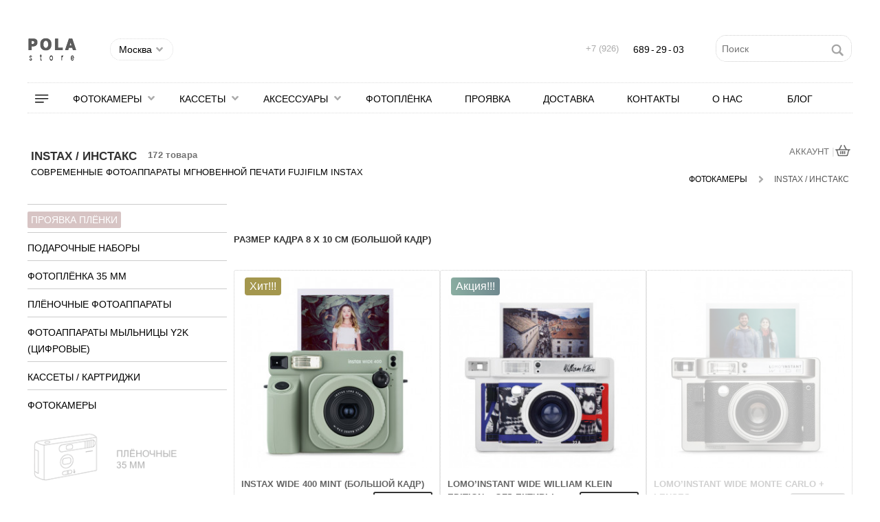

--- FILE ---
content_type: text/html; charset=utf-8
request_url: https://pola-store.ru/13-tip-300
body_size: 48618
content:
<!doctype html>
<html class="no-js" id="category" lang="ru">
	<head>
	
	<!-- Global site tag (gtag.js) - Google Analytics -->
<script async src="https://www.googletagmanager.com/gtag/js?id=G-XGZT5RCR2C"></script>

<script>
  window.dataLayer = window.dataLayer || [];
  function gtag(){dataLayer.push(arguments);}
  gtag('js', new Date());

  gtag('config', 'G-XGZT5RCR2C');
</script>
	
	<meta name="viewport" content="width=device-width, initial-scale=1, maximum-scale=1">
	
	
		<title>Fujifilm Instax - cовременные фотоаппараты моментальной печати | Polaroid STORE - Москва</title>

		<meta name="description" content=" Современные фотоаппараты мгновенной печати Fujifilm Instax  " />

		<meta http-equiv="Content-Type" content="application/xhtml+xml; charset=utf-8" />
		<!--meta http-equiv="Cache-Control" content="public" /-->
		<!--meta http-equiv="Cache-Control" content="max-age=3600, must-revalidate" /-->
		
		<meta name="generator" content="PrestaShop" />
		<meta name="yandex-verification" content="194814d4d421e6ea" />
		<meta name="robots" content="index,follow" />
		
		
		<!--old favicon-->
		<!--link rel="icon" type="image/x-icon" href="https://pola-store.ru/favicon.ico" />
		<link rel="shortcut icon" type="image/x-icon" href="https://pola-store.ru/favicon.ico" /-->
		
		<!--new favicon 18/11/2025-->
		<link rel="apple-touch-icon" sizes="180x180" href="https://pola-store.ru/themes/prestashop/img/favicon_io/apple-touch-icon.png">
		<link rel="icon" type="image/png" sizes="32x32" href="https://pola-store.ru/themes/prestashop/img/favicon_io/favicon-32x32.png">
		<link rel="icon" type="image/png" sizes="16x16" href="https://pola-store.ru/themes/prestashop/img/favicon_io/favicon-16x16.png">
		<link rel="manifest" href="https://pola-store.ru/themes/prestashop/img/favicon_io/site.webmanifest">
         
         
		 
		<link href="https://pola-store.ru/themes/prestashop/css/_style.css" rel="stylesheet" type="text/css">

		<link href="https://pola-store.ru/themes/prestashop/css/_global_min.css" rel="stylesheet" type="text/css" />
				<link href="https://pola-store.ru/themes/prestashop/css/_foundation_min.css" rel="stylesheet" type="text/css"/>
		
		
		<script type="text/javascript">
			var baseDir = 'https://pola-store.ru/';
			var static_token = '92a0bfecc716f20a47e085c7ddb06f66';
			var token = '1b94a28463573f9d7da4af645cdeb545';
			var priceDisplayPrecision = '0';
			var roundMode = '2';
			var test = 2;
		</script>
<!--Main Plrd -->

	<style>div#main_plrd{display:none}</style></head>

<!-- Body -->

<body id="category">

<div class="off-canvas-wrapper" id="abc">
<div class="off-canvas-wrapper-inner" data-off-canvas-wrapper>
 
	<div class="off-canvas position-left" id="my-info" data-off-canvas data-position="left">

		  <div id="close_menu">
			 <button  data-close="my-info" aria-expanded="false" aria-controls="my-info">
			 	<img loading="lazy" src="https://pola-store.ru/themes/prestashop/img/close_menu.png"/>
			 </button>
		  </div>
		  
		  <div class="row column" style="font-size:0.9rem;display:" id="left_menu">   
			   <div style="text-align:left;margin:0px 0 0 10px;">
					<br>
				   
					﻿<!--script type="text/javascript" src="https://pola-store.ru/themes/prestashop/js/tools/treeManagement.js"></script-->


<script>

$(document).ready(function () {
	
	//open the tree for the selected branch
	$("a.selected").parent().parent().parent().show();
	$("a.selected").closest('li').find(".accordion-content").css('display' , 'block');
 
});
</script>
<style>
.docs-nav-category {width:290px; font-family:Arial, Helvetica, sans-serif}
.aktsia {color:white; background-color:#7FA195;border-radius: 2px;padding:4px 5px!important;}
.docs-nav-subcategory {margin:-20px 0 -15px -5px;border:px solid red}
.docs-nav-subcategory a { text-transform:uppercase; line-height:1.8rem;font-size:0.8rem;border-bottom:1px solid black}
.docs-nav-subcategory a.selected {font-weight:bold}
.accordion-div a img {opacity: 0.31;transition: all 700ms cubic-bezier(0.68, -0.55, 0.265, 1); }
.accordion-div a img:hover {opacity: 0.7;}
.accordion-div a.selected img {opacity: 0.9;}
.last {margin-bottom:-20px}
.accordion-div  a.last_ {border-bottom:1px solid #ccc!important}
@media screen and (min-width : 1019px) and (max-width : 1279px)  {
body {padding:0 10px}	
#categories_block_left {display:none}
.off-canvas.position-left {
    left: -320px;
    top: 0;
    width: 310px;
}
/*.docs-nav-category {width:100%;}
.docs-nav-category a {font-size:0.85rem}
.docs-nav-subcategory a {font-size:0.75rem}
.docs-nav-category .accordion-div, .docs-nav-category  li {margin:0 20px 0 0px;}*/
}
</style>


<!-- Block categories module -->
<div id="categories_block_left" class="left_cat">
	
     
	<div class="block_content">
		<ul class="accordion-menu vertical menu  docs-nav-category" data-accordion data-allow-all-closed="true" data-multi-expand="true">

        <div class="accordion-div"><a href="/content/130-35mm-filmlab">
			<span style="color:white;background-color:#d7c4c4;border-radius:2px;padding:4px 5px!important;">Проявка плёнки</span>
			</a>
		</div>
        
											

<div class="accordion-div ">

	<a  href="https://pola-store.ru/76-podarochnye-nabory"  style="text-decoration:none!important;" title=""><!--Подарочные наборы-->    
        Подарочные наборы
        
        
   
    </a>
	
        
</div>
														

<li class="accordion-item " data-accordion-item>

	<a  href="https://pola-store.ru/46-fotoplenka"  style="text-decoration:none!important;" title=""><!--Фотоплёнка 35 мм-->    
        Фотоплёнка 35 мм
        
        
   
    </a>
	
            <div class="accordion-content" data-tab-content>
		<ul class="docs-nav-subcategory">
											

<div class="accordion-div ">

	<a  href="https://pola-store.ru/88-tsvetnaja"  style="text-decoration:none!important;" title=""><!--Цветная-->    
        Цветная
        
        
   
    </a>
	
        
</div>
														

<div class="accordion-div ">

	<a  href="https://pola-store.ru/89-cherno-belaja"  style="text-decoration:none!important;" title=""><!--Черно-белая-->    
        Черно-белая
        
        
   
    </a>
	
        
</div>
														

<div class="accordion-div ">

	<a  href="https://pola-store.ru/90-kinoplenka"  style="text-decoration:none!important;" title=""><!--Кинопленка-->    
        Кинопленка
        
        
   
    </a>
	
        
</div>
														

<div class="accordion-div ">

	<a  href="https://pola-store.ru/91-s-effektami"  style="text-decoration:none!important;" title=""><!--С эффектами-->    
        С эффектами
        
        
   
    </a>
	
        
</div>
														

<div class="accordion-div last">

	<a  href="https://pola-store.ru/92-prosrochennaja"  style="text-decoration:none!important;" title=""><!--Просрочка-->    
        Просрочка
        
        
   
    </a>
	
        
</div>
					        <br style="clear:both;height:1px">
		</ul>
        </div>
	    
</li>
														

<li class="accordion-item " data-accordion-item>

	<a  href="https://pola-store.ru/78-plenochnye-fotoapparaty"  style="text-decoration:none!important;" title=""><!--Плёночные фотоаппараты-->    
        Плёночные фотоаппараты
        
        
   
    </a>
	
            <div class="accordion-content" data-tab-content>
		<ul class="docs-nav-subcategory">
											

<div class="accordion-div ">

	<a  href="https://pola-store.ru/83-kompakty"  style="text-decoration:none!important;" title=""><!--Компактные-->    
        Компактные
        
        
   
    </a>
	
        
</div>
														

<div class="accordion-div ">

	<a  href="https://pola-store.ru/82-avtofokusnye"  style="text-decoration:none!important;" title=""><!--Топовые-->    
        Топовые
        
        
   
    </a>
	
        
</div>
														

<div class="accordion-div ">

	<a  href="https://pola-store.ru/85-novye"  style="text-decoration:none!important;" title=""><!--Новые-->    
        Новые
        
        
   
    </a>
	
        
</div>
														

<div class="accordion-div ">

	<a  href="https://pola-store.ru/94-zum-zoom"  style="text-decoration:none!important;" title=""><!--Зум / Zoom-->    
        Зум / Zoom
        
        
   
    </a>
	
        
</div>
														

<div class="accordion-div ">

	<a  href="https://pola-store.ru/81-zerkalnye"  style="text-decoration:none!important;" title=""><!--Зеркальные-->    
        Зеркальные
        
        
   
    </a>
	
        
</div>
														

<div class="accordion-div ">

	<a  href="https://pola-store.ru/95-premium"  style="text-decoration:none!important;" title=""><!--Премиум-->    
        Премиум
        
        
   
    </a>
	
        
</div>
														

<div class="accordion-div last">

	<a  href="https://pola-store.ru/93-05-chexly"  style="text-decoration:none!important;" title=""><!--Чехлы и ремешки-->    
        Чехлы и ремешки
        
        
   
    </a>
	
        
</div>
					        <br style="clear:both;height:1px">
		</ul>
        </div>
	    
</li>
														

<div class="accordion-div ">

	<a  href="https://pola-store.ru/97-tsifrovye-fotoapparaty"  style="text-decoration:none!important;" title=""><!--Фотоаппараты мыльницы y2k (цифровые)-->    
        Фотоаппараты мыльницы y2k (цифровые)
        
        
   
    </a>
	
        
</div>
														

<li class="accordion-item " data-accordion-item>

	<a  href="https://pola-store.ru/2-kassety"  style="text-decoration:none!important;" title=""><!--Кассеты / Картриджи-->    
        Кассеты / Картриджи
        
        
   
    </a>
	
            <div class="accordion-content" data-tab-content>
		<ul class="docs-nav-subcategory">
											

<div class="accordion-div ">

	<a  href="https://pola-store.ru/6-tip-600"  style="text-decoration:none!important;border:none" title=""><!--Картриджи Polaroid 600/636--><img src="../../img/6.jpg" style="margin:5px 5px 5px 5px;float:left" >    
   
    </a>
	
        
</div>
														

<div class="accordion-div ">

	<a  href="https://pola-store.ru/56-instax-wide"  style="text-decoration:none!important;border:none" title=""><!--Картриджи Instax WIDE--><img src="../../img/56.jpg" style="margin:5px 5px 5px 5px;float:left" >    
   
    </a>
	
        
</div>
														

<div class="accordion-div ">

	<a  href="https://pola-store.ru/69-kartridzhi-instax-square"  style="text-decoration:none!important;border:none" title=""><!--Картриджи Instax Square--><img src="../../img/69.jpg" style="margin:5px 5px 5px 5px;float:left" >    
   
    </a>
	
        
</div>
														

<div class="accordion-div ">

	<a  href="https://pola-store.ru/9-kartridzhi-instax-mini"  style="text-decoration:none!important;border:none" title=""><!--Картриджи Instax MINI--><img src="../../img/9.jpg" style="margin:5px 5px 5px 5px;float:left" >    
   
    </a>
	
        
</div>
														

<div class="accordion-div ">

	<a  href="https://pola-store.ru/84-kassety-i-type"  style="text-decoration:none!important;" title=""><!--Кассеты i-Type--><img src="../../img/84.jpg" style="margin:5px 5px 5px 5px;float:left" >    
   
    </a>
	
        
</div>
														

<div class="accordion-div ">

	<a  href="https://pola-store.ru/7-tip-sx-70"  style="text-decoration:none!important;border:none" title=""><!--Кассеты Polaroid SX-70--><img src="../../img/7.jpg" style="margin:5px 5px 5px 5px;float:left" >    
   
    </a>
	
        
</div>
														

<div class="accordion-div last">

	<a  href="https://pola-store.ru/8-tip-spectra"  style="text-decoration:none!important;border:none" title=""><!--Кассеты Image/Spectra--><img src="../../img/8.jpg" style="margin:5px 5px 5px 5px;float:left" >    
   
    </a>
	
        
</div>
					        <br style="clear:both;height:1px">
		</ul>
        </div>
	    
</li>
														

<li class="accordion-item " data-accordion-item>

	<a  href="https://pola-store.ru/3-kamery"  style="text-decoration:none!important;" title=""><!--Фотокамеры-->    
        Фотокамеры
        
        
   
    </a>
	
            <div class="accordion-content" data-tab-content>
		<ul class="docs-nav-subcategory">
											

<div class="accordion-div ">

	<a  href="https://pola-store.ru/79-plenochnye"  style="text-decoration:none!important;border:none" title=""><!--Пленочные--><img src="../../img/79_menu.png" style="margin-left:-10px;opasity:0.3;" border="none"><br>    
   
    </a>
	
        
</div>
														

<div class="accordion-div ">

	<a  href="https://pola-store.ru/10-tip-600"  style="text-decoration:none!important;border:none" title=""><!--Polaroid 600--><img src="../../img/10_menu.png" style="margin-left:-10px;opasity:0.3;" border="none"><br>    
   
    </a>
	
        
</div>
														

<div class="accordion-div ">

	<a  href="https://pola-store.ru/13-tip-300" class="selected" style="text-decoration:none!important;border:none" title=""><!--Instax / Инстакс--><img src="../../img/13_menu.png" style="margin-left:-10px;opasity:0.3;" border="none"><br>    
   
    </a>
	
        
</div>
														

<div class="accordion-div ">

	<a  href="https://pola-store.ru/60-impossible-camera"  style="text-decoration:none!important;border:none" title=""><!--Polaroid Originals--><img src="../../img/60_menu.png" style="margin-left:-10px;opasity:0.3;" border="none"><br>    
   
    </a>
	
        
</div>
														

<div class="accordion-div ">

	<a  href="https://pola-store.ru/80-printery-dlja-smartfona"  style="text-decoration:none!important;border:none" title=""><!--Принтеры--><img src="../../img/80_menu.png" style="margin-left:-10px;opasity:0.3;" border="none"><br>    
   
    </a>
	
        
</div>
														

<div class="accordion-div ">

	<a  href="https://pola-store.ru/61-lomo"  style="text-decoration:none!important;border:none" title=""><!--Lomo--><img src="../../img/61_menu.png" style="margin-left:-10px;opasity:0.3;" border="none"><br>    
   
    </a>
	
        
</div>
														

<div class="accordion-div ">

	<a  href="https://pola-store.ru/11-tip-sx-70"  style="text-decoration:none!important;border:none" title=""><!--Polaroid SX-70--><img src="../../img/11_menu.png" style="margin-left:-10px;opasity:0.3;" border="none"><br>    
   
    </a>
	
        
</div>
														

<div class="accordion-div last">

	<a  href="https://pola-store.ru/12-tip-spectra"  style="text-decoration:none!important;border:none" title=""><!--Image / Spectra--><img src="../../img/12_menu.png" style="margin-left:-10px;opasity:0.3;" border="none"><br>    
   
    </a>
	
        
</div>
					        <br style="clear:both;height:1px">
		</ul>
        </div>
	    
</li>
														

<li class="accordion-item " data-accordion-item>

	<a aria-expanded='true' aria-selected='true' href="https://pola-store.ru/30-033-fujifilm-instax"  style="text-decoration:none!important;" title=""><!--Fujifilm Instax-->    
        Fujifilm Instax
        
        
   
    </a>
	
            <div class="accordion-content" data-tab-content>
		<ul class="docs-nav-subcategory">
											

<div class="accordion-div ">

	<a  href="https://pola-store.ru/57-kamera-instax-wide"  style="text-decoration:none!important;" title=""><!--Большой кадр-->    
        Большой кадр
        
        
   
    </a>
	
        
</div>
														

<div class="accordion-div ">

	<a  href="https://pola-store.ru/66-kvadratnyj-kadr"  style="text-decoration:none!important;" title=""><!--Квадратный формат-->    
        Квадратный формат
        
        
   
    </a>
	
        
</div>
														

<div class="accordion-div ">

	<a  href="https://pola-store.ru/58-kamera-instax-mini"  style="text-decoration:none!important;" title=""><!--Маленький кадр-->    
        Маленький кадр
        
        
   
    </a>
	
        
</div>
														

<div class="accordion-div ">

	<a  href="https://pola-store.ru/59-kartridzhi-kassety-instax"  style="text-decoration:none!important;" title=""><!--Картриджи-->    
        Картриджи
        
        
   
    </a>
	
        
</div>
														

<div class="accordion-div last">

	<a  href="https://pola-store.ru/63-aksessuary-instax"  style="text-decoration:none!important;" title=""><!--Аксессуары       -->    
        Аксессуары       
        
        
   
    </a>
	
        
</div>
					        <br style="clear:both;height:1px">
		</ul>
        </div>
	    
</li>
														

<li class="accordion-item " data-accordion-item>

	<a  href="https://pola-store.ru/31-polaroid"  style="text-decoration:none!important;" title=""><!--Polaroid -->    
        Polaroid 
        
        
   
    </a>
	
            <div class="accordion-content" data-tab-content>
		<ul class="docs-nav-subcategory">
											

<div class="accordion-div ">

	<a  href="https://pola-store.ru/32-polaroid-new"  style="text-decoration:none!important;" title=""><!--Cовременные-->    
        Cовременные
        
        
   
    </a>
	
        
</div>
														

<div class="accordion-div ">

	<a  href="https://pola-store.ru/33-polaroid-classic"  style="text-decoration:none!important;" title=""><!--Классика-->    
        Классика
        
        
   
    </a>
	
        
</div>
														

<div class="accordion-div last">

	<a  href="https://pola-store.ru/34-kassety"  style="text-decoration:none!important;" title=""><!--Кассеты / Картриджи-->    
        Кассеты / Картриджи
        
        
   
    </a>
	
        
</div>
					        <br style="clear:both;height:1px">
		</ul>
        </div>
	    
</li>
														

<li class="accordion-item " data-accordion-item>

	<a  href="https://pola-store.ru/28-lomography"  style="text-decoration:none!important;" title=""><!--Lomography-->    
        Lomography
        
        
   
    </a>
	
            <div class="accordion-content" data-tab-content>
		<ul class="docs-nav-subcategory">
											

<div class="accordion-div ">

	<a  href="https://pola-store.ru/38-lomo-instant"  style="text-decoration:none!important;" title=""><!-- LOMO Instant-->    
         LOMO Instant
        
        
   
    </a>
	
        
</div>
														

<div class="accordion-div ">

	<a  href="https://pola-store.ru/35-fotokamery"  style="text-decoration:none!important;" title=""><!--LOMO пленочные-->    
        LOMO пленочные
        
        
   
    </a>
	
        
</div>
														

<div class="accordion-div ">

	<a  href="https://pola-store.ru/36-plenka"  style="text-decoration:none!important;" title=""><!--Пленка Lomo 35 мм-->    
        Пленка Lomo 35 мм
        
        
   
    </a>
	
        
</div>
														

<div class="accordion-div last">

	<a  href="https://pola-store.ru/39-kassety-lomo"  style="text-decoration:none!important;" title=""><!--Кассеты / Картриджи-->    
        Кассеты / Картриджи
        
        
   
    </a>
	
        
</div>
					        <br style="clear:both;height:1px">
		</ul>
        </div>
	    
</li>
														

<div class="accordion-div ">

	<a  href="https://pola-store.ru/44-02022-impossible"  style="text-decoration:none!important;" title=""><!--Impossible-->    
        Impossible
        
        
   
    </a>
	
        
</div>
														

<li class="accordion-item " data-accordion-item>

	<a  href="https://pola-store.ru/18-045-fotoalbomy"  style="text-decoration:none!important;" title=""><!--Альбомы-->    
        Альбомы
        
        
   
    </a>
	
            <div class="accordion-content" data-tab-content>
		<ul class="docs-nav-subcategory">
											

<div class="accordion-div ">

	<a  href="https://pola-store.ru/74-bolshoj-kadr"  style="text-decoration:none!important;" title=""><!--Большой кадр-->    
        Большой кадр
        
        
   
    </a>
	
        
</div>
														

<div class="accordion-div ">

	<a  href="https://pola-store.ru/72-malenkij-kadr"  style="text-decoration:none!important;" title=""><!--Маленький кадр-->    
        Маленький кадр
        
        
   
    </a>
	
        
</div>
														

<div class="accordion-div ">

	<a  href="https://pola-store.ru/73-kvadratnyj-format"  style="text-decoration:none!important;" title=""><!--Квадратный формат-->    
        Квадратный формат
        
        
   
    </a>
	
        
</div>
														

<div class="accordion-div last">

	<a  href="https://pola-store.ru/71-derevjannye"  style="text-decoration:none!important;" title=""><!--Деревянные-->    
        Деревянные
        
        
   
    </a>
	
        
</div>
					        <br style="clear:both;height:1px">
		</ul>
        </div>
	    
</li>
														

<div class="accordion-div ">

	<a  href="https://pola-store.ru/51-fotoramki"  style="text-decoration:none!important;" title=""><!--Прищепки / Держатели-->    
        Прищепки / Держатели
        
        
   
    </a>
	
        
</div>
														

<div class="accordion-div ">

	<a  href="https://pola-store.ru/87-filtry-i-linzy"  style="text-decoration:none!important;" title=""><!--Фильтры и линзы-->    
        Фильтры и линзы
        
        
   
    </a>
	
        
</div>
														

<div class="accordion-div ">

	<a  href="https://pola-store.ru/47-smartfon-printery"  style="text-decoration:none!important;" title=""><!--Принтеры-->    
        Принтеры
        
        
   
    </a>
	
        
</div>
														

<div class="accordion-div ">

	<a  href="https://pola-store.ru/26-0201-chexly-i-sumki"  style="text-decoration:none!important;" title=""><!--Чехлы и сумки-->    
        Чехлы и сумки
        
        
   
    </a>
	
        
</div>
														

<div class="accordion-div ">

	<a  href="https://pola-store.ru/65-remni-dlja-fotoapparata"  style="text-decoration:none!important;" title=""><!--Ремни для фотоаппарата-->    
        Ремни для фотоаппарата
        
        
   
    </a>
	
        
</div>
														

<li class="accordion-item " data-accordion-item>

	<a  href="https://pola-store.ru/4-aksessuary"  style="text-decoration:none!important;" title=""><!--Аксессуары-->    
        Аксессуары
        
        
   
    </a>
	
            <div class="accordion-content" data-tab-content>
		<ul class="docs-nav-subcategory">
											

<div class="accordion-div ">

	<a  href="https://pola-store.ru/48-polaroid"  style="text-decoration:none!important;" title=""><!--Polaroid-->    
        Polaroid
        
        
   
    </a>
	
        
</div>
														

<div class="accordion-div ">

	<a  href="https://pola-store.ru/49-instax"  style="text-decoration:none!important;" title=""><!--Fujifilm Instax-->    
        Fujifilm Instax
        
        
   
    </a>
	
        
</div>
														

<div class="accordion-div last">

	<a  href="https://pola-store.ru/50-lomography"  style="text-decoration:none!important;" title=""><!--Lomography-->    
        Lomography
        
        
   
    </a>
	
        
</div>
					        <br style="clear:both;height:1px">
		</ul>
        </div>
	    
</li>
														

<div class="accordion-div ">

	<a  href="https://pola-store.ru/14-produktciya"  style="display:none;text-decoration:none!important;" title=""><!--Продукция-->    
        Продукция
        
        
   
    </a>
	
        
</div>
														

<div class="accordion-div ">

	<a  href="https://pola-store.ru/64-elementy-pitanija-batarejki"  style="text-decoration:none!important;" title=""><!--Элементы питания-->    
        Элементы питания
        
        
   
    </a>
	
        
</div>
														

<div class="accordion-div ">

	<a  href="https://pola-store.ru/98-karty-pamjati"  style="text-decoration:none!important;" title=""><!--Карты памяти-->    
        Карты памяти
        
        
   
    </a>
	
        
</div>
														

<div class="accordion-div ">

	<a  href="https://pola-store.ru/17-05-arenda"  style="text-decoration:none!important;" title=""><!--Аренда-->    
        Аренда
        
        
   
    </a>
	
        
</div>
														

<div class="accordion-div ">

	<a  href="https://pola-store.ru/27-06-pechatnye-mashinki-new-"  style="text-decoration:none!important;" title=""><!--Печатные машинки  -->    
        Печатные машинки  
        
        
   
    </a>
	
        
</div>
														

<div class="accordion-div ">

	<a  href="https://pola-store.ru/62-knigi-pozhelanij-na-svadbu"  style="text-decoration:none!important;" title=""><!--Книги пожеланий-->    
        Книги пожеланий
        
        
   
    </a>
	
        
</div>
														

<div class="accordion-div last">

	<a  href="https://pola-store.ru/15-aktsija"  style="text-decoration:none!important;" title=""><!--Товары по акции (!!!)-->    
    <span class="aktsia">    Товары по акции (!!!)
    </span>    
        
   
    </a>
	
        
</div>
					        <!--li class="last2"><a style="color:#995A00" href="//pola-store.ru/modules/sendtoafriend/sendtoafriend-form.php?id_product=64">ОБРАТНЫЙ ЗВОНОК</a></li-->
        
        <div class="accordion-div" style="margin-top:20px"><a style="" href="/content/124-gift-certificat" style="color:black;font-size:1em; text-transform:uppercase">Подарочные сертификаты</a></div>
        <div class="accordion-div" style="margin-top:0px"><a style="color:#7FA195;font-weight:bold" href="/content/10-questions" style="color:black;font-size:1em; text-transform:uppercase">Вопросы и ответы</a></div>
		<div class="accordion-div"><a href="/content/129-obzor-fotoplenki-35mm-films-review" style="color:#7FA195;font-weight:bold" target="_blank">Как выбрать фотоплёнку?</a></div>
		<div class="accordion-div"><a href="/blog/entry/12-kak-vibrat-polaroid.html" style="color:#7FA195;font-weight:bold" target="_blank">Как выбрать полароид?</a></div>
		<div class="accordion-div"><a href="/content/47-otlichiya-instax" style="color:#7FA195;font-weight:bold" class="" target="_blank">Как выбрать instax?</a></div>
        <div class="accordion-div"><a href="/content/127-topovyi-plenochnyi-kompakt" style="color:#7FA195;font-weight:bold"  target="_blank" class="">Как выбрать пленочный фотоаппарат?</a></div>
        <div class="accordion-div"><a href="/content/131-obzor-digital-cameras-review" style="color:#A4974E;font-weight:bold"  target="_blank" class="last_">Как выбрать цифровой фотоаппарат мыльницу?</a></div>
        
			
		</ul>
	</div>
    
</div>

<script type="text/javascript">
// <![CDATA[
	// we hide the tree only if JavaScript is activated
	$('div#categories_block_left ul.dhtml').hide();
// ]]>
</script>
<!-- /Block categories module --> 
					
			   </div>	
		  </div>	 
		  	</div>

	 <div class="off-canvas-content" data-off-canvas-content style="border:">


		<noscript><ul><li>Для корректной работы магазина требуется JavaScript. Пожалуйста включите поддержку JavaScript в вашем браузере.</li></ul></noscript>

<div id="page" style="border:">

<div class="row" id="row_page" style=" display:">
<div class="columns large-12 medium-12 small-12" style="position:relative;border:px solid red">
	<!-- Block search module HEADER -->

<!--link rel="stylesheet" type="text/css" href="https://pola-store.ru/css/jquery.autocomplete.css" />
<script type="text/javascript" src="https://pola-store.ru/js/jquery/jquery.avtocomplete.js"></script-->
<!-- Block search module HEADER --><link rel="canonical" href="https://pola-store.ru/13-tip-300" />
	<!-- Block user information module HEADER -->
<div id="header_user">
	<!--p id="header_user_info">
		Добро пожаловать,
					<a href="https://pola-store.ru/my-account.php">Вход</a>
			</p-->
    	<div id="header_nav">
		
		<span id="your_account"><a href="https://pola-store.ru/my-account.php" title="Ваш аккаунт">АККАУНТ        
        </a></span> <span class="sep2">|</span>
		<span id="shopping_cart">
			<a href="https://pola-store.ru/order.php" title="Ваша корзина">                 
                 				<span class="ajax_cart_quantity hidden"></span> <!--span class="ajax_cart_product_txt hidden">товар</span><span class="ajax_cart_product_txt_s hidden">товара</span><span class="ajax_cart_product_txt_d hidden">товаров</span--> 
				<span class="ajax_cart_total hidden"></span>
				<span class="ajax_cart_no_product"></span></a>
                
                		</span>
    
    
     
    
    
    </div>
</div>



<!-- /Block user information module HEADER -->
<link rel="stylesheet" type="text/css" href="https://pola-store.ru/css/jquery.autocomplete.css" media="nope!" onload="this.media='all'"/>
<!-- Block search module TOP -->

<div id="search_block_top">
	<form method="get" action="https://pola-store.ru/search.php" id="searchbox">
	
		<label for="search_query"><!-- image on background --></label>
		<input type="hidden" name="orderby" value="position" />
		<input type="hidden" name="orderway" value="desc" />
		<input type="text" id="search_query" name="search_query" placeholder="Поиск" value="" />
		<input type="submit" id="sear" value=''></input>        	</form>
</div>


<style>
#sear {
	position:absolute;
	z-index:22;
	top:3px;
	right:2px;
	width:40px;
	border:none!important;
	height:96%;
	background:url('/themes/prestashop/img/icon/find_icon_0.png') no-repeat;
	background-position: right 10px center; 
	background-color:none!important;
}
.s {
	background-image: url(/themes/prestashop/img/arrow_right.png);
    background-repeat: no-repeat;
    background-position: 50% 60%;
	width:50px;
}
.c {
   text-transform:uppercase;
   font-size:0.7rem; 	
   font-weight:bold;
   color:#acacac;
   margin-left:10px;
}
.ac_loading {
   /*border:2px solid red!important;*/
}
.load {
   margin-right:2px;
}
.ac_results_ {
   -webkit-border-bottom-right-radius: 0px!important;
	-webkit-border-bottom-left-radius: 0px!important;
	-moz-border-radius-bottomright: 0px!important;
	-moz-border-radius-bottomleft: 0px!important;
	border-bottom-right-radius: 0px!important;
	border-bottom-left-radius: 0px!important;
}
#search_bg {width:100%;height:1000px;z-index:101;position:absolute;top:80px; background-color:white;display:none;border:px solid red;}
@media screen and (max-width :600px) and (orientation : portrait)  {
	#sear {display:none}
}
@media screen and (-webkit-min-device-pixel-ratio:0) { 
  select,
  textarea,
  input {
    font-size: 16px;
  }
}
</style>



<!--script type="text/javascript" src="//cdnjs.cloudflare.com/ajax/libs/jquery/1.2.6/jquery.min.js" ></script-->

<script type="text/javascript" src="https://pola-store.ru/themes/prestashop/js/1.2.6_jquery.min.js" ></script>
	
 <div id="search_bg"></div>       
        


  

	<script type="text/javascript">
		
		
		function progr() {
			$('#progr').width(100);
		}
		
	
	
	var OLD_JQUERY = jQuery.noConflict();
	
	
			
	(function($) {
				
				
				
				
		function formatSearch(row) {
			
			var row_name = row[1].slice(0,50);
			
			if (row_name.length < row[1].length) {
				row_name += '...';
			}
			
			var f = '<span class="c">' + row[2].replace(/^[0-9]+/,'').replace(/^\.+/,'') + '</span>';
			
			if ($(window).width() >= 1024) {
				return f + '<span class="s">&nbsp;&nbsp;&nbsp;&nbsp;&nbsp;&nbsp;</span>' + row_name;
			}
			
			if ($(window).width() < 1024) {
				return row[1];
			}
			
		}

		function redirectSearch(event, data, formatted) {
			
			if ($(window).width() < 600) {//mobile
			$('#search_query').width($(window).width());
			}
			if ( ($(window).width()  >= 600) && ($(window).width()  < 1024) ) {//tablet
			$('#search_query').width(400);
			}
			if ($(window).width() >= 1024) {//desktop
			$('#search_query').width(700);
			}
			$('#search_query').val(data[1]);
			$('#search_query').addClass('loading');
			//alert(data[1]);
			//$('#search_query').width(500)
			document.location.href = data[3];
		}
		
		
		
		// click
		$('#sear').bind('click', function () {
			//$('#search_query').width(700);
			
			$('#search_query').addClass('loading');
			$('#sear').addClass('load');
		});
		
		
		
		$.ajaxSetup({

		 cache: true

		});

	
		
		var url = "https://pola-store.ru/js/jquery/jquery.autocomplete.js";
		//var url2 = "https://cdnjs.cloudflare.com/ajax/libs/jquery/1.2.6/jquery.min.js";
		
		
		$.getScript( url, function() {
		
			// focus
			$('#search_query').bind('focus', function () {
				
				
				if ( ($(window).width()  >= 600) && ($(window).width()  < 1024) ) { //tablet
				
				$('#search_query').width(400);
				
				}
				
				if ($(window).width() < 600) { //mobile
				$('#search_query').width($(window).width());
				$('#search_bg').css({
						
						display: 'block',
					});
				$('#search_query').css({
						position: 'absolute',
						top: '80px',
						left: '-35px',
						width: $(window).width() - 30,
						//fontSize: '0.8rem'
					});
				$('#search_block_top input').css({
						border: '2px solid #ccc',
						//top: '10px',
						//right: '0px',
						//fontSize: '0.8rem'
					});
				$('#sear').css({
						top: '80px',
						left: $(window).width() - 105,
						display: 'block',
						//fontSize: '0.8rem'
					});	
				$([document.documentElement, document.body]).animate({
					scrollTop: $("#search_query").offset().top - 20
				}, 500);
	
				}
				if ($(window).width() >= 1024) {//desktop
				$('#search_query').width(700);
				
				}
			});
		
	
		});
		
		// blur and refocus  
		$('#search_query').bind('blur', function () {   
             
			$('#search_query').removeClass("ac_results_");  
			//alert('blur');
			//$('#search_query').blur();
			
			if (document.getElementById('search_query').value!='') {
			//alert (document.getElementById('search_query').value);
				
				if ( ($(window).width()  >= 600) && ($(window).width()  < 1024) ) { //tablet
					$('#search_query').css({
						position: 'absolute',
						//top: '10px',
						right: '0px',
						fontSize: '0.8rem'
					});
				
					$('#search_query').width(400);
				}
				if ($(window).width() < 600) {//mobile
					//$('#search_query').width($(window).width());
					$('#search_block_top input').css({
						border: '2px solid #ccc',
						//top: '10px',
						//right: '0px',
						//fontSize: '0.8rem'
					});
				
				}
				if ($(window).width() >= 1024) {//desktop
					$('#search_query').css({
						position: 'absolute',
						//top: '10px',
						right: '0px',
						fontSize: '0.8rem'
					});
				
					$('#search_query').width(700);
				}
			}
			if (document.getElementById('search_query').value=='') {
				if ( ($(window).width()  >= 600) && ($(window).width()  < 1024) ) { //tablet
					$('#search_query').width(200);
				}
				if ($(window).width() < 600) {//mobile
					//alert('blur');
					$('#sear').css({
						display: 'none',
					});
					$('#search_bg').css({
						display: 'none',
					});	
					$('#search_block_top input').css({
						border: 'none',
						//top: '10px',
						//right: '0px',
						//fontSize: '0.8rem'
					});
					$('#search_query').css({
						top: '0px',
						left: '0px',
					});
					$([document.documentElement, document.body]).animate({
					scrollTop: $("#search_query").offset().top - 20 
					}, 500);
					$('#search_query').width(39);//проверить 
				}
				if ($(window).width() >= 1024) {//desctop
					$('#search_query').width(200);
				}
			}
        });
		
		
		
		
		
		
		
		$(document).ready( function() {
			
			
			
			if ($(window).width() < 600) {//mobile
				$('#search_query').autocomplete(
					'https://pola-store.ru/search.php', {
					minChars: 2,
					max:25,
					selectFirst:false,
					width:$(window).width()-30,
					scroll: false,
					delay: 300,
					formatItem:formatSearch,
					extraParams:{ajaxSearch:1,id_lang:3}
				}).result(redirectSearch);
			}
			if ($(window).width() > 1024) {//desktop
				$('#search_query').autocomplete(
					'https://pola-store.ru/search.php', {
					minChars: 2,
					max:25,
					selectFirst:false,
					width:700,
					scroll: false,
					delay: 300,
					formatItem:formatSearch,
					extraParams:{ajaxSearch:1,id_lang:3}
				}).result(redirectSearch);
			}
			if ( ($(window).width()  >= 600) && ($(window).width()  < 1024) ) { //tablet
				$('#search_query').autocomplete(
					'https://pola-store.ru/search.php', {
					minChars: 2,
					max:25,
					selectFirst:false,
					width:400,
					scroll: false,
					delay: 300,
					formatItem:formatSearch,
					extraParams:{ajaxSearch:1,id_lang:3}
				}).result(redirectSearch);
			}
			
			
		});
		
		
	})(OLD_JQUERY)
	
		
	</script>



<!--script type="text/javascript" src="//cdnjs.cloudflare.com/ajax/libs/jquery/1.11.3/jquery.min.js" ></script-->
<script type="text/javascript" src="https://pola-store.ru/themes/prestashop/js/1.11.3.jquery.min.js" ></script>
        
     
<!-- /Block search module TOP -->
	
	
	<!-- SCRIPT BLOCK -->
		<div id="script_block" class="script_block"></div>			<!-- /end script block/  -->
			<script type="text/javascript">
			
				
					$(document).ready(function() {	
					
					$('li.li_li').attr("title","");
					
					});
				
			
			</script>
	<div class="row" style="position:relative" class="">
	<div id="top_menu_wrap" >
	  
	   <ul class="dropdown menu"  data-dropdown-menu>
	  
	  <li class="first">
	  <button  data-open="my-info" aria-expanded="false" aria-controls="my-info" class="menu-icon first" id="menu_btn"><img loading="lazy" src="https://pola-store.ru/themes/prestashop/img/icon/menu.gif"/></button></a>
	  <span class="sep">|</span></li>
	  <li class="li_li"><a  href="#" class="has_arrow first">Фотокамеры</a>	  
			  <ul class="menu submenu" style="" id="top_menu_camera">
				  <div class="top_menu_camera_l" style="">
					  <div class="top_menu">
						  <a href="/10-tip-600"><img loading="lazy" src="/img/10.png"></a>
						  <div class="inner1">
							<div><a href="/10-tip-600" class="top_menu_a">600 СЕРИЯ</a></div>
						  </div>
					  </div>  
					   <div class="top_menu">
						  <a href="/11-tip-sx-70"><img loading="lazy" src="/img/11.png"></a>
						  <div class="inner1">
							<div><a href="/11-tip-sx-70" class="top_menu_a">SX-70</a></div>
						  </div>
					  </div>
					   <div class="top_menu">
						  <a href="/12-tip-spectra"><img loading="lazy" src="/img/12.png"></a>
						  <div class="inner1">
							<div><a href="/12-tip-spectra" class="top_menu_a">IMAGE / SPECTRA</a></div>
						  </div>
					  </div> 
				  </div>
				  <div class="top_menu_camera_m" style="">
					  <div class="top_menu">	
						  <a href="/60-impossible-camera"><img loading="lazy" src="/img/60.png"></a>
						  <div class="inner1">
							<div><a href="/60-impossible-camera" class="top_menu_a">POLAROID <br> ORIGINALS</a></div>
						  </div>
					  </div>  
					   <div class="top_menu">
						  <a href="/13-tip-300"><img loading="lazy"  src="/img/13.png"></a>
						  <div class="inner1">
							<div><a href="/13-tip-300" class="top_menu_a">INSTAX</a></div>
						  </div>
					  </div>
					   <div class="top_menu">
						  <a href="/61-lomo"><img loading="lazy"  src="/img/61.png"></a>
						  <div class="inner1">
							<div><a href="/61-lomo" class="top_menu_a">LOMOGRAPHY</a></div>
						  </div>
					  </div> 
				  </div>
				  <div class="top_menu_camera_r" style="">
					  <div class="top_menu">
						  <a href="/79-plenochnye"><img loading="lazy"  src="/img/79.png"></a>
						  <div class="inner1">
							<div><a href="/79-plenochnye" class="top_menu_a">ПЛЁНОЧНЫЕ <br> 35 ММ</a></div>
						  </div>
					  </div>  
					   <div class="top_menu">
						  <a href="/80-printery-dlja-smartfona"><img loading="lazy"  src="/img/80.png"></a>
						  <div class="inner1">
							<div><a href="/80-printery-dlja-smartfona" class="top_menu_a">ПРИНТЕРЫ <br> ДЛЯ СМАРТФОНА</a></div>
						  </div>
					  </div>
				  </div>
			  </ul>
	  <span class="sep">|</span></li>
	  <li class="li_li"><a href="#" class="has_arrow">Кассеты</a>
			  <ul class="menu submenu" style="" id="top_menu_film">
				  <div class="top_menu_film_l">
					  <div class="top_menu2">
						  <a href="/6-tip-600"><img loading="lazy"  src="/img/6.jpg"></a>
						  <div class="inner">
							<div><a href="/6-tip-600" class="top_menu_a">Polaroid <br> 600/636</a></div>
						  </div>
					  </div>   
					  <div class="top_menu2">
						  <a href="/7-tip-sx-70"><img loading="lazy"  src="/img/7.jpg"></a>
						  <div class="inner">
								<div><a href="/7-tip-sx-70" class="top_menu_a">Polaroid <br> SX-70</a></div>
						  </div>
					  </div>
					  <div class="top_menu2">
						  <a href="/84-kassety-i-type"><img loading="lazy"  src="/img/84.jpg"></a>
						  <div class="inner">
								<div><a href="/84-kassety-i-type" class="top_menu_a">Polaroid <br> i-Type</a></div>
						  </div>
					  </div>
				  </div>
				  <div class="top_menu_film_r">
					  <div class="top_menu2">
						  <a href="/9-tip-300"><img loading="lazy"  src="/img/9.jpg"></a>
						  <div class="inner">
							<div><a href="/9-tip-300" class="top_menu_a">Instax Mini</a></div>
						  </div>
					  </div>   
					  <div class="top_menu2">
						  <a href="/69-kartridzhi-instax-square"><img loading="lazy"  src="/img/69.jpg"></a>
						  <div class="inner">
								<div><a href="/69-kartridzhi-instax-square" class="top_menu_a">Instax Square</a></div>
						  </div>
					  </div>
					  <div class="top_menu2 last">
						  <a href="/56-instax-wide"><img loading="lazy"  src="/img/56.jpg"></a>
						  <div class="inner">
								<div><a href="/56-instax-wide" class="top_menu_a">Instax Wide</a></div>
						  </div>
					  </div> 
				  </div>
			  </ul>
	  <span class="sep">|</span></li>
	  <li class="li_li"><a href="#" class="has_arrow">Аксессуары</a>
			   <ul class="menu submenu" id="top_menu_acs">
				  <div class="top_menu_acs_l">
					  <div class="top_menu3" style="">
						  <a href="/26-0201-chexly-i-sumki"><img loading="lazy"  src="/img/bags.png"></a>
						  <div class="inner2" style="">
							<div><a href="/26-0201-chexly-i-sumki" class="top_menu_a">Чехлы и сумки</a></div>
						  </div>
					  </div>   
					  <div class="top_menu3"  style="">
						  <a href="/18-045-fotoalbomy"><img loading="lazy"  src="/img/albums.png"></a>
						  <div class="inner2"  style="">
								<div><a href="/18-045-fotoalbomy" class="top_menu_a">Альбомы</a></div>
						  </div>
					  </div>	
					  <div class="top_menu3">
						  <a href="/65-remni-dlja-fotoapparata"><img loading="lazy"  src="/img/belts.png"></a>
						  <div class="inner2">
								<div><a href="/65-remni-dlja-fotoapparata" class="top_menu_a">Ремни</a></div>
						  </div>
					  </div>  
				  </div>
				  <div class="top_menu_acs_r">
					  <div class="top_menu3">
						  <a href="/25-fotobutaforija"><img loading="lazy"  src="/img/buffs.png"></a>
						  <div class="inner2">
							<div><a href="/25-fotobutaforija" class="top_menu_a">Фотобутафория</a></div>
						  </div>
					  </div>   
					  <div class="top_menu3">
						  <a href="/51-fotoramki"><img loading="lazy"  src="/img/holders.png"></a>
						  <div class="inner2">
								<div><a href="/51-fotoramki" class="top_menu_a">Прищепки<br>и держатели</a></div>
						  </div>
					  </div>	
					  <div class="top_menu3">
						  <a href="/55-znachki-i-broshi"><img loading="lazy"  src="/img/pins.png"></a>
						  <div class="inner2">
								<div><a href="/55-znachki-i-broshi" class="top_menu_a">Значки <br> и броши</a></div>
						  </div>
					  </div> 
				  </div>
			  </ul>
	  <span class="sep">|</span></li>
	  <li id="films"><a href="/46-fotoplenka">Фотоплёнка</a><span class="sep">|</span></li>
	  <li id="lab"><a href="/content/130-35mm-filmlab">Проявка</a><span class="sep">|</span></li>
	  <li id="dostavka"><a href="/content/1-delivery">Доставка</a><span class="sep">|</span></li>	  
	  <li id="contacts"><a href="/content/5-contacts">Контакты</a><span class="sep">|</span></li>
	  <li id="about"><a href="/content/4-about"><nobr>О нас</nobr></a><span class="sep">|</span></li>
	  <li id="blog" style="padding-left:25px"><a href="/blog/category/1-main.html">Блог</a></li>
	  <!--li id="blog" style="padding-left:25px"><noindex><a target="_blank" href="//vk.com/polaroidlove" rel="nofollow">Блог</a></noindex></li-->
	  </ul>
	</div>
	</div>

	<div id="phone">
		<div class="phone_small">+7 (926)</div>
		<div class="other_phone">689<span class="def">-</span>29<span class="def">-</span>03</div>
	</div>
	<!--div class="call_back">
		<a href="#">перезвоните мне</a>
	</div-->
</div>		
</div>

<!-- Header -->
<div class="row">
	<div class="medium-4 columns" style="position:relative"> 
			<div id="header">
				<div id="logo">				<a href="https://pola-store.ru/" title="Polaroid STORE - купить фотопленку, плёночные фотоаппараты.и моментальной печати, картриджи Instax и  Polaroid по низкой цене"><img loading="lazy"  src="https://pola-store.ru/img/logo.png" alt="Polaroid STORE - купить фотопленку, плёночные фотоаппараты.и моментальной печати, картриджи Instax и  Polaroid по низкой цене" width="" height="" /></a>
				</div>			</div>
</div>
<br class="clear">

  <div id="like" style="display:none">
	<div id="vk_like" style="width:100px;float:left;"></div>
	<div id="script_block" class="script_block"></div>
	<div style="position:absolute;top:0;left:100px">
	
	<img src="https://pola-store.ru/themes/prestashop/img/vk_btn.jpg" class="vk_img" border="0">
	<noindex><a href="//vk.com/polaroidlove" rel="nofollow" target="_blank">
	Мы Вконтакте
	</a></noindex>
	</div>
</div>
	<link href="https://pola-store.ru/themes/prestashop/css/_category.css" rel="stylesheet" type="text/css">


<div class="head_hr"></div>


<script type="text/javascript">
    /**
 * Склонение числительных
 *
 * @param integer количество
 * @param array варианты склонений [для одного, для двух-четырёх, больше четырёх]
 * @return string
 */

var cat_id = '13';
	
function ready() {
   
    var items = document.getElementsByClassName("subcat"),
    i, len;
    
    if (cat_id == 2 || cat_id == "2") {
        for (i = 0, len = items.length; i < len; i++) {
            items[i].innerHTML = items[i].innerHTML.replace('Кассеты', '').replace('Картриджи', '').replace('Polaroid', '').replace('Instax', '');
        }
    }
    
	var camera_items = [
				   'olympus',
				   'canon',
		           'nikon',
				   'kodak',
				   'lomo',
			       'samsung',
		           'minolta',
				   'pentax',
				   'yashica',
				   'fujifilm',
			       'ricoh',
			       'konica',
				   'skina',
				   'rekam',
				   'premier',
			       'praktica',
		           'polaroid',
				   'panasonic',
		           'leica'
				  ],
	    
		j, lent;
	     
		
if (cat_id==79 || cat_id==83 || cat_id==82) {
			
		//$('div#head_cat').after($('#camera_cont'));
			
			for (j = 0, lent = camera_items.length; j < lent; j++) {
				
			var d=document.createElement('div');

			d.className = "new_subcat";

			d.innerHTML = "<div id="+camera_items[j]+"><a rel='nofollow' href='/search.php?orderby=price&orderway=asc&tag="+camera_items[j]+"&from_category="+ cat_id+"'>"+camera_items[j]+"</a></div> <div id='num_"+camera_items[j]+"' class='numi'></div><div class='roll' id='img_"+camera_items[j]+"'></div>";
				
			document.body.appendChild(d);

		
				
				$('div#camera_cont').append($('div.new_subcat'));
			
		}
	  
	    //begin ajax camera count WITH CACHE
	 		$('.roll').show();  
			
			var j = 0;
	  		function query() { 	
			    var currentBrand = camera_items[j];
			    var cacheKey = 'brand_count_' + currentBrand + '_' + cat_id;
			    
			    // Пробуем получить из кэша
			    var cachedCount = localStorage.getItem(cacheKey);
			    var cacheTimestamp = localStorage.getItem(cacheKey + '_time');
			    var now = Date.now();
			    
			    // Если в кэше есть данные и им меньше 1 часа (3600000 мс)
			    if (cachedCount !== null && cacheTimestamp && (now - cacheTimestamp < 3600000)) {
			        console.log('Используем кэш для ' + currentBrand + ': ' + cachedCount);
			        
			        if (cachedCount == 0) {
			            $('#' + currentBrand).parent().hide();
			        } else {
			            $('#num_' + currentBrand).show().html('<div>' + cachedCount + '</div>');
			        }
			        $('#img_' + currentBrand).hide();
			        
			        if (++j < camera_items.length) {
			            query();
			        }
			        return;
			    }
			
				$.ajax({
					 url: baseDir + 'search.php?tag=' + currentBrand,
					 type: 'get', 
					 async : true,
					 dataType: 'html',
					 data: $(this).serialize(),
					 success: function(data){
					   var camera_quant = (data.split("<picture>").length - 1)/2;
					   
					   // Сохраняем в кэш
					   localStorage.setItem(cacheKey, camera_quant);
					   localStorage.setItem(cacheKey + '_time', Date.now());
					   
					   console.log('Сохранено в кэш: ' + currentBrand + ' = ' + camera_quant);
					   
					   if (camera_quant == 0) {
						   var id = camera_items[j];
						   document.getElementById(id).parentNode.style.display='none';
					   } 
					   $('div[id=num_' + camera_items[j] + ']').show();
					   $('div[id=num_' + camera_items[j] + ']').html('<div>' + camera_quant + '</div>');
					   $('div[id=img_' + camera_items[j] + ']').hide(); 	 
					   if (++j < camera_items.length) { 
						  query();
						}	 
					 }
				 	});
			}
		    if (camera_items.length) query();
			//end ajax camera count
	
	}
	
	
	
	
	var camera_items_digital = [
    'nikon-d',
    'canon-d',
	'kodak-d',	
    'sony-d',
    'panasonic-d',
    'samsung-d',
    'olympus-d',
    'pentax-d',
    'fujifilm-d',
	'casio-d',
	'rollei-d'
],
    
    jjj, lenttt;



if (cat_id == 97 || cat_id == "97") {
    
    // $('div#head_cat').after($('#camera_cont_digi'));
    
    for (jjj = 0, lenttt = camera_items_digital.length; jjj < lenttt; jjj++) {
        
        var dd = document.createElement('div');
        
        dd.className = "new_subcat";
		var displayName = camera_items_digital[jjj].replace('-d', '');
        
        dd.innerHTML = "<div id=" + camera_items_digital[jjj] + "><a rel='nofollow' href='/search.php?orderby=price&orderway=asc&tag=" + camera_items_digital[jjj] + "&from_category=" + cat_id +"'>" + displayName + "</a></div> <div id='num_" + camera_items_digital[jjj] + "' class='numi'></div><div class='roll' id='img_" + camera_items_digital[jjj] + "'></div>";
        
        document.body.appendChild(dd);
        
        $('div#camera_cont_digi').append($('div.new_subcat').last());
        
    }
    
    // begin ajax camera count WITH CACHE
    $('.roll').show();
    
    var digital_j = 0;
    
    function queryDigital() {
        var currentBrand = camera_items_digital[digital_j];
        var cacheKey = 'brand_count_' + currentBrand + '_' + cat_id;
        
        // Пробуем получить из кэша
        var cachedCount = localStorage.getItem(cacheKey);
        var cacheTimestamp = localStorage.getItem(cacheKey + '_time');
        var now = Date.now();
        
        // Если в кэше есть данные и им меньше 1 часа
        if (cachedCount !== null && cacheTimestamp && (now - cacheTimestamp < 3600000)) {
            console.log('Используем кэш для ' + currentBrand + ': ' + cachedCount);
            
            if (cachedCount == 0) {
                $('#' + currentBrand).parent().hide();
            } else {
                $('#num_' + currentBrand).show().html('<div>' + cachedCount + '</div>');
            }
            $('#img_' + currentBrand).hide();
            
            digital_j++;
            if (digital_j < camera_items_digital.length) {
                queryDigital();
            }
            return;
        }
        
        $.ajax({
            url: baseDir + 'search.php?tag=' + currentBrand,
            type: 'get',
            async: true,
            dataType: 'html',
            data: $(this).serialize(),
            success: function(data) {
                var digital_camera_quant = (data.split("<picture>").length - 1) / 2;
                
                // Сохраняем в кэш
                localStorage.setItem(cacheKey, digital_camera_quant);
                localStorage.setItem(cacheKey + '_time', Date.now());
                
                console.log('Сохранено в кэш: ' + currentBrand + ' = ' + digital_camera_quant);
                
                if (digital_camera_quant == 0) {
                    var idd = camera_items_digital[digital_j];
                    document.getElementById(idd).parentNode.style.display = 'none';
                }
                $('div[id=num_' + camera_items_digital[digital_j] + ']').show();
                $('div[id=num_' + camera_items_digital[digital_j] + ']').html('<div>' + digital_camera_quant + '</div>');
                $('div[id=img_' + camera_items_digital[digital_j] + ']').hide();
                
                digital_j++;
                if (digital_j < camera_items_digital.length) {
                    queryDigital();
                }
            }
        });
    }
    
    if (camera_items_digital.length) queryDigital();
    // end ajax camera count
    
}
   
}

  document.addEventListener("DOMContentLoaded", ready);
 
$(document).ready(function() {	

//var str = $('a.subcat').text().replace(/Кассеты/g, '').replace(/Картриджи/g, '');
//alert (str);
//getElementsByClassName("subcut").innerHTML = getElementsByClassName("subcut").innerHTML.replace('Кассеты', '');
//$('a.subcat').text().replace("Кассеты","");

	
	

setTimeout(function () {
			//alert ('прошла секунда');
				$('a.subcat').show();
	            
			}, 1000); 
	
	



var nb_products = '172';
function num2str(n, text_forms) {
    n      = Math.abs(n) % 100;
    var n1 = n % 10;
    
    if (n > 10 && n < 20) {
        return text_forms[2];
    }
    
    if (n1 > 1 && n1 < 5) {
        return text_forms[1];
    }
    
    if (n1 == 1) {
        return text_forms[0];
    }
    
    return text_forms[2];
}

//document.getElementById('counter').innerHTML = nb_products;
$('#counter').html('<small>' + nb_products + ' ' + num2str(nb_products, ['товар', 'товара', 'товаров']) + '</small>');

});
</script>







              <div class="row" style="position:relative;border:;">               
                    
                    <div id="cat_title" style="">
                       
                        <h1 class="category_title">
                            Instax / Инстакс
                            <span id="counter"></span>
                        </h1>
                    
                    </div>  
                     
                     <div id="cat_desc_mini">
                            Современные фотоаппараты мгновенной печати Fujifilm Instax
                     </div>         
                     
                     
                                                            <div id="head_cat">
                    <!-- BREAD -->
                    <div id="bread_products"> <!-- Breadcrumb -->
<div class="breadcrumb">
	<span class="navigation_end"><a href="https://pola-store.ru/3-kamery">Фотокамеры</a><span class="navigation-pipe">&nbsp;</span>Instax / Инстакс</span></div>
<!-- /Breadcrumb --></div>
                    </div>
                                                             
             </div>





   
            	
		<!-- Category image -->
			

	
	        

				
			﻿<link href="https://pola-store.ru/themes/prestashop/css/_productlist.css" rel="stylesheet" type="text/css">




<script type="text/javascript">
var isMobile = '';
function size() { // RESIZE PART 
 
W_screen = document.documentElement.clientWidth;

	if (W_screen < 750) { 
		var mql = window.matchMedia("(orientation: portrait)"); 
		if(mql.matches) {  // PORTRAIT
			$("div#product_list").removeClass("small-up-1").addClass("small-up-2");
		
		} else {  // LANDSCAPE
			$("div#product_list").removeClass("small-up-1").addClass("small-up-2");
			$("div#product_list").removeClass("medium-up-3").addClass("medium-up-2");
		}
	}
}

$(window).bind('resize',function() {   // RESIZE
		
		var w=$(this).width(); // current width
		
});


$(window).bind('orientationchange', function(event) {
        
        size();

    });
$(document).ready(function() { 
		size();
});
</script>




<div class="row" class="next_cat">
              
              
              <div class="large-3 show-for-large columns" style="font-size:0.9rem;">
              	<div id="left_sidebar">﻿<!--script type="text/javascript" src="https://pola-store.ru/themes/prestashop/js/tools/treeManagement.js"></script-->


<script>

$(document).ready(function () {
	
	//open the tree for the selected branch
	$("a.selected").parent().parent().parent().show();
	$("a.selected").closest('li').find(".accordion-content").css('display' , 'block');
 
});
</script>
<style>
.docs-nav-category {width:290px; font-family:Arial, Helvetica, sans-serif}
.aktsia {color:white; background-color:#7FA195;border-radius: 2px;padding:4px 5px!important;}
.docs-nav-subcategory {margin:-20px 0 -15px -5px;border:px solid red}
.docs-nav-subcategory a { text-transform:uppercase; line-height:1.8rem;font-size:0.8rem;border-bottom:1px solid black}
.docs-nav-subcategory a.selected {font-weight:bold}
.accordion-div a img {opacity: 0.31;transition: all 700ms cubic-bezier(0.68, -0.55, 0.265, 1); }
.accordion-div a img:hover {opacity: 0.7;}
.accordion-div a.selected img {opacity: 0.9;}
.last {margin-bottom:-20px}
.accordion-div  a.last_ {border-bottom:1px solid #ccc!important}
@media screen and (min-width : 1019px) and (max-width : 1279px)  {
body {padding:0 10px}	
#categories_block_left {display:none}
.off-canvas.position-left {
    left: -320px;
    top: 0;
    width: 310px;
}
/*.docs-nav-category {width:100%;}
.docs-nav-category a {font-size:0.85rem}
.docs-nav-subcategory a {font-size:0.75rem}
.docs-nav-category .accordion-div, .docs-nav-category  li {margin:0 20px 0 0px;}*/
}
</style>


<!-- Block categories module -->
<div id="categories_block_left" class="left_cat">
	
     
	<div class="block_content">
		<ul class="accordion-menu vertical menu  docs-nav-category" data-accordion data-allow-all-closed="true" data-multi-expand="true">

        <div class="accordion-div"><a href="/content/130-35mm-filmlab">
			<span style="color:white;background-color:#d7c4c4;border-radius:2px;padding:4px 5px!important;">Проявка плёнки</span>
			</a>
		</div>
        
											

<div class="accordion-div ">

	<a  href="https://pola-store.ru/76-podarochnye-nabory"  style="text-decoration:none!important;" title=""><!--Подарочные наборы-->    
        Подарочные наборы
        
        
   
    </a>
	
        
</div>
														

<li class="accordion-item " data-accordion-item>

	<a  href="https://pola-store.ru/46-fotoplenka"  style="text-decoration:none!important;" title=""><!--Фотоплёнка 35 мм-->    
        Фотоплёнка 35 мм
        
        
   
    </a>
	
            <div class="accordion-content" data-tab-content>
		<ul class="docs-nav-subcategory">
											

<div class="accordion-div ">

	<a  href="https://pola-store.ru/88-tsvetnaja"  style="text-decoration:none!important;" title=""><!--Цветная-->    
        Цветная
        
        
   
    </a>
	
        
</div>
														

<div class="accordion-div ">

	<a  href="https://pola-store.ru/89-cherno-belaja"  style="text-decoration:none!important;" title=""><!--Черно-белая-->    
        Черно-белая
        
        
   
    </a>
	
        
</div>
														

<div class="accordion-div ">

	<a  href="https://pola-store.ru/90-kinoplenka"  style="text-decoration:none!important;" title=""><!--Кинопленка-->    
        Кинопленка
        
        
   
    </a>
	
        
</div>
														

<div class="accordion-div ">

	<a  href="https://pola-store.ru/91-s-effektami"  style="text-decoration:none!important;" title=""><!--С эффектами-->    
        С эффектами
        
        
   
    </a>
	
        
</div>
														

<div class="accordion-div last">

	<a  href="https://pola-store.ru/92-prosrochennaja"  style="text-decoration:none!important;" title=""><!--Просрочка-->    
        Просрочка
        
        
   
    </a>
	
        
</div>
					        <br style="clear:both;height:1px">
		</ul>
        </div>
	    
</li>
														

<li class="accordion-item " data-accordion-item>

	<a  href="https://pola-store.ru/78-plenochnye-fotoapparaty"  style="text-decoration:none!important;" title=""><!--Плёночные фотоаппараты-->    
        Плёночные фотоаппараты
        
        
   
    </a>
	
            <div class="accordion-content" data-tab-content>
		<ul class="docs-nav-subcategory">
											

<div class="accordion-div ">

	<a  href="https://pola-store.ru/83-kompakty"  style="text-decoration:none!important;" title=""><!--Компактные-->    
        Компактные
        
        
   
    </a>
	
        
</div>
														

<div class="accordion-div ">

	<a  href="https://pola-store.ru/82-avtofokusnye"  style="text-decoration:none!important;" title=""><!--Топовые-->    
        Топовые
        
        
   
    </a>
	
        
</div>
														

<div class="accordion-div ">

	<a  href="https://pola-store.ru/85-novye"  style="text-decoration:none!important;" title=""><!--Новые-->    
        Новые
        
        
   
    </a>
	
        
</div>
														

<div class="accordion-div ">

	<a  href="https://pola-store.ru/94-zum-zoom"  style="text-decoration:none!important;" title=""><!--Зум / Zoom-->    
        Зум / Zoom
        
        
   
    </a>
	
        
</div>
														

<div class="accordion-div ">

	<a  href="https://pola-store.ru/81-zerkalnye"  style="text-decoration:none!important;" title=""><!--Зеркальные-->    
        Зеркальные
        
        
   
    </a>
	
        
</div>
														

<div class="accordion-div ">

	<a  href="https://pola-store.ru/95-premium"  style="text-decoration:none!important;" title=""><!--Премиум-->    
        Премиум
        
        
   
    </a>
	
        
</div>
														

<div class="accordion-div last">

	<a  href="https://pola-store.ru/93-05-chexly"  style="text-decoration:none!important;" title=""><!--Чехлы и ремешки-->    
        Чехлы и ремешки
        
        
   
    </a>
	
        
</div>
					        <br style="clear:both;height:1px">
		</ul>
        </div>
	    
</li>
														

<div class="accordion-div ">

	<a  href="https://pola-store.ru/97-tsifrovye-fotoapparaty"  style="text-decoration:none!important;" title=""><!--Фотоаппараты мыльницы y2k (цифровые)-->    
        Фотоаппараты мыльницы y2k (цифровые)
        
        
   
    </a>
	
        
</div>
														

<li class="accordion-item " data-accordion-item>

	<a  href="https://pola-store.ru/2-kassety"  style="text-decoration:none!important;" title=""><!--Кассеты / Картриджи-->    
        Кассеты / Картриджи
        
        
   
    </a>
	
            <div class="accordion-content" data-tab-content>
		<ul class="docs-nav-subcategory">
											

<div class="accordion-div ">

	<a  href="https://pola-store.ru/6-tip-600"  style="text-decoration:none!important;border:none" title=""><!--Картриджи Polaroid 600/636--><img src="../../img/6.jpg" style="margin:5px 5px 5px 5px;float:left" >    
   
    </a>
	
        
</div>
														

<div class="accordion-div ">

	<a  href="https://pola-store.ru/56-instax-wide"  style="text-decoration:none!important;border:none" title=""><!--Картриджи Instax WIDE--><img src="../../img/56.jpg" style="margin:5px 5px 5px 5px;float:left" >    
   
    </a>
	
        
</div>
														

<div class="accordion-div ">

	<a  href="https://pola-store.ru/69-kartridzhi-instax-square"  style="text-decoration:none!important;border:none" title=""><!--Картриджи Instax Square--><img src="../../img/69.jpg" style="margin:5px 5px 5px 5px;float:left" >    
   
    </a>
	
        
</div>
														

<div class="accordion-div ">

	<a  href="https://pola-store.ru/9-kartridzhi-instax-mini"  style="text-decoration:none!important;border:none" title=""><!--Картриджи Instax MINI--><img src="../../img/9.jpg" style="margin:5px 5px 5px 5px;float:left" >    
   
    </a>
	
        
</div>
														

<div class="accordion-div ">

	<a  href="https://pola-store.ru/84-kassety-i-type"  style="text-decoration:none!important;" title=""><!--Кассеты i-Type--><img src="../../img/84.jpg" style="margin:5px 5px 5px 5px;float:left" >    
   
    </a>
	
        
</div>
														

<div class="accordion-div ">

	<a  href="https://pola-store.ru/7-tip-sx-70"  style="text-decoration:none!important;border:none" title=""><!--Кассеты Polaroid SX-70--><img src="../../img/7.jpg" style="margin:5px 5px 5px 5px;float:left" >    
   
    </a>
	
        
</div>
														

<div class="accordion-div last">

	<a  href="https://pola-store.ru/8-tip-spectra"  style="text-decoration:none!important;border:none" title=""><!--Кассеты Image/Spectra--><img src="../../img/8.jpg" style="margin:5px 5px 5px 5px;float:left" >    
   
    </a>
	
        
</div>
					        <br style="clear:both;height:1px">
		</ul>
        </div>
	    
</li>
														

<li class="accordion-item " data-accordion-item>

	<a  href="https://pola-store.ru/3-kamery"  style="text-decoration:none!important;" title=""><!--Фотокамеры-->    
        Фотокамеры
        
        
   
    </a>
	
            <div class="accordion-content" data-tab-content>
		<ul class="docs-nav-subcategory">
											

<div class="accordion-div ">

	<a  href="https://pola-store.ru/79-plenochnye"  style="text-decoration:none!important;border:none" title=""><!--Пленочные--><img src="../../img/79_menu.png" style="margin-left:-10px;opasity:0.3;" border="none"><br>    
   
    </a>
	
        
</div>
														

<div class="accordion-div ">

	<a  href="https://pola-store.ru/10-tip-600"  style="text-decoration:none!important;border:none" title=""><!--Polaroid 600--><img src="../../img/10_menu.png" style="margin-left:-10px;opasity:0.3;" border="none"><br>    
   
    </a>
	
        
</div>
														

<div class="accordion-div ">

	<a  href="https://pola-store.ru/13-tip-300" class="selected" style="text-decoration:none!important;border:none" title=""><!--Instax / Инстакс--><img src="../../img/13_menu.png" style="margin-left:-10px;opasity:0.3;" border="none"><br>    
   
    </a>
	
        
</div>
														

<div class="accordion-div ">

	<a  href="https://pola-store.ru/60-impossible-camera"  style="text-decoration:none!important;border:none" title=""><!--Polaroid Originals--><img src="../../img/60_menu.png" style="margin-left:-10px;opasity:0.3;" border="none"><br>    
   
    </a>
	
        
</div>
														

<div class="accordion-div ">

	<a  href="https://pola-store.ru/80-printery-dlja-smartfona"  style="text-decoration:none!important;border:none" title=""><!--Принтеры--><img src="../../img/80_menu.png" style="margin-left:-10px;opasity:0.3;" border="none"><br>    
   
    </a>
	
        
</div>
														

<div class="accordion-div ">

	<a  href="https://pola-store.ru/61-lomo"  style="text-decoration:none!important;border:none" title=""><!--Lomo--><img src="../../img/61_menu.png" style="margin-left:-10px;opasity:0.3;" border="none"><br>    
   
    </a>
	
        
</div>
														

<div class="accordion-div ">

	<a  href="https://pola-store.ru/11-tip-sx-70"  style="text-decoration:none!important;border:none" title=""><!--Polaroid SX-70--><img src="../../img/11_menu.png" style="margin-left:-10px;opasity:0.3;" border="none"><br>    
   
    </a>
	
        
</div>
														

<div class="accordion-div last">

	<a  href="https://pola-store.ru/12-tip-spectra"  style="text-decoration:none!important;border:none" title=""><!--Image / Spectra--><img src="../../img/12_menu.png" style="margin-left:-10px;opasity:0.3;" border="none"><br>    
   
    </a>
	
        
</div>
					        <br style="clear:both;height:1px">
		</ul>
        </div>
	    
</li>
														

<li class="accordion-item " data-accordion-item>

	<a aria-expanded='true' aria-selected='true' href="https://pola-store.ru/30-033-fujifilm-instax"  style="text-decoration:none!important;" title=""><!--Fujifilm Instax-->    
        Fujifilm Instax
        
        
   
    </a>
	
            <div class="accordion-content" data-tab-content>
		<ul class="docs-nav-subcategory">
											

<div class="accordion-div ">

	<a  href="https://pola-store.ru/57-kamera-instax-wide"  style="text-decoration:none!important;" title=""><!--Большой кадр-->    
        Большой кадр
        
        
   
    </a>
	
        
</div>
														

<div class="accordion-div ">

	<a  href="https://pola-store.ru/66-kvadratnyj-kadr"  style="text-decoration:none!important;" title=""><!--Квадратный формат-->    
        Квадратный формат
        
        
   
    </a>
	
        
</div>
														

<div class="accordion-div ">

	<a  href="https://pola-store.ru/58-kamera-instax-mini"  style="text-decoration:none!important;" title=""><!--Маленький кадр-->    
        Маленький кадр
        
        
   
    </a>
	
        
</div>
														

<div class="accordion-div ">

	<a  href="https://pola-store.ru/59-kartridzhi-kassety-instax"  style="text-decoration:none!important;" title=""><!--Картриджи-->    
        Картриджи
        
        
   
    </a>
	
        
</div>
														

<div class="accordion-div last">

	<a  href="https://pola-store.ru/63-aksessuary-instax"  style="text-decoration:none!important;" title=""><!--Аксессуары       -->    
        Аксессуары       
        
        
   
    </a>
	
        
</div>
					        <br style="clear:both;height:1px">
		</ul>
        </div>
	    
</li>
														

<li class="accordion-item " data-accordion-item>

	<a  href="https://pola-store.ru/31-polaroid"  style="text-decoration:none!important;" title=""><!--Polaroid -->    
        Polaroid 
        
        
   
    </a>
	
            <div class="accordion-content" data-tab-content>
		<ul class="docs-nav-subcategory">
											

<div class="accordion-div ">

	<a  href="https://pola-store.ru/32-polaroid-new"  style="text-decoration:none!important;" title=""><!--Cовременные-->    
        Cовременные
        
        
   
    </a>
	
        
</div>
														

<div class="accordion-div ">

	<a  href="https://pola-store.ru/33-polaroid-classic"  style="text-decoration:none!important;" title=""><!--Классика-->    
        Классика
        
        
   
    </a>
	
        
</div>
														

<div class="accordion-div last">

	<a  href="https://pola-store.ru/34-kassety"  style="text-decoration:none!important;" title=""><!--Кассеты / Картриджи-->    
        Кассеты / Картриджи
        
        
   
    </a>
	
        
</div>
					        <br style="clear:both;height:1px">
		</ul>
        </div>
	    
</li>
														

<li class="accordion-item " data-accordion-item>

	<a  href="https://pola-store.ru/28-lomography"  style="text-decoration:none!important;" title=""><!--Lomography-->    
        Lomography
        
        
   
    </a>
	
            <div class="accordion-content" data-tab-content>
		<ul class="docs-nav-subcategory">
											

<div class="accordion-div ">

	<a  href="https://pola-store.ru/38-lomo-instant"  style="text-decoration:none!important;" title=""><!-- LOMO Instant-->    
         LOMO Instant
        
        
   
    </a>
	
        
</div>
														

<div class="accordion-div ">

	<a  href="https://pola-store.ru/35-fotokamery"  style="text-decoration:none!important;" title=""><!--LOMO пленочные-->    
        LOMO пленочные
        
        
   
    </a>
	
        
</div>
														

<div class="accordion-div ">

	<a  href="https://pola-store.ru/36-plenka"  style="text-decoration:none!important;" title=""><!--Пленка Lomo 35 мм-->    
        Пленка Lomo 35 мм
        
        
   
    </a>
	
        
</div>
														

<div class="accordion-div last">

	<a  href="https://pola-store.ru/39-kassety-lomo"  style="text-decoration:none!important;" title=""><!--Кассеты / Картриджи-->    
        Кассеты / Картриджи
        
        
   
    </a>
	
        
</div>
					        <br style="clear:both;height:1px">
		</ul>
        </div>
	    
</li>
														

<div class="accordion-div ">

	<a  href="https://pola-store.ru/44-02022-impossible"  style="text-decoration:none!important;" title=""><!--Impossible-->    
        Impossible
        
        
   
    </a>
	
        
</div>
														

<li class="accordion-item " data-accordion-item>

	<a  href="https://pola-store.ru/18-045-fotoalbomy"  style="text-decoration:none!important;" title=""><!--Альбомы-->    
        Альбомы
        
        
   
    </a>
	
            <div class="accordion-content" data-tab-content>
		<ul class="docs-nav-subcategory">
											

<div class="accordion-div ">

	<a  href="https://pola-store.ru/74-bolshoj-kadr"  style="text-decoration:none!important;" title=""><!--Большой кадр-->    
        Большой кадр
        
        
   
    </a>
	
        
</div>
														

<div class="accordion-div ">

	<a  href="https://pola-store.ru/72-malenkij-kadr"  style="text-decoration:none!important;" title=""><!--Маленький кадр-->    
        Маленький кадр
        
        
   
    </a>
	
        
</div>
														

<div class="accordion-div ">

	<a  href="https://pola-store.ru/73-kvadratnyj-format"  style="text-decoration:none!important;" title=""><!--Квадратный формат-->    
        Квадратный формат
        
        
   
    </a>
	
        
</div>
														

<div class="accordion-div last">

	<a  href="https://pola-store.ru/71-derevjannye"  style="text-decoration:none!important;" title=""><!--Деревянные-->    
        Деревянные
        
        
   
    </a>
	
        
</div>
					        <br style="clear:both;height:1px">
		</ul>
        </div>
	    
</li>
														

<div class="accordion-div ">

	<a  href="https://pola-store.ru/51-fotoramki"  style="text-decoration:none!important;" title=""><!--Прищепки / Держатели-->    
        Прищепки / Держатели
        
        
   
    </a>
	
        
</div>
														

<div class="accordion-div ">

	<a  href="https://pola-store.ru/87-filtry-i-linzy"  style="text-decoration:none!important;" title=""><!--Фильтры и линзы-->    
        Фильтры и линзы
        
        
   
    </a>
	
        
</div>
														

<div class="accordion-div ">

	<a  href="https://pola-store.ru/47-smartfon-printery"  style="text-decoration:none!important;" title=""><!--Принтеры-->    
        Принтеры
        
        
   
    </a>
	
        
</div>
														

<div class="accordion-div ">

	<a  href="https://pola-store.ru/26-0201-chexly-i-sumki"  style="text-decoration:none!important;" title=""><!--Чехлы и сумки-->    
        Чехлы и сумки
        
        
   
    </a>
	
        
</div>
														

<div class="accordion-div ">

	<a  href="https://pola-store.ru/65-remni-dlja-fotoapparata"  style="text-decoration:none!important;" title=""><!--Ремни для фотоаппарата-->    
        Ремни для фотоаппарата
        
        
   
    </a>
	
        
</div>
														

<li class="accordion-item " data-accordion-item>

	<a  href="https://pola-store.ru/4-aksessuary"  style="text-decoration:none!important;" title=""><!--Аксессуары-->    
        Аксессуары
        
        
   
    </a>
	
            <div class="accordion-content" data-tab-content>
		<ul class="docs-nav-subcategory">
											

<div class="accordion-div ">

	<a  href="https://pola-store.ru/48-polaroid"  style="text-decoration:none!important;" title=""><!--Polaroid-->    
        Polaroid
        
        
   
    </a>
	
        
</div>
														

<div class="accordion-div ">

	<a  href="https://pola-store.ru/49-instax"  style="text-decoration:none!important;" title=""><!--Fujifilm Instax-->    
        Fujifilm Instax
        
        
   
    </a>
	
        
</div>
														

<div class="accordion-div last">

	<a  href="https://pola-store.ru/50-lomography"  style="text-decoration:none!important;" title=""><!--Lomography-->    
        Lomography
        
        
   
    </a>
	
        
</div>
					        <br style="clear:both;height:1px">
		</ul>
        </div>
	    
</li>
														

<div class="accordion-div ">

	<a  href="https://pola-store.ru/14-produktciya"  style="display:none;text-decoration:none!important;" title=""><!--Продукция-->    
        Продукция
        
        
   
    </a>
	
        
</div>
														

<div class="accordion-div ">

	<a  href="https://pola-store.ru/64-elementy-pitanija-batarejki"  style="text-decoration:none!important;" title=""><!--Элементы питания-->    
        Элементы питания
        
        
   
    </a>
	
        
</div>
														

<div class="accordion-div ">

	<a  href="https://pola-store.ru/98-karty-pamjati"  style="text-decoration:none!important;" title=""><!--Карты памяти-->    
        Карты памяти
        
        
   
    </a>
	
        
</div>
														

<div class="accordion-div ">

	<a  href="https://pola-store.ru/17-05-arenda"  style="text-decoration:none!important;" title=""><!--Аренда-->    
        Аренда
        
        
   
    </a>
	
        
</div>
														

<div class="accordion-div ">

	<a  href="https://pola-store.ru/27-06-pechatnye-mashinki-new-"  style="text-decoration:none!important;" title=""><!--Печатные машинки  -->    
        Печатные машинки  
        
        
   
    </a>
	
        
</div>
														

<div class="accordion-div ">

	<a  href="https://pola-store.ru/62-knigi-pozhelanij-na-svadbu"  style="text-decoration:none!important;" title=""><!--Книги пожеланий-->    
        Книги пожеланий
        
        
   
    </a>
	
        
</div>
														

<div class="accordion-div last">

	<a  href="https://pola-store.ru/15-aktsija"  style="text-decoration:none!important;" title=""><!--Товары по акции (!!!)-->    
    <span class="aktsia">    Товары по акции (!!!)
    </span>    
        
   
    </a>
	
        
</div>
					        <!--li class="last2"><a style="color:#995A00" href="//pola-store.ru/modules/sendtoafriend/sendtoafriend-form.php?id_product=64">ОБРАТНЫЙ ЗВОНОК</a></li-->
        
        <div class="accordion-div" style="margin-top:20px"><a style="" href="/content/124-gift-certificat" style="color:black;font-size:1em; text-transform:uppercase">Подарочные сертификаты</a></div>
        <div class="accordion-div" style="margin-top:0px"><a style="color:#7FA195;font-weight:bold" href="/content/10-questions" style="color:black;font-size:1em; text-transform:uppercase">Вопросы и ответы</a></div>
		<div class="accordion-div"><a href="/content/129-obzor-fotoplenki-35mm-films-review" style="color:#7FA195;font-weight:bold" target="_blank">Как выбрать фотоплёнку?</a></div>
		<div class="accordion-div"><a href="/blog/entry/12-kak-vibrat-polaroid.html" style="color:#7FA195;font-weight:bold" target="_blank">Как выбрать полароид?</a></div>
		<div class="accordion-div"><a href="/content/47-otlichiya-instax" style="color:#7FA195;font-weight:bold" class="" target="_blank">Как выбрать instax?</a></div>
        <div class="accordion-div"><a href="/content/127-topovyi-plenochnyi-kompakt" style="color:#7FA195;font-weight:bold"  target="_blank" class="">Как выбрать пленочный фотоаппарат?</a></div>
        <div class="accordion-div"><a href="/content/131-obzor-digital-cameras-review" style="color:#A4974E;font-weight:bold"  target="_blank" class="last_">Как выбрать цифровой фотоаппарат мыльницу?</a></div>
        
			
		</ul>
	</div>
    
</div>

<script type="text/javascript">
// <![CDATA[
	// we hide the tree only if JavaScript is activated
	$('div#categories_block_left ul.dhtml').hide();
// ]]>
</script>
<!-- /Block categories module --></div>
              </div>
              
              <div class="large-9 medium-12 columns" id="product_list_view">


<div id="test" style=""></div>
<div class="row row-p-list small-up-2 medium_tablet-up-2 medium-up-3 large-up-3" id="product_list" style="border:px solid red">	
            

   

  
                                                            			
			
			
				    
                                    			
			
			  
                                    			
			
			
			  
                                    			
			
			
			  
                                    			
			
			  
                                    			
			
			  
                                    			
			
				  
                                    			
			
				  
                                    			
			
				  
                                    			
			
			
			
				  
                                    			
			
			
				  
                                    			
			
					  
                                    			
			
			
						  
                                    			
			
						  
                                    			
			
			
               
                                                
            <div class="sub_cut_title first"> Размер кадра 8 х 10 см (большой кадр)</div>
            
                                    			
			
			     
                                                            			
            
            
            	     
                                                            			
            
                        
            
			
			
			   
                                                                        
            
                                    	
	 		                                    
            
            
            
                                                
            
                                                
            
            
            
            
                                                
            
            
            
                                               
             
            
            
                                    			
			
			
			   
           
			
			
			
			
		       
                                    			
			
			  
                                                
            
                                     			
			
			     
                                    			
			
				     
                                                
            
                                    			
			
					     
                                    			



<div class="column clm" style="border:px solid blue;">
  
  
         
    <div class="ratio">
    <div class="ratio-inner ratio-4-3">  
           
           
                    
                          
                   
	<div class="frame ratio-content" id="frame_2439-15231" style="width:100%;">
    
    
                    
    
    
    
        
	
 
   
                    
                    
                    
                       
                       
                       <!--IMG-->
                       
                            <div style="position:absolute;top:10px;left:10px;z-index:11;opacity:1;right:10px;" id="img_pre_frame_2439-15231" class="img_img">
                           <a href="https://pola-store.ru/033-fujifilm-instax/2439-instax-wide-400-mint-bolshoj-kadr.html"  class="product_image">
                           <picture>
                              
                              <source media="(max-width: 330px)" srcset="/2439-15231-large/instax-wide-400-mint-bolshoj-kadr.jpg"> 
                            
                              <source media="(max-width: 600px)" srcset="/2439-15231-thickbox/instax-wide-400-mint-bolshoj-kadr.jpg">
                            
                              
                            
                              
                            <img loading="lazy" src="/2439-15231-large/instax-wide-400-mint-bolshoj-kadr.jpg"  alt="Instax Wide 400 Mint (большой кадр)" height="" width=""  />
                           
                            </picture>
                            </a>
                            
                            <!--NAME-->
                    	<div class="shot_desc"><a href="https://pola-store.ru/033-fujifilm-instax/2439-instax-wide-400-mint-bolshoj-kadr.html"  title="Instax Wide 400 Mint (большой кадр)"> 
                                                Instax Wide 400 Mint (большой кадр)                        </a></div>
                    <!--end name -34-- -->
                            
                       <!------>
                             
                                                        
                            						
						
                       	    	
						
                                                        <div class="best_product">Хит!!!</div>
                                                        
                            						   
								
					
                                                                            
                       <!------>
                            
                            
                            
                            
                            
                            </div> <!--здесь был закрывающий </div> только для десктопа-->
                            
                            	<!--PRICE-->
						    
                            
                            <div class="p_price" id="p_price_pre_frame_2439-15231" >
                            <span class="cur_price_gold">21 990  &#8381;</span>
                                                                                    <span class="old_price">&nbsp;<s>24 990  &#8381;</s></span>                                                        </div>
                            
                            
                                                        							                            <div class="acs_buy">
                                    <a class="add_link" style="" id="add_link_pre_frame_2439-15231" href="https://pola-store.ru/cart.php?qty=1&amp;id_product=2439&amp;token=92a0bfecc716f20a47e085c7ddb06f66&amp;add" rel="ajax_id_product_0">&nbsp;В корзину&nbsp;</a>
                             </div>
                             
                             
                             
                             
                                                          
                        <!--end price-->
                            
                            
                            <!-- QUANTITY-->
                                                  <!--end quantity-->
                       
                            
                            
                            
                            
                         <!--здесь был закрывающий </div> для мобилки-->
                            
                        <!--end img-->
                        
                        
                        
                    
                    
                    
                    
                    	<!--DESCRIPTION-->
                            <div class="long_desc" id="desc_pre_frame_2439-15231">
                            <p>Instax WIDE 400 мгновенная камера, с большим размером кадра формата WIDE,  позволит вам исследовать все...                                                        </div>
                    	<!--end-->
                    
                    						<!--div class="q_products" id="q_products_pre_frame_2439-15231" style="width:100px">
                       
                          <div class="q" style="width:47.058823529412px"></div>
                        </div-->
                        <!--div style="float:left;width:100%;height:40px"></div-->
                        
						
						
					
                        
                        
                        
                        
                        
                        
                        
                        
                        <!-- THUMB -->
                        <div style="position:">
                            
                                                                                                                                                                                                                                                                                                                             <div id="thumb_pre_frame_2439-15231" class="thumb_img" style="position:absolute;top:10px;left:10px;z-index:19;opacity:;border:;right:10px;">
                                     <a href="https://pola-store.ru/033-fujifilm-instax/2439-instax-wide-400-mint-bolshoj-kadr.html" class="product_image">
                                      <picture>
                              
                              		  <source media="(max-width: 330px)" srcset="/2439-15232-large/instax-wide-400-mint-bolshoj-kadr.jpg"> 
                            
                                      <source media="(max-width: 600px)" srcset="/2439-15232-thickbox/instax-wide-400-mint-bolshoj-kadr.jpg">
                            
                              
                                     <img loading="lazy" src="/2439-15232-large/.jpg" alt="Instax Wide 400 Mint (большой кадр)" loading="lazy" height="" width="" />
                                     
                                      </picture>
                                      </a>
                                      </div>  
                                                                                                                                                                                                                                                                                                                                                                                                                                                                                                                                                                                                                                                                                                                                                                                                                                                                                                                    
                         </div>   
                        <!-- end thumb -->
                       
           
                         
                    
                    
                    
                        
                        
	</div>
    
    
     <div style="" class="more_bn">
                            
                                                        </div>
    
    
    
    </div></div>
    
    
</div>

				  <!--
-->

   

  
                                    			
			
			
				    
                                    			
			
			  
                                    			
			
			
			  
                                    			
			
			
			  
                                    			
			
			  
                                    			
			
			  
                                    			
			
				  
                                    			
			
				  
                                    			
			
				  
                                    			
			
			
			
				  
                                    			
			
			
				  
                                    			
			
					  
                                    			
			
			
						  
                                    			
			
						  
                                    			
			
			
               
                                    			
			
			     
                                    			
            
            
            	     
                                    			
            
                        
            
			
			
			   
                                                
            
                                    	
	 		                                    
            
            
            
                                                
            
                                                
            
            
            
            
                                                
            
            
            
                                               
             
            
            
                                    			
			
			
			   
           
			
			
			
			
		       
                                    			
			
			  
                                                
            
                                     			
			
			     
                                    			
			
				     
                                                
            
                                    			
			
					     
                                    			



<div class="column clm" style="border:px solid blue;">
  
  
         
    <div class="ratio">
    <div class="ratio-inner ratio-4-3">  
           
           
                    
                          
                   
	<div class="frame ratio-content" id="frame_1508-11932" style="width:100%;">
    
    
                    
    
    
    
        
	
 
   
                    
                    
                    
                       
                       
                       <!--IMG-->
                       
                            <div style="position:absolute;top:10px;left:10px;z-index:11;opacity:1;right:10px;" id="img_pre_frame_1508-11932" class="img_img">
                           <a href="https://pola-store.ru/lomography/1508-lomo-instant-wide-william-klein-edition-lenses.html"  class="product_image">
                           <picture>
                              
                              <source media="(max-width: 330px)" srcset="/1508-11932-large/lomo-instant-wide-william-klein-edition-lenses.jpg"> 
                            
                              <source media="(max-width: 600px)" srcset="/1508-11932-thickbox/lomo-instant-wide-william-klein-edition-lenses.jpg">
                            
                              
                            
                              
                            <img loading="lazy" src="/1508-11932-large/lomo-instant-wide-william-klein-edition-lenses.jpg"  alt="Lomo&rsquo;Instant Wide William Klein Edition  + объективы + кассета" height="" width=""  />
                           
                            </picture>
                            </a>
                            
                            <!--NAME-->
                    	<div class="shot_desc"><a href="https://pola-store.ru/lomography/1508-lomo-instant-wide-william-klein-edition-lenses.html"  title="Lomo&rsquo;Instant Wide William Klein Edition  + объективы "> 
                                                Lomo&rsquo;Instant Wide William Klein Edition  + объективы                         </a></div>
                    <!--end name -12-- -->
                            
                       <!------>
                             
                                                        
                            						
						
                       	                                 <div class="hit_product">Акция!!!</div>
                            	
						
                                                        
                            						   
								
					
                                                                            
                       <!------>
                            
                            
                            
                            
                            
                            </div> <!--здесь был закрывающий </div> только для десктопа-->
                            
                            	<!--PRICE-->
						    
                            
                            <div class="p_price" id="p_price_pre_frame_1508-11932" >
                            <span class="cur_price_yes">27 990  &#8381;</span>
                                                                                    <span class="old_price">&nbsp;<s>39 990  &#8381;</s></span>                                                        </div>
                            
                            
                                                        							                            <div class="acs_buy">
                                    <a class="add_link" style="" id="add_link_pre_frame_1508-11932" href="https://pola-store.ru/cart.php?qty=1&amp;id_product=1508&amp;token=92a0bfecc716f20a47e085c7ddb06f66&amp;add" rel="ajax_id_product_0">&nbsp;В корзину&nbsp;</a>
                             </div>
                             
                             
                             
                             
                                                          
                        <!--end price-->
                            
                            
                            <!-- QUANTITY-->
                                                  <!--end quantity-->
                       
                            
                            
                            
                            
                         <!--здесь был закрывающий </div> для мобилки-->
                            
                        <!--end img-->
                        
                        
                        
                    
                    
                    
                    
                    	<!--DESCRIPTION-->
                            <div class="long_desc" id="desc_pre_frame_1508-11932">
                            <p>Lomo'Instant William Klein Edition - моментальная камера с большим размером кадра и ручными настройки...                                                        </div>
                    	<!--end-->
                    
                    						<!--div class="q_products" id="q_products_pre_frame_1508-11932" style="width:100px">
                       
                          <div class="q" style="width:50px"></div>
                        </div-->
                        <!--div style="float:left;width:100%;height:40px"></div-->
                        
						
						
					
                        
                        
                        
                        
                        
                        
                        
                        
                        <!-- THUMB -->
                        <div style="position:">
                            
                                                                                                                                                                                                                                                                                                                             <div id="thumb_pre_frame_1508-11932" class="thumb_img" style="position:absolute;top:10px;left:10px;z-index:19;opacity:;border:;right:10px;">
                                     <a href="https://pola-store.ru/lomography/1508-lomo-instant-wide-william-klein-edition-lenses.html" class="product_image">
                                      <picture>
                              
                              		  <source media="(max-width: 330px)" srcset="/1508-8679-large/lomo-instant-wide-william-klein-edition-lenses.jpg"> 
                            
                                      <source media="(max-width: 600px)" srcset="/1508-8679-thickbox/lomo-instant-wide-william-klein-edition-lenses.jpg">
                            
                              
                                     <img loading="lazy" src="/1508-8679-large/.jpg" alt="Lomo’Instant Wide William Klein Edition  + объективы + кассета на 10 кадров в подарок" loading="lazy" height="" width="" />
                                     
                                      </picture>
                                      </a>
                                      </div>  
                                                                                                                                                                                                                                                                                                                                                                                                                                                                                                                                                                                                                                                                                                                                                                                                                                                                                                                                                                                                                                                                                                                                                                                                                                                                                                                                                                                                                                                                                                                                                                                                                                                                    
                         </div>   
                        <!-- end thumb -->
                       
           
                         
                    
                    
                    
                        
                        
	</div>
    
    
     <div style="" class="more_bn">
                            
                                                        </div>
    
    
    
    </div></div>
    
    
</div>

				  <!--
-->

   

  
                                    			
			
			
				    
                                    			
			
			  
                                    			
			
			
			  
                                    			
			
			
			  
                                    			
			
			  
                                    			
			
			  
                                    			
			
				  
                                    			
			
				  
                                    			
			
				  
                                    			
			
			
			
				  
                                    			
			
			
				  
                                    			
			
					  
                                    			
			
			
						  
                                    			
			
						  
                                    			
			
			
               
                                    			
			
			     
                                    			
            
            
            	     
                                    			
            
                        
            
			
			
			   
                                                
            
                                    	
	 		                                    
            
            
            
                                                
            
                                                
            
            
            
            
                                                
            
            
            
                                               
             
            
            
                                    			
			
			
			   
           
			
			
			
			
		       
                                    			
			
			  
                                                
            
                                     			
			
			     
                                    			
			
				     
                                                
            
                                    			
			
					     
                                    			



<div class="column clm" style="border:px solid blue;">
  
  
         
    <div class="ratio">
    <div class="ratio-inner ratio-4-3">  
           
           
                    
                          
                   
	<div class="frame ratio-content" id="frame_2079-12737" style="width:100%;">
    
    
                    
    
    
    
        
	
 
   
                    
                    
                    
                       
                       
                       <!--IMG-->
                       
                            <div style="position:absolute;top:10px;left:10px;z-index:11;opacity:1;right:10px;" id="img_pre_frame_2079-12737" class="img_img">
                           <a href="https://pola-store.ru/lomography/2079-lomoinstant-wide-monte-carlo-lenses.html"  class="product_image">
                           <picture>
                              
                              <source media="(max-width: 330px)" srcset="/2079-12737-large/lomoinstant-wide-monte-carlo-lenses.jpg"> 
                            
                              <source media="(max-width: 600px)" srcset="/2079-12737-thickbox/lomoinstant-wide-monte-carlo-lenses.jpg">
                            
                              
                            
                              
                            <img loading="lazy" src="/2079-12737-large/lomoinstant-wide-monte-carlo-lenses.jpg"  alt="Lomo&rsquo;Instant Wide Monte Carlo + Lenses " height="" width=""  class="out_img"/>
                           
                            </picture>
                            </a>
                            
                            <!--NAME-->
                    	<div class="shot_desc"><a href="https://pola-store.ru/lomography/2079-lomoinstant-wide-monte-carlo-lenses.html" class="" title="Lomo&rsquo;Instant Wide Monte Carlo + Lenses "> 
                                                Lomo&rsquo;Instant Wide Monte Carlo + Lenses                         </a></div>
                    <!--end name -12-- -->
                            
                       <!------>
                             
                                                        
                            						
						
                       	    	
						
                                                        
                            						   
								
					
                                                                            
                       <!------>
                            
                            
                            
                            
                            
                            </div> <!--здесь был закрывающий </div> только для десктопа-->
                            
                            	<!--PRICE-->
						    
                            
                            <div class="p_price" id="p_price_pre_frame_2079-12737" >
                            <span class="cur_price_yes">34 990  &#8381;</span>
                                                                                    <span class="old_price">&nbsp;<s>39 990  &#8381;</s></span>                                                        </div>
                            
                            
                                                                                      <noindex>
                            <div class="acs_buy_null">
                                    <a class="add_link_null" style="" href="javascript:void(0);">продано</a>
                             </div>
                             </noindex>
                              
                        <!--end price-->
                            
                            
                            <!-- QUANTITY-->
                                                      <div class="sold_out" onClick="location.href='https://pola-store.ru/lomography/2079-lomoinstant-wide-monte-carlo-lenses.html'" id="sold_out_pre_frame_2079-12737">
                           
                           </div><div class="sold_txt" style="display:none" onClick="location.href='https://pola-store.ru/lomography/2079-lomoinstant-wide-monte-carlo-lenses.html'"><div>продано</div></div>
                                                  <!--end quantity-->
                       
                            
                            
                            
                            
                         <!--здесь был закрывающий </div> для мобилки-->
                            
                        <!--end img-->
                        
                        
                        
                    
                    
                    
                    
                    	<!--DESCRIPTION-->
                            <div class="long_desc" id="desc_pre_frame_2079-12737">
                            <p>Lomo'Instant Monte Carlo - моментальная камера с большим размером кадра и ручными настройки экспозиции....                                                        </div>
                    	<!--end-->
                    
                    						<!--div class="q_products" id="q_products_pre_frame_2079-12737" style="width:100px">
                       
                          <div class="q" style="width:0px"></div>
                        </div-->
                        <!--div style="float:left;width:100%;height:40px"></div-->
                        
						
						
					
                        
                        
                        
                        
                        
                        
                        
                        
                        <!-- THUMB -->
                        <div style="position:">
                            
                                                                                                                                                                                                                                                                                                                             <div id="thumb_pre_frame_2079-12737" class="thumb_img" style="position:absolute;top:10px;left:10px;z-index:19;opacity:;border:;right:10px;">
                                     <a href="https://pola-store.ru/lomography/2079-lomoinstant-wide-monte-carlo-lenses.html" class="product_image">
                                      <picture>
                              
                              		  <source media="(max-width: 330px)" srcset="/2079-12734-large/lomoinstant-wide-monte-carlo-lenses.jpg"> 
                            
                                      <source media="(max-width: 600px)" srcset="/2079-12734-thickbox/lomoinstant-wide-monte-carlo-lenses.jpg">
                            
                              
                                     <img loading="lazy" src="/2079-12734-large/.jpg" alt="Lomo’Instant Wide Monte Carlo + Lenses " loading="lazy" height="" width="" />
                                     
                                      </picture>
                                      </a>
                                      </div>  
                                                                                                                                                                                                                                                                                                                                                                                                                                                                                                                                                                                                                    
                         </div>   
                        <!-- end thumb -->
                       
           
                         
                    
                    
                    
                        
                        
	</div>
    
    
     <div style="" class="more_bn">
                            
                                                        </div>
    
    
    
    </div></div>
    
    
</div>

				  <!--
-->

   

  
                                    			
			
			
				    
                                                            			
			
			  
                                    			
			
			
			  
                                    			
			
			
			  
                                    			
			
			  
                                    			
			
			  
                                    			
			
				  
                                    			
			
				  
                                    			
			
				  
                                    			
			
			
			
				  
                                    			
			
			
				  
                                    			
			
					  
                                    			
			
			
						  
                                    			
			
						  
                                    			
			
			
               
                                    			
			
			     
                                    			
            
            
            	     
                                    			
            
                        
            
			
			
			   
                                                
            
                                    	
	 		                                    
            
            
            
                                                
            
                                                
            
            
            
            
                                                
            
            
            
                                               
             
            
            
                                    			
			
			
			   
           
			
			
			
			
		       
                                    			
			
			  
                                                
            
                                                             			
			
			     
                                    			
			
				     
                                                
            
                                    			
			
					     
                                    			



<div class="column clm" style="border:px solid blue;">
  
  
         
    <div class="ratio">
    <div class="ratio-inner ratio-4-3">  
           
           
                    
                          
                   
	<div class="frame ratio-content" id="frame_1739-10420" style="width:100%;">
    
    
                    
    
    
    
        
	
 
   
                    
                    
                    
                       
                       
                       <!--IMG-->
                       
                            <div style="position:absolute;top:10px;left:10px;z-index:11;opacity:1;right:10px;" id="img_pre_frame_1739-10420" class="img_img">
                           <a href="https://pola-store.ru/lomography/1739-lomoinstant-wide-black-lenses.html"  class="product_image">
                           <picture>
                              
                              <source media="(max-width: 330px)" srcset="/1739-10420-large/lomoinstant-wide-black-lenses.jpg"> 
                            
                              <source media="(max-width: 600px)" srcset="/1739-10420-thickbox/lomoinstant-wide-black-lenses.jpg">
                            
                              
                            
                              
                            <img loading="lazy" src="/1739-10420-large/lomoinstant-wide-black-lenses.jpg"  alt="Lomo&rsquo;Instant Wide Black + кассета" height="" width=""  />
                           
                            </picture>
                            </a>
                            
                            <!--NAME-->
                    	<div class="shot_desc"><a href="https://pola-store.ru/lomography/1739-lomoinstant-wide-black-lenses.html"  title="Lomo&rsquo;Instant Wide Black + Lenses "> 
                                                Lomo&rsquo;Instant Wide Black + Lenses                         </a></div>
                    <!--end name -12-- -->
                            
                       <!------>
                             
                                                        
                            						
						
                       	    	
						
                                                        
                            						   
								
					
                                                                            
                       <!------>
                            
                            
                            
                            
                            
                            </div> <!--здесь был закрывающий </div> только для десктопа-->
                            
                            	<!--PRICE-->
						    
                            
                            <div class="p_price" id="p_price_pre_frame_1739-10420" >
                            <span class="cur_price_yes">31 990  &#8381;</span>
                                                                                    <span class="old_price">&nbsp;<s>34 990  &#8381;</s></span>                                                        </div>
                            
                            
                                                        							                            <div class="acs_buy">
                                    <a class="add_link" style="" id="add_link_pre_frame_1739-10420" href="https://pola-store.ru/cart.php?qty=1&amp;id_product=1739&amp;token=92a0bfecc716f20a47e085c7ddb06f66&amp;add" rel="ajax_id_product_0">&nbsp;В корзину&nbsp;</a>
                             </div>
                             
                             
                             
                             
                                                          
                        <!--end price-->
                            
                            
                            <!-- QUANTITY-->
                                                  <!--end quantity-->
                       
                            
                            
                            
                            
                         <!--здесь был закрывающий </div> для мобилки-->
                            
                        <!--end img-->
                        
                        
                        
                    
                    
                    
                    
                    	<!--DESCRIPTION-->
                            <div class="long_desc" id="desc_pre_frame_1739-10420">
                            <p>Lomo'Instant Black - моментальная камера с большим размером кадра и ручными настройки экспозиции....                                                        </div>
                    	<!--end-->
                    
                    						<!--div class="q_products" id="q_products_pre_frame_1739-10420" style="width:100px">
                       
                          <div class="q" style="width:25px"></div>
                        </div-->
                        <!--div style="float:left;width:100%;height:40px"></div-->
                        
						
						
					
                        
                        
                        
                        
                        
                        
                        
                        
                        <!-- THUMB -->
                        <div style="position:">
                            
                                                                                                                                                                                                                                                                                                                             <div id="thumb_pre_frame_1739-10420" class="thumb_img" style="position:absolute;top:10px;left:10px;z-index:19;opacity:;border:;right:10px;">
                                     <a href="https://pola-store.ru/lomography/1739-lomoinstant-wide-black-lenses.html" class="product_image">
                                      <picture>
                              
                              		  <source media="(max-width: 330px)" srcset="/1739-10341-large/lomoinstant-wide-black-lenses.jpg"> 
                            
                                      <source media="(max-width: 600px)" srcset="/1739-10341-thickbox/lomoinstant-wide-black-lenses.jpg">
                            
                              
                                     <img loading="lazy" src="/1739-10341-large/.jpg" alt="Lomo’Instant Wide Black + Lenses" loading="lazy" height="" width="" />
                                     
                                      </picture>
                                      </a>
                                      </div>  
                                                                                                                                                                                                                                                                                                                                                                                                                                                                                                                                                                                                                                                                                                                                                                                                                                                                                                                                                                                                                                                                                                                                                                                                                    
                         </div>   
                        <!-- end thumb -->
                       
           
                         
                    
                    
                    
                        
                        
	</div>
    
    
     <div style="" class="more_bn">
                            
                                                        </div>
    
    
    
    </div></div>
    
    
</div>

				  <!--
-->

   

  
                                    			
			
			
				    
                                    			
			
			  
                                    			
			
			
			  
                                    			
			
			
			  
                                    			
			
			  
                                    			
			
			  
                                    			
			
				  
                                    			
			
				  
                                    			
			
				  
                                    			
			
			
			
				  
                                    			
			
			
				  
                                    			
			
					  
                                    			
			
			
						  
                                    			
			
						  
                                    			
			
			
               
                                    			
			
			     
                                    			
            
            
            	     
                                    			
            
                        
            
			
			
			   
                                                
            
                                    	
	 		                                    
            
            
            
                                                
            
                                                
            
            
            
            
                                                
            
            
            
                                               
             
            
            
                                    			
			
			
			   
           
			
			
			
			
		       
                                    			
			
			  
                                                
            
                                     			
			
			     
                                    			
			
				     
                                                
            
                                    			
			
					     
                                    			



<div class="column clm" style="border:px solid blue;">
  
  
         
    <div class="ratio">
    <div class="ratio-inner ratio-4-3">  
           
           
                    
                          
                   
	<div class="frame ratio-content" id="frame_2571-16325" style="width:100%;">
    
    
                    
    
    
    
        
	
 
   
                    
                    
                    
                       
                       
                       <!--IMG-->
                       
                            <div style="position:absolute;top:10px;left:10px;z-index:11;opacity:1;right:10px;" id="img_pre_frame_2571-16325" class="img_img">
                           <a href="https://pola-store.ru/kamera-instax-wide/2571-instax-wide-evo-bolshoj-kadr-gibridnyj-fotoapparat-eksljuziv-.html"  class="product_image">
                           <picture>
                              
                              <source media="(max-width: 330px)" srcset="/2571-16325-large/instax-wide-evo-bolshoj-kadr-gibridnyj-fotoapparat-eksljuziv-.jpg"> 
                            
                              <source media="(max-width: 600px)" srcset="/2571-16325-thickbox/instax-wide-evo-bolshoj-kadr-gibridnyj-fotoapparat-eksljuziv-.jpg">
                            
                              
                            
                              
                            <img loading="lazy" src="/2571-16325-large/instax-wide-evo-bolshoj-kadr-gibridnyj-fotoapparat-eksljuziv-.jpg"  alt="Instax WIDE Evo (большой кадр) гибридный фотоаппарат (ЭКСЛЮЗИВ!)" height="" width=""  />
                           
                            </picture>
                            </a>
                            
                            <!--NAME-->
                    	<div class="shot_desc"><a href="https://pola-store.ru/kamera-instax-wide/2571-instax-wide-evo-bolshoj-kadr-gibridnyj-fotoapparat-eksljuziv-.html"  title="Instax WIDE Evo (большой кадр) гибридный фотоаппарат (ЭКСЛЮЗИВ!)"> 
                                                Instax WIDE Evo (большой кадр) гибридный фотоаппарат (ЭКСЛЮЗИВ!)                        </a></div>
                    <!--end name --- -->
                            
                       <!------>
                             
                                                        <div class="new_product">Новинка</div>
                                                        
                            						
						
                       	    	
						
                                                        
                            						   
								
					
                                                                            
                       <!------>
                            
                            
                            
                            
                            
                            </div> <!--здесь был закрывающий </div> только для десктопа-->
                            
                            	<!--PRICE-->
						    
                            
                            <div class="p_price" id="p_price_pre_frame_2571-16325" >
                            <span class="cur_price_new">44 990  &#8381;</span>
                                                                                    <span class="old_price">&nbsp;<s>54 990  &#8381;</s></span>                                                        </div>
                            
                            
                                                        							                            <div class="acs_buy">
                                    <a class="add_link" style="" id="add_link_pre_frame_2571-16325" href="https://pola-store.ru/cart.php?qty=1&amp;id_product=2571&amp;token=92a0bfecc716f20a47e085c7ddb06f66&amp;add" rel="ajax_id_product_0">&nbsp;В корзину&nbsp;</a>
                             </div>
                             
                             
                             
                             
                                                          
                        <!--end price-->
                            
                            
                            <!-- QUANTITY-->
                                                  <!--end quantity-->
                       
                            
                            
                            
                            
                         <!--здесь был закрывающий </div> для мобилки-->
                            
                        <!--end img-->
                        
                        
                        
                    
                    
                    
                    
                    	<!--DESCRIPTION-->
                            <div class="long_desc" id="desc_pre_frame_2571-16325">
                            <p>Современная аналоговая + цифровая 16-мегапиксельная гибридная мгновенная камера с изысканным дизайном и...                                                        </div>
                    	<!--end-->
                    
                    						<!--div class="q_products" id="q_products_pre_frame_2571-16325" style="width:100px">
                       
                          <div class="q" style="width:0px"></div>
                        </div-->
                        <!--div style="float:left;width:100%;height:40px"></div-->
                        
						
						
					
                        
                        
                        
                        
                        
                        
                        
                        
                        <!-- THUMB -->
                        <div style="position:">
                            
                                                                                                                                                                                                                                                                                                                             <div id="thumb_pre_frame_2571-16325" class="thumb_img" style="position:absolute;top:10px;left:10px;z-index:19;opacity:;border:;right:10px;">
                                     <a href="https://pola-store.ru/kamera-instax-wide/2571-instax-wide-evo-bolshoj-kadr-gibridnyj-fotoapparat-eksljuziv-.html" class="product_image">
                                      <picture>
                              
                              		  <source media="(max-width: 330px)" srcset="/2571-16326-large/instax-wide-evo-bolshoj-kadr-gibridnyj-fotoapparat-eksljuziv-.jpg"> 
                            
                                      <source media="(max-width: 600px)" srcset="/2571-16326-thickbox/instax-wide-evo-bolshoj-kadr-gibridnyj-fotoapparat-eksljuziv-.jpg">
                            
                              
                                     <img loading="lazy" src="/2571-16326-large/.jpg" alt="Instax WIDE Evo (большой кадр) гибридный фотоаппарат (ЭКСЛЮЗИВ!)" loading="lazy" height="" width="" />
                                     
                                      </picture>
                                      </a>
                                      </div>  
                                                                                                                                                                                                                                                                                                                                                                                                                                                                                                                                                                                                                                                                                                                                                                                                                                                                                                                                                                                                                                                                                                                                                                                                                                                                                                                                                                                                                                                                                                                    
                         </div>   
                        <!-- end thumb -->
                       
           
                         
                    
                    
                    
                        
                        
	</div>
    
    
     <div style="" class="more_bn">
                            
                                                        </div>
    
    
    
    </div></div>
    
    
</div>

				  <!--
-->

   

  
                                    			
			
			
				    
                                    			
			
			  
                                    			
			
			
			  
                                    			
			
			
			  
                                    			
			
			  
                                    			
			
			  
                                    			
			
				  
                                    			
			
				  
                                    			
			
				  
                                    			
			
			
			
				  
                                    			
			
			
				  
                                    			
			
					  
                                    			
			
			
						  
                                    			
			
						  
                                    			
			
			
               
                                    			
			
			     
                                    			
            
            
            	     
                                    			
            
                        
            
			
			
			   
                                                
            
                                    	
	 		                                    
            
            
            
                                                
            
                                                
            
            
            
            
                                                
            
            
            
                                               
             
            
            
                                    			
			
			
			   
           
			
			
			
			
		       
                                    			
			
			  
                                                
            
                                     			
			
			     
                                    			
			
				     
                                                
            
                                    			
			
					     
                                    			



<div class="column clm" style="border:px solid blue;">
  
  
         
    <div class="ratio">
    <div class="ratio-inner ratio-4-3">  
           
           
                    
                          
                   
	<div class="frame ratio-content" id="frame_2520-17549" style="width:100%;">
    
    
                    
    
    
    
        
	
 
   
                    
                    
                    
                       
                       
                       <!--IMG-->
                       
                            <div style="position:absolute;top:10px;left:10px;z-index:11;opacity:1;right:10px;" id="img_pre_frame_2520-17549" class="img_img">
                           <a href="https://pola-store.ru/033-fujifilm-instax/2520-instax-wide-400-mint-bolshoj-kadr-mint.html"  class="product_image">
                           <picture>
                              
                              <source media="(max-width: 330px)" srcset="/2520-17549-large/instax-wide-400-mint-bolshoj-kadr-mint.jpg"> 
                            
                              <source media="(max-width: 600px)" srcset="/2520-17549-thickbox/instax-wide-400-mint-bolshoj-kadr-mint.jpg">
                            
                              
                            
                              
                            <img loading="lazy" src="/2520-17549-large/instax-wide-400-mint-bolshoj-kadr-mint.jpg"  alt="Instax Wide 400 + кассета + альбом + чехол" height="" width=""  />
                           
                            </picture>
                            </a>
                            
                            <!--NAME-->
                    	<div class="shot_desc"><a href="https://pola-store.ru/033-fujifilm-instax/2520-instax-wide-400-mint-bolshoj-kadr-mint.html"  title="Instax Wide 400 + кассета + альбом + чехол (MINT)"> 
                                                Instax Wide 400 + кассета + альбом + чехол (MINT)                        </a></div>
                    <!--end name -34-- -->
                            
                       <!------>
                             
                                                        <div class="new_product">Новинка</div>
                                                        
                            						
						
                       	    	
						
                                                        
                            						   
								
					
                                                                            
                       <!------>
                            
                            
                            
                            
                            
                            </div> <!--здесь был закрывающий </div> только для десктопа-->
                            
                            	<!--PRICE-->
						    
                            
                            <div class="p_price" id="p_price_pre_frame_2520-17549" >
                            <span class="cur_price_new">28 490  &#8381;</span>
                                                                                    <span class="old_price">&nbsp;<s>34 990  &#8381;</s></span>                                                        </div>
                            
                            
                                                        							                            <div class="acs_buy">
                                    <a class="add_link" style="" id="add_link_pre_frame_2520-17549" href="https://pola-store.ru/cart.php?qty=1&amp;id_product=2520&amp;token=92a0bfecc716f20a47e085c7ddb06f66&amp;add" rel="ajax_id_product_0">&nbsp;В корзину&nbsp;</a>
                             </div>
                             
                             
                             
                             
                                                          
                        <!--end price-->
                            
                            
                            <!-- QUANTITY-->
                                                  <!--end quantity-->
                       
                            
                            
                            
                            
                         <!--здесь был закрывающий </div> для мобилки-->
                            
                        <!--end img-->
                        
                        
                        
                    
                    
                    
                    
                    	<!--DESCRIPTION-->
                            <div class="long_desc" id="desc_pre_frame_2520-17549">
                            <p>Instax WIDE 400 мгновенная камера, с большим размером кадра формата WIDE,  позволит вам исследовать все...                                                        </div>
                    	<!--end-->
                    
                    						<!--div class="q_products" id="q_products_pre_frame_2520-17549" style="width:100px">
                       
                          <div class="q" style="width:11.764705882353px"></div>
                        </div-->
                        <!--div style="float:left;width:100%;height:40px"></div-->
                        
						
						
					
                        
                        
                        
                        
                        
                        
                        
                        
                        <!-- THUMB -->
                        <div style="position:">
                            
                                                                                                                                                                                                                                                                                                                             <div id="thumb_pre_frame_2520-17549" class="thumb_img" style="position:absolute;top:10px;left:10px;z-index:19;opacity:;border:;right:10px;">
                                     <a href="https://pola-store.ru/033-fujifilm-instax/2520-instax-wide-400-mint-bolshoj-kadr-mint.html" class="product_image">
                                      <picture>
                              
                              		  <source media="(max-width: 330px)" srcset="/2520-16003-large/instax-wide-400-mint-bolshoj-kadr-mint.jpg"> 
                            
                                      <source media="(max-width: 600px)" srcset="/2520-16003-thickbox/instax-wide-400-mint-bolshoj-kadr-mint.jpg">
                            
                              
                                     <img loading="lazy" src="/2520-16003-large/.jpg" alt="Instax Wide 400 + кассета + альбом + чехол" loading="lazy" height="" width="" />
                                     
                                      </picture>
                                      </a>
                                      </div>  
                                                                                                                                                                                                                                                                                                                                                                                                                                                                                                                                                                                                                                                                                                                                                                    
                         </div>   
                        <!-- end thumb -->
                       
           
                         
                    
                    
                    
                        
                        
	</div>
    
    
     <div style="" class="more_bn">
                            
                                                        </div>
    
    
    
    </div></div>
    
    
</div>

				  <!--
-->

   

  
                                    			
			
			
				    
                                    			
			
			  
                                                            			
			
			
			  
                                    			
			
			
			  
                                    			
			
			  
                                    			
			
			  
                                    			
			
				  
                                    			
			
				  
                                    			
			
				  
                                    			
			
			
			
				  
                                    			
			
			
				  
                                    			
			
					  
                                    			
			
			
						  
                                    			
			
						  
                                    			
			
			
               
                                    			
			
			     
                                    			
            
            
            	     
                                    			
            
                        
            
			
			
			   
                                                
            
                                    	
	 		                                    
            
            
            
                                                
            
                                                
            
            
            
            
                                                
            
            
            
                                               
             
            
            
                                    			
			
			
			   
           
			
			
			
			
		       
                                    			
			
			  
                                                
            
                                     			
			
			     
                                    			
			
				     
                                                
            
                                    			
			
					     
                                    			



<div class="column clm" style="border:px solid blue;">
  
  
         
    <div class="ratio">
    <div class="ratio-inner ratio-4-3">  
           
           
                    
                          
                   
	<div class="frame ratio-content" id="frame_2700-17554" style="width:100%;">
    
    
                    
    
    
    
        
	
 
   
                    
                    
                    
                       
                       
                       <!--IMG-->
                       
                            <div style="position:absolute;top:10px;left:10px;z-index:11;opacity:1;right:10px;" id="img_pre_frame_2700-17554" class="img_img">
                           <a href="https://pola-store.ru/033-fujifilm-instax/2700-instax-wide-400-mint-bolshoj-kadr-brown.html"  class="product_image">
                           <picture>
                              
                              <source media="(max-width: 330px)" srcset="/2700-17554-large/instax-wide-400-mint-bolshoj-kadr-brown.jpg"> 
                            
                              <source media="(max-width: 600px)" srcset="/2700-17554-thickbox/instax-wide-400-mint-bolshoj-kadr-brown.jpg">
                            
                              
                            
                              
                            <img loading="lazy" src="/2700-17554-large/instax-wide-400-mint-bolshoj-kadr-brown.jpg"  alt="Instax Wide 400 + кассета + альбом + чехол (BROWN)" height="" width=""  />
                           
                            </picture>
                            </a>
                            
                            <!--NAME-->
                    	<div class="shot_desc"><a href="https://pola-store.ru/033-fujifilm-instax/2700-instax-wide-400-mint-bolshoj-kadr-brown.html"  title="Instax Wide 400 + кассета + альбом + чехол (BROWN)"> 
                                                Instax Wide 400 + кассета + альбом + чехол (BROWN)                        </a></div>
                    <!--end name -34-- -->
                            
                       <!------>
                             
                                                        <div class="new_product">Новинка</div>
                                                        
                            						
						
                       	    	
						
                                                        
                            						   
								
					
                                                                            
                       <!------>
                            
                            
                            
                            
                            
                            </div> <!--здесь был закрывающий </div> только для десктопа-->
                            
                            	<!--PRICE-->
						    
                            
                            <div class="p_price" id="p_price_pre_frame_2700-17554" >
                            <span class="cur_price_new">28 490  &#8381;</span>
                                                                                    <span class="old_price">&nbsp;<s>34 990  &#8381;</s></span>                                                        </div>
                            
                            
                                                        							                            <div class="acs_buy">
                                    <a class="add_link" style="" id="add_link_pre_frame_2700-17554" href="https://pola-store.ru/cart.php?qty=1&amp;id_product=2700&amp;token=92a0bfecc716f20a47e085c7ddb06f66&amp;add" rel="ajax_id_product_0">&nbsp;В корзину&nbsp;</a>
                             </div>
                             
                             
                             
                             
                                                          
                        <!--end price-->
                            
                            
                            <!-- QUANTITY-->
                                                  <!--end quantity-->
                       
                            
                            
                            
                            
                         <!--здесь был закрывающий </div> для мобилки-->
                            
                        <!--end img-->
                        
                        
                        
                    
                    
                    
                    
                    	<!--DESCRIPTION-->
                            <div class="long_desc" id="desc_pre_frame_2700-17554">
                            <p>Instax WIDE 400 мгновенная камера, с большим размером кадра формата WIDE,  позволит вам исследовать все...                                                        </div>
                    	<!--end-->
                    
                    						<!--div class="q_products" id="q_products_pre_frame_2700-17554" style="width:100px">
                       
                          <div class="q" style="width:14.705882352941px"></div>
                        </div-->
                        <!--div style="float:left;width:100%;height:40px"></div-->
                        
						
						
					
                        
                        
                        
                        
                        
                        
                        
                        
                        <!-- THUMB -->
                        <div style="position:">
                            
                                                                                                                                                                                                                                                                                                                             <div id="thumb_pre_frame_2700-17554" class="thumb_img" style="position:absolute;top:10px;left:10px;z-index:19;opacity:;border:;right:10px;">
                                     <a href="https://pola-store.ru/033-fujifilm-instax/2700-instax-wide-400-mint-bolshoj-kadr-brown.html" class="product_image">
                                      <picture>
                              
                              		  <source media="(max-width: 330px)" srcset="/2700-17551-large/instax-wide-400-mint-bolshoj-kadr-brown.jpg"> 
                            
                                      <source media="(max-width: 600px)" srcset="/2700-17551-thickbox/instax-wide-400-mint-bolshoj-kadr-brown.jpg">
                            
                              
                                     <img loading="lazy" src="/2700-17551-large/.jpg" alt="Instax Wide 400 + кассета + альбом + чехол (BROWN)" loading="lazy" height="" width="" />
                                     
                                      </picture>
                                      </a>
                                      </div>  
                                                                                                                                                                                                                                                                                                                                                                                                                                                                                                                                                                                                                    
                         </div>   
                        <!-- end thumb -->
                       
           
                         
                    
                    
                    
                        
                        
	</div>
    
    
     <div style="" class="more_bn">
                            
                                                        </div>
    
    
    
    </div></div>
    
    
</div>

				  <!--
-->

   

  
                                    			
			
			
				    
                                    			
			
			  
                                    			
			
			
			  
                                    			
			
			
			  
                                    			
			
			  
                                    			
			
			  
                                    			
			
				  
                                    			
			
				  
                                    			
			
				  
                                    			
			
			
			
				  
                                    			
			
			
				  
                                    			
			
					  
                                    			
			
			
						  
                                    			
			
						  
                                    			
			
			
               
                                    			
			
			     
                                    			
            
            
            	     
                                    			
            
                        
            
			
			
			   
                                                
            
                                    	
	 		                                    
            
            
            
                                                
            
                                                
            
            
            
            
                                                
            
            
            
                                               
             
            
            
                                    			
			
			
			   
           
			
			
			
			
		       
                                    			
			
			  
                                                
            
                                     			
			
			     
                                    			
			
				     
                                                
            
                                    			
			
					     
                                    			



<div class="column clm" style="border:px solid blue;">
  
  
         
    <div class="ratio">
    <div class="ratio-inner ratio-4-3">  
           
           
                    
                          
                   
	<div class="frame ratio-content" id="frame_95-12476" style="width:100%;">
    
    
                    
    
    
    
        
	
 
   
                    
                    
                    
                       
                       
                       <!--IMG-->
                       
                            <div style="position:absolute;top:10px;left:10px;z-index:11;opacity:1;right:10px;" id="img_pre_frame_95-12476" class="img_img">
                           <a href="https://pola-store.ru/kartridzhi-instax-mini/95-kasseta-fujifilm-instax-wide.html"  class="product_image">
                           <picture>
                              
                              <source media="(max-width: 330px)" srcset="/95-12476-large/kasseta-fujifilm-instax-wide.jpg"> 
                            
                              <source media="(max-width: 600px)" srcset="/95-12476-thickbox/kasseta-fujifilm-instax-wide.jpg">
                            
                              
                            
                              
                            <img loading="lazy" src="/95-12476-large/kasseta-fujifilm-instax-wide.jpg"  alt="Картридж Fujifilm Instax Wide (большой кадр)" height="" width=""  />
                           
                            </picture>
                            </a>
                            
                            <!--NAME-->
                    	<div class="shot_desc"><a href="https://pola-store.ru/kartridzhi-instax-mini/95-kasseta-fujifilm-instax-wide.html"  title="Картридж Fujifilm Instax Wide (большой кадр) на 10 снимков"> 
                                                Картридж Fujifilm Instax Wide (большой кадр) на 10 снимков                        </a></div>
                    <!--end name -1200-- -->
                            
                       <!------>
                             
                                                        
                            						
						
                       	                                 <div class="hit_product">Акция!!!</div>
                            	
						
                                                        
                            						   
								
					
                                                                            
                       <!------>
                            
                            
                            
                            
                            
                            </div> <!--здесь был закрывающий </div> только для десктопа-->
                            
                            	<!--PRICE-->
						    
                            
                            <div class="p_price" id="p_price_pre_frame_95-12476" >
                            <span class="cur_price_yes">1 490  &#8381;</span>
                                                                                    <span class="old_price">&nbsp;<s>1 990  &#8381;</s></span>                                                        </div>
                            
                            
                                                        							                            <div class="acs_buy">
                                    <a class="add_link" style="" id="add_link_pre_frame_95-12476" href="https://pola-store.ru/cart.php?qty=1&amp;id_product=95&amp;token=92a0bfecc716f20a47e085c7ddb06f66&amp;add" rel="ajax_id_product_0">&nbsp;В корзину&nbsp;</a>
                             </div>
                             
                             
                             
                             
                                                          
                        <!--end price-->
                            
                            
                            <!-- QUANTITY-->
                                                  <!--end quantity-->
                       
                            
                            
                            
                            
                         <!--здесь был закрывающий </div> для мобилки-->
                            
                        <!--end img-->
                        
                        
                        
                    
                    
                    
                    
                    	<!--DESCRIPTION-->
                            <div class="long_desc" id="desc_pre_frame_95-12476">
                            <p>Картридж Instax WIDE с большим размером кадра для современной моментальной фотографии - подойдёт к...                                                        </div>
                    	<!--end-->
                    
                    						<!--div class="q_products" id="q_products_pre_frame_95-12476" style="width:100px">
                       
                          <div class="q" style="width:70.75px"></div>
                        </div-->
                        <!--div style="float:left;width:100%;height:40px"></div-->
                        
						
						
					
                        
                        
                        
                        
                        
                        
                        
                        
                        <!-- THUMB -->
                        <div style="position:">
                            
                                                                                                                                                                                                                                                                                                                             <div id="thumb_pre_frame_95-12476" class="thumb_img" style="position:absolute;top:10px;left:10px;z-index:19;opacity:;border:;right:10px;">
                                     <a href="https://pola-store.ru/kartridzhi-instax-mini/95-kasseta-fujifilm-instax-wide.html" class="product_image">
                                      <picture>
                              
                              		  <source media="(max-width: 330px)" srcset="/95-15510-large/kasseta-fujifilm-instax-wide.jpg"> 
                            
                                      <source media="(max-width: 600px)" srcset="/95-15510-thickbox/kasseta-fujifilm-instax-wide.jpg">
                            
                              
                                     <img loading="lazy" src="/95-15510-large/.jpg" alt="Картридж Fujifilm Instax Wide (большой кадр) на 10 снимков" loading="lazy" height="" width="" />
                                     
                                      </picture>
                                      </a>
                                      </div>  
                                                                                                                                                                                                                                                                                                                                                                                                                                                                    
                         </div>   
                        <!-- end thumb -->
                       
           
                         
                    
                    
                    
                        
                        
	</div>
    
    
     <div style="" class="more_bn">
                            
                                                        </div>
    
    
    
    </div></div>
    
    
</div>

				  <!--
-->

   

  
                                    			
			
			
				    
                                    			
			
			  
                                    			
			
			
			  
                                    			
			
			
			  
                                    			
			
			  
                                    			
			
			  
                                    			
			
				  
                                    			
			
				  
                                    			
			
				  
                                    			
			
			
			
				  
                                    			
			
			
				  
                                    			
			
					  
                                    			
			
			
						  
                                    			
			
						  
                                    			
			
			
               
                                    			
			
			     
                                    			
            
            
            	     
                                    			
            
                        
            
			
			
			   
                                                
            
                                    	
	 		                                    
            
            
            
                                                
            
                                                
            
            
            
            
                                                
            
            
            
                                               
             
            
            
                                    			
			
			
			   
           
			
			
			
			
		       
                                    			
			
			  
                                                
            
                                     			
			
			     
                                    			
			
				     
                                                
            
                                    			
			
					     
                                    			



<div class="column clm" style="border:px solid blue;">
  
  
         
    <div class="ratio">
    <div class="ratio-inner ratio-4-3">  
           
           
                    
                          
                   
	<div class="frame ratio-content" id="frame_2579-16403" style="width:100%;">
    
    
                    
    
    
    
        
	
 
   
                    
                    
                    
                       
                       
                       <!--IMG-->
                       
                            <div style="position:absolute;top:10px;left:10px;z-index:11;opacity:1;right:10px;" id="img_pre_frame_2579-16403" class="img_img">
                           <a href="https://pola-store.ru/lomography/2579-lomoinstant-wide-glass.html"  class="product_image">
                           <picture>
                              
                              <source media="(max-width: 330px)" srcset="/2579-16403-large/lomoinstant-wide-glass.jpg"> 
                            
                              <source media="(max-width: 600px)" srcset="/2579-16403-thickbox/lomoinstant-wide-glass.jpg">
                            
                              
                            
                              
                            <img loading="lazy" src="/2579-16403-large/lomoinstant-wide-glass.jpg"  alt="Lomo&rsquo;Instant Wide Glass" height="" width=""  />
                           
                            </picture>
                            </a>
                            
                            <!--NAME-->
                    	<div class="shot_desc"><a href="https://pola-store.ru/lomography/2579-lomoinstant-wide-glass.html"  title="Lomo&rsquo;Instant Wide Glass (Эксклюзив!!!)"> 
                                                Lomo&rsquo;Instant Wide Glass (Эксклюзив!!!)                        </a></div>
                    <!--end name -12-- -->
                            
                       <!------>
                             
                                                        
                            						
						
                       	    	
						
                                                        
                            						   
							                            <div class="gift_product">Эксклюзив!</div>
                            	
					
                                                                            
                       <!------>
                            
                            
                            
                            
                            
                            </div> <!--здесь был закрывающий </div> только для десктопа-->
                            
                            	<!--PRICE-->
						    
                            
                            <div class="p_price" id="p_price_pre_frame_2579-16403" >
                            <span class="cur_price_excl">42 990  &#8381;</span>
                                                                                    <span class="old_price">&nbsp;<s>49 990  &#8381;</s></span>                                                        </div>
                            
                            
                                                        							                            <div class="acs_buy">
                                    <a class="add_link" style="" id="add_link_pre_frame_2579-16403" href="https://pola-store.ru/cart.php?qty=1&amp;id_product=2579&amp;token=92a0bfecc716f20a47e085c7ddb06f66&amp;add" rel="ajax_id_product_0">&nbsp;В корзину&nbsp;</a>
                             </div>
                             
                             
                             
                             
                                                          
                        <!--end price-->
                            
                            
                            <!-- QUANTITY-->
                                                  <!--end quantity-->
                       
                            
                            
                            
                            
                         <!--здесь был закрывающий </div> для мобилки-->
                            
                        <!--end img-->
                        
                        
                        
                    
                    
                    
                    
                    	<!--DESCRIPTION-->
                            <div class="long_desc" id="desc_pre_frame_2579-16403">
                            <p>Lomo'Instant WIDE  <b>Glass</b> - обновленная версия моментальная фотокамеры Lomo'Instant WIDE с большим...                                                        </div>
                    	<!--end-->
                    
                    						<!--div class="q_products" id="q_products_pre_frame_2579-16403" style="width:100px">
                       
                          <div class="q" style="width:41.666666666667px"></div>
                        </div-->
                        <!--div style="float:left;width:100%;height:40px"></div-->
                        
						
						
					
                        
                        
                        
                        
                        
                        
                        
                        
                        <!-- THUMB -->
                        <div style="position:">
                            
                                                                                                                                                                                                                                                                                                                             <div id="thumb_pre_frame_2579-16403" class="thumb_img" style="position:absolute;top:10px;left:10px;z-index:19;opacity:;border:;right:10px;">
                                     <a href="https://pola-store.ru/lomography/2579-lomoinstant-wide-glass.html" class="product_image">
                                      <picture>
                              
                              		  <source media="(max-width: 330px)" srcset="/2579-16404-large/lomoinstant-wide-glass.jpg"> 
                            
                                      <source media="(max-width: 600px)" srcset="/2579-16404-thickbox/lomoinstant-wide-glass.jpg">
                            
                              
                                     <img loading="lazy" src="/2579-16404-large/.jpg" alt="Lomo’Instant Wide Glass" loading="lazy" height="" width="" />
                                     
                                      </picture>
                                      </a>
                                      </div>  
                                                                                                                                                                                                                                                                                                                                                                                                                                                                                                                                                                                                                                                                                                                                                                                                                                                                                                                                                                                                                                                                                                                                                                                                                    
                         </div>   
                        <!-- end thumb -->
                       
           
                         
                    
                    
                    
                        
                        
	</div>
    
    
     <div style="" class="more_bn">
                            
                                                        </div>
    
    
    
    </div></div>
    
    
</div>

				  <!--
-->

   

  
                                    			
			
			
				    
                                    			
			
			  
                                    			
			
			
			  
                                                            			
			
			
			  
                                    			
			
			  
                                    			
			
			  
                                    			
			
				  
                                    			
			
				  
                                    			
			
				  
                                    			
			
			
			
				  
                                    			
			
			
				  
                                    			
			
					  
                                    			
			
			
						  
                                    			
			
						  
                                    			
			
			
               
                                    			
			
			     
                                    			
            
            
            	     
                                    			
            
                        
            
			
			
			   
                                                
            
                                    	
	 		                                    
            
            
            
                                                                        
            
                                                
            
            
            
            
                                                
            
            
            
                                    
            
            <div class="sub_cut_title">Размер кадра 8,5 х 8,5 см (квадрат)</div>
			
                                   
             
            
            
                                    			
			
			
			   
           
			
			
			
			
		       
                                    			
			
			  
                                                                        
            
                                     			
			
			     
                                    			
			
				     
                                                
            
                                    			
			
					     
                                    			



<div class="column clm" style="border:px solid blue;">
  
  
         
    <div class="ratio">
    <div class="ratio-inner ratio-4-3">  
           
           
                    
                          
                   
	<div class="frame ratio-content" id="frame_1338-7372" style="width:100%;">
    
    
                    
    
    
    
        
	
 
   
                    
                    
                    
                       
                       
                       <!--IMG-->
                       
                            <div style="position:absolute;top:10px;left:10px;z-index:11;opacity:1;right:10px;" id="img_pre_frame_1338-7372" class="img_img">
                           <a href="https://pola-store.ru/tip-300/1338-instax-square-sq-1-terracotta-orange.html"  class="product_image">
                           <picture>
                              
                              <source media="(max-width: 330px)" srcset="/1338-7372-large/instax-square-sq-1-terracotta-orange.jpg"> 
                            
                              <source media="(max-width: 600px)" srcset="/1338-7372-thickbox/instax-square-sq-1-terracotta-orange.jpg">
                            
                              
                            
                              
                            <img loading="lazy" src="/1338-7372-large/instax-square-sq-1-terracotta-orange.jpg"  alt="Instax Square SQ1 Оранжевая Терракота (квадратный кадр)" height="" width=""  />
                           
                            </picture>
                            </a>
                            
                            <!--NAME-->
                    	<div class="shot_desc"><a href="https://pola-store.ru/tip-300/1338-instax-square-sq-1-terracotta-orange.html"  title="Instax SQ1 Square Оранжевая Терракота (квадратный кадр)"> 
                                                Instax SQ1 Square Оранжевая Терракота (квадратный кадр)                        </a></div>
                    <!--end name -21-- -->
                            
                       <!------>
                             
                                                        
                            						
						
                       	    	
						
                                                        <div class="best_product">Хит!!!</div>
                                                        
                            						   
								
					
                                                                            
                       <!------>
                            
                            
                            
                            
                            
                            </div> <!--здесь был закрывающий </div> только для десктопа-->
                            
                            	<!--PRICE-->
						    
                            
                            <div class="p_price" id="p_price_pre_frame_1338-7372" >
                            <span class="cur_price_gold">16 990  &#8381;</span>
                                                                                    <span class="old_price">&nbsp;<s>21 990  &#8381;</s></span>                                                        </div>
                            
                            
                                                        							                            <div class="acs_buy">
                                    <a class="add_link" style="" id="add_link_pre_frame_1338-7372" href="https://pola-store.ru/cart.php?qty=1&amp;id_product=1338&amp;token=92a0bfecc716f20a47e085c7ddb06f66&amp;add" rel="ajax_id_product_0">&nbsp;В корзину&nbsp;</a>
                             </div>
                             
                             
                             
                             
                                                          
                        <!--end price-->
                            
                            
                            <!-- QUANTITY-->
                                                  <!--end quantity-->
                       
                            
                            
                            
                            
                         <!--здесь был закрывающий </div> для мобилки-->
                            
                        <!--end img-->
                        
                        
                        
                    
                    
                    
                    
                    	<!--DESCRIPTION-->
                            <div class="long_desc" id="desc_pre_frame_1338-7372">
                            <p>Instax SQ1 Square - новейшая камера мгновенного действия в линейке Instax Square от Fujifilm. Это...                                                        </div>
                    	<!--end-->
                    
                    						<!--div class="q_products" id="q_products_pre_frame_1338-7372" style="width:100px">
                       
                          <div class="q" style="width:138.09523809524px"></div>
                        </div-->
                        <!--div style="float:left;width:100%;height:40px"></div-->
                        
						
						
					
                        
                        
                        
                        
                        
                        
                        
                        
                        <!-- THUMB -->
                        <div style="position:">
                            
                                                                                                                                                                                                                                                                                                                             <div id="thumb_pre_frame_1338-7372" class="thumb_img" style="position:absolute;top:10px;left:10px;z-index:19;opacity:;border:;right:10px;">
                                     <a href="https://pola-store.ru/tip-300/1338-instax-square-sq-1-terracotta-orange.html" class="product_image">
                                      <picture>
                              
                              		  <source media="(max-width: 330px)" srcset="/1338-7373-large/instax-square-sq-1-terracotta-orange.jpg"> 
                            
                                      <source media="(max-width: 600px)" srcset="/1338-7373-thickbox/instax-square-sq-1-terracotta-orange.jpg">
                            
                              
                                     <img loading="lazy" src="/1338-7373-large/.jpg" alt="Instax Square SQ1 Оранжевая Терракота (квадратный кадр)" loading="lazy" height="" width="" />
                                     
                                      </picture>
                                      </a>
                                      </div>  
                                                                                                                                                                                                                                                                                                                                                                                                                                                                                                                                                                                                                                                                                                                                                                                                                                                                                                                                                                                                                                                                                                                                                                                                                                                                                                                                                                    
                         </div>   
                        <!-- end thumb -->
                       
           
                         
                    
                    
                    
                        
                        
	</div>
    
    
     <div style="" class="more_bn">
                            
                                                        </div>
    
    
    
    </div></div>
    
    
</div>

				  <!--
-->

   

  
                                    			
			
			
				    
                                    			
			
			  
                                    			
			
			
			  
                                    			
			
			
			  
                                    			
			
			  
                                    			
			
			  
                                    			
			
				  
                                    			
			
				  
                                    			
			
				  
                                    			
			
			
			
				  
                                    			
			
			
				  
                                    			
			
					  
                                    			
			
			
						  
                                    			
			
						  
                                    			
			
			
               
                                    			
			
			     
                                    			
            
            
            	     
                                    			
            
                        
            
			
			
			   
                                                
            
                                    	
	 		                                    
            
            
            
                                                
            
                                                
            
            
            
            
                                                
            
            
            
                                               
             
            
            
                                    			
			
			
			   
           
			
			
			
			
		       
                                    			
			
			  
                                                
            
                                     			
			
			     
                                    			
			
				     
                                                
            
                                    			
			
					     
                                    			



<div class="column clm" style="border:px solid blue;">
  
  
         
    <div class="ratio">
    <div class="ratio-inner ratio-4-3">  
           
           
                    
                          
                   
	<div class="frame ratio-content" id="frame_1284-6975" style="width:100%;">
    
    
                    
    
    
    
        
	
 
   
                    
                    
                    
                       
                       
                       <!--IMG-->
                       
                            <div style="position:absolute;top:10px;left:10px;z-index:11;opacity:1;right:10px;" id="img_pre_frame_1284-6975" class="img_img">
                           <a href="https://pola-store.ru/tip-300/1284-instax-square-sq-1-glacier-blue.html"  class="product_image">
                           <picture>
                              
                              <source media="(max-width: 330px)" srcset="/1284-6975-large/instax-square-sq-1-glacier-blue.jpg"> 
                            
                              <source media="(max-width: 600px)" srcset="/1284-6975-thickbox/instax-square-sq-1-glacier-blue.jpg">
                            
                              
                            
                              
                            <img loading="lazy" src="/1284-6975-large/instax-square-sq-1-glacier-blue.jpg"  alt="Instax Square SQ1 Cиний Лёд (квадратный кадр)" height="" width=""  />
                           
                            </picture>
                            </a>
                            
                            <!--NAME-->
                    	<div class="shot_desc"><a href="https://pola-store.ru/tip-300/1284-instax-square-sq-1-glacier-blue.html"  title="Instax SQ1 Square Cиний Лёд (квадратный кадр)"> 
                                                Instax SQ1 Square Cиний Лёд (квадратный кадр)                        </a></div>
                    <!--end name -21-- -->
                            
                       <!------>
                             
                                                        
                            						
						
                       	    	
						
                                                        
                            						   
								
					
                                                                            
                       <!------>
                            
                            
                            
                            
                            
                            </div> <!--здесь был закрывающий </div> только для десктопа-->
                            
                            	<!--PRICE-->
						    
                            
                            <div class="p_price" id="p_price_pre_frame_1284-6975" >
                            <span class="cur_price_yes">17 990  &#8381;</span>
                                                                                    <span class="old_price">&nbsp;<s>21 990  &#8381;</s></span>                                                        </div>
                            
                            
                                                        							                            <div class="acs_buy">
                                    <a class="add_link" style="" id="add_link_pre_frame_1284-6975" href="https://pola-store.ru/cart.php?qty=1&amp;id_product=1284&amp;token=92a0bfecc716f20a47e085c7ddb06f66&amp;add" rel="ajax_id_product_0">&nbsp;В корзину&nbsp;</a>
                             </div>
                             
                             
                             
                             
                                                          
                        <!--end price-->
                            
                            
                            <!-- QUANTITY-->
                                                  <!--end quantity-->
                       
                            
                            
                            
                            
                         <!--здесь был закрывающий </div> для мобилки-->
                            
                        <!--end img-->
                        
                        
                        
                    
                    
                    
                    
                    	<!--DESCRIPTION-->
                            <div class="long_desc" id="desc_pre_frame_1284-6975">
                            <p>Instax SQ1 Square - новейшая камера мгновенного действия в линейке Instax Square от Fujifilm. Это...                                                        </div>
                    	<!--end-->
                    
                    						<!--div class="q_products" id="q_products_pre_frame_1284-6975" style="width:100px">
                       
                          <div class="q" style="width:133.33333333333px"></div>
                        </div-->
                        <!--div style="float:left;width:100%;height:40px"></div-->
                        
						
						
					
                        
                        
                        
                        
                        
                        
                        
                        
                        <!-- THUMB -->
                        <div style="position:">
                            
                                                                                                                                                                                                                                                                                                                             <div id="thumb_pre_frame_1284-6975" class="thumb_img" style="position:absolute;top:10px;left:10px;z-index:19;opacity:;border:;right:10px;">
                                     <a href="https://pola-store.ru/tip-300/1284-instax-square-sq-1-glacier-blue.html" class="product_image">
                                      <picture>
                              
                              		  <source media="(max-width: 330px)" srcset="/1284-6976-large/instax-square-sq-1-glacier-blue.jpg"> 
                            
                                      <source media="(max-width: 600px)" srcset="/1284-6976-thickbox/instax-square-sq-1-glacier-blue.jpg">
                            
                              
                                     <img loading="lazy" src="/1284-6976-large/.jpg" alt="Instax Square SQ1 Cиний Лёд (квадратный кадр)" loading="lazy" height="" width="" />
                                     
                                      </picture>
                                      </a>
                                      </div>  
                                                                                                                                                                                                                                                                                                                                                                                                                                                                                                                                                                                                                                                                                                                                                                                                                                                                                                                                                                                                                                                                                                                                                                                                                                                                                                                                                                                                                                                                                                                                                                                                                                                                    
                         </div>   
                        <!-- end thumb -->
                       
           
                         
                    
                    
                    
                        
                        
	</div>
    
    
     <div style="" class="more_bn">
                            
                                                        </div>
    
    
    
    </div></div>
    
    
</div>

				  <!--
-->

   

  
                                    			
			
			
				    
                                    			
			
			  
                                    			
			
			
			  
                                    			
			
			
			  
                                    			
			
			  
                                    			
			
			  
                                    			
			
				  
                                    			
			
				  
                                    			
			
				  
                                    			
			
			
			
				  
                                    			
			
			
				  
                                    			
			
					  
                                    			
			
			
						  
                                    			
			
						  
                                    			
			
			
               
                                    			
			
			     
                                    			
            
            
            	     
                                    			
            
                        
            
			
			
			   
                                                
            
                                    	
	 		                                    
            
            
            
                                                
            
                                                
            
            
            
            
                                                
            
            
            
                                               
             
            
            
                                    			
			
			
			   
           
			
			
			
			
		       
                                    			
			
			  
                                                
            
                                     			
			
			     
                                    			
			
				     
                                                
            
                                    			
			
					     
                                    			



<div class="column clm" style="border:px solid blue;">
  
  
         
    <div class="ratio">
    <div class="ratio-inner ratio-4-3">  
           
           
                    
                          
                   
	<div class="frame ratio-content" id="frame_1337-7363" style="width:100%;">
    
    
                    
    
    
    
        
	
 
   
                    
                    
                    
                       
                       
                       <!--IMG-->
                       
                            <div style="position:absolute;top:10px;left:10px;z-index:11;opacity:1;right:10px;" id="img_pre_frame_1337-7363" class="img_img">
                           <a href="https://pola-store.ru/tip-300/1337-instax-square-sq-1-chalk-white.html"  class="product_image">
                           <picture>
                              
                              <source media="(max-width: 330px)" srcset="/1337-7363-large/instax-square-sq-1-chalk-white.jpg"> 
                            
                              <source media="(max-width: 600px)" srcset="/1337-7363-thickbox/instax-square-sq-1-chalk-white.jpg">
                            
                              
                            
                              
                            <img loading="lazy" src="/1337-7363-large/instax-square-sq-1-chalk-white.jpg"  alt="Instax Square SQ1 Белый Мел (квадратный кадр)" height="" width=""  />
                           
                            </picture>
                            </a>
                            
                            <!--NAME-->
                    	<div class="shot_desc"><a href="https://pola-store.ru/tip-300/1337-instax-square-sq-1-chalk-white.html"  title="Instax SQ1 Square Белый Мел (квадратный кадр)"> 
                                                Instax SQ1 Square Белый Мел (квадратный кадр)                        </a></div>
                    <!--end name -21-- -->
                            
                       <!------>
                             
                                                        
                            						
						
                       	    	
						
                                                        
                            						   
								
					
                                                                            
                       <!------>
                            
                            
                            
                            
                            
                            </div> <!--здесь был закрывающий </div> только для десктопа-->
                            
                            	<!--PRICE-->
						    
                            
                            <div class="p_price" id="p_price_pre_frame_1337-7363" >
                            <span class="cur_price_yes">17 990  &#8381;</span>
                                                                                    <span class="old_price">&nbsp;<s>23 990  &#8381;</s></span>                                                        </div>
                            
                            
                                                        							                            <div class="acs_buy">
                                    <a class="add_link" style="" id="add_link_pre_frame_1337-7363" href="https://pola-store.ru/cart.php?qty=1&amp;id_product=1337&amp;token=92a0bfecc716f20a47e085c7ddb06f66&amp;add" rel="ajax_id_product_0">&nbsp;В корзину&nbsp;</a>
                             </div>
                             
                             
                             
                             
                                                          
                        <!--end price-->
                            
                            
                            <!-- QUANTITY-->
                                                  <!--end quantity-->
                       
                            
                            
                            
                            
                         <!--здесь был закрывающий </div> для мобилки-->
                            
                        <!--end img-->
                        
                        
                        
                    
                    
                    
                    
                    	<!--DESCRIPTION-->
                            <div class="long_desc" id="desc_pre_frame_1337-7363">
                            <p>Instax SQ1 Square - новейшая камера мгновенного действия в линейке Instax Square от Fujifilm. Это...                                                        </div>
                    	<!--end-->
                    
                    						<!--div class="q_products" id="q_products_pre_frame_1337-7363" style="width:100px">
                       
                          <div class="q" style="width:138.09523809524px"></div>
                        </div-->
                        <!--div style="float:left;width:100%;height:40px"></div-->
                        
						
						
					
                        
                        
                        
                        
                        
                        
                        
                        
                        <!-- THUMB -->
                        <div style="position:">
                            
                                                                                                                                                                                                                                                                                                                             <div id="thumb_pre_frame_1337-7363" class="thumb_img" style="position:absolute;top:10px;left:10px;z-index:19;opacity:;border:;right:10px;">
                                     <a href="https://pola-store.ru/tip-300/1337-instax-square-sq-1-chalk-white.html" class="product_image">
                                      <picture>
                              
                              		  <source media="(max-width: 330px)" srcset="/1337-7364-large/instax-square-sq-1-chalk-white.jpg"> 
                            
                                      <source media="(max-width: 600px)" srcset="/1337-7364-thickbox/instax-square-sq-1-chalk-white.jpg">
                            
                              
                                     <img loading="lazy" src="/1337-7364-large/.jpg" alt="Instax Square SQ1 Белый Мел (квадратный кадр)" loading="lazy" height="" width="" />
                                     
                                      </picture>
                                      </a>
                                      </div>  
                                                                                                                                                                                                                                                                                                                                                                                                                                                                                                                                                                                                                                                                                                                                                                                                                                                                                                                                                                                                                                                                                                                                                                                                                                                                                                                                                                                                                                                                                                                    
                         </div>   
                        <!-- end thumb -->
                       
           
                         
                    
                    
                    
                        
                        
	</div>
    
    
     <div style="" class="more_bn">
                            
                                                        </div>
    
    
    
    </div></div>
    
    
</div>

				  <!--
-->

   

  
                                    			
			
			
				    
                                    			
			
			  
                                    			
			
			
			  
                                    			
			
			
			  
                                    			
			
			  
                                                            			
			
			  
                                    			
			
				  
                                    			
			
				  
                                    			
			
				  
                                    			
			
			
			
				  
                                    			
			
			
				  
                                    			
			
					  
                                    			
			
			
						  
                                    			
			
						  
                                    			
			
			
               
                                    			
			
			     
                                    			
            
            
            	     
                                    			
            
                        
            
			
			
			   
                                                
            
                                    	
	 		                                    
            
            
            
                                                
            
                                                
            
            
            
            
                                                
            
            
            
                                               
             
            
            
                                    			
			
			
			   
           
			
			
			
			
		       
                                    			
			
			  
                                                
            
                                     			
			
			     
                                                            			
			
				     
                                                
            
                                    			
			
					     
                                    			



<div class="column clm" style="border:px solid blue;">
  
  
         
    <div class="ratio">
    <div class="ratio-inner ratio-4-3">  
           
           
                    
                          
                   
	<div class="frame ratio-content" id="frame_2503-15873" style="width:100%;">
    
    
                    
    
    
    
        
	
 
   
                    
                    
                    
                       
                       
                       <!--IMG-->
                       
                            <div style="position:absolute;top:10px;left:10px;z-index:11;opacity:1;right:10px;" id="img_pre_frame_2503-15873" class="img_img">
                           <a href="https://pola-store.ru/podarochnye-nabory/2503-fuji-instax-sq1-square-sinij-led--kasseta--chexol--albom.html"  class="product_image">
                           <picture>
                              
                              <source media="(max-width: 330px)" srcset="/2503-15873-large/fuji-instax-sq1-square-sinij-led--kasseta--chexol--albom.jpg"> 
                            
                              <source media="(max-width: 600px)" srcset="/2503-15873-thickbox/fuji-instax-sq1-square-sinij-led--kasseta--chexol--albom.jpg">
                            
                              
                            
                              
                            <img loading="lazy" src="/2503-15873-large/fuji-instax-sq1-square-sinij-led--kasseta--chexol--albom.jpg"  alt="Fuji Instax SQ1 Square (синий лед) + кассета + чехол + альбом" height="" width=""  />
                           
                            </picture>
                            </a>
                            
                            <!--NAME-->
                    	<div class="shot_desc"><a href="https://pola-store.ru/podarochnye-nabory/2503-fuji-instax-sq1-square-sinij-led--kasseta--chexol--albom.html"  title="Fuji Instax SQ1 Square (синий лед) + кассета + чехол + альбом"> 
                                                Fuji Instax SQ1 Square (синий лед) + кассета + чехол + альбом                        </a></div>
                    <!--end name -50-- -->
                            
                       <!------>
                             
                                                        
                            						
						
                       	                                 <div class="hit_product">Акция!!!</div>
                            	
						
                                                        
                            						   
								
					
                                                                            
                       <!------>
                            
                            
                            
                            
                            
                            </div> <!--здесь был закрывающий </div> только для десктопа-->
                            
                            	<!--PRICE-->
						    
                            
                            <div class="p_price" id="p_price_pre_frame_2503-15873" >
                            <span class="cur_price_yes">21 990  &#8381;</span>
                                                                                    <span class="old_price">&nbsp;<s>24 990  &#8381;</s></span>                                                        </div>
                            
                            
                                                        							                            <div class="acs_buy">
                                    <a class="add_link" style="" id="add_link_pre_frame_2503-15873" href="https://pola-store.ru/cart.php?qty=1&amp;id_product=2503&amp;token=92a0bfecc716f20a47e085c7ddb06f66&amp;add" rel="ajax_id_product_0">&nbsp;В корзину&nbsp;</a>
                             </div>
                             
                             
                             
                             
                                                          
                        <!--end price-->
                            
                            
                            <!-- QUANTITY-->
                                                  <!--end quantity-->
                       
                            
                            
                            
                            
                         <!--здесь был закрывающий </div> для мобилки-->
                            
                        <!--end img-->
                        
                        
                        
                    
                    
                    
                    
                    	<!--DESCRIPTION-->
                            <div class="long_desc" id="desc_pre_frame_2503-15873">
                            <p>Подарочный набор для поклонника моментальной фотографии: фотокамера Fuji Instax SQ1 Square (синий лед)...                                                        </div>
                    	<!--end-->
                    
                    						<!--div class="q_products" id="q_products_pre_frame_2503-15873" style="width:100px">
                       
                          <div class="q" style="width:54px"></div>
                        </div-->
                        <!--div style="float:left;width:100%;height:40px"></div-->
                        
						
						
					
                        
                        
                        
                        
                        
                        
                        
                        
                        <!-- THUMB -->
                        <div style="position:">
                            
                                                                                                                                                                                                                                                                                                                             <div id="thumb_pre_frame_2503-15873" class="thumb_img" style="position:absolute;top:10px;left:10px;z-index:19;opacity:;border:;right:10px;">
                                     <a href="https://pola-store.ru/podarochnye-nabory/2503-fuji-instax-sq1-square-sinij-led--kasseta--chexol--albom.html" class="product_image">
                                      <picture>
                              
                              		  <source media="(max-width: 330px)" srcset="/2503-15869-large/fuji-instax-sq1-square-sinij-led--kasseta--chexol--albom.jpg"> 
                            
                                      <source media="(max-width: 600px)" srcset="/2503-15869-thickbox/fuji-instax-sq1-square-sinij-led--kasseta--chexol--albom.jpg">
                            
                              
                                     <img loading="lazy" src="/2503-15869-large/.jpg" alt="Fuji Instax SQ1 Square (синий лед) + кассета + чехол + альбом" loading="lazy" height="" width="" />
                                     
                                      </picture>
                                      </a>
                                      </div>  
                                                                                                                                                                                                                                                                                                                                                                                                                                                                                                                                                                                                                                                                                                                                                                    
                         </div>   
                        <!-- end thumb -->
                       
           
                         
                    
                    
                    
                        
                        
	</div>
    
    
     <div style="" class="more_bn">
                            
                                                        </div>
    
    
    
    </div></div>
    
    
</div>

				  <!--
-->

   

  
                                    			
			
			
				    
                                    			
			
			  
                                    			
			
			
			  
                                    			
			
			
			  
                                    			
			
			  
                                    			
			
			  
                                    			
			
				  
                                    			
			
				  
                                    			
			
				  
                                    			
			
			
			
				  
                                    			
			
			
				  
                                    			
			
					  
                                    			
			
			
						  
                                    			
			
						  
                                    			
			
			
               
                                    			
			
			     
                                    			
            
            
            	     
                                    			
            
                        
            
			
			
			   
                                                
            
                                    	
	 		                                    
            
            
            
                                                
            
                                                
            
            
            
            
                                                
            
            
            
                                               
             
            
            
                                    			
			
			
			   
           
			
			
			
			
		       
                                    			
			
			  
                                                
            
                                     			
			
			     
                                    			
			
				     
                                                
            
                                    			
			
					     
                                    			



<div class="column clm" style="border:px solid blue;">
  
  
         
    <div class="ratio">
    <div class="ratio-inner ratio-4-3">  
           
           
                    
                          
                   
	<div class="frame ratio-content" id="frame_2505-15884" style="width:100%;">
    
    
                    
    
    
    
        
	
 
   
                    
                    
                    
                       
                       
                       <!--IMG-->
                       
                            <div style="position:absolute;top:10px;left:10px;z-index:11;opacity:1;right:10px;" id="img_pre_frame_2505-15884" class="img_img">
                           <a href="https://pola-store.ru/podarochnye-nabory/2505-fuji-instax-sq1-square-oranzhevaja-terrakota--kasseta--chexol--albom.html"  class="product_image">
                           <picture>
                              
                              <source media="(max-width: 330px)" srcset="/2505-15884-large/fuji-instax-sq1-square-oranzhevaja-terrakota--kasseta--chexol--albom.jpg"> 
                            
                              <source media="(max-width: 600px)" srcset="/2505-15884-thickbox/fuji-instax-sq1-square-oranzhevaja-terrakota--kasseta--chexol--albom.jpg">
                            
                              
                            
                              
                            <img loading="lazy" src="/2505-15884-large/fuji-instax-sq1-square-oranzhevaja-terrakota--kasseta--chexol--albom.jpg"  alt="Fuji Instax SQ1 Square (терракота) + кассета + чехол + альбом" height="" width=""  />
                           
                            </picture>
                            </a>
                            
                            <!--NAME-->
                    	<div class="shot_desc"><a href="https://pola-store.ru/podarochnye-nabory/2505-fuji-instax-sq1-square-oranzhevaja-terrakota--kasseta--chexol--albom.html"  title="Fuji Instax SQ1 Square (терракота) + кассета + чехол + альбом"> 
                                                Fuji Instax SQ1 Square (терракота) + кассета + чехол + альбом                        </a></div>
                    <!--end name -23-- -->
                            
                       <!------>
                             
                                                        
                            						
						
                       	    	
						
                                                        <div class="best_product">Хит!!!</div>
                                                        
                            						   
								
					
                                                                            
                       <!------>
                            
                            
                            
                            
                            
                            </div> <!--здесь был закрывающий </div> только для десктопа-->
                            
                            	<!--PRICE-->
						    
                            
                            <div class="p_price" id="p_price_pre_frame_2505-15884" >
                            <span class="cur_price_gold">20 990  &#8381;</span>
                                                                                    <span class="old_price">&nbsp;<s>24 990  &#8381;</s></span>                                                        </div>
                            
                            
                                                        							                            <div class="acs_buy">
                                    <a class="add_link" style="" id="add_link_pre_frame_2505-15884" href="https://pola-store.ru/cart.php?qty=1&amp;id_product=2505&amp;token=92a0bfecc716f20a47e085c7ddb06f66&amp;add" rel="ajax_id_product_0">&nbsp;В корзину&nbsp;</a>
                             </div>
                             
                             
                             
                             
                                                          
                        <!--end price-->
                            
                            
                            <!-- QUANTITY-->
                                                  <!--end quantity-->
                       
                            
                            
                            
                            
                         <!--здесь был закрывающий </div> для мобилки-->
                            
                        <!--end img-->
                        
                        
                        
                    
                    
                    
                    
                    	<!--DESCRIPTION-->
                            <div class="long_desc" id="desc_pre_frame_2505-15884">
                            <p>Подарочный набор для поклонника моментальной фотографии: фотокамера Fuji Instax SQ1 Square (Terracotta...                                                        </div>
                    	<!--end-->
                    
                    						<!--div class="q_products" id="q_products_pre_frame_2505-15884" style="width:100px">
                       
                          <div class="q" style="width:121.73913043478px"></div>
                        </div-->
                        <!--div style="float:left;width:100%;height:40px"></div-->
                        
						
						
					
                        
                        
                        
                        
                        
                        
                        
                        
                        <!-- THUMB -->
                        <div style="position:">
                            
                                                                                                                                                                                                                                                                                                                             <div id="thumb_pre_frame_2505-15884" class="thumb_img" style="position:absolute;top:10px;left:10px;z-index:19;opacity:;border:;right:10px;">
                                     <a href="https://pola-store.ru/podarochnye-nabory/2505-fuji-instax-sq1-square-oranzhevaja-terrakota--kasseta--chexol--albom.html" class="product_image">
                                      <picture>
                              
                              		  <source media="(max-width: 330px)" srcset="/2505-15879-large/fuji-instax-sq1-square-oranzhevaja-terrakota--kasseta--chexol--albom.jpg"> 
                            
                                      <source media="(max-width: 600px)" srcset="/2505-15879-thickbox/fuji-instax-sq1-square-oranzhevaja-terrakota--kasseta--chexol--albom.jpg">
                            
                              
                                     <img loading="lazy" src="/2505-15879-large/.jpg" alt="Fuji Instax SQ1 Square (ОРАНЖЕВАЯ ТЕРРАКОТА) + кассета + чехол + альбом" loading="lazy" height="" width="" />
                                     
                                      </picture>
                                      </a>
                                      </div>  
                                                                                                                                                                                                                                                                                                                                                                                                                                                                                                                                                                                                                                                                                                                                                                    
                         </div>   
                        <!-- end thumb -->
                       
           
                         
                    
                    
                    
                        
                        
	</div>
    
    
     <div style="" class="more_bn">
                            
                                                        </div>
    
    
    
    </div></div>
    
    
</div>

				  <!--
-->

   

  
                                    			
			
			
				    
                                    			
			
			  
                                    			
			
			
			  
                                    			
			
			
			  
                                    			
			
			  
                                    			
			
			  
                                    			
			
				  
                                    			
			
				  
                                    			
			
				  
                                    			
			
			
			
				  
                                    			
			
			
				  
                                    			
			
					  
                                    			
			
			
						  
                                    			
			
						  
                                    			
			
			
               
                                    			
			
			     
                                    			
            
            
            	     
                                    			
            
                        
            
			
			
			   
                                                
            
                                    	
	 		                                    
            
            
            
                                                
            
                                                
            
            
            
            
                                                
            
            
            
                                               
             
            
            
                                    			
			
			
			   
           
			
			
			
			
		       
                                    			
			
			  
                                                
            
                                     			
			
			     
                                    			
			
				     
                                                
            
                                    			
			
					     
                                    			



<div class="column clm" style="border:px solid blue;">
  
  
         
    <div class="ratio">
    <div class="ratio-inner ratio-4-3">  
           
           
                    
                          
                   
	<div class="frame ratio-content" id="frame_2500-15850" style="width:100%;">
    
    
                    
    
    
    
        
	
 
   
                    
                    
                    
                       
                       
                       <!--IMG-->
                       
                            <div style="position:absolute;top:10px;left:10px;z-index:11;opacity:1;right:10px;" id="img_pre_frame_2500-15850" class="img_img">
                           <a href="https://pola-store.ru/plenochnye-fotoapparaty/2500-fuji-instax-sq1-square-belyj-mel--kasseta--chexol--albom.html"  class="product_image">
                           <picture>
                              
                              <source media="(max-width: 330px)" srcset="/2500-15850-large/fuji-instax-sq1-square-belyj-mel--kasseta--chexol--albom.jpg"> 
                            
                              <source media="(max-width: 600px)" srcset="/2500-15850-thickbox/fuji-instax-sq1-square-belyj-mel--kasseta--chexol--albom.jpg">
                            
                              
                            
                              
                            <img loading="lazy" src="/2500-15850-large/fuji-instax-sq1-square-belyj-mel--kasseta--chexol--albom.jpg"  alt="Fuji Instax SQ1 Square (БЕЛЫЙ МЕЛ) + кассета + чехол + альбом" height="" width=""  />
                           
                            </picture>
                            </a>
                            
                            <!--NAME-->
                    	<div class="shot_desc"><a href="https://pola-store.ru/plenochnye-fotoapparaty/2500-fuji-instax-sq1-square-belyj-mel--kasseta--chexol--albom.html"  title="Fuji Instax SQ1 Square (БЕЛЫЙ МЕЛ) + кассета + чехол + альбом"> 
                                                Fuji Instax SQ1 Square (БЕЛЫЙ МЕЛ) + кассета + чехол + альбом                        </a></div>
                    <!--end name -23-- -->
                            
                       <!------>
                             
                                                        
                            						
						
                       	                                 <div class="hit_product">Акция!!!</div>
                            	
						
                                                        
                            						   
								
					
                                                                            
                       <!------>
                            
                            
                            
                            
                            
                            </div> <!--здесь был закрывающий </div> только для десктопа-->
                            
                            	<!--PRICE-->
						    
                            
                            <div class="p_price" id="p_price_pre_frame_2500-15850" >
                            <span class="cur_price_yes">21 990  &#8381;</span>
                                                                                    <span class="old_price">&nbsp;<s>24 990  &#8381;</s></span>                                                        </div>
                            
                            
                                                        							                            <div class="acs_buy">
                                    <a class="add_link" style="" id="add_link_pre_frame_2500-15850" href="https://pola-store.ru/cart.php?qty=1&amp;id_product=2500&amp;token=92a0bfecc716f20a47e085c7ddb06f66&amp;add" rel="ajax_id_product_0">&nbsp;В корзину&nbsp;</a>
                             </div>
                             
                             
                             
                             
                                                          
                        <!--end price-->
                            
                            
                            <!-- QUANTITY-->
                                                  <!--end quantity-->
                       
                            
                            
                            
                            
                         <!--здесь был закрывающий </div> для мобилки-->
                            
                        <!--end img-->
                        
                        
                        
                    
                    
                    
                    
                    	<!--DESCRIPTION-->
                            <div class="long_desc" id="desc_pre_frame_2500-15850">
                            <p>Подарочный набор для поклонника моментальной фотографии: фотокамера Fuji Instax SQ1 Square (Chalk White)...                                                        </div>
                    	<!--end-->
                    
                    						<!--div class="q_products" id="q_products_pre_frame_2500-15850" style="width:100px">
                       
                          <div class="q" style="width:113.04347826087px"></div>
                        </div-->
                        <!--div style="float:left;width:100%;height:40px"></div-->
                        
						
						
					
                        
                        
                        
                        
                        
                        
                        
                        
                        <!-- THUMB -->
                        <div style="position:">
                            
                                                                                                                                                                                                                                                                                                                             <div id="thumb_pre_frame_2500-15850" class="thumb_img" style="position:absolute;top:10px;left:10px;z-index:19;opacity:;border:;right:10px;">
                                     <a href="https://pola-store.ru/plenochnye-fotoapparaty/2500-fuji-instax-sq1-square-belyj-mel--kasseta--chexol--albom.html" class="product_image">
                                      <picture>
                              
                              		  <source media="(max-width: 330px)" srcset="/2500-15846-large/fuji-instax-sq1-square-belyj-mel--kasseta--chexol--albom.jpg"> 
                            
                                      <source media="(max-width: 600px)" srcset="/2500-15846-thickbox/fuji-instax-sq1-square-belyj-mel--kasseta--chexol--albom.jpg">
                            
                              
                                     <img loading="lazy" src="/2500-15846-large/.jpg" alt="Fuji Instax SQ1 Square (БЕЛЫЙ МЕЛ) + кассета + чехол + альбом" loading="lazy" height="" width="" />
                                     
                                      </picture>
                                      </a>
                                      </div>  
                                                                                                                                                                                                                                                                                                                                                                                                                                                                                                                                                                                                                                                                                                                                                                                                                                                                                                                    
                         </div>   
                        <!-- end thumb -->
                       
           
                         
                    
                    
                    
                        
                        
	</div>
    
    
     <div style="" class="more_bn">
                            
                                                        </div>
    
    
    
    </div></div>
    
    
</div>

				  <!--
-->

   

  
                                    			
			
			
				    
                                    			
			
			  
                                    			
			
			
			  
                                    			
			
			
			  
                                                            			
			
			  
                                    			
			
			  
                                    			
			
				  
                                    			
			
				  
                                    			
			
				  
                                    			
			
			
			
				  
                                    			
			
			
				  
                                    			
			
					  
                                    			
			
			
						  
                                    			
			
						  
                                    			
			
			
               
                                    			
			
			     
                                    			
            
            
            	     
                                    			
            
                        
            
			
			
			   
                                                
            
                                    	
	 		                                    
            
            
            
                                                
            
                                                
            
            
            
            
                                                
            
            
            
                                               
             
            
            
                                    			
			
			
			   
           
			
			
			
			
		       
                                    			
			
			  
                                                
            
                                     			
			
			     
                                    			
			
				     
                                                
            
                                    			
			
					     
                                    			



<div class="column clm" style="border:px solid blue;">
  
  
         
    <div class="ratio">
    <div class="ratio-inner ratio-4-3">  
           
           
                    
                          
                   
	<div class="frame ratio-content" id="frame_2197-13512" style="width:100%;">
    
    
                    
    
    
    
        
	
 
   
                    
                    
                    
                       
                       
                       <!--IMG-->
                       
                            <div style="position:absolute;top:10px;left:10px;z-index:11;opacity:1;right:10px;" id="img_pre_frame_2197-13512" class="img_img">
                           <a href="https://pola-store.ru/kvadratnyj-kadr/2197-instax-square-sq40-kvadratnyj-kadr-.html"  class="product_image">
                           <picture>
                              
                              <source media="(max-width: 330px)" srcset="/2197-13512-large/instax-square-sq40-kvadratnyj-kadr-.jpg"> 
                            
                              <source media="(max-width: 600px)" srcset="/2197-13512-thickbox/instax-square-sq40-kvadratnyj-kadr-.jpg">
                            
                              
                            
                              
                            <img loading="lazy" src="/2197-13512-large/instax-square-sq40-kvadratnyj-kadr-.jpg"  alt="Instax Square SQ40 (квадратный кадр)" height="" width=""  />
                           
                            </picture>
                            </a>
                            
                            <!--NAME-->
                    	<div class="shot_desc"><a href="https://pola-store.ru/kvadratnyj-kadr/2197-instax-square-sq40-kvadratnyj-kadr-.html"  title="Instax Square SQ40 (квадратный кадр) фотоаппарат  моментальной печати"> 
                                                Instax Square SQ40 (квадратный кадр) фотоаппарат  моментальной печати                        </a></div>
                    <!--end name -10-- -->
                            
                       <!------>
                             
                                                        
                            						
						
                       	    	
						
                                                        
                            						   
								
					
                                                                            
                       <!------>
                            
                            
                            
                            
                            
                            </div> <!--здесь был закрывающий </div> только для десктопа-->
                            
                            	<!--PRICE-->
						    
                            
                            <div class="p_price" id="p_price_pre_frame_2197-13512" >
                            <span class="cur_price_yes">20 990  &#8381;</span>
                                                                                    <span class="old_price">&nbsp;<s>27 990  &#8381;</s></span>                                                        </div>
                            
                            
                                                        							                            <div class="acs_buy">
                                    <a class="add_link" style="" id="add_link_pre_frame_2197-13512" href="https://pola-store.ru/cart.php?qty=1&amp;id_product=2197&amp;token=92a0bfecc716f20a47e085c7ddb06f66&amp;add" rel="ajax_id_product_0">&nbsp;В корзину&nbsp;</a>
                             </div>
                             
                             
                             
                             
                                                          
                        <!--end price-->
                            
                            
                            <!-- QUANTITY-->
                                                  <!--end quantity-->
                       
                            
                            
                            
                            
                         <!--здесь был закрывающий </div> для мобилки-->
                            
                        <!--end img-->
                        
                        
                        
                    
                    
                    
                    
                    	<!--DESCRIPTION-->
                            <div class="long_desc" id="desc_pre_frame_2197-13512">
                            <p>Instax Square SQ40 — суперстильная камера мгновенной печати с черной текстурированной отделкой, которая...                                                        </div>
                    	<!--end-->
                    
                    						<!--div class="q_products" id="q_products_pre_frame_2197-13512" style="width:100px">
                       
                          <div class="q" style="width:30px"></div>
                        </div-->
                        <!--div style="float:left;width:100%;height:40px"></div-->
                        
						
						
					
                        
                        
                        
                        
                        
                        
                        
                        
                        <!-- THUMB -->
                        <div style="position:">
                            
                                                                                                                                                                                                                                                                                                                             <div id="thumb_pre_frame_2197-13512" class="thumb_img" style="position:absolute;top:10px;left:10px;z-index:19;opacity:;border:;right:10px;">
                                     <a href="https://pola-store.ru/kvadratnyj-kadr/2197-instax-square-sq40-kvadratnyj-kadr-.html" class="product_image">
                                      <picture>
                              
                              		  <source media="(max-width: 330px)" srcset="/2197-13513-large/instax-square-sq40-kvadratnyj-kadr-.jpg"> 
                            
                                      <source media="(max-width: 600px)" srcset="/2197-13513-thickbox/instax-square-sq40-kvadratnyj-kadr-.jpg">
                            
                              
                                     <img loading="lazy" src="/2197-13513-large/.jpg" alt="Instax Square SQ40 (квадратный кадр)" loading="lazy" height="" width="" />
                                     
                                      </picture>
                                      </a>
                                      </div>  
                                                                                                                                                                                                                                                                                                                                                                                                                                                                                                                                                                                                                    
                         </div>   
                        <!-- end thumb -->
                       
           
                         
                    
                    
                    
                        
                        
	</div>
    
    
     <div style="" class="more_bn">
                            
                                                        </div>
    
    
    
    </div></div>
    
    
</div>

				  <!--
-->

   

  
                                    			
			
			
				    
                                    			
			
			  
                                    			
			
			
			  
                                    			
			
			
			  
                                    			
			
			  
                                    			
			
			  
                                    			
			
				  
                                    			
			
				  
                                    			
			
				  
                                    			
			
			
			
				  
                                    			
			
			
				  
                                    			
			
					  
                                    			
			
			
						  
                                    			
			
						  
                                    			
			
			
               
                                    			
			
			     
                                    			
            
            
            	     
                                    			
            
                        
            
			
			
			   
                                                
            
                                    	
	 		                                    
            
            
            
                                                
            
                                                
            
            
            
            
                                                
            
            
            
                                               
             
            
            
                                    			
			
			
			   
           
			
			
			
			
		       
                                    			
			
			  
                                                
            
                                     			
			
			     
                                    			
			
				     
                                                
            
                                    			
			
					     
                                    			



<div class="column clm" style="border:px solid blue;">
  
  
         
    <div class="ratio">
    <div class="ratio-inner ratio-4-3">  
           
           
                    
                          
                   
	<div class="frame ratio-content" id="frame_575-7237" style="width:100%;">
    
    
                    
    
    
    
        
	
 
   
                    
                    
                    
                       
                       
                       <!--IMG-->
                       
                            <div style="position:absolute;top:10px;left:10px;z-index:11;opacity:1;right:10px;" id="img_pre_frame_575-7237" class="img_img">
                           <a href="https://pola-store.ru/kartridzhi-instax-mini/575-kartridzh-instax-square-sq10-kvadratnyj-kadr-na-10-snimkov.html"  class="product_image">
                           <picture>
                              
                              <source media="(max-width: 330px)" srcset="/575-7237-large/kartridzh-instax-square-sq10-kvadratnyj-kadr-na-10-snimkov.jpg"> 
                            
                              <source media="(max-width: 600px)" srcset="/575-7237-thickbox/kartridzh-instax-square-sq10-kvadratnyj-kadr-na-10-snimkov.jpg">
                            
                              
                            
                              
                            <img loading="lazy" src="/575-7237-large/kartridzh-instax-square-sq10-kvadratnyj-kadr-na-10-snimkov.jpg"  alt="Картридж Instax Square (квадратный кадр) на 10 снимков" height="" width=""  />
                           
                            </picture>
                            </a>
                            
                            <!--NAME-->
                    	<div class="shot_desc"><a href="https://pola-store.ru/kartridzhi-instax-mini/575-kartridzh-instax-square-sq10-kvadratnyj-kadr-na-10-snimkov.html"  title="Картридж Instax Square (квадратный кадр) на 10 снимков"> 
                                                Картридж Instax Square (квадратный кадр) на 10 снимков                        </a></div>
                    <!--end name -500-- -->
                            
                       <!------>
                             
                                                        
                            						
						
                       	                                 <div class="hit_product">Акция!!!</div>
                            	
						
                                                        
                            						   
								
					
                                                                            
                       <!------>
                            
                            
                            
                            
                            
                            </div> <!--здесь был закрывающий </div> только для десктопа-->
                            
                            	<!--PRICE-->
						    
                            
                            <div class="p_price" id="p_price_pre_frame_575-7237" >
                            <span class="cur_price_yes">1 490  &#8381;</span>
                                                                                    <span class="old_price">&nbsp;<s>1 790  &#8381;</s></span>                                                        </div>
                            
                            
                                                        							                            <div class="acs_buy">
                                    <a class="add_link" style="" id="add_link_pre_frame_575-7237" href="https://pola-store.ru/cart.php?qty=1&amp;id_product=575&amp;token=92a0bfecc716f20a47e085c7ddb06f66&amp;add" rel="ajax_id_product_0">&nbsp;В корзину&nbsp;</a>
                             </div>
                             
                             
                             
                             
                                                          
                        <!--end price-->
                            
                            
                            <!-- QUANTITY-->
                                                  <!--end quantity-->
                       
                            
                            
                            
                            
                         <!--здесь был закрывающий </div> для мобилки-->
                            
                        <!--end img-->
                        
                        
                        
                    
                    
                    
                    
                    	<!--DESCRIPTION-->
                            <div class="long_desc" id="desc_pre_frame_575-7237">
                            <p>Картридж Instax Square (квадратный кадр) на 10 снимков квадратного формата для современных фотоаппаратов...                                                        </div>
                    	<!--end-->
                    
                    						<!--div class="q_products" id="q_products_pre_frame_575-7237" style="width:100px">
                       
                          <div class="q" style="width:96.4px"></div>
                        </div-->
                        <!--div style="float:left;width:100%;height:40px"></div-->
                        
						
						
					
                        
                        
                        
                        
                        
                        
                        
                        
                        <!-- THUMB -->
                        <div style="position:">
                            
                                                                                                                                                                                                                                                     <div id="thumb_pre_frame_575-7237" class="thumb_img" style="position:absolute;top:10px;left:10px;z-index:19;opacity:0;right:10px;">
                                     <a href="https://pola-store.ru/kartridzhi-instax-mini/575-kartridzh-instax-square-sq10-kvadratnyj-kadr-na-10-snimkov.html" class="product_image">
                                     <picture>
                              
                              		  <source media="(max-width: 330px)" srcset="/575-7237-large/kartridzh-instax-square-sq10-kvadratnyj-kadr-na-10-snimkov.jpg"> 
                            
                                      <source media="(max-width: 600px)" srcset="/575-7237-thickbox/kartridzh-instax-square-sq10-kvadratnyj-kadr-na-10-snimkov.jpg">
                            
                                     <img loading="lazy" src="/575-7237-large/.jpg" alt="Картридж Instax Square (квадратный кадр) на 10 снимков" height="" width="" />
                                     
                                     </picture>
                                     </a>
                                     </div>
                                                                                                                                                                    
                         </div>   
                        <!-- end thumb -->
                       
           
                         
                    
                    
                    
                        
                        
	</div>
    
    
     <div style="" class="more_bn">
                            
                                                        </div>
    
    
    
    </div></div>
    
    
</div>

				  <!--
-->

   

  
                                    			
			
			
				    
                                    			
			
			  
                                    			
			
			
			  
                                    			
			
			
			  
                                    			
			
			  
                                    			
			
			  
                                    			
			
				  
                                    			
			
				  
                                    			
			
				  
                                    			
			
			
			
				  
                                    			
			
			
				  
                                    			
			
					  
                                    			
			
			
						  
                                    			
			
						  
                                    			
			
			
               
                                    			
			
			     
                                    			
            
            
            	     
                                    			
            
                        
            
			
			
			   
                                                
            
                                    	
	 		                                    
            
            
            
                                                
            
                                                
            
            
            
            
                                                
            
            
            
                                               
             
            
            
                                    			
			
			
			   
           
			
			
			
			
		       
                                    			
			
			  
                                                
            
                                     			
			
			     
                                    			
			
				     
                                                
            
                                    			
			
					     
                                    			



<div class="column clm" style="border:px solid blue;">
  
  
         
    <div class="ratio">
    <div class="ratio-inner ratio-4-3">  
           
           
                    
                          
                   
	<div class="frame ratio-content" id="frame_834-4350" style="width:100%;">
    
    
                    
    
    
    
        
	
 
   
                    
                    
                    
                       
                       
                       <!--IMG-->
                       
                            <div style="position:absolute;top:10px;left:10px;z-index:11;opacity:1;right:10px;" id="img_pre_frame_834-4350" class="img_img">
                           <a href="https://pola-store.ru/kartridzhi-instax-mini/834-kartridzh-instax-square-sq10-kvadratnyj-kadr-na-100-snimkov.html"  class="product_image">
                           <picture>
                              
                              <source media="(max-width: 330px)" srcset="/834-4350-large/kartridzh-instax-square-sq10-kvadratnyj-kadr-na-100-snimkov.jpg"> 
                            
                              <source media="(max-width: 600px)" srcset="/834-4350-thickbox/kartridzh-instax-square-sq10-kvadratnyj-kadr-na-100-snimkov.jpg">
                            
                              
                            
                              
                            <img loading="lazy" src="/834-4350-large/kartridzh-instax-square-sq10-kvadratnyj-kadr-na-100-snimkov.jpg"  alt="Картриджи Instax Square (квадратный кадр) на 100 снимков" height="" width=""  />
                           
                            </picture>
                            </a>
                            
                            <!--NAME-->
                    	<div class="shot_desc"><a href="https://pola-store.ru/kartridzhi-instax-mini/834-kartridzh-instax-square-sq10-kvadratnyj-kadr-na-100-snimkov.html"  title="Картриджи Instax Square (квадратный кадр) на 100 снимков"> 
                                                Картриджи Instax Square (квадратный кадр) на 100 снимков                        </a></div>
                    <!--end name -220-- -->
                            
                       <!------>
                             
                                                        
                            						
						
                       	    	
						
                                                        <div class="best_product">Хит!!!</div>
                                                        
                            						   
								
					
                                                                            
                       <!------>
                            
                            
                            
                            
                            
                            </div> <!--здесь был закрывающий </div> только для десктопа-->
                            
                            	<!--PRICE-->
						    
                            
                            <div class="p_price" id="p_price_pre_frame_834-4350" >
                            <span class="cur_price_gold">14 500  &#8381;</span>
                                                                                    <span class="old_price">&nbsp;<s>17 900  &#8381;</s></span>                                                        </div>
                            
                            
                                                        							                            <div class="acs_buy">
                                    <a class="add_link" style="" id="add_link_pre_frame_834-4350" href="https://pola-store.ru/cart.php?qty=1&amp;id_product=834&amp;token=92a0bfecc716f20a47e085c7ddb06f66&amp;add" rel="ajax_id_product_0">&nbsp;В корзину&nbsp;</a>
                             </div>
                             
                             
                             
                             
                                                          
                        <!--end price-->
                            
                            
                            <!-- QUANTITY-->
                                                  <!--end quantity-->
                       
                            
                            
                            
                            
                         <!--здесь был закрывающий </div> для мобилки-->
                            
                        <!--end img-->
                        
                        
                        
                    
                    
                    
                    
                    	<!--DESCRIPTION-->
                            <div class="long_desc" id="desc_pre_frame_834-4350">
                            <p>Картриджи Instax Square (квадратный кадр) на 100 снимков квадратного формата для современных...                                                        </div>
                    	<!--end-->
                    
                    						<!--div class="q_products" id="q_products_pre_frame_834-4350" style="width:100px">
                       
                          <div class="q" style="width:4.0909090909091px"></div>
                        </div-->
                        <!--div style="float:left;width:100%;height:40px"></div-->
                        
						
						
					
                        
                        
                        
                        
                        
                        
                        
                        
                        <!-- THUMB -->
                        <div style="position:">
                            
                                                                                                                                                                                                                                                                                                                             <div id="thumb_pre_frame_834-4350" class="thumb_img" style="position:absolute;top:10px;left:10px;z-index:19;opacity:;border:;right:10px;">
                                     <a href="https://pola-store.ru/kartridzhi-instax-mini/834-kartridzh-instax-square-sq10-kvadratnyj-kadr-na-100-snimkov.html" class="product_image">
                                      <picture>
                              
                              		  <source media="(max-width: 330px)" srcset="/834-4350-large/kartridzh-instax-square-sq10-kvadratnyj-kadr-na-100-snimkov.jpg"> 
                            
                                      <source media="(max-width: 600px)" srcset="/834-4350-thickbox/kartridzh-instax-square-sq10-kvadratnyj-kadr-na-100-snimkov.jpg">
                            
                              
                                     <img loading="lazy" src="/834-4350-large/.jpg" alt="Картриджи Instax Square (квадратный кадр) на 100 снимков" loading="lazy" height="" width="" />
                                     
                                      </picture>
                                      </a>
                                      </div>  
                                                                                                                                                                    
                         </div>   
                        <!-- end thumb -->
                       
           
                         
                    
                    
                    
                        
                        
	</div>
    
    
     <div style="" class="more_bn">
                            
                                                        </div>
    
    
    
    </div></div>
    
    
</div>

				  <!--
-->

   

  
                                    			
			
			
				    
                                    			
			
			  
                                    			
			
			
			  
                                    			
			
			
			  
                                    			
			
			  
                                    			
			
			  
                                                            			
			
				  
                                    			
			
				  
                                    			
			
				  
                                    			
			
			
			
				  
                                    			
			
			
				  
                                    			
			
					  
                                    			
			
			
						  
                                    			
			
						  
                                    			
			
			
               
                                    			
			
			     
                                    			
            
            
            	     
                                    			
            
                        
            
			
			
			   
                                                
            
                                    	
	 		                                    
            
            
            
                                                
            
                                                                        
            
            
            
            
                                    
            <div class="sub_cut_title">Размер кадра 5 х 9 см (визитка)</div>
			
                                    
            
            
            
                                               
             
            
            
                                    			
			
			
			   
           
			
			
			
			
		       
                                    			
			
			  
                                                
            
                                     			
			
			     
                                    			
			
				     
                                                
            
                                    			
			
					     
                                    			



<div class="column clm" style="border:px solid blue;">
  
  
         
    <div class="ratio">
    <div class="ratio-inner ratio-4-3">  
           
           
                    
                          
                   
	<div class="frame ratio-content" id="frame_2147-13131" style="width:100%;">
    
    
                    
    
    
    
        
	
 
   
                    
                    
                    
                       
                       
                       <!--IMG-->
                       
                            <div style="position:absolute;top:10px;left:10px;z-index:11;opacity:1;right:10px;" id="img_pre_frame_2147-13131" class="img_img">
                           <a href="https://pola-store.ru/2147-instax-mini-12-lilac-purple.html"  class="product_image">
                           <picture>
                              
                              <source media="(max-width: 330px)" srcset="/2147-13131-large/instax-mini-12-lilac-purple.jpg"> 
                            
                              <source media="(max-width: 600px)" srcset="/2147-13131-thickbox/instax-mini-12-lilac-purple.jpg">
                            
                              
                            
                              
                            <img loading="lazy" src="/2147-13131-large/instax-mini-12-lilac-purple.jpg"  alt="Instax MINI 12  Lilac Purple (лаванда)" height="" width=""  />
                           
                            </picture>
                            </a>
                            
                            <!--NAME-->
                    	<div class="shot_desc"><a href="https://pola-store.ru/2147-instax-mini-12-lilac-purple.html"  title="Instax MINI 12  Lilac Purple (лаванда) фотоаппарат  моментальной печати"> 
                                                Instax MINI 12  Lilac Purple (лаванда) фотоаппарат  моментальной печати                        </a></div>
                    <!--end name -20-- -->
                            
                       <!------>
                             
                                                        
                            						
						
                       	    	
						
                                                        <div class="best_product">Хит!!!</div>
                                                        
                            						   
								
					
                                                                            
                       <!------>
                            
                            
                            
                            
                            
                            </div> <!--здесь был закрывающий </div> только для десктопа-->
                            
                            	<!--PRICE-->
						    
                            
                            <div class="p_price" id="p_price_pre_frame_2147-13131" >
                            <span class="cur_price_gold">9 990  &#8381;</span>
                                                                                    <span class="old_price">&nbsp;<s>15 990  &#8381;</s></span>                                                        </div>
                            
                            
                                                        							                            <div class="acs_buy">
                                    <a class="add_link" style="" id="add_link_pre_frame_2147-13131" href="https://pola-store.ru/cart.php?qty=1&amp;id_product=2147&amp;token=92a0bfecc716f20a47e085c7ddb06f66&amp;add" rel="ajax_id_product_0">&nbsp;В корзину&nbsp;</a>
                             </div>
                             
                             
                             
                             
                                                          
                        <!--end price-->
                            
                            
                            <!-- QUANTITY-->
                                                  <!--end quantity-->
                       
                            
                            
                            
                            
                         <!--здесь был закрывающий </div> для мобилки-->
                            
                        <!--end img-->
                        
                        
                        
                    
                    
                    
                    
                    	<!--DESCRIPTION-->
                            <div class="long_desc" id="desc_pre_frame_2147-13131">
                            <p>Новая версия самой популярной моментальной фотокамеры от Instax - современная улучшенная модель Instax...                                                        </div>
                    	<!--end-->
                    
                    						<!--div class="q_products" id="q_products_pre_frame_2147-13131" style="width:100px">
                       
                          <div class="q" style="width:35px"></div>
                        </div-->
                        <!--div style="float:left;width:100%;height:40px"></div-->
                        
						
						
					
                        
                        
                        
                        
                        
                        
                        
                        
                        <!-- THUMB -->
                        <div style="position:">
                            
                                                                                                                                                                                                                                                                                                                             <div id="thumb_pre_frame_2147-13131" class="thumb_img" style="position:absolute;top:10px;left:10px;z-index:19;opacity:;border:;right:10px;">
                                     <a href="https://pola-store.ru/2147-instax-mini-12-lilac-purple.html" class="product_image">
                                      <picture>
                              
                              		  <source media="(max-width: 330px)" srcset="/2147-13132-large/instax-mini-12-lilac-purple.jpg"> 
                            
                                      <source media="(max-width: 600px)" srcset="/2147-13132-thickbox/instax-mini-12-lilac-purple.jpg">
                            
                              
                                     <img loading="lazy" src="/2147-13132-large/.jpg" alt="Instax MINI 12  Lilac Purple (лаванда)" loading="lazy" height="" width="" />
                                     
                                      </picture>
                                      </a>
                                      </div>  
                                                                                                                                                                                                                                                                                                                                                                                                                                                                    
                         </div>   
                        <!-- end thumb -->
                       
           
                         
                    
                    
                    
                        
                        
	</div>
    
    
     <div style="" class="more_bn">
                            
                                                        </div>
    
    
    
    </div></div>
    
    
</div>

				  <!--
-->

   

  
                                    			
			
			
				    
                                    			
			
			  
                                    			
			
			
			  
                                    			
			
			
			  
                                    			
			
			  
                                    			
			
			  
                                    			
			
				  
                                    			
			
				  
                                    			
			
				  
                                    			
			
			
			
				  
                                    			
			
			
				  
                                    			
			
					  
                                    			
			
			
						  
                                    			
			
						  
                                    			
			
			
               
                                    			
			
			     
                                    			
            
            
            	     
                                    			
            
                        
            
			
			
			   
                                                
            
                                    	
	 		                                    
            
            
            
                                                
            
                                                
            
            
            
            
                                                
            
            
            
                                               
             
            
            
                                    			
			
			
			   
           
			
			
			
			
		       
                                    			
			
			  
                                                
            
                                     			
			
			     
                                    			
			
				     
                                                
            
                                    			
			
					     
                                    			



<div class="column clm" style="border:px solid blue;">
  
  
         
    <div class="ratio">
    <div class="ratio-inner ratio-4-3">  
           
           
                    
                          
                   
	<div class="frame ratio-content" id="frame_2145-13123" style="width:100%;">
    
    
                    
    
    
    
        
	
 
   
                    
                    
                    
                       
                       
                       <!--IMG-->
                       
                            <div style="position:absolute;top:10px;left:10px;z-index:11;opacity:1;right:10px;" id="img_pre_frame_2145-13123" class="img_img">
                           <a href="https://pola-store.ru/2145-instax-mini-12-mint-green.html"  class="product_image">
                           <picture>
                              
                              <source media="(max-width: 330px)" srcset="/2145-13123-large/instax-mini-12-mint-green.jpg"> 
                            
                              <source media="(max-width: 600px)" srcset="/2145-13123-thickbox/instax-mini-12-mint-green.jpg">
                            
                              
                            
                              
                            <img loading="lazy" src="/2145-13123-large/instax-mini-12-mint-green.jpg"  alt="Instax MINI 12 Mint Green (мятный зеленый)" height="" width=""  />
                           
                            </picture>
                            </a>
                            
                            <!--NAME-->
                    	<div class="shot_desc"><a href="https://pola-store.ru/2145-instax-mini-12-mint-green.html"  title="Instax MINI 12 Mint Green (мятный зеленый)"> 
                                                Instax MINI 12 Mint Green (мятный зеленый)                        </a></div>
                    <!--end name -20-- -->
                            
                       <!------>
                             
                                                        
                            						
						
                       	    	
						
                                                        
                            						   
								
					
                                                                            
                       <!------>
                            
                            
                            
                            
                            
                            </div> <!--здесь был закрывающий </div> только для десктопа-->
                            
                            	<!--PRICE-->
						    
                            
                            <div class="p_price" id="p_price_pre_frame_2145-13123" >
                            <span class="cur_price_yes">9 990  &#8381;</span>
                                                                                    <span class="old_price">&nbsp;<s>15 990  &#8381;</s></span>                                                        </div>
                            
                            
                                                        							                            <div class="acs_buy">
                                    <a class="add_link" style="" id="add_link_pre_frame_2145-13123" href="https://pola-store.ru/cart.php?qty=1&amp;id_product=2145&amp;token=92a0bfecc716f20a47e085c7ddb06f66&amp;add" rel="ajax_id_product_0">&nbsp;В корзину&nbsp;</a>
                             </div>
                             
                             
                             
                             
                                                          
                        <!--end price-->
                            
                            
                            <!-- QUANTITY-->
                                                  <!--end quantity-->
                       
                            
                            
                            
                            
                         <!--здесь был закрывающий </div> для мобилки-->
                            
                        <!--end img-->
                        
                        
                        
                    
                    
                    
                    
                    	<!--DESCRIPTION-->
                            <div class="long_desc" id="desc_pre_frame_2145-13123">
                            <p>Новая версия самой популярной моментальной фотокамеры от Instax - современная улучшенная модель Instax...                                                        </div>
                    	<!--end-->
                    
                    						<!--div class="q_products" id="q_products_pre_frame_2145-13123" style="width:100px">
                       
                          <div class="q" style="width:95px"></div>
                        </div-->
                        <!--div style="float:left;width:100%;height:40px"></div-->
                        
						
						
					
                        
                        
                        
                        
                        
                        
                        
                        
                        <!-- THUMB -->
                        <div style="position:">
                            
                                                                                                                                                                                                                                                                                                                             <div id="thumb_pre_frame_2145-13123" class="thumb_img" style="position:absolute;top:10px;left:10px;z-index:19;opacity:;border:;right:10px;">
                                     <a href="https://pola-store.ru/2145-instax-mini-12-mint-green.html" class="product_image">
                                      <picture>
                              
                              		  <source media="(max-width: 330px)" srcset="/2145-13124-large/instax-mini-12-mint-green.jpg"> 
                            
                                      <source media="(max-width: 600px)" srcset="/2145-13124-thickbox/instax-mini-12-mint-green.jpg">
                            
                              
                                     <img loading="lazy" src="/2145-13124-large/.jpg" alt="Instax MINI 12 Mint Green (мятный зеленый)" loading="lazy" height="" width="" />
                                     
                                      </picture>
                                      </a>
                                      </div>  
                                                                                                                                                                                                                                                                                                                                                                                                                                                                    
                         </div>   
                        <!-- end thumb -->
                       
           
                         
                    
                    
                    
                        
                        
	</div>
    
    
     <div style="" class="more_bn">
                            
                                                        </div>
    
    
    
    </div></div>
    
    
</div>

				  <!--
-->

   

  
                                    			
			
			
				    
                                    			
			
			  
                                    			
			
			
			  
                                    			
			
			
			  
                                    			
			
			  
                                    			
			
			  
                                    			
			
				  
                                    			
			
				  
                                    			
			
				  
                                    			
			
			
			
				  
                                    			
			
			
				  
                                    			
			
					  
                                    			
			
			
						  
                                    			
			
						  
                                    			
			
			
               
                                    			
			
			     
                                    			
            
            
            	     
                                    			
            
                        
            
			
			
			   
                                                
            
                                    	
	 		                                    
            
            
            
                                                
            
                                                
            
            
            
            
                                                
            
            
            
                                               
             
            
            
                                    			
			
			
			   
           
			
			
			
			
		       
                                    			
			
			  
                                                
            
                                     			
			
			     
                                    			
			
				     
                                                
            
                                    			
			
					     
                                    			



<div class="column clm" style="border:px solid blue;">
  
  
         
    <div class="ratio">
    <div class="ratio-inner ratio-4-3">  
           
           
                    
                          
                   
	<div class="frame ratio-content" id="frame_2144-13119" style="width:100%;">
    
    
                    
    
    
    
        
	
 
   
                    
                    
                    
                       
                       
                       <!--IMG-->
                       
                            <div style="position:absolute;top:10px;left:10px;z-index:11;opacity:1;right:10px;" id="img_pre_frame_2144-13119" class="img_img">
                           <a href="https://pola-store.ru/2144-instax-mini-12-blossom-pink.html"  class="product_image">
                           <picture>
                              
                              <source media="(max-width: 330px)" srcset="/2144-13119-large/instax-mini-12-blossom-pink.jpg"> 
                            
                              <source media="(max-width: 600px)" srcset="/2144-13119-thickbox/instax-mini-12-blossom-pink.jpg">
                            
                              
                            
                              
                            <img loading="lazy" src="/2144-13119-large/instax-mini-12-blossom-pink.jpg"  alt="Instax MINI 12 Blossom Pink (цветочный розовый)" height="" width=""  />
                           
                            </picture>
                            </a>
                            
                            <!--NAME-->
                    	<div class="shot_desc"><a href="https://pola-store.ru/2144-instax-mini-12-blossom-pink.html"  title="Instax MINI 12 Blossom Pink (цветочный розовый)"> 
                                                Instax MINI 12 Blossom Pink (цветочный розовый)                        </a></div>
                    <!--end name -20-- -->
                            
                       <!------>
                             
                                                        
                            						
						
                       	    	
						
                                                        <div class="best_product">Хит!!!</div>
                                                        
                            						   
								
					
                                                                            
                       <!------>
                            
                            
                            
                            
                            
                            </div> <!--здесь был закрывающий </div> только для десктопа-->
                            
                            	<!--PRICE-->
						    
                            
                            <div class="p_price" id="p_price_pre_frame_2144-13119" >
                            <span class="cur_price_gold">9 990  &#8381;</span>
                                                                                    <span class="old_price">&nbsp;<s>12 990  &#8381;</s></span>                                                        </div>
                            
                            
                                                        							                            <div class="acs_buy">
                                    <a class="add_link" style="" id="add_link_pre_frame_2144-13119" href="https://pola-store.ru/cart.php?qty=1&amp;id_product=2144&amp;token=92a0bfecc716f20a47e085c7ddb06f66&amp;add" rel="ajax_id_product_0">&nbsp;В корзину&nbsp;</a>
                             </div>
                             
                             
                             
                             
                                                          
                        <!--end price-->
                            
                            
                            <!-- QUANTITY-->
                                                  <!--end quantity-->
                       
                            
                            
                            
                            
                         <!--здесь был закрывающий </div> для мобилки-->
                            
                        <!--end img-->
                        
                        
                        
                    
                    
                    
                    
                    	<!--DESCRIPTION-->
                            <div class="long_desc" id="desc_pre_frame_2144-13119">
                            <p>Новая версия самой популярной моментальной фотокамеры от Instax - современная улучшенная модель Instax...                                                        </div>
                    	<!--end-->
                    
                    						<!--div class="q_products" id="q_products_pre_frame_2144-13119" style="width:100px">
                       
                          <div class="q" style="width:110px"></div>
                        </div-->
                        <!--div style="float:left;width:100%;height:40px"></div-->
                        
						
						
					
                        
                        
                        
                        
                        
                        
                        
                        
                        <!-- THUMB -->
                        <div style="position:">
                            
                                                                                                                                                                                                                                                                                                                             <div id="thumb_pre_frame_2144-13119" class="thumb_img" style="position:absolute;top:10px;left:10px;z-index:19;opacity:;border:;right:10px;">
                                     <a href="https://pola-store.ru/2144-instax-mini-12-blossom-pink.html" class="product_image">
                                      <picture>
                              
                              		  <source media="(max-width: 330px)" srcset="/2144-13120-large/instax-mini-12-blossom-pink.jpg"> 
                            
                                      <source media="(max-width: 600px)" srcset="/2144-13120-thickbox/instax-mini-12-blossom-pink.jpg">
                            
                              
                                     <img loading="lazy" src="/2144-13120-large/.jpg" alt="Instax MINI 12 Blossom Pink (цветочный розовый)" loading="lazy" height="" width="" />
                                     
                                      </picture>
                                      </a>
                                      </div>  
                                                                                                                                                                                                                                                                                                                                                                                                                                                                                                                                                                                                                    
                         </div>   
                        <!-- end thumb -->
                       
           
                         
                    
                    
                    
                        
                        
	</div>
    
    
     <div style="" class="more_bn">
                            
                                                        </div>
    
    
    
    </div></div>
    
    
</div>

				  <!--
-->

   

  
                                    			
			
			
				    
                                    			
			
			  
                                    			
			
			
			  
                                    			
			
			
			  
                                    			
			
			  
                                    			
			
			  
                                    			
			
				  
                                                            			
			
				  
                                    			
			
				  
                                    			
			
			
			
				  
                                    			
			
			
				  
                                    			
			
					  
                                    			
			
			
						  
                                    			
			
						  
                                    			
			
			
               
                                    			
			
			     
                                    			
            
            
            	     
                                    			
            
                        
            
			
			
			   
                                                
            
                                    	
	 		                                    
            
            
            
                                                
            
                                                
            
            
            
            
                                                
            
            
            
                                               
             
            
            
                                    			
			
			
			   
           
			
			
			
			
		       
                                    			
			
			  
                                                
            
                                     			
			
			     
                                    			
			
				     
                                                
            
                                    			
			
					     
                                    			



<div class="column clm" style="border:px solid blue;">
  
  
         
    <div class="ratio">
    <div class="ratio-inner ratio-4-3">  
           
           
                    
                          
                   
	<div class="frame ratio-content" id="frame_2148-13135" style="width:100%;">
    
    
                    
    
    
    
        
	
 
   
                    
                    
                    
                       
                       
                       <!--IMG-->
                       
                            <div style="position:absolute;top:10px;left:10px;z-index:11;opacity:1;right:10px;" id="img_pre_frame_2148-13135" class="img_img">
                           <a href="https://pola-store.ru/2148-instax-mini-12-clay-white.html"  class="product_image">
                           <picture>
                              
                              <source media="(max-width: 330px)" srcset="/2148-13135-large/instax-mini-12-clay-white.jpg"> 
                            
                              <source media="(max-width: 600px)" srcset="/2148-13135-thickbox/instax-mini-12-clay-white.jpg">
                            
                              
                            
                              
                            <img loading="lazy" src="/2148-13135-large/instax-mini-12-clay-white.jpg"  alt="Instax MINI 12  Clay White (белый фарфор)" height="" width=""  />
                           
                            </picture>
                            </a>
                            
                            <!--NAME-->
                    	<div class="shot_desc"><a href="https://pola-store.ru/2148-instax-mini-12-clay-white.html"  title="Instax MINI 12  Clay White (белый фарфор)"> 
                                                Instax MINI 12  Clay White (белый фарфор)                        </a></div>
                    <!--end name -20-- -->
                            
                       <!------>
                             
                                                        
                            						
						
                       	    	
						
                                                        <div class="best_product">Хит!!!</div>
                                                        
                            						   
								
					
                                                                            
                       <!------>
                            
                            
                            
                            
                            
                            </div> <!--здесь был закрывающий </div> только для десктопа-->
                            
                            	<!--PRICE-->
						    
                            
                            <div class="p_price" id="p_price_pre_frame_2148-13135" >
                            <span class="cur_price_gold">9 990  &#8381;</span>
                                                                                    <span class="old_price">&nbsp;<s>15 990  &#8381;</s></span>                                                        </div>
                            
                            
                                                        							                            <div class="acs_buy">
                                    <a class="add_link" style="" id="add_link_pre_frame_2148-13135" href="https://pola-store.ru/cart.php?qty=1&amp;id_product=2148&amp;token=92a0bfecc716f20a47e085c7ddb06f66&amp;add" rel="ajax_id_product_0">&nbsp;В корзину&nbsp;</a>
                             </div>
                             
                             
                             
                             
                                                          
                        <!--end price-->
                            
                            
                            <!-- QUANTITY-->
                                                  <!--end quantity-->
                       
                            
                            
                            
                            
                         <!--здесь был закрывающий </div> для мобилки-->
                            
                        <!--end img-->
                        
                        
                        
                    
                    
                    
                    
                    	<!--DESCRIPTION-->
                            <div class="long_desc" id="desc_pre_frame_2148-13135">
                            <p>Новая версия самой популярной моментальной фотокамеры от Instax - современная улучшенная модель Instax...                                                        </div>
                    	<!--end-->
                    
                    						<!--div class="q_products" id="q_products_pre_frame_2148-13135" style="width:100px">
                       
                          <div class="q" style="width:20px"></div>
                        </div-->
                        <!--div style="float:left;width:100%;height:40px"></div-->
                        
						
						
					
                        
                        
                        
                        
                        
                        
                        
                        
                        <!-- THUMB -->
                        <div style="position:">
                            
                                                                                                                                                                                                                                                                                                                             <div id="thumb_pre_frame_2148-13135" class="thumb_img" style="position:absolute;top:10px;left:10px;z-index:19;opacity:;border:;right:10px;">
                                     <a href="https://pola-store.ru/2148-instax-mini-12-clay-white.html" class="product_image">
                                      <picture>
                              
                              		  <source media="(max-width: 330px)" srcset="/2148-13136-large/instax-mini-12-clay-white.jpg"> 
                            
                                      <source media="(max-width: 600px)" srcset="/2148-13136-thickbox/instax-mini-12-clay-white.jpg">
                            
                              
                                     <img loading="lazy" src="/2148-13136-large/.jpg" alt="Instax MINI 12  Clay White (белый фарфор)" loading="lazy" height="" width="" />
                                     
                                      </picture>
                                      </a>
                                      </div>  
                                                                                                                                                                                                                                                                                                                                                                                                                                                                                                                                                                                                                    
                         </div>   
                        <!-- end thumb -->
                       
           
                         
                    
                    
                    
                        
                        
	</div>
    
    
     <div style="" class="more_bn">
                            
                                                        </div>
    
    
    
    </div></div>
    
    
</div>

				  <!--
-->

   

  
                                    			
			
			
				    
                                    			
			
			  
                                    			
			
			
			  
                                    			
			
			
			  
                                    			
			
			  
                                    			
			
			  
                                    			
			
				  
                                    			
			
				  
                                    			
			
				  
                                    			
			
			
			
				  
                                    			
			
			
				  
                                    			
			
					  
                                    			
			
			
						  
                                    			
			
						  
                                    			
			
			
               
                                    			
			
			     
                                    			
            
            
            	     
                                    			
            
                        
            
			
			
			   
                                                
            
                                    	
	 		                                    
            
            
            
                                                
            
                                                
            
            
            
            
                                                
            
            
            
                                               
             
            
            
                                    			
			
			
			   
           
			
			
			
			
		       
                                    			
			
			  
                                                
            
                                     			
			
			     
                                    			
			
				     
                                                
            
                                    			
			
					     
                                    			



<div class="column clm" style="border:px solid blue;">
  
  
         
    <div class="ratio">
    <div class="ratio-inner ratio-4-3">  
           
           
                    
                          
                   
	<div class="frame ratio-content" id="frame_2146-13127" style="width:100%;">
    
    
                    
    
    
    
        
	
 
   
                    
                    
                    
                       
                       
                       <!--IMG-->
                       
                            <div style="position:absolute;top:10px;left:10px;z-index:11;opacity:1;right:10px;" id="img_pre_frame_2146-13127" class="img_img">
                           <a href="https://pola-store.ru/2146-instax-mini-12-pastel-blue.html"  class="product_image">
                           <picture>
                              
                              <source media="(max-width: 330px)" srcset="/2146-13127-large/instax-mini-12-pastel-blue.jpg"> 
                            
                              <source media="(max-width: 600px)" srcset="/2146-13127-thickbox/instax-mini-12-pastel-blue.jpg">
                            
                              
                            
                              
                            <img loading="lazy" src="/2146-13127-large/instax-mini-12-pastel-blue.jpg"  alt="Instax MINI 12 Pastel Blue (пастельный голубой)" height="" width=""  />
                           
                            </picture>
                            </a>
                            
                            <!--NAME-->
                    	<div class="shot_desc"><a href="https://pola-store.ru/2146-instax-mini-12-pastel-blue.html"  title="Instax MINI 12 Pastel Blue (пастельный голубой)"> 
                                                Instax MINI 12 Pastel Blue (пастельный голубой)                        </a></div>
                    <!--end name -20-- -->
                            
                       <!------>
                             
                                                        
                            						
						
                       	    	
						
                                                        
                            						   
								
					
                                                                            
                       <!------>
                            
                            
                            
                            
                            
                            </div> <!--здесь был закрывающий </div> только для десктопа-->
                            
                            	<!--PRICE-->
						    
                            
                            <div class="p_price" id="p_price_pre_frame_2146-13127" >
                            <span class="cur_price_yes">9 990  &#8381;</span>
                                                                                    <span class="old_price">&nbsp;<s>12 990  &#8381;</s></span>                                                        </div>
                            
                            
                                                        							                            <div class="acs_buy">
                                    <a class="add_link" style="" id="add_link_pre_frame_2146-13127" href="https://pola-store.ru/cart.php?qty=1&amp;id_product=2146&amp;token=92a0bfecc716f20a47e085c7ddb06f66&amp;add" rel="ajax_id_product_0">&nbsp;В корзину&nbsp;</a>
                             </div>
                             
                             
                             
                             
                                                          
                        <!--end price-->
                            
                            
                            <!-- QUANTITY-->
                                                  <!--end quantity-->
                       
                            
                            
                            
                            
                         <!--здесь был закрывающий </div> для мобилки-->
                            
                        <!--end img-->
                        
                        
                        
                    
                    
                    
                    
                    	<!--DESCRIPTION-->
                            <div class="long_desc" id="desc_pre_frame_2146-13127">
                            <p>Новая версия самой популярной моментальной фотокамеры от Instax - современная улучшенная модель Instax...                                                        </div>
                    	<!--end-->
                    
                    						<!--div class="q_products" id="q_products_pre_frame_2146-13127" style="width:100px">
                       
                          <div class="q" style="width:25px"></div>
                        </div-->
                        <!--div style="float:left;width:100%;height:40px"></div-->
                        
						
						
					
                        
                        
                        
                        
                        
                        
                        
                        
                        <!-- THUMB -->
                        <div style="position:">
                            
                                                                                                                                                                                                                                                                                                                             <div id="thumb_pre_frame_2146-13127" class="thumb_img" style="position:absolute;top:10px;left:10px;z-index:19;opacity:;border:;right:10px;">
                                     <a href="https://pola-store.ru/2146-instax-mini-12-pastel-blue.html" class="product_image">
                                      <picture>
                              
                              		  <source media="(max-width: 330px)" srcset="/2146-13128-large/instax-mini-12-pastel-blue.jpg"> 
                            
                                      <source media="(max-width: 600px)" srcset="/2146-13128-thickbox/instax-mini-12-pastel-blue.jpg">
                            
                              
                                     <img loading="lazy" src="/2146-13128-large/.jpg" alt="Instax MINI 12 Pastel Blue (пастельный голубой)" loading="lazy" height="" width="" />
                                     
                                      </picture>
                                      </a>
                                      </div>  
                                                                                                                                                                                                                                                                                                                                                                                                                                                                                                                                                                                                                    
                         </div>   
                        <!-- end thumb -->
                       
           
                         
                    
                    
                    
                        
                        
	</div>
    
    
     <div style="" class="more_bn">
                            
                                                        </div>
    
    
    
    </div></div>
    
    
</div>

				  <!--
-->

   

  
                                    			
			
			
				    
                                    			
			
			  
                                    			
			
			
			  
                                    			
			
			
			  
                                    			
			
			  
                                    			
			
			  
                                    			
			
				  
                                    			
			
				  
                                    			
			
				  
                                    			
			
			
			
				  
                                    			
			
			
				  
                                    			
			
					  
                                    			
			
			
						  
                                    			
			
						  
                                    			
			
			
               
                                    			
			
			     
                                    			
            
            
            	     
                                    			
            
                        
            
			
			
			   
                                                
            
                                    	
	 		                                    
            
            
            
                                                
            
                                                
            
            
            
            
                                                
            
            
            
                                               
             
            
            
                                    			
			
			
			   
           
			
			
			
			
		       
                                    			
			
			  
                                                
            
                                     			
			
			     
                                    			
			
				     
                                                
            
                                    			
			
					     
                                    			



<div class="column clm" style="border:px solid blue;">
  
  
         
    <div class="ratio">
    <div class="ratio-inner ratio-4-3">  
           
           
                    
                          
                   
	<div class="frame ratio-content" id="frame_2462-15442" style="width:100%;">
    
    
                    
    
    
    
        
	
 
   
                    
                    
                    
                       
                       
                       <!--IMG-->
                       
                            <div style="position:absolute;top:10px;left:10px;z-index:11;opacity:1;right:10px;" id="img_pre_frame_2462-15442" class="img_img">
                           <a href="https://pola-store.ru/tip-300/2462-instax-mini-se-blue.html"  class="product_image">
                           <picture>
                              
                              <source media="(max-width: 330px)" srcset="/2462-15442-large/instax-mini-se-blue.jpg"> 
                            
                              <source media="(max-width: 600px)" srcset="/2462-15442-thickbox/instax-mini-se-blue.jpg">
                            
                              
                            
                              
                            <img loading="lazy" src="/2462-15442-large/instax-mini-se-blue.jpg"  alt="Instax mini SE Blue (голубой)" height="" width=""  />
                           
                            </picture>
                            </a>
                            
                            <!--NAME-->
                    	<div class="shot_desc"><a href="https://pola-store.ru/tip-300/2462-instax-mini-se-blue.html"  title="Instax mini SE Blue (голубой) фотоаппарат  моментальной печати"> 
                                                Instax mini SE Blue (голубой) фотоаппарат  моментальной печати                        </a></div>
                    <!--end name -130-- -->
                            
                       <!------>
                             
                                                        <div class="new_product">Новинка</div>
                                                        
                            						
						
                       	    	
						
                                                        
                            						   
								
					
                                                                            
                       <!------>
                            
                            
                            
                            
                            
                            </div> <!--здесь был закрывающий </div> только для десктопа-->
                            
                            	<!--PRICE-->
						    
                            
                            <div class="p_price" id="p_price_pre_frame_2462-15442" >
                            <span class="cur_price_new">9 490  &#8381;</span>
                                                                                    <span class="old_price">&nbsp;<s>11 990  &#8381;</s></span>                                                        </div>
                            
                            
                                                        							                            <div class="acs_buy">
                                    <a class="add_link" style="" id="add_link_pre_frame_2462-15442" href="https://pola-store.ru/cart.php?qty=1&amp;id_product=2462&amp;token=92a0bfecc716f20a47e085c7ddb06f66&amp;add" rel="ajax_id_product_0">&nbsp;В корзину&nbsp;</a>
                             </div>
                             
                             
                             
                             
                                                          
                        <!--end price-->
                            
                            
                            <!-- QUANTITY-->
                                                  <!--end quantity-->
                       
                            
                            
                            
                            
                         <!--здесь был закрывающий </div> для мобилки-->
                            
                        <!--end img-->
                        
                        
                        
                    
                    
                    
                    
                    	<!--DESCRIPTION-->
                            <div class="long_desc" id="desc_pre_frame_2462-15442">
                            <p>Fuji Instax Mini SE - новинка 2024 года! Она классная, она красочная, она компактная. Mini SE™ — это...                                                        </div>
                    	<!--end-->
                    
                    						<!--div class="q_products" id="q_products_pre_frame_2462-15442" style="width:100px">
                       
                          <div class="q" style="width:6.9230769230769px"></div>
                        </div-->
                        <!--div style="float:left;width:100%;height:40px"></div-->
                        
						
						
					
                        
                        
                        
                        
                        
                        
                        
                        
                        <!-- THUMB -->
                        <div style="position:">
                            
                                                                                                                                                                                                                                                                                                                             <div id="thumb_pre_frame_2462-15442" class="thumb_img" style="position:absolute;top:10px;left:10px;z-index:19;opacity:;border:;right:10px;">
                                     <a href="https://pola-store.ru/tip-300/2462-instax-mini-se-blue.html" class="product_image">
                                      <picture>
                              
                              		  <source media="(max-width: 330px)" srcset="/2462-15443-large/instax-mini-se-blue.jpg"> 
                            
                                      <source media="(max-width: 600px)" srcset="/2462-15443-thickbox/instax-mini-se-blue.jpg">
                            
                              
                                     <img loading="lazy" src="/2462-15443-large/.jpg" alt="Instax mini SE Blue (голубой)" loading="lazy" height="" width="" />
                                     
                                      </picture>
                                      </a>
                                      </div>  
                                                                                                                                                                                                                                                                                                                                                                                                                                                                                                                                                                                                                                                                                                                                                                                                                                                                                                                                                                                                                                                                    
                         </div>   
                        <!-- end thumb -->
                       
           
                         
                    
                    
                    
                        
                        
	</div>
    
    
     <div style="" class="more_bn">
                            
                                                        </div>
    
    
    
    </div></div>
    
    
</div>

				  <!--
-->

   

  
                                    			
			
			
				    
                                    			
			
			  
                                    			
			
			
			  
                                    			
			
			
			  
                                    			
			
			  
                                    			
			
			  
                                    			
			
				  
                                    			
			
				  
                                    			
			
				  
                                    			
			
			
			
				  
                                                            			
			
			
				  
                                    			
			
					  
                                    			
			
			
						  
                                    			
			
						  
                                    			
			
			
               
                                    			
			
			     
                                    			
            
            
            	     
                                    			
            
                        
            
			
			
			   
                                                
            
                                    	
	 		                                    
            
            
            
                                                
            
                                                
            
            
            
            
                                                
            
            
            
                                               
             
            
            
                                    			
			
			
			   
           
			
			
			
			
		       
                                    			
			
			  
                                                
            
                                     			
			
			     
                                    			
			
				     
                                                                        
            
                                    			
			
					     
                                    			



<div class="column clm" style="border:px solid blue;">
  
  
         
    <div class="ratio">
    <div class="ratio-inner ratio-4-3">  
           
           
                    
                          
                   
	<div class="frame ratio-content" id="frame_2489-15726" style="width:100%;">
    
    
                    
    
    
    
        
	
 
   
                    
                    
                    
                       
                       
                       <!--IMG-->
                       
                            <div style="position:absolute;top:10px;left:10px;z-index:11;opacity:1;right:10px;" id="img_pre_frame_2489-15726" class="img_img">
                           <a href="https://pola-store.ru/aktsija/2489-fuji-instax-mini-se-blue--kasseta--mini-albom.html"  class="product_image">
                           <picture>
                              
                              <source media="(max-width: 330px)" srcset="/2489-15726-large/fuji-instax-mini-se-blue--kasseta--mini-albom.jpg"> 
                            
                              <source media="(max-width: 600px)" srcset="/2489-15726-thickbox/fuji-instax-mini-se-blue--kasseta--mini-albom.jpg">
                            
                              
                            
                              
                            <img loading="lazy" src="/2489-15726-large/fuji-instax-mini-se-blue--kasseta--mini-albom.jpg"  alt="Fuji Instax Mini SE Blue + кассета + mini альбом" height="" width=""  />
                           
                            </picture>
                            </a>
                            
                            <!--NAME-->
                    	<div class="shot_desc"><a href="https://pola-store.ru/aktsija/2489-fuji-instax-mini-se-blue--kasseta--mini-albom.html"  title="Fuji Instax Mini SE Blue + кассета + mini альбом"> 
                                                Fuji Instax Mini SE Blue + кассета + mini альбом                        </a></div>
                    <!--end name -50-- -->
                            
                       <!------>
                             
                                                        
                            						
						
                       	    	
						
                                                        
                            						   
								
					
                                                                            
                       <!------>
                            
                            
                            
                            
                            
                            </div> <!--здесь был закрывающий </div> только для десктопа-->
                            
                            	<!--PRICE-->
						    
                            
                            <div class="p_price" id="p_price_pre_frame_2489-15726" >
                            <span class="cur_price_yes">10 490  &#8381;</span>
                                                                                    <span class="old_price">&nbsp;<s>12 990  &#8381;</s></span>                                                        </div>
                            
                            
                                                        							                            <div class="acs_buy">
                                    <a class="add_link" style="" id="add_link_pre_frame_2489-15726" href="https://pola-store.ru/cart.php?qty=1&amp;id_product=2489&amp;token=92a0bfecc716f20a47e085c7ddb06f66&amp;add" rel="ajax_id_product_0">&nbsp;В корзину&nbsp;</a>
                             </div>
                             
                             
                             
                             
                                                          
                        <!--end price-->
                            
                            
                            <!-- QUANTITY-->
                                                  <!--end quantity-->
                       
                            
                            
                            
                            
                         <!--здесь был закрывающий </div> для мобилки-->
                            
                        <!--end img-->
                        
                        
                        
                    
                    
                    
                    
                    	<!--DESCRIPTION-->
                            <div class="long_desc" id="desc_pre_frame_2489-15726">
                            <p>Подарочный набор для поклонника моментальной фотографии: фотокамера Fuji Instax Mini SE Blue (голубой),...                                                        </div>
                    	<!--end-->
                    
                    						<!--div class="q_products" id="q_products_pre_frame_2489-15726" style="width:100px">
                       
                          <div class="q" style="width:2px"></div>
                        </div-->
                        <!--div style="float:left;width:100%;height:40px"></div-->
                        
						
						
					
                        
                        
                        
                        
                        
                        
                        
                        
                        <!-- THUMB -->
                        <div style="position:">
                            
                                                                                                                                                                                                                                                                                                                             <div id="thumb_pre_frame_2489-15726" class="thumb_img" style="position:absolute;top:10px;left:10px;z-index:19;opacity:;border:;right:10px;">
                                     <a href="https://pola-store.ru/aktsija/2489-fuji-instax-mini-se-blue--kasseta--mini-albom.html" class="product_image">
                                      <picture>
                              
                              		  <source media="(max-width: 330px)" srcset="/2489-15727-large/fuji-instax-mini-se-blue--kasseta--mini-albom.jpg"> 
                            
                                      <source media="(max-width: 600px)" srcset="/2489-15727-thickbox/fuji-instax-mini-se-blue--kasseta--mini-albom.jpg">
                            
                              
                                     <img loading="lazy" src="/2489-15727-large/.jpg" alt="Fuji Instax Mini SE Blue + кассета + mini альбом" loading="lazy" height="" width="" />
                                     
                                      </picture>
                                      </a>
                                      </div>  
                                                                                                                                                                                                                                                                                                                                                                                                                                                                                                                                                                                                                                                                                                                                                                                                                                                                                                                                                                                                                                                                    
                         </div>   
                        <!-- end thumb -->
                       
           
                         
                    
                    
                    
                        
                        
	</div>
    
    
     <div style="" class="more_bn">
                            
                                                        </div>
    
    
    
    </div></div>
    
    
</div>

				  <!--
-->

   

  
                                    			
			
			
				    
                                    			
			
			  
                                    			
			
			
			  
                                    			
			
			
			  
                                    			
			
			  
                                    			
			
			  
                                    			
			
				  
                                    			
			
				  
                                    			
			
				  
                                    			
			
			
			
				  
                                    			
			
			
				  
                                    			
			
					  
                                    			
			
			
						  
                                    			
			
						  
                                    			
			
			
               
                                    			
			
			     
                                    			
            
            
            	     
                                    			
            
                        
            
			
			
			   
                                                
            
                                    	
	 		                                    
            
            
            
                                                
            
                                                
            
            
            
            
                                                
            
            
            
                                               
             
            
            
                                    			
			
			
			   
           
			
			
			
			
		       
                                    			
			
			  
                                                
            
                                     			
			
			     
                                    			
			
				     
                                                
            
                                    			
			
					     
                                    			



<div class="column clm" style="border:px solid blue;">
  
  
         
    <div class="ratio">
    <div class="ratio-inner ratio-4-3">  
           
           
                    
                          
                   
	<div class="frame ratio-content" id="frame_2539-16130" style="width:100%;">
    
    
                    
    
    
    
        
	
 
   
                    
                    
                    
                       
                       
                       <!--IMG-->
                       
                            <div style="position:absolute;top:10px;left:10px;z-index:11;opacity:1;right:10px;" id="img_pre_frame_2539-16130" class="img_img">
                           <a href="https://pola-store.ru/aktsija/2539-fuji-instax-mini-12-pastel-blue--kasseta--chexol--albom.html"  class="product_image">
                           <picture>
                              
                              <source media="(max-width: 330px)" srcset="/2539-16130-large/fuji-instax-mini-12-pastel-blue--kasseta--chexol--albom.jpg"> 
                            
                              <source media="(max-width: 600px)" srcset="/2539-16130-thickbox/fuji-instax-mini-12-pastel-blue--kasseta--chexol--albom.jpg">
                            
                              
                            
                              
                            <img loading="lazy" src="/2539-16130-large/fuji-instax-mini-12-pastel-blue--kasseta--chexol--albom.jpg"  alt="Fuji Instax Mini 12 Pastel Blue + кассета + чехол + альбом" height="" width=""  />
                           
                            </picture>
                            </a>
                            
                            <!--NAME-->
                    	<div class="shot_desc"><a href="https://pola-store.ru/aktsija/2539-fuji-instax-mini-12-pastel-blue--kasseta--chexol--albom.html"  title="Fuji Instax Mini 12 Pastel Blue + кассета + чехол + альбом"> 
                                                Fuji Instax Mini 12 Pastel Blue + кассета + чехол + альбом                        </a></div>
                    <!--end name -50-- -->
                            
                       <!------>
                             
                                                        
                            						
						
                       	    	
						
                                                        
                            						   
								
					
                                                                            
                       <!------>
                            
                            
                            
                            
                            
                            </div> <!--здесь был закрывающий </div> только для десктопа-->
                            
                            	<!--PRICE-->
						    
                            
                            <div class="p_price" id="p_price_pre_frame_2539-16130" >
                            <span class="cur_price_yes">13 490  &#8381;</span>
                                                                                    <span class="old_price">&nbsp;<s>15 990  &#8381;</s></span>                                                        </div>
                            
                            
                                                        							                            <div class="acs_buy">
                                    <a class="add_link" style="" id="add_link_pre_frame_2539-16130" href="https://pola-store.ru/cart.php?qty=1&amp;id_product=2539&amp;token=92a0bfecc716f20a47e085c7ddb06f66&amp;add" rel="ajax_id_product_0">&nbsp;В корзину&nbsp;</a>
                             </div>
                             
                             
                             
                             
                                                          
                        <!--end price-->
                            
                            
                            <!-- QUANTITY-->
                                                  <!--end quantity-->
                       
                            
                            
                            
                            
                         <!--здесь был закрывающий </div> для мобилки-->
                            
                        <!--end img-->
                        
                        
                        
                    
                    
                    
                    
                    	<!--DESCRIPTION-->
                            <div class="long_desc" id="desc_pre_frame_2539-16130">
                            <p>Подарочный набор для поклонника моментальной фотографии: фотокамера Fuji Instax Mini 12 цвета Pastel...                                                        </div>
                    	<!--end-->
                    
                    						<!--div class="q_products" id="q_products_pre_frame_2539-16130" style="width:100px">
                       
                          <div class="q" style="width:18px"></div>
                        </div-->
                        <!--div style="float:left;width:100%;height:40px"></div-->
                        
						
						
					
                        
                        
                        
                        
                        
                        
                        
                        
                        <!-- THUMB -->
                        <div style="position:">
                            
                                                                                                                                                                                                                                                                                                                             <div id="thumb_pre_frame_2539-16130" class="thumb_img" style="position:absolute;top:10px;left:10px;z-index:19;opacity:;border:;right:10px;">
                                     <a href="https://pola-store.ru/aktsija/2539-fuji-instax-mini-12-pastel-blue--kasseta--chexol--albom.html" class="product_image">
                                      <picture>
                              
                              		  <source media="(max-width: 330px)" srcset="/2539-16131-large/fuji-instax-mini-12-pastel-blue--kasseta--chexol--albom.jpg"> 
                            
                                      <source media="(max-width: 600px)" srcset="/2539-16131-thickbox/fuji-instax-mini-12-pastel-blue--kasseta--chexol--albom.jpg">
                            
                              
                                     <img loading="lazy" src="/2539-16131-large/.jpg" alt="Fuji Instax Mini 12 Pastel Blue + кассета + чехол + альбом" loading="lazy" height="" width="" />
                                     
                                      </picture>
                                      </a>
                                      </div>  
                                                                                                                                                                                                                                                                                                                                                                                                                                                                                                                                                                                                                                                                                                                                                                                                                                                                                                                                                                                                                                                                                                                                                                                                                                                                                                                                                                    
                         </div>   
                        <!-- end thumb -->
                       
           
                         
                    
                    
                    
                        
                        
	</div>
    
    
     <div style="" class="more_bn">
                            
                                                        </div>
    
    
    
    </div></div>
    
    
</div>

				  <!--
-->

   

  
                                    			
			
			
				    
                                    			
			
			  
                                    			
			
			
			  
                                    			
			
			
			  
                                    			
			
			  
                                    			
			
			  
                                    			
			
				  
                                    			
			
				  
                                    			
			
				  
                                    			
			
			
			
				  
                                    			
			
			
				  
                                    			
			
					  
                                    			
			
			
						  
                                    			
			
						  
                                    			
			
			
               
                                    			
			
			     
                                    			
            
            
            	     
                                    			
            
                        
            
			
			
			   
                                                
            
                                    	
	 		                                    
            
            
            
                                                
            
                                                
            
            
            
            
                                                
            
            
            
                                               
             
            
            
                                    			
			
			
			   
           
			
			
			
			
		       
                                    			
			
			  
                                                
            
                                     			
			
			     
                                    			
			
				     
                                                
            
                                    			
			
					     
                                    			



<div class="column clm" style="border:px solid blue;">
  
  
         
    <div class="ratio">
    <div class="ratio-inner ratio-4-3">  
           
           
                    
                          
                   
	<div class="frame ratio-content" id="frame_2542-16152" style="width:100%;">
    
    
                    
    
    
    
        
	
 
   
                    
                    
                    
                       
                       
                       <!--IMG-->
                       
                            <div style="position:absolute;top:10px;left:10px;z-index:11;opacity:1;right:10px;" id="img_pre_frame_2542-16152" class="img_img">
                           <a href="https://pola-store.ru/aktsija/2542-fuji-instax-mini-12-blossom-pink--kasseta--chexol--albom.html"  class="product_image">
                           <picture>
                              
                              <source media="(max-width: 330px)" srcset="/2542-16152-large/fuji-instax-mini-12-blossom-pink--kasseta--chexol--albom.jpg"> 
                            
                              <source media="(max-width: 600px)" srcset="/2542-16152-thickbox/fuji-instax-mini-12-blossom-pink--kasseta--chexol--albom.jpg">
                            
                              
                            
                              
                            <img loading="lazy" src="/2542-16152-large/fuji-instax-mini-12-blossom-pink--kasseta--chexol--albom.jpg"  alt="Fuji Instax Mini 12 Blossom Pink + кассета + чехол + альбом" height="" width=""  />
                           
                            </picture>
                            </a>
                            
                            <!--NAME-->
                    	<div class="shot_desc"><a href="https://pola-store.ru/aktsija/2542-fuji-instax-mini-12-blossom-pink--kasseta--chexol--albom.html"  title="Fuji Instax Mini 12  Mint Green + кассета + чехол + альбом"> 
                                                Fuji Instax Mini 12  Mint Green + кассета + чехол + альбом                        </a></div>
                    <!--end name -50-- -->
                            
                       <!------>
                             
                                                        
                            						
						
                       	    	
						
                                                        
                            						   
								
					
                                                                            
                       <!------>
                            
                            
                            
                            
                            
                            </div> <!--здесь был закрывающий </div> только для десктопа-->
                            
                            	<!--PRICE-->
						    
                            
                            <div class="p_price" id="p_price_pre_frame_2542-16152" >
                            <span class="cur_price_yes">13 490  &#8381;</span>
                                                                                    <span class="old_price">&nbsp;<s>15 990  &#8381;</s></span>                                                        </div>
                            
                            
                                                        							                            <div class="acs_buy">
                                    <a class="add_link" style="" id="add_link_pre_frame_2542-16152" href="https://pola-store.ru/cart.php?qty=1&amp;id_product=2542&amp;token=92a0bfecc716f20a47e085c7ddb06f66&amp;add" rel="ajax_id_product_0">&nbsp;В корзину&nbsp;</a>
                             </div>
                             
                             
                             
                             
                                                          
                        <!--end price-->
                            
                            
                            <!-- QUANTITY-->
                                                  <!--end quantity-->
                       
                            
                            
                            
                            
                         <!--здесь был закрывающий </div> для мобилки-->
                            
                        <!--end img-->
                        
                        
                        
                    
                    
                    
                    
                    	<!--DESCRIPTION-->
                            <div class="long_desc" id="desc_pre_frame_2542-16152">
                            <p>Подарочный набор для поклонника моментальной фотографии: фотокамера Fuji Instax Mini 12 цвета Mint Green...                                                        </div>
                    	<!--end-->
                    
                    						<!--div class="q_products" id="q_products_pre_frame_2542-16152" style="width:100px">
                       
                          <div class="q" style="width:30px"></div>
                        </div-->
                        <!--div style="float:left;width:100%;height:40px"></div-->
                        
						
						
					
                        
                        
                        
                        
                        
                        
                        
                        
                        <!-- THUMB -->
                        <div style="position:">
                            
                                                                                                                                                                                                                                                                                                                             <div id="thumb_pre_frame_2542-16152" class="thumb_img" style="position:absolute;top:10px;left:10px;z-index:19;opacity:;border:;right:10px;">
                                     <a href="https://pola-store.ru/aktsija/2542-fuji-instax-mini-12-blossom-pink--kasseta--chexol--albom.html" class="product_image">
                                      <picture>
                              
                              		  <source media="(max-width: 330px)" srcset="/2542-16153-large/fuji-instax-mini-12-blossom-pink--kasseta--chexol--albom.jpg"> 
                            
                                      <source media="(max-width: 600px)" srcset="/2542-16153-thickbox/fuji-instax-mini-12-blossom-pink--kasseta--chexol--albom.jpg">
                            
                              
                                     <img loading="lazy" src="/2542-16153-large/.jpg" alt="Fuji Instax Mini 12  Mint Green + кассета + чехол + альбом" loading="lazy" height="" width="" />
                                     
                                      </picture>
                                      </a>
                                      </div>  
                                                                                                                                                                                                                                                                                                                                                                                                                                                                                                                                                                                                                                                                                                                                                                                                                                                                                                                                                                                                                                                                                                                                                                                                                    
                         </div>   
                        <!-- end thumb -->
                       
           
                         
                    
                    
                    
                        
                        
	</div>
    
    
     <div style="" class="more_bn">
                            
                                                        </div>
    
    
    
    </div></div>
    
    
</div>

				  <!--
-->

   

  
                                    			
			
			
				    
                                    			
			
			  
                                    			
			
			
			  
                                    			
			
			
			  
                                    			
			
			  
                                    			
			
			  
                                    			
			
				  
                                    			
			
				  
                                    			
			
				  
                                    			
			
			
			
				  
                                    			
			
			
				  
                                    			
			
					  
                                                            			
			
			
						  
                                    			
			
						  
                                    			
			
			
               
                                    			
			
			     
                                    			
            
            
            	     
                                    			
            
                        
            
			
			
			   
                                                
            
                                    	
	 		                                    
            
            
            
                                                
            
                                                
            
            
            
            
                                                
            
            
            
                                               
             
            
            
                                                            			
			
			
			   
           
			
			
			
			
		       
                                    			
			
			  
                                                
            
                                     			
			
			     
                                    			
			
				     
                                                
            
                                                            			
			
					     
                                    			



<div class="column clm" style="border:px solid blue;">
  
  
         
    <div class="ratio">
    <div class="ratio-inner ratio-4-3">  
           
           
                    
                          
                   
	<div class="frame ratio-content" id="frame_2541-16142" style="width:100%;">
    
    
                    
    
    
    
        
	
 
   
                    
                    
                    
                       
                       
                       <!--IMG-->
                       
                            <div style="position:absolute;top:10px;left:10px;z-index:11;opacity:1;right:10px;" id="img_pre_frame_2541-16142" class="img_img">
                           <a href="https://pola-store.ru/aktsija/2541-fuji-instax-mini-12-blossom-pink--kasseta--chexol--albom.html"  class="product_image">
                           <picture>
                              
                              <source media="(max-width: 330px)" srcset="/2541-16142-large/fuji-instax-mini-12-blossom-pink--kasseta--chexol--albom.jpg"> 
                            
                              <source media="(max-width: 600px)" srcset="/2541-16142-thickbox/fuji-instax-mini-12-blossom-pink--kasseta--chexol--albom.jpg">
                            
                              
                            
                              
                            <img loading="lazy" src="/2541-16142-large/fuji-instax-mini-12-blossom-pink--kasseta--chexol--albom.jpg"  alt="Fuji Instax Mini 12 Blossom Pink + кассета + чехол + альбом" height="" width=""  />
                           
                            </picture>
                            </a>
                            
                            <!--NAME-->
                    	<div class="shot_desc"><a href="https://pola-store.ru/aktsija/2541-fuji-instax-mini-12-blossom-pink--kasseta--chexol--albom.html"  title="Fuji Instax Mini 12 Blossom Pink + кассета + чехол + альбом"> 
                                                Fuji Instax Mini 12 Blossom Pink + кассета + чехол + альбом                        </a></div>
                    <!--end name -50-- -->
                            
                       <!------>
                             
                                                        
                            						
						
                       	    	
						
                                                        <div class="best_product">Хит!!!</div>
                                                        
                            						   
								
					
                                                                            
                       <!------>
                            
                            
                            
                            
                            
                            </div> <!--здесь был закрывающий </div> только для десктопа-->
                            
                            	<!--PRICE-->
						    
                            
                            <div class="p_price" id="p_price_pre_frame_2541-16142" >
                            <span class="cur_price_gold">13 490  &#8381;</span>
                                                                                    <span class="old_price">&nbsp;<s>15 990  &#8381;</s></span>                                                        </div>
                            
                            
                                                        							                            <div class="acs_buy">
                                    <a class="add_link" style="" id="add_link_pre_frame_2541-16142" href="https://pola-store.ru/cart.php?qty=1&amp;id_product=2541&amp;token=92a0bfecc716f20a47e085c7ddb06f66&amp;add" rel="ajax_id_product_0">&nbsp;В корзину&nbsp;</a>
                             </div>
                             
                             
                             
                             
                                                          
                        <!--end price-->
                            
                            
                            <!-- QUANTITY-->
                                                  <!--end quantity-->
                       
                            
                            
                            
                            
                         <!--здесь был закрывающий </div> для мобилки-->
                            
                        <!--end img-->
                        
                        
                        
                    
                    
                    
                    
                    	<!--DESCRIPTION-->
                            <div class="long_desc" id="desc_pre_frame_2541-16142">
                            <p>Подарочный набор для поклонника моментальной фотографии: фотокамера Fuji Instax Mini 12 цвета Blossom...                                                        </div>
                    	<!--end-->
                    
                    						<!--div class="q_products" id="q_products_pre_frame_2541-16142" style="width:100px">
                       
                          <div class="q" style="width:52px"></div>
                        </div-->
                        <!--div style="float:left;width:100%;height:40px"></div-->
                        
						
						
					
                        
                        
                        
                        
                        
                        
                        
                        
                        <!-- THUMB -->
                        <div style="position:">
                            
                                                                                                                                                                                                                                                                                                                             <div id="thumb_pre_frame_2541-16142" class="thumb_img" style="position:absolute;top:10px;left:10px;z-index:19;opacity:;border:;right:10px;">
                                     <a href="https://pola-store.ru/aktsija/2541-fuji-instax-mini-12-blossom-pink--kasseta--chexol--albom.html" class="product_image">
                                      <picture>
                              
                              		  <source media="(max-width: 330px)" srcset="/2541-16143-large/fuji-instax-mini-12-blossom-pink--kasseta--chexol--albom.jpg"> 
                            
                                      <source media="(max-width: 600px)" srcset="/2541-16143-thickbox/fuji-instax-mini-12-blossom-pink--kasseta--chexol--albom.jpg">
                            
                              
                                     <img loading="lazy" src="/2541-16143-large/.jpg" alt="Fuji Instax Mini 12 Blossom Pink + кассета + чехол + альбом" loading="lazy" height="" width="" />
                                     
                                      </picture>
                                      </a>
                                      </div>  
                                                                                                                                                                                                                                                                                                                                                                                                                                                                                                                                                                                                                                                                                                                                                                                                                                                                                                                                                                                                                                                                                                                                                                                                                                                                                                                                                                    
                         </div>   
                        <!-- end thumb -->
                       
           
                         
                    
                    
                    
                        
                        
	</div>
    
    
     <div style="" class="more_bn">
                            
                                                        </div>
    
    
    
    </div></div>
    
    
</div>

				  <!--
-->

   

  
                                    			
			
			
				    
                                    			
			
			  
                                    			
			
			
			  
                                    			
			
			
			  
                                    			
			
			  
                                    			
			
			  
                                    			
			
				  
                                    			
			
				  
                                    			
			
				  
                                    			
			
			
			
				  
                                    			
			
			
				  
                                    			
			
					  
                                    			
			
			
						  
                                    			
			
						  
                                    			
			
			
               
                                    			
			
			     
                                    			
            
            
            	     
                                    			
            
                        
            
			
			
			   
                                                
            
                                    	
	 		                                    
            
            
            
                                                
            
                                                
            
            
            
            
                                                
            
            
            
                                               
             
            
            
                                    			
			
			
			   
           
			
			
			
			
		       
                                    			
			
			  
                                                
            
                                     			
			
			     
                                    			
			
				     
                                                
            
                                    			
			
					     
                                    			



<div class="column clm" style="border:px solid blue;">
  
  
         
    <div class="ratio">
    <div class="ratio-inner ratio-4-3">  
           
           
                    
                          
                   
	<div class="frame ratio-content" id="frame_2768-18171" style="width:100%;">
    
    
                    
    
    
    
        
	
 
   
                    
                    
                    
                       
                       
                       <!--IMG-->
                       
                            <div style="position:absolute;top:10px;left:10px;z-index:11;opacity:1;right:10px;" id="img_pre_frame_2768-18171" class="img_img">
                           <a href="https://pola-store.ru/podarochnye-nabory/2768-fuji-instax-mini-12-clay-white--kasseta--chexol--albom.html"  class="product_image">
                           <picture>
                              
                              <source media="(max-width: 330px)" srcset="/2768-18171-large/fuji-instax-mini-12-clay-white--kasseta--chexol--albom.jpg"> 
                            
                              <source media="(max-width: 600px)" srcset="/2768-18171-thickbox/fuji-instax-mini-12-clay-white--kasseta--chexol--albom.jpg">
                            
                              
                            
                              
                            <img loading="lazy" src="/2768-18171-large/fuji-instax-mini-12-clay-white--kasseta--chexol--albom.jpg"  alt="Fuji Instax Mini 12 Clay White + кассета + чехол + альбом" height="" width=""  />
                           
                            </picture>
                            </a>
                            
                            <!--NAME-->
                    	<div class="shot_desc"><a href="https://pola-store.ru/podarochnye-nabory/2768-fuji-instax-mini-12-clay-white--kasseta--chexol--albom.html"  title="Fuji Instax Mini 12 Clay White + кассета + чехол + альбом"> 
                                                Fuji Instax Mini 12 Clay White + кассета + чехол + альбом                        </a></div>
                    <!--end name -50-- -->
                            
                       <!------>
                             
                                                        
                            						
						
                       	    	
						
                                                        <div class="best_product">Хит!!!</div>
                                                        
                            						   
								
					
                                                                            
                       <!------>
                            
                            
                            
                            
                            
                            </div> <!--здесь был закрывающий </div> только для десктопа-->
                            
                            	<!--PRICE-->
						    
                            
                            <div class="p_price" id="p_price_pre_frame_2768-18171" >
                            <span class="cur_price_gold">13 490  &#8381;</span>
                                                                                    <span class="old_price">&nbsp;<s>15 990  &#8381;</s></span>                                                        </div>
                            
                            
                                                        							                            <div class="acs_buy">
                                    <a class="add_link" style="" id="add_link_pre_frame_2768-18171" href="https://pola-store.ru/cart.php?qty=1&amp;id_product=2768&amp;token=92a0bfecc716f20a47e085c7ddb06f66&amp;add" rel="ajax_id_product_0">&nbsp;В корзину&nbsp;</a>
                             </div>
                             
                             
                             
                             
                                                          
                        <!--end price-->
                            
                            
                            <!-- QUANTITY-->
                                                  <!--end quantity-->
                       
                            
                            
                            
                            
                         <!--здесь был закрывающий </div> для мобилки-->
                            
                        <!--end img-->
                        
                        
                        
                    
                    
                    
                    
                    	<!--DESCRIPTION-->
                            <div class="long_desc" id="desc_pre_frame_2768-18171">
                            <p>Подарочный набор для поклонника моментальной фотографии: фотокамера Fuji Instax Mini 12 цвета Clay White...                                                        </div>
                    	<!--end-->
                    
                    						<!--div class="q_products" id="q_products_pre_frame_2768-18171" style="width:100px">
                       
                          <div class="q" style="width:22px"></div>
                        </div-->
                        <!--div style="float:left;width:100%;height:40px"></div-->
                        
						
						
					
                        
                        
                        
                        
                        
                        
                        
                        
                        <!-- THUMB -->
                        <div style="position:">
                            
                                                                                                                                                                                                                                                                                                                             <div id="thumb_pre_frame_2768-18171" class="thumb_img" style="position:absolute;top:10px;left:10px;z-index:19;opacity:;border:;right:10px;">
                                     <a href="https://pola-store.ru/podarochnye-nabory/2768-fuji-instax-mini-12-clay-white--kasseta--chexol--albom.html" class="product_image">
                                      <picture>
                              
                              		  <source media="(max-width: 330px)" srcset="/2768-18172-large/fuji-instax-mini-12-clay-white--kasseta--chexol--albom.jpg"> 
                            
                                      <source media="(max-width: 600px)" srcset="/2768-18172-thickbox/fuji-instax-mini-12-clay-white--kasseta--chexol--albom.jpg">
                            
                              
                                     <img loading="lazy" src="/2768-18172-large/.jpg" alt="Fuji Instax Mini 12 Clay White + кассета + чехол + альбом" loading="lazy" height="" width="" />
                                     
                                      </picture>
                                      </a>
                                      </div>  
                                                                                                                                                                                                                                                                                                                                                                                                                                                                                                                                                                                                                                                                                                                                                                                                                                                                                                                                                                                                                                                                                                                                                                                                                                                                                                                                                                                                                                                                                                                    
                         </div>   
                        <!-- end thumb -->
                       
           
                         
                    
                    
                    
                        
                        
	</div>
    
    
     <div style="" class="more_bn">
                            
                                                        </div>
    
    
    
    </div></div>
    
    
</div>

				  <!--
-->

   

  
                                    			
			
			
				    
                                    			
			
			  
                                    			
			
			
			  
                                    			
			
			
			  
                                    			
			
			  
                                    			
			
			  
                                    			
			
				  
                                    			
			
				  
                                    			
			
				  
                                    			
			
			
			
				  
                                    			
			
			
				  
                                    			
			
					  
                                    			
			
			
						  
                                    			
			
						  
                                    			
			
			
               
                                    			
			
			     
                                    			
            
            
            	     
                                    			
            
                        
            
			
			
			   
                                                
            
                                    	
	 		                                    
            
            
            
                                                
            
                                                
            
            
            
            
                                                
            
            
            
                                               
             
            
            
                                    			
			
			
			   
           
			
			
			
			
		       
                                    			
			
			  
                                                
            
                                     			
			
			     
                                    			
			
				     
                                                
            
                                    			
			
					     
                                    			



<div class="column clm" style="border:px solid blue;">
  
  
         
    <div class="ratio">
    <div class="ratio-inner ratio-4-3">  
           
           
                    
                          
                   
	<div class="frame ratio-content" id="frame_2544-16161" style="width:100%;">
    
    
                    
    
    
    
        
	
 
   
                    
                    
                    
                       
                       
                       <!--IMG-->
                       
                            <div style="position:absolute;top:10px;left:10px;z-index:11;opacity:1;right:10px;" id="img_pre_frame_2544-16161" class="img_img">
                           <a href="https://pola-store.ru/aktsija/2544-fuji-instax-mini-12-lilac-purple--kasseta--chexol--albom.html"  class="product_image">
                           <picture>
                              
                              <source media="(max-width: 330px)" srcset="/2544-16161-large/fuji-instax-mini-12-lilac-purple--kasseta--chexol--albom.jpg"> 
                            
                              <source media="(max-width: 600px)" srcset="/2544-16161-thickbox/fuji-instax-mini-12-lilac-purple--kasseta--chexol--albom.jpg">
                            
                              
                            
                              
                            <img loading="lazy" src="/2544-16161-large/fuji-instax-mini-12-lilac-purple--kasseta--chexol--albom.jpg"  alt="Fuji Instax Mini 12 Lilac Purple + кассета + чехол + альбом" height="" width=""  />
                           
                            </picture>
                            </a>
                            
                            <!--NAME-->
                    	<div class="shot_desc"><a href="https://pola-store.ru/aktsija/2544-fuji-instax-mini-12-lilac-purple--kasseta--chexol--albom.html"  title="Fuji Instax Mini 12 Lilac Purple + кассета + чехол + альбом"> 
                                                Fuji Instax Mini 12 Lilac Purple + кассета + чехол + альбом                        </a></div>
                    <!--end name -50-- -->
                            
                       <!------>
                             
                                                        
                            						
						
                       	    	
						
                                                        <div class="best_product">Хит!!!</div>
                                                        
                            						   
								
					
                                                                            
                       <!------>
                            
                            
                            
                            
                            
                            </div> <!--здесь был закрывающий </div> только для десктопа-->
                            
                            	<!--PRICE-->
						    
                            
                            <div class="p_price" id="p_price_pre_frame_2544-16161" >
                            <span class="cur_price_gold">13 490  &#8381;</span>
                                                                                    <span class="old_price">&nbsp;<s>15 990  &#8381;</s></span>                                                        </div>
                            
                            
                                                        							                            <div class="acs_buy">
                                    <a class="add_link" style="" id="add_link_pre_frame_2544-16161" href="https://pola-store.ru/cart.php?qty=1&amp;id_product=2544&amp;token=92a0bfecc716f20a47e085c7ddb06f66&amp;add" rel="ajax_id_product_0">&nbsp;В корзину&nbsp;</a>
                             </div>
                             
                             
                             
                             
                                                          
                        <!--end price-->
                            
                            
                            <!-- QUANTITY-->
                                                  <!--end quantity-->
                       
                            
                            
                            
                            
                         <!--здесь был закрывающий </div> для мобилки-->
                            
                        <!--end img-->
                        
                        
                        
                    
                    
                    
                    
                    	<!--DESCRIPTION-->
                            <div class="long_desc" id="desc_pre_frame_2544-16161">
                            <p>Подарочный набор для поклонника моментальной фотографии: фотокамера Fuji Instax Mini 12 цвета Lilac...                                                        </div>
                    	<!--end-->
                    
                    						<!--div class="q_products" id="q_products_pre_frame_2544-16161" style="width:100px">
                       
                          <div class="q" style="width:18px"></div>
                        </div-->
                        <!--div style="float:left;width:100%;height:40px"></div-->
                        
						
						
					
                        
                        
                        
                        
                        
                        
                        
                        
                        <!-- THUMB -->
                        <div style="position:">
                            
                                                                                                                                                                                                                                                                                                                             <div id="thumb_pre_frame_2544-16161" class="thumb_img" style="position:absolute;top:10px;left:10px;z-index:19;opacity:;border:;right:10px;">
                                     <a href="https://pola-store.ru/aktsija/2544-fuji-instax-mini-12-lilac-purple--kasseta--chexol--albom.html" class="product_image">
                                      <picture>
                              
                              		  <source media="(max-width: 330px)" srcset="/2544-16162-large/fuji-instax-mini-12-lilac-purple--kasseta--chexol--albom.jpg"> 
                            
                                      <source media="(max-width: 600px)" srcset="/2544-16162-thickbox/fuji-instax-mini-12-lilac-purple--kasseta--chexol--albom.jpg">
                            
                              
                                     <img loading="lazy" src="/2544-16162-large/.jpg" alt="Fuji Instax Mini 12 Lilac Purple + кассета + чехол + альбом" loading="lazy" height="" width="" />
                                     
                                      </picture>
                                      </a>
                                      </div>  
                                                                                                                                                                                                                                                                                                                                                                                                                                                                                                                                                                                                                                                                                                                                                                                                                                                                                                                                                                                                                                                                                                                                                                                                                    
                         </div>   
                        <!-- end thumb -->
                       
           
                         
                    
                    
                    
                        
                        
	</div>
    
    
     <div style="" class="more_bn">
                            
                                                        </div>
    
    
    
    </div></div>
    
    
</div>

				  <!--
-->

   

  
                                    			
			
			
				    
                                    			
			
			  
                                    			
			
			
			  
                                    			
			
			
			  
                                    			
			
			  
                                    			
			
			  
                                    			
			
				  
                                    			
			
				  
                                    			
			
				  
                                                            			
			
			
			
				  
                                    			
			
			
				  
                                    			
			
					  
                                    			
			
			
						  
                                    			
			
						  
                                    			
			
			
               
                                    			
			
			     
                                    			
            
            
            	     
                                    			
            
                        
            
			
			
			   
                                                
            
                                    	
	 		                                    
            
            
            
                                                
            
                                                
            
            
            
            
                                                
            
            
            
                                               
             
            
            
                                    			
			
			
			   
           
			
			
			
			
		       
                                    			
			
			  
                                                
            
                                     			
			
			     
                                    			
			
				     
                                                
            
                                    			
			
					     
                                    			



<div class="column clm" style="border:px solid blue;">
  
  
         
    <div class="ratio">
    <div class="ratio-inner ratio-4-3">  
           
           
                    
                          
                   
	<div class="frame ratio-content" id="frame_2636-16945" style="width:100%;">
    
    
                    
    
    
    
        
	
 
   
                    
                    
                    
                       
                       
                       <!--IMG-->
                       
                            <div style="position:absolute;top:10px;left:10px;z-index:11;opacity:1;right:10px;" id="img_pre_frame_2636-16945" class="img_img">
                           <a href="https://pola-store.ru/tip-300/2636-fujifilm-instax-mini-41.html"  class="product_image">
                           <picture>
                              
                              <source media="(max-width: 330px)" srcset="/2636-16945-large/fujifilm-instax-mini-41.jpg"> 
                            
                              <source media="(max-width: 600px)" srcset="/2636-16945-thickbox/fujifilm-instax-mini-41.jpg">
                            
                              
                            
                              
                            <img loading="lazy" src="/2636-16945-large/fujifilm-instax-mini-41.jpg"  alt="Instax Mini 41 фотоаппарат моментальной печати" height="" width=""  />
                           
                            </picture>
                            </a>
                            
                            <!--NAME-->
                    	<div class="shot_desc"><a href="https://pola-store.ru/tip-300/2636-fujifilm-instax-mini-41.html"  title="Instax Mini 41 фотоаппарат моментальной печати"> 
                                                Instax Mini 41 фотоаппарат моментальной печати                        </a></div>
                    <!--end name -20-- -->
                            
                       <!------>
                             
                                                        <div class="new_product">Новинка</div>
                                                        
                            						
						
                       	    	
						
                                                        
                            						   
								
					
                                                                            
                       <!------>
                            
                            
                            
                            
                            
                            </div> <!--здесь был закрывающий </div> только для десктопа-->
                            
                            	<!--PRICE-->
						    
                            
                            <div class="p_price" id="p_price_pre_frame_2636-16945" >
                            <span class="cur_price_new">15 990  &#8381;</span>
                                                                                    <span class="old_price">&nbsp;<s>22 990  &#8381;</s></span>                                                        </div>
                            
                            
                                                        							                            <div class="acs_buy">
                                    <a class="add_link" style="" id="add_link_pre_frame_2636-16945" href="https://pola-store.ru/cart.php?qty=1&amp;id_product=2636&amp;token=92a0bfecc716f20a47e085c7ddb06f66&amp;add" rel="ajax_id_product_0">&nbsp;В корзину&nbsp;</a>
                             </div>
                             
                             
                             
                             
                                                          
                        <!--end price-->
                            
                            
                            <!-- QUANTITY-->
                                                  <!--end quantity-->
                       
                            
                            
                            
                            
                         <!--здесь был закрывающий </div> для мобилки-->
                            
                        <!--end img-->
                        
                        
                        
                    
                    
                    
                    
                    	<!--DESCRIPTION-->
                            <div class="long_desc" id="desc_pre_frame_2636-16945">
                            <p>Элегантная и простая в использовании камера с вневременным дизайном, INSTAX MINI 41 Instant Film Camera...                                                        </div>
                    	<!--end-->
                    
                    						<!--div class="q_products" id="q_products_pre_frame_2636-16945" style="width:100px">
                       
                          <div class="q" style="width:70px"></div>
                        </div-->
                        <!--div style="float:left;width:100%;height:40px"></div-->
                        
						
						
					
                        
                        
                        
                        
                        
                        
                        
                        
                        <!-- THUMB -->
                        <div style="position:">
                            
                                                                                                                                                                                                                                                                                                                             <div id="thumb_pre_frame_2636-16945" class="thumb_img" style="position:absolute;top:10px;left:10px;z-index:19;opacity:;border:;right:10px;">
                                     <a href="https://pola-store.ru/tip-300/2636-fujifilm-instax-mini-41.html" class="product_image">
                                      <picture>
                              
                              		  <source media="(max-width: 330px)" srcset="/2636-16946-large/fujifilm-instax-mini-41.jpg"> 
                            
                                      <source media="(max-width: 600px)" srcset="/2636-16946-thickbox/fujifilm-instax-mini-41.jpg">
                            
                              
                                     <img loading="lazy" src="/2636-16946-large/.jpg" alt="Instax Mini 41 фотоаппарат моментальной печати" loading="lazy" height="" width="" />
                                     
                                      </picture>
                                      </a>
                                      </div>  
                                                                                                                                                                                                                                                                                                                                                                                                                                                                                                                                                                                                                                                                                                                                                                                                                                                                                                                    
                         </div>   
                        <!-- end thumb -->
                       
           
                         
                    
                    
                    
                        
                        
	</div>
    
    
     <div style="" class="more_bn">
                            
                                                        </div>
    
    
    
    </div></div>
    
    
</div>

				  <!--
-->

   

  
                                    			
			
			
				    
                                    			
			
			  
                                    			
			
			
			  
                                    			
			
			
			  
                                    			
			
			  
                                    			
			
			  
                                    			
			
				  
                                    			
			
				  
                                    			
			
				  
                                    			
			
			
			
				  
                                    			
			
			
				  
                                    			
			
					  
                                    			
			
			
						  
                                    			
			
						  
                                    			
			
			
               
                                    			
			
			     
                                    			
            
            
            	     
                                    			
            
                        
            
			
			
			   
                                                
            
                                    	
	 		                                    
            
            
            
                                                
            
                                                
            
            
            
            
                                                
            
            
            
                                               
             
            
            
                                    			
			
			
			   
           
			
			
			
			
		       
                                    			
			
			  
                                                
            
                                     			
			
			     
                                    			
			
				     
                                                
            
                                    			
			
					     
                                    			



<div class="column clm" style="border:px solid blue;">
  
  
         
    <div class="ratio">
    <div class="ratio-inner ratio-4-3">  
           
           
                    
                          
                   
	<div class="frame ratio-content" id="frame_2354-14664" style="width:100%;">
    
    
                    
    
    
    
        
	
 
   
                    
                    
                    
                       
                       
                       <!--IMG-->
                       
                            <div style="position:absolute;top:10px;left:10px;z-index:11;opacity:1;right:10px;" id="img_pre_frame_2354-14664" class="img_img">
                           <a href="https://pola-store.ru/033-fujifilm-instax/2354-fujifilm-instax-mini-99.html"  class="product_image">
                           <picture>
                              
                              <source media="(max-width: 330px)" srcset="/2354-14664-large/fujifilm-instax-mini-99.jpg"> 
                            
                              <source media="(max-width: 600px)" srcset="/2354-14664-thickbox/fujifilm-instax-mini-99.jpg">
                            
                              
                            
                              
                            <img loading="lazy" src="/2354-14664-large/fujifilm-instax-mini-99.jpg"  alt="Instax Mini 99 мгновенная фотокамера" height="" width=""  />
                           
                            </picture>
                            </a>
                            
                            <!--NAME-->
                    	<div class="shot_desc"><a href="https://pola-store.ru/033-fujifilm-instax/2354-fujifilm-instax-mini-99.html"  title="Instax Mini 99 мгновенная фотокамера"> 
                                                Instax Mini 99 мгновенная фотокамера                        </a></div>
                    <!--end name -30-- -->
                            
                       <!------>
                             
                                                        <div class="new_product">Новинка</div>
                                                        
                            						
						
                       	    	
						
                                                        
                            						   
								
					
                                                                            
                       <!------>
                            
                            
                            
                            
                            
                            </div> <!--здесь был закрывающий </div> только для десктопа-->
                            
                            	<!--PRICE-->
						    
                            
                            <div class="p_price" id="p_price_pre_frame_2354-14664" >
                            <span class="cur_price_new">25 990  &#8381;</span>
                                                                                    <span class="old_price">&nbsp;<s>34 990  &#8381;</s></span>                                                        </div>
                            
                            
                                                        							                            <div class="acs_buy">
                                    <a class="add_link" style="" id="add_link_pre_frame_2354-14664" href="https://pola-store.ru/cart.php?qty=1&amp;id_product=2354&amp;token=92a0bfecc716f20a47e085c7ddb06f66&amp;add" rel="ajax_id_product_0">&nbsp;В корзину&nbsp;</a>
                             </div>
                             
                             
                             
                             
                                                          
                        <!--end price-->
                            
                            
                            <!-- QUANTITY-->
                                                  <!--end quantity-->
                       
                            
                            
                            
                            
                         <!--здесь был закрывающий </div> для мобилки-->
                            
                        <!--end img-->
                        
                        
                        
                    
                    
                    
                    
                    	<!--DESCRIPTION-->
                            <div class="long_desc" id="desc_pre_frame_2354-14664">
                            <p>Раскройте свой художественный талант, создавая уникальные, привлекающие внимание мгновенные фотографии,...                                                        </div>
                    	<!--end-->
                    
                    						<!--div class="q_products" id="q_products_pre_frame_2354-14664" style="width:100px">
                       
                          <div class="q" style="width:10px"></div>
                        </div-->
                        <!--div style="float:left;width:100%;height:40px"></div-->
                        
						
						
					
                        
                        
                        
                        
                        
                        
                        
                        
                        <!-- THUMB -->
                        <div style="position:">
                            
                                                                                                                                                                                                                                                                                                                             <div id="thumb_pre_frame_2354-14664" class="thumb_img" style="position:absolute;top:10px;left:10px;z-index:19;opacity:;border:;right:10px;">
                                     <a href="https://pola-store.ru/033-fujifilm-instax/2354-fujifilm-instax-mini-99.html" class="product_image">
                                      <picture>
                              
                              		  <source media="(max-width: 330px)" srcset="/2354-14665-large/fujifilm-instax-mini-99.jpg"> 
                            
                                      <source media="(max-width: 600px)" srcset="/2354-14665-thickbox/fujifilm-instax-mini-99.jpg">
                            
                              
                                     <img loading="lazy" src="/2354-14665-large/.jpg" alt="Instax Mini 99 мгновенная фотокамера" loading="lazy" height="" width="" />
                                     
                                      </picture>
                                      </a>
                                      </div>  
                                                                                                                                                                                                                                                                                                                                                                                                                                                                                                                                                                                                                                                                                                                                                                                                                                                                                                                                                                                                                                                                    
                         </div>   
                        <!-- end thumb -->
                       
           
                         
                    
                    
                    
                        
                        
	</div>
    
    
     <div style="" class="more_bn">
                            
                                                        </div>
    
    
    
    </div></div>
    
    
</div>

				  <!--
-->

   

  
                                    			
			
			
				    
                                    			
			
			  
                                    			
			
			
			  
                                    			
			
			
			  
                                    			
			
			  
                                    			
			
			  
                                    			
			
				  
                                    			
			
				  
                                    			
			
				  
                                    			
			
			
			
				  
                                    			
			
			
				  
                                    			
			
					  
                                    			
			
			
						  
                                    			
			
						  
                                    			
			
			
               
                                    			
			
			     
                                    			
            
            
            	     
                                    			
            
                        
            
			
			
			   
                                                
            
                                    	
	 		                                    
            
            
            
                                                
            
                                                
            
            
            
            
                                                
            
            
            
                                               
             
            
            
                                    			
			
			
			   
           
			
			
			
			
		       
                                    			
			
			  
                                                
            
                                     			
			
			     
                                    			
			
				     
                                                
            
                                    			
			
					     
                                    			



<div class="column clm" style="border:px solid blue;">
  
  
         
    <div class="ratio">
    <div class="ratio-inner ratio-4-3">  
           
           
                    
                          
                   
	<div class="frame ratio-content" id="frame_2583-16487" style="width:100%;">
    
    
                    
    
    
    
        
	
 
   
                    
                    
                    
                       
                       
                       <!--IMG-->
                       
                            <div style="position:absolute;top:10px;left:10px;z-index:11;opacity:1;right:10px;" id="img_pre_frame_2583-16487" class="img_img">
                           <a href="https://pola-store.ru/tip-300/2583-fujifilm-instax-mini-90-neo-slassic.html"  class="product_image">
                           <picture>
                              
                              <source media="(max-width: 330px)" srcset="/2583-16487-large/fujifilm-instax-mini-90-neo-slassic.jpg"> 
                            
                              <source media="(max-width: 600px)" srcset="/2583-16487-thickbox/fujifilm-instax-mini-90-neo-slassic.jpg">
                            
                              
                            
                              
                            <img loading="lazy" src="/2583-16487-large/fujifilm-instax-mini-90-neo-slassic.jpg"  alt="Instax Mini 90 Neo Сlassic Black + альбом + кассета" height="" width=""  />
                           
                            </picture>
                            </a>
                            
                            <!--NAME-->
                    	<div class="shot_desc"><a href="https://pola-store.ru/tip-300/2583-fujifilm-instax-mini-90-neo-slassic.html"  title="Instax Mini 90 Neo Сlassic Black + альбом + кассета (ЭКСКЛЮЗИВ!)"> 
                                                Instax Mini 90 Neo Сlassic Black + альбом + кассета (ЭКСКЛЮЗИВ!)                        </a></div>
                    <!--end name -20-- -->
                            
                       <!------>
                             
                                                        
                            						
						
                       	    	
						
                                                        
                            						   
							                            <div class="gift_product">Эксклюзив!</div>
                            	
					
                                                                            
                       <!------>
                            
                            
                            
                            
                            
                            </div> <!--здесь был закрывающий </div> только для десктопа-->
                            
                            	<!--PRICE-->
						    
                            
                            <div class="p_price" id="p_price_pre_frame_2583-16487" >
                            <span class="cur_price_excl">25 990  &#8381;</span>
                                                                                    <span class="old_price">&nbsp;<s>39 990  &#8381;</s></span>                                                        </div>
                            
                            
                                                        							                            <div class="acs_buy">
                                    <a class="add_link" style="" id="add_link_pre_frame_2583-16487" href="https://pola-store.ru/cart.php?qty=1&amp;id_product=2583&amp;token=92a0bfecc716f20a47e085c7ddb06f66&amp;add" rel="ajax_id_product_0">&nbsp;В корзину&nbsp;</a>
                             </div>
                             
                             
                             
                             
                                                          
                        <!--end price-->
                            
                            
                            <!-- QUANTITY-->
                                                  <!--end quantity-->
                       
                            
                            
                            
                            
                         <!--здесь был закрывающий </div> для мобилки-->
                            
                        <!--end img-->
                        
                        
                        
                    
                    
                    
                    
                    	<!--DESCRIPTION-->
                            <div class="long_desc" id="desc_pre_frame_2583-16487">
                            <p>Премиальный комплект Instax Mini 90  Black + черный альбом + картридж на 10 кадров! 
<p>Фотоаппарат...                                                        </div>
                    	<!--end-->
                    
                    						<!--div class="q_products" id="q_products_pre_frame_2583-16487" style="width:100px">
                       
                          <div class="q" style="width:20px"></div>
                        </div-->
                        <!--div style="float:left;width:100%;height:40px"></div-->
                        
						
						
					
                        
                        
                        
                        
                        
                        
                        
                        
                        <!-- THUMB -->
                        <div style="position:">
                            
                                                                                                                                                                                                                                                                                                                             <div id="thumb_pre_frame_2583-16487" class="thumb_img" style="position:absolute;top:10px;left:10px;z-index:19;opacity:;border:;right:10px;">
                                     <a href="https://pola-store.ru/tip-300/2583-fujifilm-instax-mini-90-neo-slassic.html" class="product_image">
                                      <picture>
                              
                              		  <source media="(max-width: 330px)" srcset="/2583-16484-large/fujifilm-instax-mini-90-neo-slassic.jpg"> 
                            
                                      <source media="(max-width: 600px)" srcset="/2583-16484-thickbox/fujifilm-instax-mini-90-neo-slassic.jpg">
                            
                              
                                     <img loading="lazy" src="/2583-16484-large/.jpg" alt="Фотоаппарат мгновенной печати Fujifilm Instax Mini 90 Neo Сlassic" loading="lazy" height="" width="" />
                                     
                                      </picture>
                                      </a>
                                      </div>  
                                                                                                                                                                                                                                                                                                                                                                                                                                                                                                                                                                                                                                                                                                                                                                                                                                                                                                                                                                                                                                                                                                                                                                                                                                                                                                                                                                                                                                                                                                                                                                                                                                                                                                                                                                                                                                                                                                                                                                                                                                                                                                                    
                         </div>   
                        <!-- end thumb -->
                       
           
                         
                    
                    
                    
                        
                        
	</div>
    
    
     <div style="" class="more_bn">
                            
                                                        </div>
    
    
    
    </div></div>
    
    
</div>

				  <!--
-->

   

  
                                    			
			
			
				    
                                    			
			
			  
                                    			
			
			
			  
                                    			
			
			
			  
                                    			
			
			  
                                    			
			
			  
                                    			
			
				  
                                    			
			
				  
                                                            			
			
				  
                                    			
			
			
			
				  
                                    			
			
			
				  
                                    			
			
					  
                                    			
			
			
						  
                                    			
			
						  
                                    			
			
			
               
                                    			
			
			     
                                    			
            
            
            	     
                                    			
            
                        
            
			
			
			   
                                                
            
                                    	
	 		                                    
            
            
            
                                                
            
                                                
            
            
            
            
                                                
            
            
            
                                               
             
            
            
                                    			
			
			
			   
           
			
			
			
			
		       
                                    			
			
			  
                                                
            
                                     			
			
			     
                                    			
			
				     
                                                
            
                                    			
			
					     
                                                            			



<div class="column clm" style="border:px solid blue;">
  
  
         
    <div class="ratio">
    <div class="ratio-inner ratio-4-3">  
           
           
                    
                          
                   
	<div class="frame ratio-content" id="frame_1936-11793" style="width:100%;">
    
    
                    
    
    
    
        
	
 
   
                    
                    
                    
                       
                       
                       <!--IMG-->
                       
                            <div style="position:absolute;top:10px;left:10px;z-index:11;opacity:1;right:10px;" id="img_pre_frame_1936-11793" class="img_img">
                           <a href="https://pola-store.ru/033-fujifilm-instax/1936-instax-mini-evo.html"  class="product_image">
                           <picture>
                              
                              <source media="(max-width: 330px)" srcset="/1936-11793-large/instax-mini-evo.jpg"> 
                            
                              <source media="(max-width: 600px)" srcset="/1936-11793-thickbox/instax-mini-evo.jpg">
                            
                              
                            
                              
                            <img loading="lazy" src="/1936-11793-large/instax-mini-evo.jpg"  alt="Instax mini Evo гибридный фотоаппарат мгновенной печати " height="" width=""  />
                           
                            </picture>
                            </a>
                            
                            <!--NAME-->
                    	<div class="shot_desc"><a href="https://pola-store.ru/033-fujifilm-instax/1936-instax-mini-evo.html"  title="Instax mini Evo Black гибридный фотоаппарат мгновенной печати "> 
                                                Instax mini Evo Black гибридный фотоаппарат мгновенной печати                         </a></div>
                    <!--end name -40-- -->
                            
                       <!------>
                             
                                                        
                            						
						
                       	                                 <div class="hit_product">Акция!!!</div>
                            	
						
                                                        
                            						   
								
					
                                                                            
                       <!------>
                            
                            
                            
                            
                            
                            </div> <!--здесь был закрывающий </div> только для десктопа-->
                            
                            	<!--PRICE-->
						    
                            
                            <div class="p_price" id="p_price_pre_frame_1936-11793" >
                            <span class="cur_price_yes">25 990  &#8381;</span>
                                                                                    <span class="old_price">&nbsp;<s>34 990  &#8381;</s></span>                                                        </div>
                            
                            
                                                        							                            <div class="acs_buy">
                                    <a class="add_link" style="" id="add_link_pre_frame_1936-11793" href="https://pola-store.ru/cart.php?qty=1&amp;id_product=1936&amp;token=92a0bfecc716f20a47e085c7ddb06f66&amp;add" rel="ajax_id_product_0">&nbsp;В корзину&nbsp;</a>
                             </div>
                             
                             
                             
                             
                                                          
                        <!--end price-->
                            
                            
                            <!-- QUANTITY-->
                                                  <!--end quantity-->
                       
                            
                            
                            
                            
                         <!--здесь был закрывающий </div> для мобилки-->
                            
                        <!--end img-->
                        
                        
                        
                    
                    
                    
                    
                    	<!--DESCRIPTION-->
                            <div class="long_desc" id="desc_pre_frame_1936-11793">
                            <p>Уникальная гибридная фотокамера в ретро-дизайне, с большим экраном и впечатляющими возможностями печати...                                                        </div>
                    	<!--end-->
                    
                    						<!--div class="q_products" id="q_products_pre_frame_1936-11793" style="width:100px">
                       
                          <div class="q" style="width:25px"></div>
                        </div-->
                        <!--div style="float:left;width:100%;height:40px"></div-->
                        
						
						
					
                        
                        
                        
                        
                        
                        
                        
                        
                        <!-- THUMB -->
                        <div style="position:">
                            
                                                                                                                                                                                                                                                                                                                             <div id="thumb_pre_frame_1936-11793" class="thumb_img" style="position:absolute;top:10px;left:10px;z-index:19;opacity:;border:;right:10px;">
                                     <a href="https://pola-store.ru/033-fujifilm-instax/1936-instax-mini-evo.html" class="product_image">
                                      <picture>
                              
                              		  <source media="(max-width: 330px)" srcset="/1936-11794-large/instax-mini-evo.jpg"> 
                            
                                      <source media="(max-width: 600px)" srcset="/1936-11794-thickbox/instax-mini-evo.jpg">
                            
                              
                                     <img loading="lazy" src="/1936-11794-large/.jpg" alt="Instax mini Evo гибридный фотоаппарат мгновенной печати " loading="lazy" height="" width="" />
                                     
                                      </picture>
                                      </a>
                                      </div>  
                                                                                                                                                                                                                                                                                                                                                                                                                                                                                                                                                                                                                                                                                                                                                                                                                                                                                                                    
                         </div>   
                        <!-- end thumb -->
                       
           
                         
                    
                    
                    
                        
                        
	</div>
    
    
     <div style="" class="more_bn">
                            
                                                        </div>
    
    
    
    </div></div>
    
    
</div>

				  <!--
-->

   

  
                                    			
			
			
				    
                                    			
			
			  
                                    			
			
			
			  
                                    			
			
			
			  
                                    			
			
			  
                                    			
			
			  
                                    			
			
				  
                                    			
			
				  
                                    			
			
				  
                                    			
			
			
			
				  
                                    			
			
			
				  
                                    			
			
					  
                                    			
			
			
						  
                                    			
			
						  
                                    			
			
			
               
                                    			
			
			     
                                    			
            
            
            	     
                                    			
            
                        
            
			
			
			   
                                                
            
                                    	
	 		                                    
            
            
            
                                                
            
                                                
            
            
            
            
                                                
            
            
            
                                               
             
            
            
                                    			
			
			
			   
           
			
			
			
			
		       
                                    			
			
			  
                                                
            
                                     			
			
			     
                                    			
			
				     
                                                
            
                                    			
			
					     
                                    			



<div class="column clm" style="border:px solid blue;">
  
  
         
    <div class="ratio">
    <div class="ratio-inner ratio-4-3">  
           
           
                    
                          
                   
	<div class="frame ratio-content" id="frame_2196-13504" style="width:100%;">
    
    
                    
    
    
    
        
	
 
   
                    
                    
                    
                       
                       
                       <!--IMG-->
                       
                            <div style="position:absolute;top:10px;left:10px;z-index:11;opacity:1;right:10px;" id="img_pre_frame_2196-13504" class="img_img">
                           <a href="https://pola-store.ru/033-fujifilm-instax/2196-instax-mini-evo-brown.html"  class="product_image">
                           <picture>
                              
                              <source media="(max-width: 330px)" srcset="/2196-13504-large/instax-mini-evo-brown.jpg"> 
                            
                              <source media="(max-width: 600px)" srcset="/2196-13504-thickbox/instax-mini-evo-brown.jpg">
                            
                              
                            
                              
                            <img loading="lazy" src="/2196-13504-large/instax-mini-evo-brown.jpg"  alt="Instax mini Evo Brown гибридный фотоаппарат мгновенной печати " height="" width=""  />
                           
                            </picture>
                            </a>
                            
                            <!--NAME-->
                    	<div class="shot_desc"><a href="https://pola-store.ru/033-fujifilm-instax/2196-instax-mini-evo-brown.html"  title="Instax mini Evo Brown гибридный фотоаппарат моментальной печати "> 
                                                Instax mini Evo Brown гибридный фотоаппарат моментальной печати                         </a></div>
                    <!--end name -40-- -->
                            
                       <!------>
                             
                                                        
                            						
						
                       	    	
						
                                                        <div class="best_product">Хит!!!</div>
                                                        
                            						   
								
					
                                                                            
                       <!------>
                            
                            
                            
                            
                            
                            </div> <!--здесь был закрывающий </div> только для десктопа-->
                            
                            	<!--PRICE-->
						    
                            
                            <div class="p_price" id="p_price_pre_frame_2196-13504" >
                            <span class="cur_price_gold">25 990  &#8381;</span>
                                                                                    <span class="old_price">&nbsp;<s>34 990  &#8381;</s></span>                                                        </div>
                            
                            
                                                        							                            <div class="acs_buy">
                                    <a class="add_link" style="" id="add_link_pre_frame_2196-13504" href="https://pola-store.ru/cart.php?qty=1&amp;id_product=2196&amp;token=92a0bfecc716f20a47e085c7ddb06f66&amp;add" rel="ajax_id_product_0">&nbsp;В корзину&nbsp;</a>
                             </div>
                             
                             
                             
                             
                                                          
                        <!--end price-->
                            
                            
                            <!-- QUANTITY-->
                                                  <!--end quantity-->
                       
                            
                            
                            
                            
                         <!--здесь был закрывающий </div> для мобилки-->
                            
                        <!--end img-->
                        
                        
                        
                    
                    
                    
                    
                    	<!--DESCRIPTION-->
                            <div class="long_desc" id="desc_pre_frame_2196-13504">
                            <p>Уникальная гибридная фотокамера  моментальной печати в ретро-дизайне, с большим экраном и впечатляющими...                                                        </div>
                    	<!--end-->
                    
                    						<!--div class="q_products" id="q_products_pre_frame_2196-13504" style="width:100px">
                       
                          <div class="q" style="width:32.5px"></div>
                        </div-->
                        <!--div style="float:left;width:100%;height:40px"></div-->
                        
						
						
					
                        
                        
                        
                        
                        
                        
                        
                        
                        <!-- THUMB -->
                        <div style="position:">
                            
                                                                                                                                                                                                                                                                                                                             <div id="thumb_pre_frame_2196-13504" class="thumb_img" style="position:absolute;top:10px;left:10px;z-index:19;opacity:;border:;right:10px;">
                                     <a href="https://pola-store.ru/033-fujifilm-instax/2196-instax-mini-evo-brown.html" class="product_image">
                                      <picture>
                              
                              		  <source media="(max-width: 330px)" srcset="/2196-13505-large/instax-mini-evo-brown.jpg"> 
                            
                                      <source media="(max-width: 600px)" srcset="/2196-13505-thickbox/instax-mini-evo-brown.jpg">
                            
                              
                                     <img loading="lazy" src="/2196-13505-large/.jpg" alt="Instax mini Evo Brown гибридный фотоаппарат мгновенной печати " loading="lazy" height="" width="" />
                                     
                                      </picture>
                                      </a>
                                      </div>  
                                                                                                                                                                                                                                                                                                                                                                                                                                                                                                                                                                                                                                                                                                                                                                                                                                                                                                                                                                                                                                                                                                                                                                                                                    
                         </div>   
                        <!-- end thumb -->
                       
           
                         
                    
                    
                    
                        
                        
	</div>
    
    
     <div style="" class="more_bn">
                            
                                                        </div>
    
    
    
    </div></div>
    
    
</div>

				  <!--
-->

   

  
                                    			
			
			
				    
                                    			
			
			  
                                    			
			
			
			  
                                    			
			
			
			  
                                    			
			
			  
                                    			
			
			  
                                    			
			
				  
                                    			
			
				  
                                    			
			
				  
                                    			
			
			
			
				  
                                    			
			
			
				  
                                    			
			
					  
                                    			
			
			
						  
                                    			
			
						  
                                    			
			
			
               
                                    			
			
			     
                                    			
            
            
            	     
                                    			
            
                        
            
			
			
			   
                                                
            
                                    	
	 		                                    
            
            
            
                                                
            
                                                
            
            
            
            
                                                
            
            
            
                                               
             
            
            
                                    			
			
			
			   
           
			
			
			
			
		       
                                    			
			
			  
                                                
            
                                     			
			
			     
                                    			
			
				     
                                                
            
                                    			
			
					     
                                    			



<div class="column clm" style="border:px solid blue;">
  
  
         
    <div class="ratio">
    <div class="ratio-inner ratio-4-3">  
           
           
                    
                          
                   
	<div class="frame ratio-content" id="frame_2745-18011" style="width:100%;">
    
    
                    
    
    
    
        
	
 
   
                    
                    
                    
                       
                       
                       <!--IMG-->
                       
                            <div style="position:absolute;top:10px;left:10px;z-index:11;opacity:1;right:10px;" id="img_pre_frame_2745-18011" class="img_img">
                           <a href="https://pola-store.ru/033-fujifilm-instax/2745-instax-mini-evo-brown.html"  class="product_image">
                           <picture>
                              
                              <source media="(max-width: 330px)" srcset="/2745-18011-large/instax-mini-evo-brown.jpg"> 
                            
                              <source media="(max-width: 600px)" srcset="/2745-18011-thickbox/instax-mini-evo-brown.jpg">
                            
                              
                            
                              
                            <img loading="lazy" src="/2745-18011-large/instax-mini-evo-brown.jpg"  alt="Instax mini Evo Gentle Rose " height="" width=""  />
                           
                            </picture>
                            </a>
                            
                            <!--NAME-->
                    	<div class="shot_desc"><a href="https://pola-store.ru/033-fujifilm-instax/2745-instax-mini-evo-brown.html"  title="Instax mini Evo Gentle Rose (limited)"> 
                                                Instax mini Evo Gentle Rose (limited)                        </a></div>
                    <!--end name -40-- -->
                            
                       <!------>
                             
                                                        
                            						
						
                       	    	
						
                                                        
                            						   
							                            <div class="gift_product">Эксклюзив!</div>
                            	
					
                                                                            
                       <!------>
                            
                            
                            
                            
                            
                            </div> <!--здесь был закрывающий </div> только для десктопа-->
                            
                            	<!--PRICE-->
						    
                            
                            <div class="p_price" id="p_price_pre_frame_2745-18011" >
                            <span class="cur_price_excl">29 990  &#8381;</span>
                                                                                    <span class="old_price">&nbsp;<s>39 990  &#8381;</s></span>                                                        </div>
                            
                            
                                                        							                            <div class="acs_buy">
                                    <a class="add_link" style="" id="add_link_pre_frame_2745-18011" href="https://pola-store.ru/cart.php?qty=1&amp;id_product=2745&amp;token=92a0bfecc716f20a47e085c7ddb06f66&amp;add" rel="ajax_id_product_0">&nbsp;В корзину&nbsp;</a>
                             </div>
                             
                             
                             
                             
                                                          
                        <!--end price-->
                            
                            
                            <!-- QUANTITY-->
                                                  <!--end quantity-->
                       
                            
                            
                            
                            
                         <!--здесь был закрывающий </div> для мобилки-->
                            
                        <!--end img-->
                        
                        
                        
                    
                    
                    
                    
                    	<!--DESCRIPTION-->
                            <div class="long_desc" id="desc_pre_frame_2745-18011">
                            <p>Уникальная гибридная фотокамера  моментальной печати в ретро-дизайне в новом лимитированном цвете Gentle...                                                        </div>
                    	<!--end-->
                    
                    						<!--div class="q_products" id="q_products_pre_frame_2745-18011" style="width:100px">
                       
                          <div class="q" style="width:42.5px"></div>
                        </div-->
                        <!--div style="float:left;width:100%;height:40px"></div-->
                        
						
						
					
                        
                        
                        
                        
                        
                        
                        
                        
                        <!-- THUMB -->
                        <div style="position:">
                            
                                                                                                                                                                                                                                                                                                                             <div id="thumb_pre_frame_2745-18011" class="thumb_img" style="position:absolute;top:10px;left:10px;z-index:19;opacity:;border:;right:10px;">
                                     <a href="https://pola-store.ru/033-fujifilm-instax/2745-instax-mini-evo-brown.html" class="product_image">
                                      <picture>
                              
                              		  <source media="(max-width: 330px)" srcset="/2745-18012-large/instax-mini-evo-brown.jpg"> 
                            
                                      <source media="(max-width: 600px)" srcset="/2745-18012-thickbox/instax-mini-evo-brown.jpg">
                            
                              
                                     <img loading="lazy" src="/2745-18012-large/.jpg" alt="Instax mini Evo Gentle Rose " loading="lazy" height="" width="" />
                                     
                                      </picture>
                                      </a>
                                      </div>  
                                                                                                                                                                                                                                                                                                                                                                                                                                                                                                                                                                                                                                                                                                                                                                                                                                                                                                                                                                                                                                                                                                                                                                                                                                                                                                                                                                                                                                                                                                                    
                         </div>   
                        <!-- end thumb -->
                       
           
                         
                    
                    
                    
                        
                        
	</div>
    
    
     <div style="" class="more_bn">
                            
                                                        </div>
    
    
    
    </div></div>
    
    
</div>

				  <!--
-->

   

  
                                    			
			
			
				    
                                    			
			
			  
                                    			
			
			
			  
                                    			
			
			
			  
                                    			
			
			  
                                    			
			
			  
                                    			
			
				  
                                    			
			
				  
                                    			
			
				  
                                    			
			
			
			
				  
                                    			
			
			
				  
                                                            			
			
					  
                                    			
			
			
						  
                                    			
			
						  
                                    			
			
			
               
                                    			
			
			     
                                    			
            
            
            	     
                                    			
            
                        
            
			
			
			   
                                                
            
                                                            	
	 		                                                            
            
            
            
                                                
            
                                                
            
            
            
            
                                                
            
            
            
                                               
             
            
            
                                    			
			
			
			   
           
			
			
			
			
		       
                                    			
			
			  
                                                
            
                                     			
			
			     
                                    			
			
				     
                                                
            
                                    			
			
					     
                                    			



<div class="column clm" style="border:px solid blue;">
  
  
         
    <div class="ratio">
    <div class="ratio-inner ratio-4-3">  
           
           
                    
                          
                   
	<div class="frame ratio-content" id="frame_96-4773" style="width:100%;">
    
    
                    
    
    
    
        
	
 
   
                    
                    
                    
                       
                       
                       <!--IMG-->
                       
                            <div style="position:absolute;top:10px;left:10px;z-index:11;opacity:1;right:10px;" id="img_pre_frame_96-4773" class="img_img">
                           <a href="https://pola-store.ru/kartridzhi-instax-mini/96-kasseta-fujifilm-instax-mini.html"  class="product_image">
                           <picture>
                              
                              <source media="(max-width: 330px)" srcset="/96-4773-large/kasseta-fujifilm-instax-mini.jpg"> 
                            
                              <source media="(max-width: 600px)" srcset="/96-4773-thickbox/kasseta-fujifilm-instax-mini.jpg">
                            
                              
                            
                              
                            <img loading="lazy" src="/96-4773-large/kasseta-fujifilm-instax-mini.jpg"  alt="Картридж Fujifilm Instax Mini  на 10 снимков" height="" width=""  />
                           
                            </picture>
                            </a>
                            
                            <!--NAME-->
                    	<div class="shot_desc"><a href="https://pola-store.ru/kartridzhi-instax-mini/96-kasseta-fujifilm-instax-mini.html"  title="Картридж Fujifilm Instax Mini  на 10 снимков"> 
                                                Картридж Fujifilm Instax Mini  на 10 снимков                        </a></div>
                    <!--end name -500-- -->
                            
                       <!------>
                             
                                                        
                            						
						
                       	                                 <div class="hit_product">Акция!!!</div>
                            	
						
                                                        
                            						   
								
					
                                                                            
                       <!------>
                            
                            
                            
                            
                            
                            </div> <!--здесь был закрывающий </div> только для десктопа-->
                            
                            	<!--PRICE-->
						    
                            
                            <div class="p_price" id="p_price_pre_frame_96-4773" >
                            <span class="cur_price_yes">1 250  &#8381;</span>
                                                                                    <span class="old_price">&nbsp;<s>1 990  &#8381;</s></span>                                                        </div>
                            
                            
                                                        							                            <div class="acs_buy">
                                    <a class="add_link" style="" id="add_link_pre_frame_96-4773" href="https://pola-store.ru/cart.php?qty=1&amp;id_product=96&amp;token=92a0bfecc716f20a47e085c7ddb06f66&amp;add" rel="ajax_id_product_0">&nbsp;В корзину&nbsp;</a>
                             </div>
                             
                             
                             
                             
                                                          
                        <!--end price-->
                            
                            
                            <!-- QUANTITY-->
                                                  <!--end quantity-->
                       
                            
                            
                            
                            
                         <!--здесь был закрывающий </div> для мобилки-->
                            
                        <!--end img-->
                        
                        
                        
                    
                    
                    
                    
                    	<!--DESCRIPTION-->
                            <div class="long_desc" id="desc_pre_frame_96-4773">
                            <p>Cерия кассет мини-формата для современной инстакс фотографии или как их еще называют - картриджи...                                                        </div>
                    	<!--end-->
                    
                    						<!--div class="q_products" id="q_products_pre_frame_96-4773" style="width:100px">
                       
                          <div class="q" style="width:77.4px"></div>
                        </div-->
                        <!--div style="float:left;width:100%;height:40px"></div-->
                        
						
						
					
                        
                        
                        
                        
                        
                        
                        
                        
                        <!-- THUMB -->
                        <div style="position:">
                            
                                                                                                                                                                                                                                                                                                                             <div id="thumb_pre_frame_96-4773" class="thumb_img" style="position:absolute;top:10px;left:10px;z-index:19;opacity:;border:;right:10px;">
                                     <a href="https://pola-store.ru/kartridzhi-instax-mini/96-kasseta-fujifilm-instax-mini.html" class="product_image">
                                      <picture>
                              
                              		  <source media="(max-width: 330px)" srcset="/96-4773-large/kasseta-fujifilm-instax-mini.jpg"> 
                            
                                      <source media="(max-width: 600px)" srcset="/96-4773-thickbox/kasseta-fujifilm-instax-mini.jpg">
                            
                              
                                     <img loading="lazy" src="/96-4773-large/.jpg" alt="Картридж Fujifilm Instax Mini  на 10 снимков" loading="lazy" height="" width="" />
                                     
                                      </picture>
                                      </a>
                                      </div>  
                                                                                                                                                                                                                                                                                                                                                                                                                                                                                                                                                                                                                    
                         </div>   
                        <!-- end thumb -->
                       
           
                         
                    
                    
                    
                        
                        
	</div>
    
    
     <div style="" class="more_bn">
                            
                                                        </div>
    
    
    
    </div></div>
    
    
</div>

				  <!--
-->

   

  
                                    			
			
			
				    
                                    			
			
			  
                                    			
			
			
			  
                                    			
			
			
			  
                                    			
			
			  
                                    			
			
			  
                                    			
			
				  
                                    			
			
				  
                                    			
			
				  
                                    			
			
			
			
				  
                                    			
			
			
				  
                                    			
			
					  
                                    			
			
			
						  
                                    			
			
						  
                                    			
			
			
               
                                    			
			
			     
                                    			
            
            
            	     
                                    			
            
                        
            
			
			
			   
                                                
            
                                    	
	 		                                    
            
            
            
                                                
            
                                                
            
            
            
            
                                                
            
            
            
                                               
             
            
            
                                    			
			
			
			   
           
			
			
			
			
		       
                                    			
			
			  
                                                
            
                                     			
			
			     
                                    			
			
				     
                                                
            
                                    			
			
					     
                                    			



<div class="column clm" style="border:px solid blue;">
  
  
         
    <div class="ratio">
    <div class="ratio-inner ratio-4-3">  
           
           
                    
                          
                   
	<div class="frame ratio-content" id="frame_161-925" style="width:100%;">
    
    
                    
    
    
    
        
	
 
   
                    
                    
                    
                       
                       
                       <!--IMG-->
                       
                            <div style="position:absolute;top:10px;left:10px;z-index:11;opacity:1;right:10px;" id="img_pre_frame_161-925" class="img_img">
                           <a href="https://pola-store.ru/aktsija/161-10-kasset-fuji-instax-mini.html"  class="product_image">
                           <picture>
                              
                              <source media="(max-width: 330px)" srcset="/161-925-large/10-kasset-fuji-instax-mini.jpg"> 
                            
                              <source media="(max-width: 600px)" srcset="/161-925-thickbox/10-kasset-fuji-instax-mini.jpg">
                            
                              
                            
                              
                            <img loading="lazy" src="/161-925-large/10-kasset-fuji-instax-mini.jpg"  alt="10 кассет Fuji Instax Mini" height="" width=""  />
                           
                            </picture>
                            </a>
                            
                            <!--NAME-->
                    	<div class="shot_desc"><a href="https://pola-store.ru/aktsija/161-10-kasset-fuji-instax-mini.html"  title="Instax mini картриджи комплект на 100 снимков"> 
                                                Instax mini картриджи комплект на 100 снимков                        </a></div>
                    <!--end name -30-- -->
                            
                       <!------>
                             
                                                        
                            						
						
                       	    	
						
                                                        <div class="best_product">Хит!!!</div>
                                                        
                            						   
								
					
                                                                            
                       <!------>
                            
                            
                            
                            
                            
                            </div> <!--здесь был закрывающий </div> только для десктопа-->
                            
                            	<!--PRICE-->
						    
                            
                            <div class="p_price" id="p_price_pre_frame_161-925" >
                            <span class="cur_price_gold">12 000  &#8381;</span>
                                                                                    <span class="old_price">&nbsp;<s>12 500  &#8381;</s></span>                                                        </div>
                            
                            
                                                        							                            <div class="acs_buy">
                                    <a class="add_link" style="" id="add_link_pre_frame_161-925" href="https://pola-store.ru/cart.php?qty=1&amp;id_product=161&amp;token=92a0bfecc716f20a47e085c7ddb06f66&amp;add" rel="ajax_id_product_0">&nbsp;В корзину&nbsp;</a>
                             </div>
                             
                             
                             
                             
                                                          
                        <!--end price-->
                            
                            
                            <!-- QUANTITY-->
                                                  <!--end quantity-->
                       
                            
                            
                            
                            
                         <!--здесь был закрывающий </div> для мобилки-->
                            
                        <!--end img-->
                        
                        
                        
                    
                    
                    
                    
                    	<!--DESCRIPTION-->
                            <div class="long_desc" id="desc_pre_frame_161-925">
                            <p>Комплект картриджей Instax mini из 10 кассет - это целых 100 кадров с приятной скидкой! Кадр мини по...                                                        </div>
                    	<!--end-->
                    
                    						<!--div class="q_products" id="q_products_pre_frame_161-925" style="width:100px">
                       
                          <div class="q" style="width:136.66666666667px"></div>
                        </div-->
                        <!--div style="float:left;width:100%;height:40px"></div-->
                        
						
						
					
                        
                        
                        
                        
                        
                        
                        
                        
                        <!-- THUMB -->
                        <div style="position:">
                            
                                                                                                                                                                                                                                                                                                                             <div id="thumb_pre_frame_161-925" class="thumb_img" style="position:absolute;top:10px;left:10px;z-index:19;opacity:;border:;right:10px;">
                                     <a href="https://pola-store.ru/aktsija/161-10-kasset-fuji-instax-mini.html" class="product_image">
                                      <picture>
                              
                              		  <source media="(max-width: 330px)" srcset="/161-925-large/10-kasset-fuji-instax-mini.jpg"> 
                            
                                      <source media="(max-width: 600px)" srcset="/161-925-thickbox/10-kasset-fuji-instax-mini.jpg">
                            
                              
                                     <img loading="lazy" src="/161-925-large/.jpg" alt="10 кассет Fuji Instax Mini" loading="lazy" height="" width="" />
                                     
                                      </picture>
                                      </a>
                                      </div>  
                                                                                                                                                                                                                                                                                                                    
                         </div>   
                        <!-- end thumb -->
                       
           
                         
                    
                    
                    
                        
                        
	</div>
    
    
     <div style="" class="more_bn">
                            
                                                        </div>
    
    
    
    </div></div>
    
    
</div>

				  <!--
-->

   

  
                                    			
			
			
				    
                                    			
			
			  
                                    			
			
			
			  
                                    			
			
			
			  
                                    			
			
			  
                                    			
			
			  
                                    			
			
				  
                                    			
			
				  
                                    			
			
				  
                                    			
			
			
			
				  
                                    			
			
			
				  
                                    			
			
					  
                                    			
			
			
						  
                                    			
			
						  
                                    			
			
			
               
                                    			
			
			     
                                    			
            
            
            	     
                                    			
            
                        
            
			
			
			   
                                                
            
                                    	
	 		                                    
            
            
            
                                                
            
                                                
            
            
            
            
                                                
            
            
            
                                               
             
            
            
                                    			
			
			
			   
           
			
			
			
			
		       
                                    			
			
			  
                                                
            
                                     			
			
			     
                                    			
			
				     
                                                
            
                                    			
			
					     
                                    			



<div class="column clm" style="border:px solid blue;">
  
  
         
    <div class="ratio">
    <div class="ratio-inner ratio-4-3">  
           
           
                    
                          
                   
	<div class="frame ratio-content" id="frame_1021-5416" style="width:100%;">
    
    
                    
    
    
    
        
	
 
   
                    
                    
                    
                       
                       
                       <!--IMG-->
                       
                            <div style="position:absolute;top:10px;left:10px;z-index:11;opacity:1;right:10px;" id="img_pre_frame_1021-5416" class="img_img">
                           <a href="https://pola-store.ru/kartridzhi-instax-mini/1021-kasseta-instax-mini-confetti.html"  class="product_image">
                           <picture>
                              
                              <source media="(max-width: 330px)" srcset="/1021-5416-large/kasseta-instax-mini-confetti.jpg"> 
                            
                              <source media="(max-width: 600px)" srcset="/1021-5416-thickbox/kasseta-instax-mini-confetti.jpg">
                            
                              
                            
                              
                            <img loading="lazy" src="/1021-5416-large/kasseta-instax-mini-confetti.jpg"  alt="Картридж Instax Mini Confetti" height="" width=""  />
                           
                            </picture>
                            </a>
                            
                            <!--NAME-->
                    	<div class="shot_desc"><a href="https://pola-store.ru/kartridzhi-instax-mini/1021-kasseta-instax-mini-confetti.html"  title="Картридж Instax Mini Confetti"> 
                                                Картридж Instax Mini Confetti                        </a></div>
                    <!--end name -300-- -->
                            
                       <!------>
                             
                                                        
                            						
						
                       	    	
						
                                                        <div class="best_product">Хит!!!</div>
                                                        
                            						   
								
					
                                                                            
                       <!------>
                            
                            
                            
                            
                            
                            </div> <!--здесь был закрывающий </div> только для десктопа-->
                            
                            	<!--PRICE-->
						    
                            
                            <div class="p_price" id="p_price_pre_frame_1021-5416" >
                            <span class="cur_price_gold">1 690  &#8381;</span>
                                                                                    <span class="old_price">&nbsp;<s>1 990  &#8381;</s></span>                                                        </div>
                            
                            
                                                        							                            <div class="acs_buy">
                                    <a class="add_link" style="" id="add_link_pre_frame_1021-5416" href="https://pola-store.ru/cart.php?qty=1&amp;id_product=1021&amp;token=92a0bfecc716f20a47e085c7ddb06f66&amp;add" rel="ajax_id_product_0">&nbsp;В корзину&nbsp;</a>
                             </div>
                             
                             
                             
                             
                                                          
                        <!--end price-->
                            
                            
                            <!-- QUANTITY-->
                                                  <!--end quantity-->
                       
                            
                            
                            
                            
                         <!--здесь был закрывающий </div> для мобилки-->
                            
                        <!--end img-->
                        
                        
                        
                    
                    
                    
                    
                    	<!--DESCRIPTION-->
                            <div class="long_desc" id="desc_pre_frame_1021-5416">
                            <p>Ограниченная серия кассет для современной инстакс фотографии - картриджи Инстакс mini  Confetti...                                                        </div>
                    	<!--end-->
                    
                    						<!--div class="q_products" id="q_products_pre_frame_1021-5416" style="width:100px">
                       
                          <div class="q" style="width:1.3333333333333px"></div>
                        </div-->
                        <!--div style="float:left;width:100%;height:40px"></div-->
                        
						
						
					
                        
                        
                        
                        
                        
                        
                        
                        
                        <!-- THUMB -->
                        <div style="position:">
                            
                                                                                                                                                                                                                                                                                                                             <div id="thumb_pre_frame_1021-5416" class="thumb_img" style="position:absolute;top:10px;left:10px;z-index:19;opacity:;border:;right:10px;">
                                     <a href="https://pola-store.ru/kartridzhi-instax-mini/1021-kasseta-instax-mini-confetti.html" class="product_image">
                                      <picture>
                              
                              		  <source media="(max-width: 330px)" srcset="/1021-5417-large/kasseta-instax-mini-confetti.jpg"> 
                            
                                      <source media="(max-width: 600px)" srcset="/1021-5417-thickbox/kasseta-instax-mini-confetti.jpg">
                            
                              
                                     <img loading="lazy" src="/1021-5417-large/.jpg" alt="Картридж Instax Mini Confetti" loading="lazy" height="" width="" />
                                     
                                      </picture>
                                      </a>
                                      </div>  
                                                                                                                                                                    
                         </div>   
                        <!-- end thumb -->
                       
           
                         
                    
                    
                    
                        
                        
	</div>
    
    
     <div style="" class="more_bn">
                            
                                                        </div>
    
    
    
    </div></div>
    
    
</div>

				  <!--
-->

   

  
                                    			
			
			
				    
                                    			
			
			  
                                    			
			
			
			  
                                    			
			
			
			  
                                    			
			
			  
                                    			
			
			  
                                    			
			
				  
                                    			
			
				  
                                    			
			
				  
                                    			
			
			
			
				  
                                    			
			
			
				  
                                    			
			
					  
                                    			
			
			
						  
                                                            			
			
						  
                                    			
			
			
               
                                    			
			
			     
                                    			
            
            
            	     
                                    			
            
                        
            
			
			
			   
                                                
            
                                    	
	 		                                    
            
            
            
                                                
            
                                                
            
            
            
            
                                                
            
            
            
                                               
             
            
            
                                    			
			
			
			   
           
			
			
			
			
		       
                                                            			
			
			  
                                                
            
                                     			
			
			     
                                    			
			
				     
                                                
            
                                    			
			
					     
                                    			



<div class="column clm" style="border:px solid blue;">
  
  
         
    <div class="ratio">
    <div class="ratio-inner ratio-4-3">  
           
           
                    
                          
                   
	<div class="frame ratio-content" id="frame_150-845" style="width:100%;">
    
    
                    
    
    
    
        
	
 
   
                    
                    
                    
                       
                       
                       <!--IMG-->
                       
                            <div style="position:absolute;top:10px;left:10px;z-index:11;opacity:1;right:10px;" id="img_pre_frame_150-845" class="img_img">
                           <a href="https://pola-store.ru/kartridzhi-instax-mini/150-kasseta-fuji-mini-candy-pop.html"  class="product_image">
                           <picture>
                              
                              <source media="(max-width: 330px)" srcset="/150-845-large/kasseta-fuji-mini-candy-pop.jpg"> 
                            
                              <source media="(max-width: 600px)" srcset="/150-845-thickbox/kasseta-fuji-mini-candy-pop.jpg">
                            
                              
                            
                              
                            <img loading="lazy" src="/150-845-large/kasseta-fuji-mini-candy-pop.jpg"  alt="Кассета Fuji Mini Candy Pop" height="" width=""  />
                           
                            </picture>
                            </a>
                            
                            <!--NAME-->
                    	<div class="shot_desc"><a href="https://pola-store.ru/kartridzhi-instax-mini/150-kasseta-fuji-mini-candy-pop.html"  title="Пленка Fujifilm Instax Mini Candy Pop"> 
                                                Пленка Fujifilm Instax Mini Candy Pop                        </a></div>
                    <!--end name -32-- -->
                            
                       <!------>
                             
                                                        
                            						
						
                       	    	
						
                                                        <div class="best_product">Хит!!!</div>
                                                        
                            						   
								
					
                                                                            
                       <!------>
                            
                            
                            
                            
                            
                            </div> <!--здесь был закрывающий </div> только для десктопа-->
                            
                            	<!--PRICE-->
						    
                            
                            <div class="p_price" id="p_price_pre_frame_150-845" >
                            <span class="cur_price_gold">1 690  &#8381;</span>
                                                                                    <span class="old_price">&nbsp;<s>1 990  &#8381;</s></span>                                                        </div>
                            
                            
                                                        							                            <div class="acs_buy">
                                    <a class="add_link" style="" id="add_link_pre_frame_150-845" href="https://pola-store.ru/cart.php?qty=1&amp;id_product=150&amp;token=92a0bfecc716f20a47e085c7ddb06f66&amp;add" rel="ajax_id_product_0">&nbsp;В корзину&nbsp;</a>
                             </div>
                             
                             
                             
                             
                                                          
                        <!--end price-->
                            
                            
                            <!-- QUANTITY-->
                                                  <!--end quantity-->
                       
                            
                            
                            
                            
                         <!--здесь был закрывающий </div> для мобилки-->
                            
                        <!--end img-->
                        
                        
                        
                    
                    
                    
                    
                    	<!--DESCRIPTION-->
                            <div class="long_desc" id="desc_pre_frame_150-845">
                            <p>Ограниченная серия кассет для современной инстакс фотографии - пленка Fuji Instax Mini Candy Pop (кенди...                                                        </div>
                    	<!--end-->
                    
                    						<!--div class="q_products" id="q_products_pre_frame_150-845" style="width:100px">
                       
                          <div class="q" style="width:15.625px"></div>
                        </div-->
                        <!--div style="float:left;width:100%;height:40px"></div-->
                        
						
						
					
                        
                        
                        
                        
                        
                        
                        
                        
                        <!-- THUMB -->
                        <div style="position:">
                            
                                                                                                                                                                                                                                                                                                                             <div id="thumb_pre_frame_150-845" class="thumb_img" style="position:absolute;top:10px;left:10px;z-index:19;opacity:;border:;right:10px;">
                                     <a href="https://pola-store.ru/kartridzhi-instax-mini/150-kasseta-fuji-mini-candy-pop.html" class="product_image">
                                      <picture>
                              
                              		  <source media="(max-width: 330px)" srcset="/150-841-large/kasseta-fuji-mini-candy-pop.jpg"> 
                            
                                      <source media="(max-width: 600px)" srcset="/150-841-thickbox/kasseta-fuji-mini-candy-pop.jpg">
                            
                              
                                     <img loading="lazy" src="/150-841-large/.jpg" alt="Кассета Fuji Mini Candy Pop" loading="lazy" height="" width="" />
                                     
                                      </picture>
                                      </a>
                                      </div>  
                                                                                                                                                                                                                                                                                                                    
                         </div>   
                        <!-- end thumb -->
                       
           
                         
                    
                    
                    
                        
                        
	</div>
    
    
     <div style="" class="more_bn">
                            
                                                        </div>
    
    
    
    </div></div>
    
    
</div>

				  <!--
-->

   

  
                                    			
			
			
				    
                                    			
			
			  
                                    			
			
			
			  
                                    			
			
			
			  
                                    			
			
			  
                                    			
			
			  
                                    			
			
				  
                                    			
			
				  
                                    			
			
				  
                                    			
			
			
			
				  
                                    			
			
			
				  
                                    			
			
					  
                                    			
			
			
						  
                                    			
			
						  
                                    			
			
			
               
                                    			
			
			     
                                    			
            
            
            	     
                                    			
            
                        
            
			
			
			   
                                                
            
                                    	
	 		                                    
            
            
            
                                                
            
                                                
            
            
            
            
                                                
            
            
            
                                               
             
            
            
                                    			
			
			
			   
           
			
			
			
			
		       
                                    			
			
			  
                                                
            
                                     			
			
			     
                                    			
			
				     
                                                
            
                                    			
			
					     
                                    			



<div class="column clm" style="border:px solid blue;">
  
  
         
    <div class="ratio">
    <div class="ratio-inner ratio-4-3">  
           
           
                    
                          
                   
	<div class="frame ratio-content" id="frame_529-2516" style="width:100%;">
    
    
                    
    
    
    
        
	
 
   
                    
                    
                    
                       
                       
                       <!--IMG-->
                       
                            <div style="position:absolute;top:10px;left:10px;z-index:11;opacity:1;right:10px;" id="img_pre_frame_529-2516" class="img_img">
                           <a href="https://pola-store.ru/kartridzhi-instax-mini/529-kartridzhi-instax-mini-sky-blue.html"  class="product_image">
                           <picture>
                              
                              <source media="(max-width: 330px)" srcset="/529-2516-large/kartridzhi-instax-mini-sky-blue.jpg"> 
                            
                              <source media="(max-width: 600px)" srcset="/529-2516-thickbox/kartridzhi-instax-mini-sky-blue.jpg">
                            
                              
                            
                              
                            <img loading="lazy" src="/529-2516-large/kartridzhi-instax-mini-sky-blue.jpg"  alt="Картридж Instax Sky Blue" height="" width=""  />
                           
                            </picture>
                            </a>
                            
                            <!--NAME-->
                    	<div class="shot_desc"><a href="https://pola-store.ru/kartridzhi-instax-mini/529-kartridzhi-instax-mini-sky-blue.html"  title="Картридж Instax Mini Sky Blue"> 
                                                Картридж Instax Mini Sky Blue                        </a></div>
                    <!--end name -100-- -->
                            
                       <!------>
                             
                                                        
                            						
						
                       	    	
						
                                                        <div class="best_product">Хит!!!</div>
                                                        
                            						   
								
					
                                                                            
                       <!------>
                            
                            
                            
                            
                            
                            </div> <!--здесь был закрывающий </div> только для десктопа-->
                            
                            	<!--PRICE-->
						    
                            
                            <div class="p_price" id="p_price_pre_frame_529-2516" >
                            <span class="cur_price_gold">1 690  &#8381;</span>
                                                                                    <span class="old_price">&nbsp;<s>1 990  &#8381;</s></span>                                                        </div>
                            
                            
                                                        							                            <div class="acs_buy">
                                    <a class="add_link" style="" id="add_link_pre_frame_529-2516" href="https://pola-store.ru/cart.php?qty=1&amp;id_product=529&amp;token=92a0bfecc716f20a47e085c7ddb06f66&amp;add" rel="ajax_id_product_0">&nbsp;В корзину&nbsp;</a>
                             </div>
                             
                             
                             
                             
                                                          
                        <!--end price-->
                            
                            
                            <!-- QUANTITY-->
                                                  <!--end quantity-->
                       
                            
                            
                            
                            
                         <!--здесь был закрывающий </div> для мобилки-->
                            
                        <!--end img-->
                        
                        
                        
                    
                    
                    
                    
                    	<!--DESCRIPTION-->
                            <div class="long_desc" id="desc_pre_frame_529-2516">
                            <p>Новая серия картриджей Instax для фотоаппаратов мгновенной печати - Sky Blue с голубой рамкой. Цвет...                                                        </div>
                    	<!--end-->
                    
                    						<!--div class="q_products" id="q_products_pre_frame_529-2516" style="width:100px">
                       
                          <div class="q" style="width:3px"></div>
                        </div-->
                        <!--div style="float:left;width:100%;height:40px"></div-->
                        
						
						
					
                        
                        
                        
                        
                        
                        
                        
                        
                        <!-- THUMB -->
                        <div style="position:">
                            
                                                                                                                                                                                                                                                                                                                             <div id="thumb_pre_frame_529-2516" class="thumb_img" style="position:absolute;top:10px;left:10px;z-index:19;opacity:;border:;right:10px;">
                                     <a href="https://pola-store.ru/kartridzhi-instax-mini/529-kartridzhi-instax-mini-sky-blue.html" class="product_image">
                                      <picture>
                              
                              		  <source media="(max-width: 330px)" srcset="/529-2517-large/kartridzhi-instax-mini-sky-blue.jpg"> 
                            
                                      <source media="(max-width: 600px)" srcset="/529-2517-thickbox/kartridzhi-instax-mini-sky-blue.jpg">
                            
                              
                                     <img loading="lazy" src="/529-2517-large/.jpg" alt="Картридж Instax Sky Blue" loading="lazy" height="" width="" />
                                     
                                      </picture>
                                      </a>
                                      </div>  
                                                                                                                                                                    
                         </div>   
                        <!-- end thumb -->
                       
           
                         
                    
                    
                    
                        
                        
	</div>
    
    
     <div style="" class="more_bn">
                            
                                                        </div>
    
    
    
    </div></div>
    
    
</div>

				  <!--
-->

   

  
                                    			
			
			
				    
                                    			
			
			  
                                    			
			
			
			  
                                    			
			
			
			  
                                    			
			
			  
                                    			
			
			  
                                    			
			
				  
                                    			
			
				  
                                    			
			
				  
                                    			
			
			
			
				  
                                    			
			
			
				  
                                    			
			
					  
                                    			
			
			
						  
                                    			
			
						  
                                    			
			
			
               
                                    			
			
			     
                                    			
            
            
            	     
                                    			
            
                        
            
			
			
			   
                                                
            
                                    	
	 		                                    
            
            
            
                                                
            
                                                
            
            
            
            
                                                
            
            
            
                                               
             
            
            
                                    			
			
			
			   
           
			
			
			
			
		       
                                    			
			
			  
                                                
            
                                     			
			
			     
                                    			
			
				     
                                                
            
                                    			
			
					     
                                    			



<div class="column clm" style="border:px solid blue;">
  
  
         
    <div class="ratio">
    <div class="ratio-inner ratio-4-3">  
           
           
                    
                          
                   
	<div class="frame ratio-content" id="frame_2325-14443" style="width:100%;">
    
    
                    
    
    
    
        
	
 
   
                    
                    
                    
                       
                       
                       <!--IMG-->
                       
                            <div style="position:absolute;top:10px;left:10px;z-index:11;opacity:1;right:10px;" id="img_pre_frame_2325-14443" class="img_img">
                           <a href="https://pola-store.ru/kartridzhi-instax-mini/2325-instax-mini-spray-art.html"  class="product_image">
                           <picture>
                              
                              <source media="(max-width: 330px)" srcset="/2325-14443-large/instax-mini-spray-art.jpg"> 
                            
                              <source media="(max-width: 600px)" srcset="/2325-14443-thickbox/instax-mini-spray-art.jpg">
                            
                              
                            
                              
                            <img loading="lazy" src="/2325-14443-large/instax-mini-spray-art.jpg"  alt="Картридж Instax Mini Spray Art" height="" width=""  />
                           
                            </picture>
                            </a>
                            
                            <!--NAME-->
                    	<div class="shot_desc"><a href="https://pola-store.ru/kartridzhi-instax-mini/2325-instax-mini-spray-art.html"  title="Картридж Instax Mini Spray Art"> 
                                                Картридж Instax Mini Spray Art                        </a></div>
                    <!--end name -30-- -->
                            
                       <!------>
                             
                                                        
                            						
						
                       	    	
						
                                                        <div class="best_product">Хит!!!</div>
                                                        
                            						   
								
					
                                                                            
                       <!------>
                            
                            
                            
                            
                            
                            </div> <!--здесь был закрывающий </div> только для десктопа-->
                            
                            	<!--PRICE-->
						    
                            
                            <div class="p_price" id="p_price_pre_frame_2325-14443" >
                            <span class="cur_price_gold">1 690  &#8381;</span>
                                                                                    <span class="old_price">&nbsp;<s>1 990  &#8381;</s></span>                                                        </div>
                            
                            
                                                        							                            <div class="acs_buy">
                                    <a class="add_link" style="" id="add_link_pre_frame_2325-14443" href="https://pola-store.ru/cart.php?qty=1&amp;id_product=2325&amp;token=92a0bfecc716f20a47e085c7ddb06f66&amp;add" rel="ajax_id_product_0">&nbsp;В корзину&nbsp;</a>
                             </div>
                             
                             
                             
                             
                                                          
                        <!--end price-->
                            
                            
                            <!-- QUANTITY-->
                                                  <!--end quantity-->
                       
                            
                            
                            
                            
                         <!--здесь был закрывающий </div> для мобилки-->
                            
                        <!--end img-->
                        
                        
                        
                    
                    
                    
                    
                    	<!--DESCRIPTION-->
                            <div class="long_desc" id="desc_pre_frame_2325-14443">
                            <p>Ограниченная серия кассет для современной инстакс фотографии - картридж Instax Mini Spray Art в рамках...                                                        </div>
                    	<!--end-->
                    
                    						<!--div class="q_products" id="q_products_pre_frame_2325-14443" style="width:100px">
                       
                          <div class="q" style="width:20px"></div>
                        </div-->
                        <!--div style="float:left;width:100%;height:40px"></div-->
                        
						
						
					
                        
                        
                        
                        
                        
                        
                        
                        
                        <!-- THUMB -->
                        <div style="position:">
                            
                                                                                                                                                                                                                                                                                                                             <div id="thumb_pre_frame_2325-14443" class="thumb_img" style="position:absolute;top:10px;left:10px;z-index:19;opacity:;border:;right:10px;">
                                     <a href="https://pola-store.ru/kartridzhi-instax-mini/2325-instax-mini-spray-art.html" class="product_image">
                                      <picture>
                              
                              		  <source media="(max-width: 330px)" srcset="/2325-14444-large/instax-mini-spray-art.jpg"> 
                            
                                      <source media="(max-width: 600px)" srcset="/2325-14444-thickbox/instax-mini-spray-art.jpg">
                            
                              
                                     <img loading="lazy" src="/2325-14444-large/.jpg" alt="Картридж Instax Mini Spray Art" loading="lazy" height="" width="" />
                                     
                                      </picture>
                                      </a>
                                      </div>  
                                                                                                                                                                    
                         </div>   
                        <!-- end thumb -->
                       
           
                         
                    
                    
                    
                        
                        
	</div>
    
    
     <div style="" class="more_bn">
                            
                                                        </div>
    
    
    
    </div></div>
    
    
</div>

				  <!--
-->

   

  
                                    			
			
			
				    
                                    			
			
			  
                                    			
			
			
			  
                                    			
			
			
			  
                                    			
			
			  
                                    			
			
			  
                                    			
			
				  
                                    			
			
				  
                                    			
			
				  
                                    			
			
			
			
				  
                                    			
			
			
				  
                                    			
			
					  
                                    			
			
			
						  
                                    			
			
						  
                                                            			
			
			
               
                                    			
			
			     
                                    			
            
            
            	     
                                    			
            
                        
            
			
			
			   
                                                
            
                                    	
	 		                                    
            
            
            
                                                
            
                                                
            
            
            
            
                                                
            
            
            
                                               
             
            
            
                                    			
			
			
			   
           
			
			
			
			
		       
                                    			
			
			  
                                                
            
                                     			
			
			     
                                    			
			
				     
                                                
            
                                    			
			
					     
                                    			



<div class="column clm" style="border:px solid blue;">
  
  
         
    <div class="ratio">
    <div class="ratio-inner ratio-4-3">  
           
           
                    
                          
                   
	<div class="frame ratio-content" id="frame_119-872" style="width:100%;">
    
    
                    
    
    
    
        
	
 
   
                    
                    
                    
                       
                       
                       <!--IMG-->
                       
                            <div style="position:absolute;top:10px;left:10px;z-index:11;opacity:1;right:10px;" id="img_pre_frame_119-872" class="img_img">
                           <a href="https://pola-store.ru/kartridzhi-instax-mini/119-kasseta-fujifilm-mini-rainbow.html"  class="product_image">
                           <picture>
                              
                              <source media="(max-width: 330px)" srcset="/119-872-large/kasseta-fujifilm-mini-rainbow.jpg"> 
                            
                              <source media="(max-width: 600px)" srcset="/119-872-thickbox/kasseta-fujifilm-mini-rainbow.jpg">
                            
                              
                            
                              
                            <img loading="lazy" src="/119-872-large/kasseta-fujifilm-mini-rainbow.jpg"  alt="Кассета Fujifilm Mini Rainbow" height="" width=""  />
                           
                            </picture>
                            </a>
                            
                            <!--NAME-->
                    	<div class="shot_desc"><a href="https://pola-store.ru/kartridzhi-instax-mini/119-kasseta-fujifilm-mini-rainbow.html"  title="Картридж Instax Mini Rainbow"> 
                                                Картридж Instax Mini Rainbow                        </a></div>
                    <!--end name -50-- -->
                            
                       <!------>
                             
                                                        
                            						
						
                       	    	
						
                                                        
                            						   
								
					
                                                                            
                       <!------>
                            
                            
                            
                            
                            
                            </div> <!--здесь был закрывающий </div> только для десктопа-->
                            
                            	<!--PRICE-->
						    
                            
                            <div class="p_price" id="p_price_pre_frame_119-872" >
                            <span class="cur_price_yes">1 750  &#8381;</span>
                                                                                    <span class="old_price">&nbsp;<s>1 990  &#8381;</s></span>                                                        </div>
                            
                            
                                                        							                            <div class="acs_buy">
                                    <a class="add_link" style="" id="add_link_pre_frame_119-872" href="https://pola-store.ru/cart.php?qty=1&amp;id_product=119&amp;token=92a0bfecc716f20a47e085c7ddb06f66&amp;add" rel="ajax_id_product_0">&nbsp;В корзину&nbsp;</a>
                             </div>
                             
                             
                             
                             
                                                          
                        <!--end price-->
                            
                            
                            <!-- QUANTITY-->
                                                  <!--end quantity-->
                       
                            
                            
                            
                            
                         <!--здесь был закрывающий </div> для мобилки-->
                            
                        <!--end img-->
                        
                        
                        
                    
                    
                    
                    
                    	<!--DESCRIPTION-->
                            <div class="long_desc" id="desc_pre_frame_119-872">
                            <p>Новая серия кассет для современной инстакс фотографии c цветной рамкой - картриджи Fujifilm Istax Mini...                                                        </div>
                    	<!--end-->
                    
                    						<!--div class="q_products" id="q_products_pre_frame_119-872" style="width:100px">
                       
                          <div class="q" style="width:8px"></div>
                        </div-->
                        <!--div style="float:left;width:100%;height:40px"></div-->
                        
						
						
					
                        
                        
                        
                        
                        
                        
                        
                        
                        <!-- THUMB -->
                        <div style="position:">
                            
                                                                                                                                                                                                                                                                                                                             <div id="thumb_pre_frame_119-872" class="thumb_img" style="position:absolute;top:10px;left:10px;z-index:19;opacity:;border:;right:10px;">
                                     <a href="https://pola-store.ru/kartridzhi-instax-mini/119-kasseta-fujifilm-mini-rainbow.html" class="product_image">
                                      <picture>
                              
                              		  <source media="(max-width: 330px)" srcset="/119-569-large/kasseta-fujifilm-mini-rainbow.jpg"> 
                            
                                      <source media="(max-width: 600px)" srcset="/119-569-thickbox/kasseta-fujifilm-mini-rainbow.jpg">
                            
                              
                                     <img loading="lazy" src="/119-569-large/.jpg" alt="Кассета Fujifilm Mini Rainbow" loading="lazy" height="" width="" />
                                     
                                      </picture>
                                      </a>
                                      </div>  
                                                                                                                                                                                                                                                                                                                    
                         </div>   
                        <!-- end thumb -->
                       
           
                         
                    
                    
                    
                        
                        
	</div>
    
    
     <div style="" class="more_bn">
                            
                                                        </div>
    
    
    
    </div></div>
    
    
</div>

				  <!--
-->

   

  
                                    			
			
			
				    
                                    			
			
			  
                                    			
			
			
			  
                                    			
			
			
			  
                                    			
			
			  
                                    			
			
			  
                                    			
			
				  
                                    			
			
				  
                                    			
			
				  
                                    			
			
			
			
				  
                                    			
			
			
				  
                                    			
			
					  
                                    			
			
			
						  
                                    			
			
						  
                                    			
			
			
               
                                    			
			
			     
                                    			
            
            
            	     
                                    			
            
                        
            
			
			
			   
                                                
            
                                    	
	 		                                    
            
            
            
                                                
            
                                                
            
            
            
            
                                                
            
            
            
                                               
             
            
            
                                    			
			
			
			   
           
			
			
			
			
		       
                                    			
			
			  
                                                
            
                                     			
			
			     
                                    			
			
				     
                                                
            
                                    			
			
					     
                                    			



<div class="column clm" style="border:px solid blue;">
  
  
         
    <div class="ratio">
    <div class="ratio-inner ratio-4-3">  
           
           
                    
                          
                   
	<div class="frame ratio-content" id="frame_2531-16085" style="width:100%;">
    
    
                    
    
    
    
        
	
 
   
                    
                    
                    
                       
                       
                       <!--IMG-->
                       
                            <div style="position:absolute;top:10px;left:10px;z-index:11;opacity:1;right:10px;" id="img_pre_frame_2531-16085" class="img_img">
                           <a href="https://pola-store.ru/kartridzhi-instax-mini/2531-instax-mini-stone-gray.html"  class="product_image">
                           <picture>
                              
                              <source media="(max-width: 330px)" srcset="/2531-16085-large/instax-mini-stone-gray.jpg"> 
                            
                              <source media="(max-width: 600px)" srcset="/2531-16085-thickbox/instax-mini-stone-gray.jpg">
                            
                              
                            
                              
                            <img loading="lazy" src="/2531-16085-large/instax-mini-stone-gray.jpg"  alt="Картридж Instax Mini Stone Gray" height="" width=""  />
                           
                            </picture>
                            </a>
                            
                            <!--NAME-->
                    	<div class="shot_desc"><a href="https://pola-store.ru/kartridzhi-instax-mini/2531-instax-mini-stone-gray.html"  title="Картридж Instax Mini Stone Gray"> 
                                                Картридж Instax Mini Stone Gray                        </a></div>
                    <!--end name -30-- -->
                            
                       <!------>
                             
                                                        
                            						
						
                       	    	
						
                                                        
                            						   
								
					
                                                                            
                       <!------>
                            
                            
                            
                            
                            
                            </div> <!--здесь был закрывающий </div> только для десктопа-->
                            
                            	<!--PRICE-->
						    
                            
                            <div class="p_price" id="p_price_pre_frame_2531-16085" >
                            <span class="cur_price_yes">1 750  &#8381;</span>
                                                                                    <span class="old_price">&nbsp;<s>1 990  &#8381;</s></span>                                                        </div>
                            
                            
                                                        							                            <div class="acs_buy">
                                    <a class="add_link" style="" id="add_link_pre_frame_2531-16085" href="https://pola-store.ru/cart.php?qty=1&amp;id_product=2531&amp;token=92a0bfecc716f20a47e085c7ddb06f66&amp;add" rel="ajax_id_product_0">&nbsp;В корзину&nbsp;</a>
                             </div>
                             
                             
                             
                             
                                                          
                        <!--end price-->
                            
                            
                            <!-- QUANTITY-->
                                                  <!--end quantity-->
                       
                            
                            
                            
                            
                         <!--здесь был закрывающий </div> для мобилки-->
                            
                        <!--end img-->
                        
                        
                        
                    
                    
                    
                    
                    	<!--DESCRIPTION-->
                            <div class="long_desc" id="desc_pre_frame_2531-16085">
                            <p>Ограниченная серия кассет для современной инстакс фотографии - картридж Instax Mini Stone Gray (серый...                                                        </div>
                    	<!--end-->
                    
                    						<!--div class="q_products" id="q_products_pre_frame_2531-16085" style="width:100px">
                       
                          <div class="q" style="width:10px"></div>
                        </div-->
                        <!--div style="float:left;width:100%;height:40px"></div-->
                        
						
						
					
                        
                        
                        
                        
                        
                        
                        
                        
                        <!-- THUMB -->
                        <div style="position:">
                            
                                                                                                                                                                                                                                                                                                                             <div id="thumb_pre_frame_2531-16085" class="thumb_img" style="position:absolute;top:10px;left:10px;z-index:19;opacity:;border:;right:10px;">
                                     <a href="https://pola-store.ru/kartridzhi-instax-mini/2531-instax-mini-stone-gray.html" class="product_image">
                                      <picture>
                              
                              		  <source media="(max-width: 330px)" srcset="/2531-16086-large/instax-mini-stone-gray.jpg"> 
                            
                                      <source media="(max-width: 600px)" srcset="/2531-16086-thickbox/instax-mini-stone-gray.jpg">
                            
                              
                                     <img loading="lazy" src="/2531-16086-large/.jpg" alt="Картридж Instax Mini Stone Gray" loading="lazy" height="" width="" />
                                     
                                      </picture>
                                      </a>
                                      </div>  
                                                                                                                                                                    
                         </div>   
                        <!-- end thumb -->
                       
           
                         
                    
                    
                    
                        
                        
	</div>
    
    
     <div style="" class="more_bn">
                            
                                                        </div>
    
    
    
    </div></div>
    
    
</div>

				  <!--
-->

   

  
                                    			
			
			
				    
                                    			
			
			  
                                    			
			
			
			  
                                    			
			
			
			  
                                    			
			
			  
                                    			
			
			  
                                    			
			
				  
                                    			
			
				  
                                    			
			
				  
                                    			
			
			
			
				  
                                    			
			
			
				  
                                    			
			
					  
                                    			
			
			
						  
                                    			
			
						  
                                    			
			
			
               
                                    			
			
			     
                                    			
            
            
            	     
                                    			
            
                        
            
			
			
			   
                                                
            
                                    	
	 		                                    
            
            
            
                                                
            
                                                
            
            
            
            
                                                
            
            
            
                                               
             
            
            
                                    			
			
			
			   
           
			
			
			
			
		       
                                    			
			
			  
                                                
            
                                     			
			
			     
                                    			
			
				     
                                                
            
                                    			
			
					     
                                    			



<div class="column clm" style="border:px solid blue;">
  
  
         
    <div class="ratio">
    <div class="ratio-inner ratio-4-3">  
           
           
                    
                          
                   
	<div class="frame ratio-content" id="frame_2536-16114" style="width:100%;">
    
    
                    
    
    
    
        
	
 
   
                    
                    
                    
                       
                       
                       <!--IMG-->
                       
                            <div style="position:absolute;top:10px;left:10px;z-index:11;opacity:1;right:10px;" id="img_pre_frame_2536-16114" class="img_img">
                           <a href="https://pola-store.ru/kartridzhi-instax-mini/2536-kartridzhi-instax-mini-lavender.html"  class="product_image">
                           <picture>
                              
                              <source media="(max-width: 330px)" srcset="/2536-16114-large/kartridzhi-instax-mini-lavender.jpg"> 
                            
                              <source media="(max-width: 600px)" srcset="/2536-16114-thickbox/kartridzhi-instax-mini-lavender.jpg">
                            
                              
                            
                              
                            <img loading="lazy" src="/2536-16114-large/kartridzhi-instax-mini-lavender.jpg"  alt="Картридж Instax Mini Lavender" height="" width=""  />
                           
                            </picture>
                            </a>
                            
                            <!--NAME-->
                    	<div class="shot_desc"><a href="https://pola-store.ru/kartridzhi-instax-mini/2536-kartridzhi-instax-mini-lavender.html"  title="Картридж Instax Mini Lavender"> 
                                                Картридж Instax Mini Lavender                        </a></div>
                    <!--end name -100-- -->
                            
                       <!------>
                             
                                                        <div class="new_product">Новинка</div>
                                                        
                            						
						
                       	    	
						
                                                        
                            						   
								
					
                                                                            
                       <!------>
                            
                            
                            
                            
                            
                            </div> <!--здесь был закрывающий </div> только для десктопа-->
                            
                            	<!--PRICE-->
						    
                            
                            <div class="p_price" id="p_price_pre_frame_2536-16114" >
                            <span class="cur_price_new">1 790  &#8381;</span>
                                                                                    <span class="old_price">&nbsp;<s>1 990  &#8381;</s></span>                                                        </div>
                            
                            
                                                        							                            <div class="acs_buy">
                                    <a class="add_link" style="" id="add_link_pre_frame_2536-16114" href="https://pola-store.ru/cart.php?qty=1&amp;id_product=2536&amp;token=92a0bfecc716f20a47e085c7ddb06f66&amp;add" rel="ajax_id_product_0">&nbsp;В корзину&nbsp;</a>
                             </div>
                             
                             
                             
                             
                                                          
                        <!--end price-->
                            
                            
                            <!-- QUANTITY-->
                                                  <!--end quantity-->
                       
                            
                            
                            
                            
                         <!--здесь был закрывающий </div> для мобилки-->
                            
                        <!--end img-->
                        
                        
                        
                    
                    
                    
                    
                    	<!--DESCRIPTION-->
                            <div class="long_desc" id="desc_pre_frame_2536-16114">
                            <p>Новая серия картриджей Instax для фотоаппаратов мгновенной печати -  Lavender с лавандовой рамкой. Цвет...                                                        </div>
                    	<!--end-->
                    
                    						<!--div class="q_products" id="q_products_pre_frame_2536-16114" style="width:100px">
                       
                          <div class="q" style="width:15px"></div>
                        </div-->
                        <!--div style="float:left;width:100%;height:40px"></div-->
                        
						
						
					
                        
                        
                        
                        
                        
                        
                        
                        
                        <!-- THUMB -->
                        <div style="position:">
                            
                                                                                                                                                                                                                                                     <div id="thumb_pre_frame_2536-16114" class="thumb_img" style="position:absolute;top:10px;left:10px;z-index:19;opacity:0;right:10px;">
                                     <a href="https://pola-store.ru/kartridzhi-instax-mini/2536-kartridzhi-instax-mini-lavender.html" class="product_image">
                                     <picture>
                              
                              		  <source media="(max-width: 330px)" srcset="/2536-16114-large/kartridzhi-instax-mini-lavender.jpg"> 
                            
                                      <source media="(max-width: 600px)" srcset="/2536-16114-thickbox/kartridzhi-instax-mini-lavender.jpg">
                            
                                     <img loading="lazy" src="/2536-16114-large/.jpg" alt="Картридж Instax Mini Lavender" height="" width="" />
                                     
                                     </picture>
                                     </a>
                                     </div>
                                                                                                                                                                    
                         </div>   
                        <!-- end thumb -->
                       
           
                         
                    
                    
                    
                        
                        
	</div>
    
    
     <div style="" class="more_bn">
                            
                                                        </div>
    
    
    
    </div></div>
    
    
</div>

				  <!--
-->

	









  
  
            <!--TEXT HEAD-->  
                
			<!--end text head-->
			
			  
            

</div>


</div>
<br class="clear">										<!-- Pagination -->
	<div id="pagination" class="pagination">
			<ul class="pagination">
					<li id="pagination_previous" class="disabled"><span>&laquo;&nbsp;Назад</span></li>
													<li class="current"><span>1</span></li>
												<li><a href="https://pola-store.ru/13-tip-300?p=2">2</a></li>
												<li><a href="https://pola-store.ru/13-tip-300?p=3">3</a></li>
															<li id="pagination_next"><a href="https://pola-store.ru/13-tip-300?p=2">Вперед&nbsp;&raquo;</a></li>
				</ul>
			</div>
	<!-- /Pagination -->
		        <br class="clear"><br />

        		
							

    </div>
               
	
				
			
<!-- Footer -->


                <br style="clear:both">
        
                    <div id="cat_btm">
                        <div class="row" style="">
                        <div class="columns large-12 medium-12" style="position:relative">
                            <h2 style="font-size:1.2em;font-weight:bold;">Как выбрать Instax? Обзор основных отличий</h2><br /><br /><p style="font-size:1em">Фотоаппараты мгновенной фотографии <a href="//pola-store.ru/033-fujifilm-instax" class="dashed"  title="Fujifilm Instax" target="_blank">Fujifilm Instax</a> — современные камеры аналогичные фотокамерам Polaroid и работающие по тому же принципу. Они делают моментальное фото, которое не надо проявлять, фотография выезжает из фотоаппарата сразу же после того, как был сделан кадр и проявляется  в руках в течение 10-30 секунд.</p><br /><br style="clear:both"><br /><img class="img" width="100%" title="Instax MINI" data-src="//pola-store.ru/img/instax_icon/instax_mini_camera_kids.jpg"><br><br /><br style="clear:both"><br /><br /><br /><h2 style="font-size:1.2em;font-weight:bold;">Размер кадра</h2><br /><br /><p style="font-size:1em">Фотоаппараты Instax делают фотографии двух форматов - маленький "MINI" 5 х 9 см (визитка) и большой "WIDE" 8 х 10 cм. Модели Instax 8, 25, 50, 70, 90 делают кадр формата "MINI", модели Instax 210, 300 делают кадр формата "WIDE". Каждый фотоаппарат расчитан только на один формат, то есть одна и та же модель не может фотографировать и большие и маленькие фотографии.</p><br /><br /><div style="float:left; text-align:right;margin-right:50px"><img class="img" width="400px" title="Размер WIDE 8 х 10 см" src="//pola-store.ru/img/instax_icon/wide_example.jpg"><br><br /><em>Размер "WIDE"</em></div><br /><div style="float:left;text-align:right;margin-top:-15px"><img class="img" width="400px" title="Размер MINI 5 х 9 см" src="//pola-store.ru/img/instax_icon/mini_example.jpg"><br><br /><em>Размер "MINI"</em></div><br /><br style="clear:both"><br /><br style="clear:both"><br /></div>                        </div>
                        </div>
                    </div>
					
					<script type="text/javascript"> 
					document.addEventListener("DOMContentLoaded", function () {
						let images = document.querySelectorAll('img[data-src]');

						images.forEach(img => {
							img.setAttribute('src', img.getAttribute('data-src'));
						});
					});
					</script> 
					
                    
        
        <!-- TAG -->
                <!-- END TAG -->

                <div id="footer" style="position:relative">
                    <div class="row" style="">
                    <div class="columns large-12 medium-12 foo_wrap">
                    
                
                <div class="row" style="">
<div class="columns large-12 medium-12" style="position:relative">





<style>
#page {border:px solid blue}
ul.foo_links, ul.foo_links_  {margin:12px 0; width:120px;float:left; text-align:left;min-height:180px}
ul.foo_links li { list-style:none; text-transform:uppercase;font-size:0.85rem;margin:0px 0px 0px;padding:0px 0px 0px; font-family:arial}
ul.foo_links_ li { list-style:none; font-size:0.85rem;margin:0px 0px 0px;padding:0px 0px 0px; font-family:arial}
ul.foo_links li a{ text-decoration:none} 
ul.foo_links_ li a{ text-decoration:none;border-bottom:; text-transform:uppercase;font-size:0.7rem} 



.foo_2 ul {margin-top:0px;}
.foo_2 ul li { list-style:none; text-transform:uppercase;font-size:1em;margin:2px 20px 2px 0px; font-family:arial;color:#ccc}
.foo_2 ul li a{ color:#ccc; text-decoration:none}
.foo_2 ul li.foo_head {float:left;min-width:112px;margin:2px auto; border-right:;color:black}
.foo_2 ul li.foo_head a{color:black}
.foo_2 ul li.foo_head ul li a{color:#ccc}
.foo_2 ul li.foo_head ul li a:hover{color:black}

li.nofloat {float:none;margin-left:10px!important;color:black!important}


#foo_city_name {border:;min-width:400px;text-align:left;margin-left:20px;}
#foo_pvz_list_conta {border:;min-width:400px;text-align:left;margin-left:20px;}
#foo_mail:hover {color:black!important}
.iframe_link:hover {color:black!important;border-bottom:1px dashed black!important}
.at16nc {
    background-color: transparent;
    background-image: none!important;
    background-position: 0 0;
    background-repeat: no-repeat;
    display: block;
    height: 16px;
    line-height: 16px !important;
    overflow-x: hidden;
    overflow-y: hidden;
    width: 16px;
}
.metka {
	
	margin:-5px 7px -8px 0px;
}
#new_city {
	font-weight:bold;
}
#map_link {
	text-align:right;
	margin:5px 0px;
	float:right;
}
#map_link a {
	text-decoration:none;
	color:#ccc;
	border-bottom:1px dashed #ccc;
}
.foo_23 {float:right;color:black;font-size:0.9rem;border-left:1px dotted #ccc;min-height:200px;padding-left:10px;float:;width:280px;position:relative}
.foo_23_img {border:;position:absolute;left:15px;top:0}
.foo_0 {min-height:200px;border-right:1px dotted #ccc;min-width:100px;}
.foo_0_ {border-left:1px dotted #ccc;min-width:100px;width:}
.foo_head ul li:hover {color:black}
.foo_1 {margin-left:5px;margin-right:20px;margin-top:10px;color:black;font-size:0.9rem}
.foo_wrap {
	position:relative;
	border-top:1px dotted #ccc;
	padding-top:10px
}
@media screen  and (min-width : 829px) and (max-width : 1199px) {
.foo_0_ {display:none;}
}
@media screen and (min-width : 829px) and (max-width : 949px)  {
.foo_0 {display:none;}
}
@media screen and (min-width : 700px) and (max-width : 830px) {
.foo_1 {display:none}
/*.foo_0  { position:absolute;left:20px;}
.foo_0_  { position:absolute;left:140px;}
.foo_23 {position:absolute;right:0;} */
}
@media screen and (min-width : 535px) and (max-width : 700px) {
.foo_1 {display:none}
.foo_0 { position:absolute;right:325px;width:45%;  display: flex;align-items: center;justify-content: center;}
.foo_0, .foo_0 ul.foo_links, .foo_0 ul.foo_links li.item  {text-align:;border:none}
.foo_0_ { display:none}
.foo_23 {position:absolute;right:0;} 
}
@media screen and (max-width : 534px) {
#footer {background-color:#e6e6e6}
.foo_23_img {display:}
.foo_1  {display:;float:left;width:100%;background-color:#e6e6e6;margin:0;padding:0 10px 0 5px}
.metka {float:left;margin:0 7px 0;}
#foo_city_name {width:100%;max-width:100%;min-width:0;margin-left:10px}
#foo_pvz_list_conta {min-width:0;}
.foo_0_ {display:none}
.foo_0  {display:;border:px solid blue;width:100%;background-color:#e6e6e6}
.foo_23 {
	border:none;
	width:100%;
	float:left;
	min-height:140px;
	padding:20px;
	margin:40px 0 0;
} 
ul.foo_links {width:100%;padding:0px 20px;margin:40px 0 60px; text-align:center}
.foo_links  li a{    
	display: block;
    padding: 0.6rem 0rem 0.4rem;
    text-transform: uppercase;
    border-top: 2px solid #efefef; 
    line-height: 1.5rem;
	font-weight:bold;
	color:#555;
}
.foo_links  li a.last{    
    border-bottom: 2px solid #efefef; 
}
.foo_wrap {
	position:relative;
	border-top:none;
	padding-top:0
}
#map_link {margin:25px 10px 0px 0px;float:right}
#map_link a {
	text-decoration:none;
	color:black;
	background-color:#efefef;
	color:black;
	text-transform:;
	font-size:0.6rem;
	border:2px solid black;
	font-weight:bold;
	border-radius:3px;
	padding:7px 9px;
}
}
</style>


<!--script type="text/javascript">var addthis_config = {"data_track_addressbar":false};</script>
<script type="text/javascript" src="//s7.addthis.com/js/250/addthis_widget.js#pubid=ra-4e1080ea78d4f715" async="async"></script-->


<div class="foo_0" style="border:;float:left">

<ul class="foo_links">
    <li class="item"><a href="https://pola-store.ru/content/1-delivery">Доставка</a></li>
    <li class="item"><a href="https://pola-store.ru/content/5-contacts">Контакты</a></li>
    <li class="item"><a href="https://pola-store.ru/content/4-about">О магазине</a></li>
    <li class="item"><a href="https://pola-store.ru/content/2-gallery">Фотогалерея</a></li>
	<li class="item"><a href="https://pola-store.ru/blog/category/1-main.html">Новости</a></li>
    <li class="item"><a href="https://pola-store.ru/content/9-warranty" class="last">Гарантия</a></li>
    
</ul>

</div>



<div class="foo_1" style="float:left;" id="foo_1">

	<div id="foo_1_inner">

    <div id="foo_city_name" style="font-size:1rem;margin-bottom:10px">
    <img src="https://pola-store.ru/img/metka.jpg" class="metka"><b>Пункты</b> выдачи заказов в <span id="new_city">г. </span>
    </div>
    
    
    <div id="foo_pvz_list_conta" style="">
        </div>
    
    <div id="map_link"><a href="#" onclick="show_map();" class="create_map">показать на карте</a></div>
	
    
    
        
    
    </div>
    
</div>


<div class="foo_0_" style="border:;float:left">
<ul class="foo_links_" style="margin-left:20px;width:220px">
<li class="first_item"><a href="https://pola-store.ru/blog/entry/12-kak-vibrat-polaroid.html">Как выбрать полароид?</a></li>
    <li class="item"><a href="https://pola-store.ru/content/124-gift-certificat">Подарочные сертификаты</a></li>
    <li class="item"><a href="https://pola-store.ru/content/10-questions">Часто задаваемые вопросы</a></li>
    <li class="item"><a href="https://pola-store.ru/content/9-warranty">Обмен, возврат и ремонт</a></li>
    <!--li class="item"><a href="https://pola-store.ru/confirm.html" target="_blank" onClick="return hs.htmlExpand(this, config3)">Политика конфиденциальности</a></li-->
    <li class="item"><a href="https://pola-store.ru/blog/category/1-main.html">Статьи и новости</a></li>
    <li class="item"><a href="https://pola-store.ru/contact-form.php">Обратная связь</a></li>
	<!--li class="item"><a href="https://pola-store.ru/blog/category/1-main.html">Новости</a></li>
    <!--li class="item"><a href="https://pola-store.ru/content/3-installation">Проекты</a></li>
    <li class="item"><a href="https://pola-store.ru/content/9-warranty">Гарантия</a></li>
    <li class="item">&nbsp;</li><li class="item">&nbsp;</li-->
</ul>

</div>


<div class="foo_23" style="border:;">
    
       
	<img src="/themes/prestashop/img/contact_footer2.jpg" class="foo_23_img">
	<div id="foo_phone" style="color:black;position:absolute;left:130px;top:45px;font-size:1.0em">
	<span style="color:">+7 (926) 689-29-03</span><br>
	<div style="padding-top:5px"><a href="mailto:pola.store@yandex.ru" style="color:#999;text-decoration:none;font-size:0.9em" id="foo_mail">pola.store@yandex.ru</a></div>
	</div>
    
    
	<div id="share_this_" style="position:absolute;left:130px;top:10px;">
        <noindex>
        <a rel="nofollow" target="_blank" href="//t.me/my_Pola_Store">
            <img border="0" src="/themes/prestashop/img/icon/telegram_icon.png"  class="icon_footer">
        </a>
        <a rel="nofollow" target="_blank" href="//www.instagram.com/mypolaroidstore/">
            <img border="0" src="/themes/prestashop/img/icon/ig.png"  class="icon_footer">
        </a>
        
       <a rel="nofollow" target="_blank" href="//vk.com/polaroidlove">
            <img border="0" src="/themes/prestashop/img/icon/vk_icon.png"  class="icon_footer">
        </a>
         
        <a rel="nofollow" target="_blank" href="/contact-form.php">
            <img src="/themes/prestashop/img/icon/mail_icon.png" class="icon_footer" id="twt">
        </a>
        </noindex>
	</div>

</div>




</div>
</div>
<!-- /MODULE Block various links -->
                
                
                
                    </div>
                    </div>
                </div>
		
        </div>
        
        
</div>        
    <!-- Yandex.Metrika counter -->
   

<script type="text/javascript" >
   (function(m,e,t,r,i,k,a){m[i]=m[i]||function(){(m[i].a=m[i].a||[]).push(arguments)};
   m[i].l=1*new Date();k=e.createElement(t),a=e.getElementsByTagName(t)[0],k.async=1,k.src=r,a.parentNode.insertBefore(k,a)})
   (window, document, "script", "https://mc.yandex.ru/metrika/tag.js", "ym");

   ym(15909523, "init", {
        clickmap:true,
        trackLinks:true,
        accurateTrackBounce:true,
        webvisor:true
   });
</script>
<!-- /Yandex.Metrika counter -->


<div id="script_ad" class="script_ad" style="display:none;border:">


<!-- Block cities module -->
 
<!-- GEO -->


<!--script src="https://pola-store.ru/themes/prestashop/js/jquery.nicescroll.min.js"></script-->
<!--script src="https://pola-store.ru//themes/prestashop/js/setcity.js"></script-->
<script>

var day_now = '1';
var hour_now = '18';
var tomorrow = '';
var after_tomorrow = '';
var after_after_tomorrow = '';


if($.browser.opera)
			{
			   //document.documentElement.className += ' opera';
			   //alert('1234');
			}


function ShowCity(city){ //вывод ПВ на страницах "Доставка в город ..."
	
	$.post(baseDir + 'modules/blockcities/ajax_show_pv.php', { 
		token: static_token,
		city_name: city
	}, function(data){
		if (data) {
			
			city_notstill = city+' ';
			data_still_ = data.replace(new RegExp(city_notstill,'g'),'— '); // удаляем город из списка ПВ
			data_still_ = data_still_.replace(new RegExp(city,'g'),'');//удаляем остатки названий города
			//$('#city_delivery_').html(data_still_);
			//alert (data);	
			$('#city_delivery_').html(data_still_);
			$('#city_delivery').html('<div style="font-size:1rem;line-height:1.6"><span>Заказы в г. '+city+' можно получить: <br><br><small>1.</small> C доставкой курьером до двери: cрок доставки <small>от</small> '+$("#city_delivery_ #dev_time").text().substr(-1)+' '+num3str($("#city_delivery_ #dev_time").text(), ['дня', 'дней', 'дней'])+', стоимость доставки <small>от</small> <b style="font-family:\'Trebuchet MS\';" class="d_price">'+$("#city_delivery_ #dev_price_2").text()+' <span class="R_price">&#x20BD;</span></b></span><br><br><small>2.</small> Из пункта выдачи заказов (ПВ): срок доставки <small>от</small> '+$("#city_delivery_ #dev_time").text()+' '+num3str($("#city_delivery_ #dev_time").text(), ['дня', 'дней', 'дней'])+', стоимость доставки <small>от</small> <b style="font-family:\'Trebuchet MS\';" class="d_price">'+$("#city_delivery_ #dev_price").text()+' <span class="R_price">&#x20BD;</span></b><br><br>Адреса пунктов выдачи заказов (ПВ):</div>');
			
		}
	})	
	
}		


function SaveCity(city){
	
	$.post(baseDir + 'modules/blockcities/ajax.php', { 
		token: static_token,
		city_name: city
	}, function(data){
		if (data) {
		    //alert (data);
			//alert(city);
			
			
			
				if (city=='Москва') {$('#oneclick').show();}//показываем кнопку быстрый заказ
				if (city!='Москва') {$('#oneclick').hide();}//скрываем если не москва
				
				if (city!='Москва') {$('#oneclick_other').show();}//показываем кнопку быстрый заказ
				if (city=='Москва') {$('#oneclick_other').hide();}//скрываем если не москва
				
				var content_dir = window.location.origin;
				
				city_notstill = city+' '; // город в формате г. Город, 
				//alert(city_notstill);
				
				data_still = data.replace(new RegExp(city_notstill,'g'),'— '); // удаляем город из списка ПВ
				data_still = data_still.replace(new RegExp(city,'g'),'');//удаляем остатки названий города
				$('#pvz_list_conta').html(data_still); // выводим очищенный список 
				//$("#pvz_list_conta").niceScroll({cursorcolor:"#F00",cursoropacitymax:0.7,boxzoom:true,touchbehavior:true});
				//alert(data_still);
				//$('#product_delivery').html('Доставка курьером в г. '+city+'<br>Стоимость:');
				


			
			function num3str(n, text_forms) {
				//n      = Math.abs(n) % 100;
				//var n1 = n % 10;
				//var n1 = $("#product_delivery_ #dev_time").text();
				n1 = n.substr(-1);
				if (n1=='5') {
					return text_forms[2];
				}
				
				if (n=='3-5'||n=='4-5'||n=='5-6'||n=='5-7'||n=='5-8'||n=='6-7'||n=='6-8'||n=='7-8'||n=='7-9'||n=='8-9'||n=='8-10'||n=='6-10'||n=='11-15'||n=='9-11'||n=='11-13к') {
					return text_forms[2];
				}
				
				if (n=='1-2'||n=='1-3'||n=='2-3'||n=='2-4'||n=='3-4') {
					return text_forms[1];
				}
				
				if (n== '1'||n==''||n=='0') {
					return text_forms[0];
				}
				
				return text_forms[2];
			}
			
			function price2home (n){
			
			var m = Math.abs(n) + 170;
			return (m);
			
			}
			
			$('#product_delivery_').html(data);
			
		if (data==city+' Ближайшее отделение Почты России') {
			
			$('#product_delivery').html('<div><span>Ваш город: <b class="show_pv" style="border-bottom:1px dotted black">'+city+'</b><br>Доставка Почтой России <small>~</small> <b style="font-family:\'Trebuchet MS\';" class="d_price">450 <span class="R_price">&#x20BD;</span></b></span></div>');
			
		}
			
		if (data!=city+' Ближайшее отделение Почты России') {
			if (city!='Москва') {
			$('#product_delivery').html('<div><span>Ваш город: <b class="show_pv" style="border-bottom:1px dotted black">'+city+'</b><br>Доставка в <u class="show_pv">пункт выдачи</u> <small>от</small> '+$("#product_delivery_ #dev_time").text()+' '+num3str($("#product_delivery_ #dev_time").text(), ['дня', 'дней', 'дней'])+', <small>от</small> <b style="font-family:\'Trebuchet MS\';" class="d_price">'+$("#product_delivery_ #dev_price").text()+' <span class="R_price">&#x20BD;</span></b><br>Курьером до двери  <small>от</small> '+$("#product_delivery_ #dev_time").text().substr(-1)+' '+num3str($("#product_delivery_ #dev_time").text(), ['дня', 'дней', 'дней'])+', <small>от</small> <b style="font-family:\'Trebuchet MS\';" class="d_price">'+$("#product_delivery_ #dev_price_2").text()+' <span class="R_price">&#x20BD;</span></b></span></div>');
			
			
			$('#product_delivery #sm_price').html($('#product_delivery_ #dev_price').text());
			$('#product_delivery #sm_time').html($('#product_delivery_ #dev_time').text());
			$('#product_delivery #sm_city').html(city);
			}
			if (city=='Москва') {
				$('#product_delivery').html(function() {
							  
				  if (day_now<8 && hour_now>20){date_pick='завтра'} 
				  if (day_now<8 && hour_now<=20){date_pick='сегодня'} 
				  
				  
				  if (day_now<8 && hour_now>=12){date_del='завтра'} 
				  if (day_now<8 && hour_now<12){date_del='сегодня'} 
				  
				  return '<div><span>Ваш город: <b style="border-bottom:1px dotted black" class="create_map" onClick="show_map();">Москва</b><br><u class="create_map" onClick="show_map();">Самовывоз</u> '+date_pick+' и позже, <b>бесплатно</b><br><b>Доставка</b> '+date_del+' и позже <b style="font-family:\'Trebuchet MS\';" class="d_price">390 <span class="R_price">&#x20BD;</span></b></span></div>';
				  
				 // return '<div><span>Ваш город: <b style="border-bottom:1px dotted black" class="create_map" onClick="show_map();">Москва</b><br><u class="create_map" onClick="show_map();">Самовывоз</u> не доступен до 31.05<br><b>Доставка</b> '+date_del+' и позже  <b style="font-family:\'Trebuchet MS\';" class="d_price">390 <span class="R_price">&#x20BD;</span></b></span></div>';
				  
				
				});
			
			}
		}
			//if (data != 'нет данных...') {
			if (data != '') {
				//$('#pvz_list_conta').html(data); // старый вывод списка с повторением городов
				//alert (city);
				if (isMobile) {
					document.activeElement.blur();
					$([document.documentElement, document.body]).animate({
						scrollTop: $("#pvz_list_conta").offset().top - 60 
					}, 1000);
				}
				
				
				
				//myString = String(data); //переводим в строку
				substringArray = data.split("<span>"); // разбиваем на подстроки
				pv_counter = (substringArray.length-1)/2;
				//alert (pv_counter); 
				//считаем количество ПВЗ
				if (pv_counter > 6) { // если ПВЗ больше 6 шт
					pv_counter_more = pv_counter - 6; // количество ПВЗ которые не показываем в футере
					data_cut = substringArray[1].concat(substringArray[2], substringArray[3], substringArray[4],substringArray[5],substringArray[6]); // вывод 6 первых ПВЗ в футер
					
				//alert (data_cut);
				data_cut_still = data_cut.replace(new RegExp(city_notstill,'g'),'— ');// удаляем город из короткого списка ПВ
				if (pv_counter_more!='') {data_cut_still = data_cut_still.concat('<br><span id="pvz_more" class="create_map" onClick="show_map();">+ ещё '+pv_counter_more+'</span>');} // добавляем кнопку + еще "количество не выведенных ПВ"
				$('#foo_pvz_list_conta').html(data_cut_still); // выводим очищенный корорткий список 
				//alert(data_cut_still);
				}
				if (pv_counter <= 6) { // если ПВЗ меньше 6 шт - выводим в футер весь список
				
					$('#foo_pvz_list_conta').html(data_still);
					//alert(data_still);
					}
					if (city == 'Москва') { 
						$('#foo_city_name').html('<img src="'+content_dir+'/img/metka.png" class="metka"><b>Пункт выдачи Pola STORE:<b>');
						$('#head_city_name').html('<b>Пункт выдачи Pola STORE:<b>');
					} //для Москвы
			        if (city != 'Москва') {	
						$('#foo_city_name').html('<img src="'+content_dir+'/img/metka.png" class="metka"><b>Пункты</b> выдачи заказов в <nobr><b>г. ' +city+ ':</nobr></b>');
						//alert(city);
						$('#head_city_name').html('<b>Пункты выдачи заказов в <nobr>г. ' +city+ ':</nobr></b>');
					}// выводим название города в заголовок
				//alert(counter_more);

				
				
				$('span.city_conta').text(city);
				$('span.city_conta_2').text(city);
				$('#delivery_more').html('<div><span>'+pv_counter+' '+ num2str(pv_counter, ['пункт', 'пункта', 'пунктов'])+' выдачи</span></div>');
				$('#change_button').delay(5000).slideDown(400);
				
				$("#setCity").show(400);
				if (pv_counter!='0') { 
					$('#more_button').delay(100).slideDown(400);
					$('#map_link').show(100);
				}
				if (pv_counter=='0') { 
					//$('#map_link').hide(100);
					$('#map_link a').text('изменить город');
				}
				
				$('#id_city option').filter(function() {
					return this.text == city; 
				}).attr('selected', true);
				
				$('#order_city').val(city);
				
				if (3 == $('input[name=step]').val() || 22 == $('input[name=step]').val()) {
					//alert(city);
					$('#city_wrap').css('display', 'none');
					//$('#pvz').css('display', 'none');
					$('#loader2').css('display', 'block');
					$('input[name=city]').val(city);
					$('input[name=step]').val(22);
					$('#form').submit();
				}
			}
			
		}
		//alert ($('#register_id_state').length);
		if ($('#register_id_state').length) {
			//location.href = location.href;
		}
	})	
	
}

function show_map() {
 $('html, body').animate({scrollTop: 0}, 0);	
 $('.script_block').css('display', 'block');
 if ( $('.off-canvas-wrapper-inner').hasClass('is-off-canvas-open') ) { //левое меню открыто
			 $('#pvz').width(280);
			 $("#pvz").css({top:60, marginLeft:'-47px'});
			 $('#mapper').width(280);
 } 
 $('#pvz').show(200);
 //$('#pvz').width(100);
 $('#mapper').show(200);
 $('#close_button').show(200);
 $('#change_button').show(200);
 $("#more_button").show(200);
 $("#more_button_a").text('Закрыть'); 
}

 //Скрипт очищающий форму от текста при нажатии на нее курсора
function doClear(theText) { 

if (theText.value != '') {
		theText.value = '';
	} 

}

function closeButton() {
	$('#mapper').slideUp(200); 
											$("#more_button_a").text('На карте');
											$('#more_button').delay(50).slideUp(400);
											$('#setciter').delay(50).slideUp(400);
											$('#pvz').delay(100).slideToggle(400);
											$("#close_button").delay(1000).slideUp(400);	
											if ($("#map_view").text()=='Закрыть') { $("#map_view").text('На карте'); } 
	myMap.destroy();// Деструктор карты
	myMap = null;
	}
	
	
	function pushButton() {
	    //alert ('123');
		
		$('#mapper').slideDown(200); 
		if (isMobile) {
			$([document.documentElement, document.body]).animate({
				scrollTop: $('#mapper').offset().top - 100
			}, 1000);
		}
		if ($("#map_view").text()=='На карте') { $("#map_view").text('Закрыть'); }  
		if ($('#itemLabel').text()) {
		//alert($('#itemLabel').text());
		}
		if (!$('#itemLabel').text()) {
		//var nice_city='';
		//alert(nice_city);
		}
	} 
	
	
	
	function _changeButton() {
	//$("#setCity").show(400);
	$("#setciter").show(400);//
	$("#more_button").hide(100);
	$("#change_button").hide(100);
	$("#arrow_2").slideToggle(400);
	if (isMobile) {
		$([document.documentElement, document.body]).animate({
			scrollTop: $("#id_city").offset().top - 30
		}, 1000);
	}
	$("#id_city").focus();
	//$("#pvz").fadeOut(400);
	$("#mapper").fadeOut(400);
	myMap.destroy();
	myMap = null;
	$("#more_button_a").text('На карте'); 
	}   
	
	
	$(document).ready(function(){ //удаляем всплывающую подсказку на меню
    $(".li_li").removeAttr("title");
	});
</script>



<!--AUTOCOMPLETE-->
 <link rel="stylesheet" href="https://pola-store.ru/modules/blockcities/_ui.css" media="nope!" onload="this.media='all'">
 <!--script src="//code.jquery.com/ui/1.12.0/jquery-ui.min.js"></script-->
 <!--script src="https://pola-store.ru/themes/prestashop/js/jquery-ui.js"></script-->

<script type="text/javascript">



var isMobile = '';

function num2str(n, text_forms) {
    n      = Math.abs(n) % 100;
    var n1 = n % 10;
    
    if (n > 10 && n < 20) {
        return text_forms[2];
    }
    
    if (n1 > 1 && n1 < 5) {
        return text_forms[1];
    }
    
    if (n1 == 1) {
        return text_forms[0];
    }
    
    return text_forms[2];
}


  $(document).ready(function() {
	
  
    var availableTags = [
		
    ];
    
	
	
	if ($(window).width() < 420) { //Mobile
	    
			$('#pvz').width($(window).width()-30); 
			$("#pvz").css({top:37});
			$('#mapper').width($(window).width()-30);
		
		
	}
	
	
	var timer2;
	var url = 'https://code.jquery.com/ui/1.12.0/jquery-ui.min.js';
	
	$(document).on('click touchstart', '.city_conta, .city_arrow, #delivery_more, #map_link,  .create_map,  .show_pv', function () {
	//$('.city_conta, .city_arrow, #delivery_more, .show_pv').bind('click touchstart', function(){ // OPEN 
	
	
	$.getScript( url, function() {
	
	$.get(baseDir + 'modules/blockcities/ajax2.php',  {
            
        }, function (data) {
			
            var availableTags2 = JSON.parse(data);
			//alert (availableTags2);
			$( '#id_city' ).autocomplete({
				  
				  source: availableTags2,
				  
				  select: displayItem,
						  minLength: 3,
						  delay: 300
				});    
			
			
     });
	 });
	
	timer2 = setTimeout(function() { 
			
			$('html, body').animate({scrollTop: 0}, 1000);	
 			$('.script_block').css('display', 'block');
			$('#pvz').fadeIn(200);
			var pv = $('#pvz_list_conta').text(); 
			//alert(pv);
			if (pv.indexOf('Ближайшее отделение Почты')=='-1') {
				$('#more_button').delay(1000).slideDown(400);
			}
			$('#close_button').delay(1000).slideDown(400);	
			$('#change_button').delay(1000).slideDown(400);
		}, 100);
	
	});
	
	
	function displayItem(event, ui) {
        $('#itemLabel').text(ui.item.label);
		//alert($('#itemLabel').text()); 
		SaveCity($('#itemLabel').text());
		$('#setCity').slideToggle(400);
		$("#setciter").slideToggle(400);//
		$('#top_city').slideToggle(100);
		$('#arrow_2').slideToggle(100);
		$('#loader').show();	
		if (window.location.search=='?step=2') {
		//alert (window.location.search);
		//var trr = '0';
		//alert (trr);
		//if (trr=='0'){
		setTimeout(function(){location.reload();},2000);
		//}
		}
		//location.href=location.href;
     	//$('#pvz').delay(1000).fadeIn(200);
		if (3 == $('input[name=step]').val() || 22 == $('input[name=step]').val()) {
			$('#pvz').css('display', 'none');
		} else {
			$('#pvz').delay(1000).fadeIn(200);
		}
		//$('#pvz').slideToggle(400);
		//alert('----------------'+$('#pvz').text);
		$('#close_button').delay(1000).slideDown(400);	
		//return ($('#itemLabel').text());
    }
	
	//id_city.onblur = function() {
	$('#id_city').bind('blur', function () {  	
	//alert('фокус потерян');
	//$('#setCity').slideUp(400);
	//$("#setciter").slideUp(400);//
		$('#top_city').slideDown(1);
		$('#arrow_2').slideDown(1);
	});
	

  });
  
 
</script>

<!--------------->

    
<span id="itemLabel" style="display:none;"></span> 
<!---------------->
<div style="position:relative">
<div id="delivery_" style="">
	<!--div id="cities_block_top" style="text-align:right" -->




	
	
        
		<div class='top_delivery' style='' id='id_top_delivery'>
            
            
            
            <div id="city_left">
            <nobr><a href="#" onClick="changeButton();" id="top_city" class="init_change_city" style="border-bottom:;text-decoration:none;" title="">
            
            <span class="city_conta" style="" id="id_city_conta">
            
            <!--
                                                                                                                                                                                                                                                                                                                                                                                                                                                                                                                                                                                                                                                                                                                                                                                                                                                                                                                                                                                                                                                                                                                                                                                                                                                                                                                                                                                                                                                                                                                                                                                                                                                                                                                                                                                                                                                                                                                                                                                                                                                                                                                                                                                                                                                                                                                                                                                                                                                                                                                                                                                                                                                                                                                                                                                                                                                                                                                                                                                                                                                                                                                                                                                                                                                                                                                                                                                                                                                                                                                                                                                                                                                                                                                                                                                                                                                                                                                                                                                                                                                                                                                                                                                                                                                                                                                                                                                                                                                                                                                                                                                                                                                                                                                                                                                                                                                                                                                                                                                                                                                                                                                                                                                                                                                                                                                                                                                                                                                                                                                                                                                                                                                                                                                                                                                                                                                                                                                                                                                                                                                                                                                                                                                                                                                                                                                                                                                                                                                                                                                                                                                                                                                                                                                                                                                                                                                                                                                                                                                                                                                                                                                                                                                                                                                                                                                                                                                                                                                                                                                                                                                                                                                                                                                                                                                                                                                                                                                                                                                                                                                                                                                                                                                                                                                                                                                                                                                                                                                                                                                                                                                                                                                                                                                                                                                                                                                                                                                                                                                                                                                                                                                                                                                                                                                                                                                                                                                                                                                                                                                                                                                                                                                                                                                                                                                                                                                                                                                                                                                                                                                                                                                                                                                                                                                                                                                                                                                                                                                                                                                                                                                                                                                                                                                                                                                                                                                                                                                                                                                                                                                                                                                                                                                                                                                                                                                                                                                                                                                                                                                                                                                                                                                                                                                                                                                                                                                                                                                                                                                                                                                                                                                                                                                                                                                                                                                                                                                                                                                                                                                                                                                                                                                                                                                                                                                                                                                                                                                                                                                                                                                                                                                                                                                                                                                                                                                                                                                                                                                                                                                                                                                                                                                                                                                                                                                                                                                                                                                                                                                                                                                                                                                                                                                                                                                                                                                                                                                                                                                                                                                                                                                                                                                                                                                                                                                                                                                                                                                                                                                                                                                                                                                                                                                                                                                                                                                                                                                                                                                                                                                                                                                                                                                                                                                                                                                                                                                                                                                                                                                                                                                                                                                                                                                                                                                                                                                                                                                                                                                                                                                                                                                                                                                                                                                                                                                                                                                                                                                                                                                                                                                                                                                                                                                                                                                                                                                                                                                                                                                                                                                                                                                                                                                                                                                                                                                                                                                                                                                                                                                                                                                                                                                                                                                                                                                                                                                                                                                                                                                                                                                                                                                                                                                                                                                                                                                                                                                                                                                                                                                                                                                                                                                                                                                                                                                                                                                                                                                                                                                                                                                                                                                                                                                                                                                                                                                                                                                                                                                                                                                                                                                                                                                                                                                                                                                                                                                                                                                                                                                                                                                                                                                                                                                                                                                                                                                                                                                                                                                                                                                                                                                                                                                                                                                                                                                                                                                                                                                                                                                                                                                                                                                                                                                                                                                                                                                                                                                                                                                                                                                                                                                                                                                                                                                                                                                                                                                                                                                                                                                                                                                                                                                                                                                                                                                                                                                                                                                                                                                                                                                                                                                                                                                                                                                                                                                                                                                                                                                                                                                                                                                                                                                                                                                                                                                                                                                                                                                                                                                                                                                                                                                                                                                                                                                                                                                                                                                                                                                                                                                                                                                                                                                                                                                                                                                                                                                                                                                                                                                                                                                                                                                                                                                                                                                                                                                                                                                                                                                                                                                                                                                                                                                                                                                                                                                                                                                                                                                                                                                                                                                                                                                                                                                                                                                                                                                                                                                                                                                                                                                                                                                                                                                                                                                                                                                                                                                                                                                                                                                                                                                                                                                                                                                                                                                                                                                                                                                                                                                                                                                                                                                                                                                                                                                                                                                                                                                                                                                                                                                                                                                                                                                                                                                                                                                                                                                                                                                                                                                                                                                                                                                                                                                                                                                                                                                                                                                                                                                                                                                                                                                                                                                                                                                                                                                                                                                                                                                                                                                                                                                                                                                                                                                                                                                                                                                                                                                                                                                                                                                                                                                                                                                                                                                                                                                                                                                                                                                                                                                                                                                                                                                                                                                                                                                                                                                                                                                                                                                                                                                                                                                                                                                                                                                                                                                                                                                                                                                                                                                                                                                                                                                                                                                                                                                                                                                                                                                                                                                                                                                                                                                                                                                                                                                                                                                                                                                                                                                                                                                                                                                                                                                                                                                                                                                                                                                                                                                                                                                                                                                                                                                                                                                                                                                                                                                                                                                                                                                                                                                                                                                                                                                                                                                                                                                                                                                                                                                                                                                                                                                                                                                                                                                                                                                                                                                                                                                                                                                                                                                                                                                                                                                                                                                                                                                                                                                                                                                                                                                                                                                                                                                                                                                                                                                                                                                                                                                                                                                                                                                                                                                                                                                                                                                                                                                                                                                                                                                                                                                                                                                                                                                                                                                                                                                                                                                                                                                                                                                                                                                                                                                                                                                                                                                                                                                                                                                                                                                                                                                                                                                                                                                                                                                                                                                                                                                                                                                                                                                                                                                                                                                                                                                                                                                                                                                                                                                                                                                                                                                                                                                                                                                                                                                                                                                                                                                                                                                                                                                                                                                                                                                                                                                                                                                                                                                                                                                                                                                                                                                                                                                                                                                                                                                                                                                                                                                                                                                                                                                                                                                                                                                                                                                                                                                                                                                                                                                                                                                                                                                                                                                                                                                                                                                                                                                                                                                                                                                                                                                                                                                                                                                                                                                                                                                                                                                                                                                                                                                                                                                                                                                                                                                                                                                                                                                                                                                                                                                                                                                                                                                                                                                                                                                                                                                                                                                                                                                                                                                                                                                                                                                                                                                                                                                                                                                                                                                                                                                                                                                                                                                                                                                                                                                                                                                                                                                                                                                                                                                                                                                                                                                                                                                                                                                                                                                                                                                                                                                                                                                                                                                                                                                                                                                                                                                                                                                                                                                                                                                                                                                                                                                                                                                                                                                                                                                                                                                                                                                                                                                                                                                                                                                                                                                                                                                                                                                                                                                                                                                                                                                                                                                                                                                                                                                                                                                                                                                                                                                                                                                                                                                                                                                                                                                                                                                                                                                                                                                                                                                                                                                                                                                                                                                                                                                                                                                                                                                                                                                                                                                                                                                                                                                                                                                                                                                                                                                                                                                                                                                                                                                                                                                                                                                                                                                                                                                                                                                                                                                                                                                                                                                                                                                                                                                                                                                                                                                                                                                                                                                                                                                                                                                                                                                                                                                                                                                                                                                                                                                                                                                                                                                                                                                                                                                                                                                                                                                                                                                                                                                                                                                                                                                                                                                                                                                                                                                                                                                                                                                                                                                                                                                                                                                                                                                                                                                                                                                                                                                                                                                                                                                                                                                                                                                                                                                                                                                                                                                                                                                                                                                                                                                                                                                                                                                                                                                                                                                                                                                                                                                                                                                                                                                                                                                                                                                                                                                                                                                                                                                                                                                                                                                                                                                                                                                                                                                                                                                                                                                                                                                                                                                                                                                                                                                                                                                                                                                                                                                                                                                                                                                                                                                                                                                                                                                                                                                                                                                                                                                                                                                                                                                                                                                                                                                                                                                                                                                                                                                                                                                                                                                                                                                                                                                                                                                                                                                                                                                                                                                                                                                                                                                                                                                                                                                                                                                                                                                                                                                                                                                                                                                                                                                                                                                                                                                                                                                                                                                                                                                                                                                                                                                                                                                                                                                                                                                                                                                                                                                                                                                                                                                                                                                                                                                                                                                                                                                                                                                                                                                                                                                                                                                                                                                                                                                                                                                                                                                                                                                                                                                                                                                                                                                                                                                                                                                                                                                                                                                                                                                                                                                                                                                                                                                                                                                                                                                                                                                                                                                                                                                                                                                                                                                                                                                                                                                                                                                                                                                                                                                                                                                                                                                                                                                                                                                                                                                                                                                                                                                                                                                                                                                                                                                                                                                                                                                                                                                                                                                                                                                                                                                                                                                                                                                                                                                                                                                                                                                                                                                                                                                                                                                                                                                                                                                                                                                                                                                                                                                                                                                                                                                                                                                                                                                                                                                                                                                                                                                                                                                                                                                                                                                                                                                                                                                                                                                                                                                                                                                                                                                                                                                                                                                                                                                                                                                                                                                                                                                                                                                                                                                                                                                                                                                                                                                                                                                                                                                                                                                                                                                                                                                                                                                                                                                                                                                                                                                                                                                                                                                                                                                                                                                                                                                                                                                                                                                                                                                                                                                                                                                                                                                                                                                                                                                                                                                                                                                                                                                                                                                                                                                                                                                                                                                                                                                                                                                                                                                                                                                                                                                                                                                                                                                                                                                                                                                                                                                                                                                                                                                                                                                                                                                                                                                                                                                                                                                                                                                                                                                                                                                                                                                                                                                                                                                                                                                                                                                                                                                                                                                                                                                                                                                                                                                                                                                                                                                                                                                                                                                                                                                                                                                                                                                                                                                                                                                                                                                                                                                                                                                                                                                                                                                                                                                                                                                                                                                                                                                                                                                                                                                                                                                                                                                                                                                                                                                                                                                                                                                                                                                                                                                                                                                                                                                                                                                                                                                                                                                                                                                                                                                                                                                                                                                                                                                                                                                                                                                                                                                                                                                                                                                                                                                                                                                                                                                                                                                                                                                                                                                                                                                                                                                                                                                                                                                                                                                                                                                                                                                                                                                                                                                                                                                                                                                                                                                                                                                                                                                                                                                                                                                                                                                                                                                                                                                                                                                                                                                                                                                                                                                                                                                                                                                                                                                                                                                                                                                                                                                                                                                                                                                                                                                                                                                                                                                                                                                                                                                                                                                                                                                                                                                                                                                                                                                                                                                                                                                                                                                                                                                                                                                                                                                                                                                                                                                                                                                                                                                                                            -->
             
            <!-- проверить можно ли заменить этот вывод на $city_names -->
            
            </span> <img src="https://pola-store.ru/themes/prestashop/img/arrow_down.png" class='city_arrow'></a></nobr>
           
            </div>
            
            <div id="delivery_more"><div></div></div>
            
		</div>
        
        <br style="clear:both"> 

	    <!--div id="delivery_more"></div-->
		
        
        
		<!--script src="https://api-maps.yandex.ru/1.1/index.xml?loadByRequire=1" type="text/javascript"></script-->
		
	
		<script  type="text/javascript">
		
		
		$(document).ready(function() {
		//YMaps.load(init);
		//function init_ya_city() {

        //alert('123');
		var p_city = 'Москва';
		if (p_city == '') {p_city = 'Москва'}
		var id_city_cookie = '0';
		var content_dir = 'https://pola-store.ru/';
		//alert (id_city_cookie);
		//var arr = {$cities|@json_encode}; 
		//document.write ('1' + cities + '2');
		//alert (YMaps.location.city);
		//var lenght = YMaps.location.city.length;
		//alert (YMaps.location.city);
		//if (lenght) {
			if (p_city != '') {
				//SaveCity(YMaps.location.city);
				SaveCity(p_city);
				$('#foo_city_name').html('<img src="'+content_dir+'img/metka.png" class="metka"><b>Пункты</b> выдачи заказов в <nobr><b>г. ' +p_city+ ':</nobr></b>');
				$('#foo_pvz_list_conta').html('Ближайшее отделение Почты');
				$('#delivery_').html(add_data_city);
			}
		//}
		//}
		
		
		//window.onload = init_ya_city;
		});
		
        </script>
			  
	
    	
		




<!-- PVZ -->
<div id="pvz" style="">
	
	 <div id="close_button"
     onClick="closeButton();"><img src="https://pola-store.ru/themes/prestashop/img/close_menu.png"></div>
	
	
	
			<div id="head_city_name">Пункт выдачи заказа в вашем городе:</div>

		<div id="pvz_list_conta">
			Ближайшее отделение Почты России 	
		</div>
		
		<div style="clear:both;"><br /><br /></div>
		
	
	<script>
	
	

</script>

	
	
	
	<div id="change_button" style="display:none;position:relative;bottom:0px;right:0px;float:left; height:25px;">
		<a href="#" onClick="_changeButton();" class="gray_button" id="change_button_a" 
        style="width:120px!important;padding-right:;font-size:0.8em" title="Изменить город">Изменить город</a>
	</div>
    
    <div id="setciter" style="display:none;position:relative;bottom:0px;right:0px;float:; height:45px;">
        <form id="setCity" action="/13-tip-300" method="post" style="display:;" 	autocomplete="off">
        <input name="id_city" id="id_city" type="text" placeholder="Введите ваш город" autocomplete="off"  
        onFocus="doClear(this)" style="">
        </form>  
    </div>
    
	
	<div id="more_button" style="display:none;position:relative;bottom:0px;right:0px;float:right; height:25px;" class="create_map">
		<a href="#" onClick="pushButton();" class="black_button" id="more_button_a" 
        style="width:120px!important;padding-right:20px!important;font-size:0.8em" title="Показать на карте">На карте</a>
	</div>
	<!--input id="myind"-->
    
<!-- MAP -->
<!--script src="https://api-maps.yandex.ru/2.1/?lang=ru_RU&amp;loadByRequire=1"></script-->












<script>


var myMap;

//old apikey instaxphoto 72011a6d-e752-4ac1-9da7-e8d6b9700979


setTimeout(function(){
	var elem = document.createElement('script');
	elem.type = 'text/javascript';
	elem.src = '//api-maps.yandex.ru/2.1/?load=package.standard&lang=ru_RU&apikey=bbb0ab3c-8a61-477c-82e6-c739e9b892f8&loadByRequire=1&onload=getYaMap';
	document.getElementsByTagName('body')[0].appendChild(elem);
}, 5000);


function getYaMap() {

	//$('.create_map').bind({ click: function () {
	$(document).on('click', '.create_map', function () {
	//function create_map() {	
						
						
						
						
						if ($('#itemLabel').text()) {
						var address2 = $('#itemLabel').text();
						}
						if (!$('#itemLabel').text()) {
						var address2 = '';
						}
						
						if (address2=='') {
						//var address2 = YMaps.location.city;
						var address2 = 'Москва';
						}
						
						if (address2=='') {
						//var address2 = YMaps.location.city;
						var address2 = 'Москва';
						}
						
						if ($('#map_str').text()!='') {
						var ajax_adr = $('#map_str').text();
						//alert (ajax_adr);
						}
						        
						var geocoder = ymaps.geocode(address2);
						geocoder.then(function (res) {
							var coordinates = res.geoObjects.get(0).geometry.getCoordinates();
							if (!myMap) {
											
											myMap = new ymaps.Map('mapper', {
												
												center: coordinates, 
												zoom: 11,
												//controls: [] 
												}, {
												searchControlProvider: 'yandex#search'
												}),
												
												
											setTimeout (function() {	
											myMap.container.fitToViewport();
											
											
									
											
											$("#more_button_a").text('Закрыть'); 
											}, 400);
											
										//alert (myMap);

										}
										
										else {
											//alert (myMap);
											myMap.destroy();// Деструктор карты
											myMap = null;
											//myMap.container.fitToViewport();
											$('#mapper').slideUp(200); 
											$("#more_button_a").text('На карте');
											$('#more_button').delay(50).slideToggle(400);
											$('#pvz').delay(100).slideToggle(400);
											$("#close_button").delay(1000).slideUp(400);	
											if ($("#map_view").text()=='Закрыть') { $("#map_view").text('На карте'); } 
										}
							
							
							
							
							pv_add = [
						    							]; 
							

							myMultiGeocoder = new MultiGeocoder({ boundedBy: myMap.getBounds() });
							
							if ($('#map_str').text()!='') {
							
							var ajax_arr = ajax_adr.split(';');
							
								for (var i = 0; i < ajax_arr.length; i++) {
							
									myMultiGeocoder.geocode(
									[ajax_arr[i]]
									).then( 
										function (res) {
										res.geoObjects.options.set(
										{iconLayout: 'default#image', iconImageHref:'https://pola-store.ru/themes/prestashop/img/icon/camera.png',
										iconImageSize: [34,40]}
										);
										myMap.geoObjects.add(res.geoObjects);
										myMap.geoObjects.events.add ('click', function(e) {e.get('target').options.set('preset', 'islands#greenIcon')});
										myMap.setBounds(res.geoObjects.getBounds());
										},
										function (err) {alert(err);}					  );
								
								}
							}
							
							if ($('#map_str').text()=='') {
							
								for (var i = 0; i < pv_add.length; i++) {
								
								myMultiGeocoder.geocode(
								[pv_add[i]]
								).then( 
										function (res) {
										res.geoObjects.options.set(
										{iconLayout: 'default#image', iconImageHref:'https://pola-store.ru/themes/prestashop/img/icon/camera.png',
										iconImageSize: [34,40]}
										);
										myMap.geoObjects.add(res.geoObjects);
										myMap.geoObjects.events.add ('click', function(e) {e.get('target').options.set('preset', 'islands#greenIcon')});
										myMap.setBounds(res.geoObjects.getBounds());
										},
										function (err) {alert(err);}					  );
								
								}
							}
										
						});
						
	//} });
	});
}


//
function onLoad (ymaps) {
    var suggestView = new ymaps.SuggestView('suggest');
}
//


function MultiGeocoder(options) {
    this._options = options || {};
}
 

MultiGeocoder.prototype.geocode = function (requests, options) {
     var self = this,
        size = requests.length,
        //promise = new ymaps.util.Promise(),
        //geoObjects = new ListCollection();
        defer = new ymaps.vow.defer(),
        geoObjects = new ymaps.Collection();
		//Collection.options.set('preset', 'twirl#redIcon');
		//ymaps.geocode.options.set('preset', 'twirl#redIcon');
		
 
     requests.forEach(function (request, index) {
         ymaps.geocode(request, ymaps.util.extend({}, self._options, options))
		.then(
            function (response) {
                     var geoObject = response.geoObjects.get(0);
					 //var options = geocode.options.set('twirl#redIcon');
 
                     geoObject && geoObjects.add(geoObject, index);
                  //--size || promise.resolve({ geoObjects : geoObjects });
                    --size || defer.resolve({ geoObjects : geoObjects });
                 },
                 function (err) {
                    promise.reject(err);
                    defer.reject(err);
                 }
             );
     });
 
    //return promise;
    return defer.promise();
 };
 

</script>


    <div id="mapper" class="ymap-container" style="width:400px;height:300px;border:1px solid black;display:none;margin-top:30px;"></div>
    <!-- MAP -->


</div>

<!-- end PVZ -->	



<script type="text/javascript">

if (!isMobile) {
	if ($('.off-canvas-content').height() < document.documentElement.clientHeight) {
	//alert ($('.off-canvas-content').height() +'+'+document.documentElement.clientHeight);
		$('html,body').css('height','100%')
	}
	$('#categories_block_left').css('display','none')
	//var menu_h = $('.off-canvas').height();
	//alert (menu_h);
	$(document).on('click','button.menu-icon',function(){ 
		$('#categories_block_left').css('display','block');
	});
	$(document).on('click','.js-off-canvas-exit, #close_menu',function(){ 
		$('#categories_block_left').css('display','none');
		//$('html,body').css('height','100%')
	});
}

if (isMobile) {

var menu_h = $('#my-info').height();
//alert ($('#page').height());
//alert (menu_h);
//alert ($('.off-canvas').height()); //938
//alert ($('.off-canvas-content').height());

$(document).on('click','button.menu-icon, .opener',function(){ 
	
	$('#left_city').append($('.foo_0'));
	$('#left_city').append($('#foo_1 #foo_1_inner'));//перемещаем блок города в левое меню при клике
	$('#left_city').append($('.foo_23'));
	$('#categories_block_left').show(1);
	if ( menu_h > $('.off-canvas-content').height()) {
		$('.off-canvas-content').height(menu_h+1200);//было +1200
	//alert($('.off-canvas-content').height()); //954
	}
});

$(document).on('click','.js-off-canvas-exit, #close_menu',function(){ 

	$('#foo_1').append($('#left_city #foo_1_inner'));//перемещаем блок города в футер при закрытии меню
	$('#pvz').prependTo('#page');
	$('.foo_23').insertAfter($('#foo_1'));
	$('.foo_0').insertBefore($('#foo_1'));
	$('#categories_block_left').hide(1000);
	$('.off-canvas-content').css('height','auto');
	$('#pvz').width($(window).width()-30); //размер карты
	$("#pvz").css({top:87, marginLeft:"-45px"});
	$('#mapper').width($(window).width()-30);
	myMap.container.fitToViewport();
	//$('#pvz').css('border','2px solid red');
});

if (isMobile) {
$.getScript( 'https://pola-store.ru/themes/prestashop/js/jquery.touchSwipe.min.js', function() {
     
      //Keep track of how many swipes
      var count=0;
      //Enable swiping...
      $(".off-canvas").swipe( {
		//hold:function(event, target) {  
        //Single swipe handler for left swipes
        swipeLeft:function(event, direction, distance, duration, fingerCount) {
            //alert("You swiped " + direction + " " + ++count + " times " );  
		    //$('.off-canvas').animate({left: "-=310"}, 5000);
			$('#foo_1').append($('#left_city #foo_1_inner'));//перемещаем блок города в футер при закрытии меню
			$('#pvz').prependTo('#page');
			$('.foo_23').insertAfter($('#foo_1'));
			$('.foo_0').insertBefore($('#foo_1'));
			$('#categories_block_left').hide(1000);
			$('.off-canvas-content').css('height','auto')
			$('.off-canvas-wrapper-inner').removeClass('is-off-canvas-open').removeClass('is-open-left');
			$('.off-canvas').removeClass('is-open');//animate({left: "+=310"}, 1);
			$('.highslide-container').css('opacity', 1 );//прозрачность товара на карточке товара
			$('#pvz').width($(window).width()-30); //размер карты
			$("#pvz").css({top:87, marginLeft:"-45px"});
			$('#mapper').width($(window).width()-30);
			//myMap.container.fitToViewport();
			/*$('#my-info').hide(500);
			$('.off-canvas-content').css('height','auto');
			$('.js-off-canvas-exit').css('display','none');
			$('.title-bar-mobile').css('left','-294px');
			$('button.menu-icon').attr('aria-expanded', 'false');
			$('#page').css({ "width" : "320px" , "margin-left" : "-310px" });*/	
        },
        //Default is 75px, set to 0 for demo so any distance triggers swipe
        threshold:20
      });
});
}

$(document).on('click','#map_link, #pvz_more',function(){ 

	if ($("#map_link").parent().parent().attr("id") =='left_city') {
		$('#left_city').append($('#pvz'));
	}
	
});

}

$(document).ready(function() {	
	
	//$('#left_city').append($('#foo_1'));	

	//ПВЗ для вывода в футере
	var new_city = '';
	var current_city = '';
	var content_dir = 'https://pola-store.ru/';
	if (new_city == '') {new_city = current_city}
	//alert ('123');
	//alert (current_city);
	//alert (new_city);
	var still = document.getElementById('pvz_list_conta').innerHTML;
	new_city_notstill = 'г. ' +new_city+ ',';
	//alert (new_city_notstill);
	data_still = still.replace(new RegExp(new_city_notstill,'g'),'— ');
	
	
	if (data_still!='') {
		$('#pvz_list_conta').html(data_still);
		//$('#foo_pvz_list_conta').html(data_still);
	}
	
	if (new_city!='') {
		
		
		//$('#foo_city_name').html('<img src="https://pola-store.ru/img/metka.png" class="metka"><b>Пункты</b> выдачи заказов в <b>г. ' +new_city+ ':</b>');
		
		if (new_city == 'Москва') { 
						$('#foo_city_name').html('<img src="'+content_dir+'img/metka.png" class="metka"><b>Пункт выдачи Pola STORE:<b>');
						$('#head_city_name').html('<b>Пункт выдачи Pola STORE:<b>');
					} //для Москвы
		if (new_city != 'Москва') {	
						$('#foo_city_name').html('<img src="'+content_dir+'img/metka.png" class="metka"><b>Пункты</b> выдачи заказов в <nobr><b>г. ' +new_city+ ':</nobr></b>');
						
						$('#head_city_name').html('<b>Пункты выдачи заказов в <nobr>г. ' +new_city+ ':</nobr></b>');
						
					}// выводим название города в заголовок	<a id="change_button" class="init_change_city" style="display:inline"><span class="city_conta">'+new_city+' </span><img src="'+content_dir+'themes/prestashop/img/arrow_down.png" class="city_arrow"></a><br><br><br><b>Пункты</b> выдачи заказов <br>
	}
	
	
	
	//var myString = String(data_still); //переводим в строку
	//alert (myString);
				substringArray = data_still.split("<span>"); // разбиваем на подстроки
				pv_counter = (substringArray.length-1); 
				//alert(pv_counter);
				$('#delivery_more').html('<div><span>'+pv_counter+' '+ num2str(pv_counter, ['пункт', 'пункта', 'пунктов'])+' выдачи</span></div>');
				
				
				if (pv_counter!='0') { 
					//$('#more_button').delay(100).slideDown(400);
					$('#map_link').show(100);
				}
				if (pv_counter=='0') { 
					$('#map_link a').text('изменить город');
				}
				
				
				//считаем количество ПВЗ
				if (pv_counter > 6) { // если ПВЗ больше 6 шт
					//alert (pv_counter);
					pv_counter_more = pv_counter - 6; // количество ПВЗ которые не показываем в футере
					data_cut = substringArray[1].concat(substringArray[2], substringArray[3], substringArray[4],substringArray[5],substringArray[6]); // вывод 6 первых ПВЗ в футер
					
				    //alert (data_cut);
				    //alert (pv_counter_more);
					//data_cut_still = data_cut.replace(new RegExp(new_city_notstill,'g'),'— ');
					if (pv_counter_more > 0) {data_cut = data_cut.concat('<br><span id="pvz_more" class="create_map" onClick="show_map();">+ ещё '+pv_counter_more+'</span>');}
					//alert (pv_counter_more);
					
					$('#foo_pvz_list_conta').html(data_cut);
				}
				if (pv_counter <= 6) { // если ПВЗ меньше 6 шт - выводим в футер весь список
					$('#foo_pvz_list_conta').html(data_still);
					}
					if (city == 'Москва') { 
						$('#foo_city_name').html('<img src="'+content_dir+'img/metka.png" class="metka"><b>Пункт выдачи Pola STORE:<b>');
						$('#head_city_name').html('<b>Пункт выдачи Pola STORE:<b>');
					} //для Москвы
			        if (city != 'Москва') {	
						$('#foo_city_name').html('<img src="'+content_dir+'img/metka.png" class="metka"><b>Пункты</b> выдачи заказов в <nobr><b>г. ' +new_city+ ':</nobr></b>');
						
						$('#head_city_name').html('<b>Пункты выдачи заказов в <nobr>г. ' +new_city+ ':</nobr></b>'); //раньше было +city+
					}// выводим название города в заголовок
					
					
			    
	
});
</script>



	
<!--/div-->
</div></div>
<!-- /Block cities module -->
</div>
 
 
<script type="text/javascript">
   // переместить его в реальную позицию отображения
   document.getElementById('script_block').appendChild(document.getElementById('script_ad'));
   // показать
   document.getElementById('script_ad').style.display = 'block';

</script>



<div id="no_product">
</div>

<!-- BEGIN JIVOSITE CODE  >
<script type='text/javascript'>
(function(){ var widget_id = '8N3Zyinfof';
var s = document.createElement('script'); s.type = 'text/javascript'; s.async = true; s.src = '//code.jivosite.com/script/widget/'+widget_id; var ss = document.getElementsByTagName('script')[0]; ss.parentNode.insertBefore(s, ss);})();</script>
<!--  END JIVOSITE CODE -->


</div>
</div></div>

<div id="results"></div>

<script src="https://pola-store.ru/themes/prestashop/js/foundation2.js"></script>

 
<script>
document.addEventListener('touchstart', onTouchStart, {passive: true});
document.addEventListener("DOMContentLoaded", function() {
	$.getScript( 'https://pola-store.ru/themes/prestashop/js/patch.js', function() {});
})

</script>


 
<script async>$(document).foundation();</script>



</body>  
</html>

--- FILE ---
content_type: text/html; charset=utf-8
request_url: https://pola-store.ru/modules/blockcities/ajax.php
body_size: 593
content:
Москва<span>— ул. Новая Басманная, д. 19, стр. 1</span><br /> <div id="map_str" style="display:none"><span>— ул. Новая Басманная, д. 19, стр. 1;</span> <br /> </div><div id="dev_price" style="display:none">0</div><div id="dev_price_2" style="display:none">0</div><div id="dev_time" style="display:none">0</div>

--- FILE ---
content_type: text/css
request_url: https://pola-store.ru/themes/prestashop/css/_style.css
body_size: 7886
content:
*{padding:0;margin:0}body{font-family:Verdana,Arial,Helvetica,Sans-Serif;position:relative}#header{margin-top:35px;position:relative}h1#logo_{font-size:3em;position:absolute}#logo{position:absolute;top:18px;left:0}.breadcrumb{color:#555;font-size:.75em;text-transform:uppercase;margin-left:0}h2{font-size:1rem;line-height:1em;padding-left:0;margin:.5em 0;text-transform:uppercase;font-weight:700;color:#333;font-family:Arial,Helvetica,sans-serif;height:21px}h2.aut{color:#000;font-size:1.4rem!important;margin-top:200px;text-transform:none}.wrap_bb{position:absolute;top:180px;left:0}.breadcrumb .navigation-pipe{color:#fff;font-family:"Trebuchet MS",Arial,Helvetica,sans-serif;padding:0 1.5em;width:20px;background-image:url(/themes/prestashop/img/arrow_right.png);background-repeat:no-repeat;background-position:50% 20%}.breadcrumb .navigation-pipe-product{color:#fff;font-family:"Trebuchet MS",Arial,Helvetica,sans-serif;padding:0 1.5em;width:20px;background-image:url(/themes/prestashop/img/arrow_right.png);background-repeat:no-repeat;background-position:50% 20%}.breadcrumb a{text-decoration:none;color:#000;}.breadcrumb a:hover{text-decoration:underline}.clear{clear:both}.block_hidden_only_for_screen,.collapsed,.hidden{display:none}a{color:#000;text-decoration:underline;outline:0}a:hover{text-decoration:none}br.clear{clear:both;line-height:0;font-size:0;height:0}.lazy-hidden{opacity:0}.lazy-loaded{-webkit-transition:opacity .3s;-moz-transition:opacity .3s;-ms-transition:opacity .3s;-o-transition:opacity .3s;transition:opacity .3s;opacity:1}#top_menu_wrap{position:absolute;left:0;top:120px;border-top:1px dotted #dbdbdb;border-bottom:1px dotted #dbdbdb;display:table;table-layout:fixed;width:100%}#top_menu_wrap ul{margin:8px 8px 5px}#top_menu_wrap ul li{list-style:none;display:table-cell;text-align:center;padding:0 8px;white-space:nowrap;float:none}a.first{padding-left:0!important}#top_menu_wrap ul li.last{border-right:none!important}#top_menu_wrap ul li.first{padding-left:0;padding-right:30px}#top_menu_wrap li a{color:#000;text-transform:uppercase;font-family:arial;text-align:left;font-size:.9rem;display:block}#top_menu_wrap li a img{margin-bottom:-4px}.sep{display:none}.def{padding:0 2px}#phone{position:absolute;top:65px;right:178px;z-index:1;width:200px;height:40px;color:#000;font-size:.9rem}.phone_small{font-size:.8rem;position:absolute;top:0;left:-10px;color:#acacac}.other_phone{display:inline;margin-left:0;position:absolute;top:0;left:59px}#search_block_top label{margin:0!important;display:none!important}#search_block_top{position:absolute;top:50px;right:0!important;z-index:20}#search_block_top form{border:1px solid #fff;border-radius:15px;height:39px;width:200px}#search_block_top input{border-radius:15px;box-shadow:none;border:1px dotted #ccc;font-size:.9rem;height:2.4375rem}#search_block_top input{background-position:right 10px center}#header_user{position:absolute;top:206px;right:0;font-size:.9rem}#header_user div{display:inline;line-height:2em;margin-left:.5em;white-space:nowrap}#header_user #shopping_cart,#header_user #your_account{font-size:.8rem}.sep2{color:#dadada}#header_user #shopping_cart a,#header_user #your_account a{background-repeat:no-repeat;background-position:top left;padding:2px 0 4px 26px;height:20px;text-decoration:none}#header_user #shopping_cart a{background-image:url(/themes/prestashop/img/icon/cart.gif)}#header_nav{width:200px}#header_nav div{display:inline}#header_nav a{color:#707070}body,html{box-sizing:border-box}*,:after,:before{box-sizing:border-box}body{font-weight:400;line-height:1}button,input,optgroup,select,textarea{color:inherit;font:inherit;margin:0}small{font-size:80%;line-height:inherit}button{-webkit-appearance:none;-moz-appearance:none;background:0 0;padding:0;border:0;border-radius:0;line-height:1}.row{max-width:75rem;margin-left:auto;margin-right:auto}.row::after,.row::before{content:' ';display:table}.row::after{clear:both}.row.collapse>.column,.row.collapse>.columns{padding-left:0;padding-right:0}.row .row{margin-left:0;margin-right:0}.row .row.collapse{margin-left:0;margin-right:0}.row.small-collapse>.column,.row.small-collapse>.columns{padding-left:0;padding-right:0}.row.small-uncollapse>.column,.row.small-uncollapse>.columns{padding-left:30px;padding-right:30px}@media screen and (min-width:35.294em){#page{margin-left:2rem;margin-right:2rem}.row.medium-collapse>.column,.row.medium-collapse>.columns{padding-left:0;padding-right:0}.row.medium-uncollapse>.column,.row.medium-uncollapse>.columns{padding-left:30px;padding-right:30px}}@media screen and (min-width:80em){#page{margin-left:0;margin-right:0}.row .row{margin-left:0;margin-right:0}.row.large-collapse>.column,.row.large-collapse>.columns{padding-left:0;padding-right:0}.row.large-uncollapse>.column,.row.large-uncollapse>.columns{padding-left:30px;padding-right:30px}}.row.expanded{max-width:none}.column,.columns{width:100%;float:left}.column:last-child,.columns:last-child{float:right}.column.end,.end.columns{float:left}.column.row,.row.columns{float:none}.small-up-1 .column,.small-up-1 .columns{width:100%;float:left;padding-right:0}.small-up-1 .column:nth-of-type(1n),.small-up-1 .columns:nth-of-type(1n){clear:none}.small-up-1 .column:nth-of-type(1n+1),.small-up-1 .columns:nth-of-type(1n+1){clear:both}.small-up-2 .column,.small-up-2 .columns{width:50%;float:left}.small-up-2 .column:nth-of-type(1n),.small-up-2 .columns:nth-of-type(1n){clear:none}.small-up-2 .column:nth-of-type(2n+1),.small-up-2 .columns:nth-of-type(2n+1){clear:both}.column.small-centered,.small-centered.columns{float:none;margin-left:auto;margin-right:auto}.small-pull-0,.small-push-0,.small-uncenter{position:static;margin-left:0;margin-right:0}@media screen and (min-width:35.294em){.medium_tablet-6{width:50%}.medium_tablet-12{width:100%}.medium_tablet-up-1 .column,.medium_tablet-up-1 .columns{width:100%;float:left}.medium_tablet-up-1 .column:nth-of-type(1n),.medium_tablet-up-1 .columns:nth-of-type(1n){clear:none}.medium_tablet-up-1 .column:nth-of-type(1n+1),.medium_tablet-up-1 .columns:nth-of-type(1n+1){clear:both}.medium_tablet-up-2 .column,.medium_tablet-up-2 .columns{width:50%;float:left}.medium_tablet-up-2 .column:nth-of-type(1n),.medium_tablet-up-2 .columns:nth-of-type(1n){clear:none}.medium_tablet-up-3 .column,.medium_tablet-up-3 .columns{width:33.33333%;float:left}.medium_tablet-up-3 .column:nth-of-type(1n),.medium_tablet-up-3 .columns:nth-of-type(1n){clear:none}.medium_tablet-up-3 .column:nth-of-type(3n+1),.medium_tablet-up-3 .columns:nth-of-type(3n+1){clear:both}.column.medium_tablet-centered,.medium_tablet-centered.columns{float:none;margin-left:auto;margin-right:auto}.medium_tablet-pull-0,.medium_tablet-push-0,.medium_tablet-uncenter{position:static;margin-left:0;margin-right:0}}@media screen and (min-width:60em){.medium-6{width:50%}.medium-12{width:100%}.medium-up-1 .column,.medium-up-1 .columns{width:100%;float:left}.medium-up-1 .column:nth-of-type(1n),.medium-up-1 .columns:nth-of-type(1n){clear:none}.medium-up-1 .column:nth-of-type(1n+1),.medium-up-1 .columns:nth-of-type(1n+1){clear:both}.medium-up-2 .column,.medium-up-2 .columns{width:50%;float:left}.medium-up-2 .column:nth-of-type(1n),.medium-up-2 .columns:nth-of-type(1n){clear:none}.medium-up-2 .column:nth-of-type(2n+1),.medium-up-2 .columns:nth-of-type(2n+1){clear:both}.medium-up-3 .column,.medium-up-3 .columns{width:33.33333%;float:left}.medium-up-3 .column:nth-of-type(1n),.medium-up-3 .columns:nth-of-type(1n){clear:none}.medium-up-3 .column:nth-of-type(3n+1),.medium-up-3 .columns:nth-of-type(3n+1){clear:both}.column.medium-centered,.medium-centered.columns{float:none;margin-left:auto;margin-right:auto}.medium-pull-0,.medium-push-0,.medium-uncenter{position:static;margin-left:0;margin-right:0}}@media screen and (min-width:75.294em){.large-3{width:25%}.large-6{width:50%}.large-9{width:75%}.large-up-1 .column,.large-up-1 .columns{width:100%;float:left}.large-up-1 .column:nth-of-type(1n),.large-up-1 .columns:nth-of-type(1n){clear:none}.large-up-1 .column:nth-of-type(1n+1),.large-up-1 .columns:nth-of-type(1n+1){clear:both}.large-up-2 .column,.large-up-2 .columns{width:50%;float:left}.large-up-2 .column:nth-of-type(1n),.large-up-2 .columns:nth-of-type(1n){clear:none}.large-up-2 .column:nth-of-type(2n+1),.large-up-2 .columns:nth-of-type(2n+1){clear:both}.large-up-3 .column,.large-up-3 .columns{width:33.33333%;float:left}.large-up-3 .column:nth-of-type(1n),.large-up-3 .columns:nth-of-type(1n){clear:none}.large-up-3 .column:nth-of-type(3n+1),.large-up-3 .columns:nth-of-type(3n+1){clear:both}.large-up-4 .column,.large-up-4 .columns{width:25%;float:left}.large-up-4 .column:nth-of-type(1n),.large-up-4 .columns:nth-of-type(1n){clear:none}.large-up-4 .column:nth-of-type(4n+1),.large-up-4 .columns:nth-of-type(4n+1){clear:both}.column.large-centered,.large-centered.columns{float:none;margin-left:auto;margin-right:auto}.large-pull-0,.large-push-0,.large-uncenter{position:static;margin-left:0;margin-right:0}}blockquote,dd,div,dl,dt,form,h1,h2,h3,h4,h5,h6,li,ol,p,pre,td,th,ul{margin:0;padding:0}p{font-size:inherit;line-height:1.6;margin-bottom:1rem;text-rendering:optimizeLegibility}h1,h2,h3,h4,h5,h6{font-weight:400;font-style:normal;color:#000;text-rendering:optimizeLegibility;margin-top:0;margin-bottom:.5rem;line-height:1.4}h1 small,h2 small,h3 small,h4 small,h5 small,h6 small{line-height:0}h1{font-size:1.5rem}h2{font-size:1.25rem}@media screen and (min-width:40em){h1{font-size:3rem}h2{font-size:2.5rem}h3{font-size:1.9375rem}h4{font-size:1.5625rem}h5{font-size:1.25rem}h6{font-size:1rem}}a{text-decoration:none;line-height:inherit;cursor:pointer}a img{border:0}.show-for-print{display:none!important}textarea{max-width:100%}textarea[rows]{height:auto}input:disabled,input[readonly],textarea:disabled,textarea[readonly]{cursor:default}[type=button],[type=submit]{border-radius:0;-webkit-appearance:none;-moz-appearance:none}input[type=search]{box-sizing:border-box}[type=checkbox],[type=file],[type=radio]{margin:0 0 1rem}[type=checkbox]+label,[type=radio]+label{display:inline-block;margin-left:.5rem;margin-right:1rem;margin-bottom:0;vertical-align:baseline}label>[type=checkbox],label>[type=label]{margin-right:.5rem}[type=file]{width:100%}label{display:block;margin:0;font-size:.875rem;font-weight:400;line-height:1.8}label.middle{margin:0 0 1rem;padding:.5625rem 0}.help-text{margin-top:-.5rem;font-size:.8125rem;font-style:italic;color:#333}.input-group{display:table;width:100%;margin-bottom:1rem}.input-group-button,.input-group-field,.input-group-label{display:table-cell;margin:0;vertical-align:middle}.input-group-label{text-align:center;width:1%;height:100%;padding:0 1rem;border:1px solid #cacaca}.input-group-label:first-child{border-right:0}.input-group-label:last-child{border-left:0}fieldset{border:0;padding:0;margin:0}legend{margin-bottom:.5rem}.fieldset{padding:1.25rem;margin:1.125rem 0}.fieldset legend{background:#fefefe;padding:0 .1875rem;margin:0;margin-left:-.1875rem}.hide{display:none!important}.invisible{visibility:hidden}@media screen and (min-width:0em) and (max-width:39.9375em){.hide-for-small-only{display:none!important}}@media screen and (max-width:-0.0625em),screen and (min-width:40em){.show-for-small-only{display:none!important}}@media screen and (min-width:40em){.hide-for-medium{display:none!important}}@media screen and (max-width:39.9375em){.show-for-medium{display:none!important}}@media screen and (min-width:40em) and (max-width:63.9375em){.hide-for-medium-only{display:none!important}}@media screen and (min-width:80em){.hide-for-large{display:none!important}}@media screen and (max-width:59.9375em){.show-for-large{display:none!important}}@media screen and (min-width:64em) and (max-width:74.9375em){.hide-for-large-only{display:none!important}}@media screen and (max-width:63.9375em),screen and (min-width:75em){.show-for-large-only{display:none!important}}.show-for-sr,.show-on-focus{position:absolute!important;width:1px;height:1px;overflow:hidden;clip:rect(0,0,0,0)}.show-on-focus:active,.show-on-focus:focus{position:static!important;height:auto;width:auto;overflow:visible;clip:auto}.hide-for-portrait,.show-for-landscape{display:block!important}@media screen and (orientation:landscape){.hide-for-portrait,.show-for-landscape{display:block!important}}@media screen and (orientation:portrait){.hide-for-portrait,.show-for-landscape{display:none!important}}.hide-for-landscape,.show-for-portrait{display:none!important}@media screen and (orientation:landscape){.hide-for-landscape,.show-for-portrait{display:none!important}}@media screen and (orientation:portrait){.hide-for-landscape,.show-for-portrait{display:block!important}}.float-left{float:left!important}.float-right{float:right!important}.float-center{display:block;margin-left:auto;margin-right:auto}.clearfix::after,.clearfix::before{content:' ';display:table}.clearfix::after{clear:both}.accordion{list-style-type:none;background:#fefefe;border:1px solid #e6e6e6;border-radius:0;margin-left:0}.accordion-title{display:block;padding:1.25rem 1rem;line-height:1;font-size:.75rem;color:#2199e8;position:relative;border-bottom:1px solid #e6e6e6}:last-child>.accordion-title{border-bottom-width:0}.accordion-title::before{content:'+';position:absolute;right:1rem;top:50%;margin-top:-.5rem}.is-active>.accordion-title::before{content:'–'}.accordion-content{padding:1.25rem 1rem;display:none}.is-accordion-submenu-parent>a{position:relative}.is-accordion-submenu-parent>a::after{content:'';display:block;width:0;height:0;border:inset 6px;border-color:#2199e8 transparent transparent;border-top-style:solid;position:absolute;top:50%;margin-top:-4px;right:1rem}.is-accordion-submenu-parent[aria-expanded=true]>a::after{-webkit-transform-origin:50% 50%;-ms-transform-origin:50% 50%;transform-origin:50% 50%;-webkit-transform:scaleY(-1);-ms-transform:scaleY(-1);transform:scaleY(-1)}.close-button{position:absolute;color:#8a8a8a;right:1rem;top:.5rem;font-size:2em;line-height:1;cursor:pointer}[data-whatinput=mouse] .close-button{outline:0}.close-button:focus,.close-button:hover{color:#0a0a0a}.dropdown-pane{background-color:#fefefe;border:1px solid #cacaca;display:block;padding:1rem;position:absolute;visibility:hidden;width:300px;z-index:1000;border-radius:0}.dropdown-pane.is-open{visibility:visible}.dropdown-pane.tiny{width:100px}.dropdown-pane.small{width:200px}.dropdown-pane.large{width:400px}.dropdown.menu .has-submenu{position:relative}.dropdown.menu .has-submenu a::after{content:attr(data-title)}.dropdown.menu .has-submenu.is-down-arrow a.has_arrow{padding-right:1.4rem;position:relative;background-image:url(/themes/prestashop/img/arrow_down.png);background-repeat:no-repeat;background-position:98% 50%}.dropdown.menu .has-submenu.is-down-arrow>a::after{content:'';display:block;width:0;height:0;position:absolute;top:12px;right:5px}.dropdown.menu .has-submenu.is-left-arrow>a::after{display:block;width:0;height:0;border:inset 5px;border-color:transparent #2199e8 transparent transparent;border-right-style:solid;float:left;margin-left:0;margin-right:10px}.dropdown.menu .has-submenu.is-right-arrow>a::after{display:block;width:0;height:0;border:inset 5px;border-color:transparent transparent transparent #2199e8;border-left-style:solid}.dropdown.menu .has-submenu.is-left-arrow.opens-inner .submenu{right:0;left:auto}.dropdown.menu .has-submenu.is-right-arrow.opens-inner .submenu{left:0;right:auto}.dropdown.menu .has-submenu.opens-inner .submenu{top:100%}.dropdown.menu .submenu{display:none;position:absolute;top:0;left:100%;min-width:200px;z-index:1001;background:#fefefe;border:1px solid #cacaca;transition-delay:.2s;-webkit-transition-delay:.2s}.dropdown.menu .submenu>li{width:100%}.dropdown.menu .submenu.first-sub{top:100%;left:0;right:auto}.dropdown.menu .submenu.js-dropdown-active,.dropdown.menu .submenu:not(.js-dropdown-nohover)>.has-submenu:hover>.dropdown.menu .submenu{display:block}.dropdown.menu .has-submenu.opens-left .submenu{left:auto;right:100%}.dropdown.menu.align-right .submenu.first-sub{top:100%;left:auto;right:0}.is-dropdown-menu.vertical{width:100px}.is-dropdown-menu.vertical.align-right{float:right}.is-dropdown-menu.vertical>li .submenu{top:0;left:100%}.menu{margin:0;list-style-type:none}.menu>li{display:table-cell;vertical-align:middle}[data-whatinput=mouse] .menu>li{outline:0}.menu>li>a{display:block;padding:.5rem 1rem;line-height:1}.accordion-menu>li>a{display:block;padding:.6rem 0 .4rem;text-transform:uppercase;border-top:1px solid #ccc;line-height:1.5rem}.accordion-menu>div.accordion-div>a{display:block;padding:.6rem 0 .4rem;text-transform:uppercase;border-top:1px solid #ccc;line-height:1.5rem}.accordion-menu>div.accordion-div>a.selected,.accordion-menu>li>a.selected{font-weight:700}.menu a,.menu button,.menu input{margin-bottom:0}.menu>li>a>i,.menu>li>a>img{vertical-align:middle}.menu>li>a>span{vertical-align:middle}.menu>li>a>i,.menu>li>a>img{display:inline-block;margin-right:.25rem}.menu>li{display:table-cell}.menu.vertical>li{display:block}@media screen and (min-width:40em){.menu.medium-horizontal>li{display:table-cell}.menu.medium-vertical>li{display:block}}@media screen and (min-width:64em){.menu.large-horizontal>li{display:table-cell}.menu.large-vertical>li{display:block}}.menu.simple a{padding:0;margin-right:1rem}.menu.align-right>li{float:right}.menu.expanded{display:table;width:100%}.menu.expanded>li:nth-last-child(2):first-child,.menu.expanded>li:nth-last-child(2):first-child~li{width:50%}.menu.expanded>li:nth-last-child(3):first-child,.menu.expanded>li:nth-last-child(3):first-child~li{width:33.33333%}.menu.expanded>li:nth-last-child(4):first-child,.menu.expanded>li:nth-last-child(4):first-child~li{width:25%}.menu.expanded>li:nth-last-child(5):first-child,.menu.expanded>li:nth-last-child(5):first-child~li{width:20%}.menu.expanded>li:nth-last-child(6):first-child,.menu.expanded>li:nth-last-child(6):first-child~li{width:16.66667%}.menu.expanded>li:first-child:last-child{width:100%}.menu.icon-top>li>a{text-align:center}.menu.icon-top>li>a>i,.menu.icon-top>li>a>img{display:block;margin:0 auto .25rem}.menu.nested{margin-left:1rem}.menu-text{font-weight:700;color:inherit;line-height:1;padding-top:0;padding-bottom:0;padding:.7rem 1rem}body,html{overflow-x:hidden}body#category,body#product,html#category,html#product{overflow-x:hidden;position:relative;height:auto}.off-canvas-wrapper{width:100%}.off-canvas-wrapper-inner{position:relative;width:100%;transition:-webkit-transform .5s ease;transition:transform .5s ease}.off-canvas-wrapper-inner::after,.off-canvas-wrapper-inner::before{content:' ';display:table}.off-canvas-wrapper-inner::after{clear:both}.off-canvas-content{min-height:100%;transition:-webkit-transform .5s ease;transition:transform .5s ease;-webkit-backface-visibility:hidden;backface-visibility:hidden;z-index:1}.js-off-canvas-exit{display:none;position:absolute;z-index:99999999999999999;top:0;left:0;width:100%;height:100%;background:rgba(254,254,254,.75);cursor:pointer;transition:background .5s ease}.is-off-canvas-open .js-off-canvas-exit{display:block}.off-canvas{position:absolute;background:#e6e6e6;z-index:-1;min-height:100%;-webkit-transform:translateX(0);-ms-transform:translateX(0);transform:translateX(0)}[data-whatinput=mouse] .off-canvas{outline:0}.off-canvas.position-left{left:-310px;top:0;width:310px}.is-open-left{-webkit-transform:translateX(310px);-ms-transform:translateX(310px);transform:translateX(310px)}.off-canvas.position-right{right:-250px;top:0;width:250px}.is-open-right{-webkit-transform:translateX(-250px);-ms-transform:translateX(-250px);transform:translateX(-250px)}[type=color],[type=date],[type=datetime-local],[type=datetime],[type=email],[type=month],[type=number],[type=password],[type=search],[type=tel],[type=text],[type=time],[type=url],[type=week],textarea{display:block;box-sizing:border-box;width:100%;height:2.4375rem;padding:.5rem;margin:0 0 1rem;font-size:1rem;box-shadow:inset 0 1px 2px rgba(10,10,10,.1);border-radius:0;transition:box-shadow .5s,border-color .25s ease-in-out;-webkit-appearance:none;-moz-appearance:none}[type=color]:focus,[type=date]:focus,[type=datetime-local]:focus,[type=datetime]:focus,[type=email]:focus,[type=month]:focus,[type=number]:focus,[type=password]:focus,[type=search]:focus,[type=tel]:focus,[type=text]:focus,[type=time]:focus,[type=url]:focus,[type=week]:focus,textarea:focus{outline:0;box-shadow:0 0 5px #cacaca;transition:box-shadow .5s,border-color .25s ease-in-out}.menu-icon{position:relative;display:inline-block;vertical-align:middle;cursor:pointer;width:20px;height:16px}.menu-icon::after{content:'';position:absolute;display:block;width:100%;height:2px;background:#fff;top:0;left:0;box-shadow:0 7px 0 #fff,0 14px 0 #fff}.menu-icon:hover::after{background:#cacaca;box-shadow:0 7px 0 #cacaca,0 14px 0 #cacaca}.head_hr{border:px solid #00f;height:220px;width:100%}ul.foo_links_left{width:100%;padding:0 10px;margin:0 0 40px;text-align:left}ul.foo_links_left li a{display:block;font-size:.9rem;padding:.5rem 0 .4rem;text-transform:uppercase;border-bottom:1px solid #ccc;line-height:1.5rem;font-weight:100;color:#000}ul.foo_links_left li{list-style:none}#close_menu{display:none}#close_button img{width:10px;height:10px;opacity:.7}.cart_btn_1,.cart_btn_2{position:absolute;top:20px;height:40px;border:2px solid #616161;border-radius:2px;padding:11px 20px;cursor:pointer;font-weight:700;font-family:Helvetica,sans-serif;text-transform:uppercase;font-size:.8rem;text-align:center}.cart_btn_2{background:linear-gradient(#616161,#565656,#494949,#3a3a3a);background-repeat:repeat-x}.cart_btn_2 a{color:#fff}#top_menu_camera{width:1125px}#top_menu_acs{width:750px}h2.aut{font-family:"Trebuchet MS",Arial,Helvetica,sans-serif;font-size:1.2rem!important;letter-spacing:.02rem}#top_menu_film{height:500px;width:750px;border:2px solid #000}.top_menu_film_l{position:absolute;left:0;width:50%;border:px solid red}.top_menu_film_r{position:absolute;right:0;width:50%;border:px solid red}#top_menu_acs{height:500px;border:2px solid #000}.top_menu_acs_l{position:absolute;left:0;width:50%;border:px solid red}.top_menu_acs_r{position:absolute;right:0;width:50%;border:px solid red}#top_menu_camera{height:500px;border:2px solid #000}.top_menu_camera_l{position:absolute;left:0;width:33%;border:px solid red}.top_menu_camera_m{position:absolute;left:33%;width:33%;border:px solid red}.top_menu_camera_r{position:absolute;right:0;width:33%;border:px solid red}@media screen and (min-width :960px) and (max-width :1280px){#top_menu_camera{width:900px}#top_menu_camera .top_menu{padding:25px 0 5px 5px}#top_menu_acs{width:650px}#top_menu_acs .top_menu3{padding:25px 0 5px 5px}}@media screen and (max-width :1279px){#top_menu_wrap ul li#blog{display:none}}@media screen and (max-width :1200px){#top_menu_wrap ul li#news{display:none}}@media screen and (max-width :1080px){#top_menu_wrap ul li#about{display:none}}@media screen and (max-width :1000px){#top_menu_camera{width:250px;left:-10px;top:30px;height:auto;border:1px dotted #dbdbdb;box-shadow:0 0 30px rgba(0,0,0,.1);border-radius:3px;letter-spacing:normal}#top_menu_camera img{display:none}.top_menu_camera_l,.top_menu_camera_m,.top_menu_camera_r{position:relative;float:left;left:0;width:100%}#top_menu_film{width:150px;left:10px;top:30px;height:auto;border:1px dotted #dbdbdb;box-shadow:0 0 30px rgba(0,0,0,.1);border-radius:3px;letter-spacing:normal}#top_menu_film img{display:none}.top_menu_film_l,.top_menu_film_r{position:relative;float:left;width:100%}#top_menu_acs{width:150px;left:10px;top:30px;height:auto;border:1px dotted #dbdbdb;box-shadow:0 0 30px rgba(0,0,0,.1);border-radius:3px;letter-spacing:normal}#top_menu_acs img{display:none}.top_menu_acs_l,.top_menu_acs_r{position:relative;float:left;width:100%}.top_menu{padding:10px!important;margin:0!important;border-bottom:1px dotted #dbdbdb;transition:all .5s cubic-bezier(.175,.885,.32,1.08)}.top_menu2{padding:10px!important;margin:0!important;border-bottom:1px dotted #dbdbdb;transition:all .5s cubic-bezier(.175,.885,.32,1.08)}.top_menu3{padding:10px!important;margin:0!important;border-bottom:1px dotted #dbdbdb;transition:all .5s cubic-bezier(.175,.885,.32,1.08)}.top_menu2 .last{border:none}.inner{width:100%!important;height:25px!important;margin-left:0!important}.inner2{width:100%!important;height:25px!important;margin-left:0!important}.inner1{width:100%!important;height:25px!important;margin-left:0!important}.inner1 div{left:0!important}#top_menu_wrap .inner a{font-size:.9rem!important;letter-spacing:normal}.top_menu:hover{background-color:#000;transition:all .5s cubic-bezier(.175,.885,.32,1.08)}.top_menu2:hover{background-color:#000;transition:all .5s cubic-bezier(.175,.885,.32,1.08)}.top_menu3:hover{background-color:#000;transition:all .5s cubic-bezier(.175,.885,.32,1.08)}.top_menu:hover a{color:#fff!important}.top_menu2:hover a{color:#fff!important}.top_menu3:hover a{color:#fff!important}}@media screen and (max-width :960px){#top_menu_wrap ul li#contacts{display:none}}@media screen and (max-width :840px){#top_menu_wrap ul li#dostavka{display:none}}@media screen and (max-width :700px){#top_menu_wrap ul li#films{display:none}#phone{display:none}}@media screen and (max-width :600px) and (orientation :portrait){body,html{height:auto}.cart_btn_1,.cart_btn_2{position:relative;width:100%;top:0;left:0;padding:22px;height:60px;margin:20px 0}#logo{position:relative;margin:0 auto}.head_hr{height:0}.title-bar-mobile{position:absolute;top:29px;left:16px}#search_block_top{left:50px;top:16px;z-index:500;width:39px}#close_menu{display:block;position:absolute;top:30px;right:20px}#close_menu img{opacity:.45}#search_block_top form{border:none;height:39px}.action_log{border-left:1px solid #efefef;padding-left:10px}.action_reg{padding-left:10px}#search_block_top input{border:none;cursor:pointer;width:39px;background:url(/themes/prestashop/img/icon/find_icon_0.png) no-repeat;background-position:right 10px center}#search_block_top input:focus{background:url(/themes/prestashop/img/icon/find_icon_0.png) no-repeat;background-position:right 10px center;cursor:auto;width:100%}#search_block_top input.active{cursor:auto}.ac_results{margin-left:-2px}.wrap_cart_btn{height:200px;margin-top:50px;width:100%}.cart_btn_3{display:none}.cart_btn_4{position:absolute;right:0;text-align:center;top:100px;width:100%}.prev_button{padding:22px 40px}.next_button{padding:20px 58px}#header{margin:0;height:85px;background-image:url(/themes/prestashop/img/hr_bg.jpg);background-repeat:repeat-x;background-position:bottom}h1#logo_{left:50%;margin-left:-36px;width:72px;z-index:502;top:5.5px}#logo{left:50%;margin-left:-36px;top:20px;width:72px;z-index:502}#mobile_user{position:absolute;right:54px;text-align:right;top:22px;z-index:500}#mobile_user img{opacity:.4}#mobile_cart{position:absolute;right:17px;text-align:right;top:28px;z-index:500}#mobile_cart img{opacity:.8}#phone{right:0;top:45px;width:165px;display:none}#your_account{display:none}.sep2{display:none}.sht{display:none}#header_user #shopping_cart a{background:0 0}.cart_icon{margin-bottom:3px}#your_account a{margin-right:-20px}span.ajax_cart_quantity{position:absolute;top:-20px;right:-15px}span.ajax_cart_quantity big{background-color:#000;border-radius:15px;color:#fff;font-size:.5rem;margin-left:3px;padding:4px 8px 4px 8px}#cart-order-detail-content{margin-top:90px}#cart-order-detail-content h2{margin-left:10px}h2.aut{margin-left:10px;margin-top:px}.action_log,.action_reg{border:none;float:left;margin-top:20px;padding-left:0;width:100%}.inp_prev_button{height:60px!important;padding:22px 60px!important}.inp_button{height:60px!important;padding:22px 58px!important;width:250px!important}.inp_button_1{height:60px!important;padding:22px 30px!important}#authentication p.text{margin-left:20px!important;text-align:center}.auth_btn_1{margin-left:0;text-align:center;width:100%}.auth_btn_2{margin-left:0;padding:30px;text-align:center;width:100%}.auth_btn_6{margin-left:0;padding:30px;text-align:center;width:100%}.auth_btn_6 input#confirmation,.auth_btn_6 input#customer_firstname,.auth_btn_6 input#customer_lastname,.auth_btn_6 input#email,.auth_btn_6 input#email_create,.auth_btn_6 input#firstname,.auth_btn_6 input#lastname,.auth_btn_6 input#old_passwd,.auth_btn_6 input#passwd{width:100%!important}.auth_btn_3{float:none;position:absolute;right:0;text-align:center;top:20px;width:100%!important}.auth_btn_4{display:none}p.p_conf{margin:-120px 0 20px 10px}p.p_inf{font-size:.9rem;font-style:italic;margin:20px 0 -20px;padding-left:30px!important}input#customer_firstname,input#customer_lastname,input#email,input#email_create,input#passwd{width:100%!important}#my-info #categories_block_left{display:none}}
*:active, *:hover, *:focus {
    outline: 0;
    outline-offset: 0;
}
#cat_btm img,
.editorial img,
.accordion-div img,
.product_image img {
	max-width: 100%;
}
/*shopping cart*/
#cart_summary .cart_product{
	width:76px;
	padding-left:20px;
	/*background:url(../img/hpoints.jpg) repeat-y right top;*/
}

#cart_summary .cart_description{
	width:152px;
	/*background:url(../img/hpoints.jpg) repeat-y right top;*/
}

#cart_summary .cart_unit{
	width:100px;
	padding:0;
	padding-top:5px;
	text-align:center;
}
#cart_summary .cart_quantity{
	padding-top:5px;
	width:82px;
}
#cart_summary .cart_availability{
	padding-top:5px;
	width:102px;
}
#cart_summary .cart_total{
	width:61px;
	text-align:center;
}
#cart-order-detail-content {margin-top:180px}
.wrap_cart_btn {min-height:70px;height:150px;margin-top:50px}

.cart_btn_2 {right:0;}	
.cart_btn_1 {right:190px}	

.price, .price-shipping, .price-wrapping {
	color: black;
	font-size: 1.1em;
	white-space: nowrap
}
@media screen and (max-width :600px) and (orientation : portrait)  {
	h2.aut {margin-top:0}
	td.price {padding-right:10px}
	.cart_description {padding:5px}
	.cart_description a {font-size:0.8rem}
	.wrap_cart_btn {height: 200px;}
}
/*search*/
.back_link {
	position: relative;
	text-decoration:none;
    padding: 10px 12px;
    font-size: 0.7rem;
    border: none;
    margin: 0 20px 20px 20px;
    background-color: #efefef;
    display: inline;
    text-transform: uppercase;
    font-family: Helvetica,sans-serif;
    border-radius: 10px;		
}	
.back_link span {
	margin:0 5px -5px 0; 	
}	
.tag {
	padding:7px 10px; 
	text-transform:uppercase;
	border:1px dotted black;
	border-radius:12px;
	text-decoration:none;
	margin:5px; 
	background-color:#efefef;
	font-size:0.9rem
}
#cat_title_ {
	position:absolute;
	top:170px;
	left:5px;
	border:px solid red;

}
#cat_desc_mini {
	position:absolute;
	top:200px;
	left:5px;
}
h1.category_title {
	font-size: 1.1rem;
	line-height: 1.6rem;
	padding-left: 0;
	margin: 0.5rem 0;
	text-transform: uppercase;
	font-weight: bold;
	color:#333;
	font-family:Arial, Helvetica, sans-serif;
	width:100%;
	
}
.search_product {margin-top:220px;}
.warning {margin-top:250px}
@media screen and (max-width :600px) and (orientation : portrait)  {
	.back_link {
		margin:10px 0 -20px 0!important;
		float:right;
	}
	.back_link span{
		display: none;
	}
	#cat_title_ {
		position:absolute;
		top:0px;
		left:10px;
		border:px solid red;
	}
	#cat_desc_mini {
		top:30px;
	}
	.search_product {margin-top:30px;}
	.warning {margin-top:60px}
}

/*city*/
#pvz {
	font-size:0.9rem;
	position:absolute;
	left:0;
	top:33px;
	z-index:1500!important;
	background-color:#FFFFFF;
	padding:10px;
	width:420px;
	border:1px solid #ccc;
	text-align:left;
	display:none;
	color:black;
}
.top_menu {
	float:left;
	padding:25px 0px 5px 40px;
	width:100%;
	border:px solid red;
	text-align:left!important;
}
.top_menu2 {
	float:left;
	padding:25px 0px 25px 60px;
	width:100%;
	border:px solid red;
	margin-top:20px;
	
}
.top_menu3 {
	float:left;
	padding:25px 0px 25px 40px;
	width:100%;
	border:px solid red;
	margin-top:0px;
	
}
.top_menu img {
	float:left;
	filter:alpha(opacity=100);
    -moz-opacity: 1;
    -khtml-opacity: 1;
    opacity: 1;
	
}
.top_menu2 img {
	float:left;
	filter:alpha(opacity=31);
    -moz-opacity: 0.31;
    -khtml-opacity: 0.31;
    opacity: 0.31;
	
}

.top_menu3 img {
	float:left;
	filter:alpha(opacity=50);
    -moz-opacity: 0.5;
    -khtml-opacity: 0.5;
    opacity: 0.5;
	
}

.top_menu2 img:hover, .top_menu3 img:hover{
 	filter:alpha(opacity=70);
    -moz-opacity: 0.7;
    -khtml-opacity: 0.7;
    opacity: 0.7;
	transition: all 700ms cubic-bezier(0.68, -0.55, 0.265, 1); 
	
}

.top_menu img:hover{
 	filter:alpha(opacity=50);
    -moz-opacity: 0.5;
    -khtml-opacity: 0.5;
    opacity: 0.5;
	transition: all 700ms cubic-bezier(0.68, -0.55, 0.265, 1); 
	
}

.top_menu2 a.top_menu_a, .top_menu3 a.top_menu_a{
	text-align:left!important;
}
.inner {width:200px;
	height:82px;							
	text-align:center; 
	position:relative;	
	font-family:arial;
	letter-spacing:0.05em;
	margin-left:110px;
	border:px solid blue;
}
.inner1 {width:200px;
	height:115px;							
	text-align:left; 
	position:relative;	
	font-family:arial;
	letter-spacing:0.05em;
	margin-left:110px;
	border:px solid blue;
}
.inner2 {width:200px;
	height:115px;							
	text-align:center; 
	position:relative;	
	font-family:arial;
	letter-spacing:0.05em;
	margin-left:150px;
	
	border:px solid blue;
}
.inner div, .inner2 div, .inner1 div  {
	position: absolute;
	top: 50%;
	left:0%;
	transform: translate(0%, -50%); 
	line-height:normal;
}
.inner1 div  {left:35px;text-align:left; }
#setciter input::placeholder {

}
#close_button {
	position:absolute;
	top:10px;
	right:10px;
	height:25px;
	cursor:pointer;
	display:none;
}
.city_arrow {margin-bottom:-4px}
#delivery_ {position:absolute;top:56px;left:120px;margin-left:0px;z-index:200;
}
.head_city_name {font-weight:bold}
a.init_change_city {
background-color:#FFFFFF;
padding:8px 12px;
letter-spacing:rem;
border-radius:15px;
color:black;
border:1px dotted #dbdbdb;
font-size:0.9rem;
display:inline-block;
font-family:Arial, Helvetica, sans-serif;
}
#pvz {
transition: all 700ms cubic-bezier(0.68, -0.55, 0.265, 1);

}	
#pvz_list_conta {
margin:10px 0px 5px;
font-size:0.9rem;
color:#555555;
line-height:130%;
max-height:280px;
overflow-y:auto; 
}
#foo_pvz_list_conta {
line-height:130%;
}
.gray_button {
text-transform:uppercase;
color:white;
background-color:#ccc;
text-align:center;
font-weight:bold;
padding:7px 10px;
text-decoration:none;}
#mapper h3 {font-size:1rem;}
#pvz_more {
	cursor:pointer;
	padding: 5px 14px 5px 9px;
    text-transform: uppercase;
    border: 1px dotted black;
    border-radius: 12px;
    text-decoration: none;
    margin: 5px 0px;
    background-color: #efefef;
    font-size: 0.8em;
	}
.ui-helper-hidden-accessible {display:none}
#setciter input {
    border-radius: 15px;
	margin-top:-12px;
    box-shadow: none;
    border: 2px solid #666;
    font-size: 0.9rem;
	text-transform:capitalize;
	height:45px;
}
#setciter input::placeholder {
	color:#ccc;
	text-transform:none;
}
#delivery_more {
	display:none
}

@media screen and (max-width : 414px) and (orientation : portrait)  {
	#delivery_ {width:85%;position:absolute;z-index:200;top:50px;left:5px;background-color:white;}

	#id_top_delivery {
		position:relative;
		display:grid;
		grid-template-columns: 1fr 2fr;
		height:100%;
		width:100%;
		}
	a.init_change_city { background-color:#efefef;border:2px solid black; float:left;margin:0px 10px;}

	#delivery_more {
		display:none;
		font-size:0.8rem;
		position:relative;
		transition: all 700ms cubic-bezier(0.68, -0.55, 0.265, 1);
		padding:10px;
		text-align:left;
		height:35px;
		border:px solid red;
	}	

	#city_left {
		display:none;
		border:px solid green;
	}
	#left_city #foo_pvz_list_conta {font-size:0.9rem;}
	#foo_city_name {padding-right:40px;line-height:1.1}
	#delivery_more div {
		position: absolute;
		top: 50%;
		left:0;
		transform: translate(0,-50%); 
	}
	#delivery_more div span{
		border-bottom:1px dotted black; 
		cursor:pointer;
		}
	#pvz {
		left:50px;
	}
	#close_button {right:20px;top:12px;}
}
.ui-menu-item {padding:10px;font-size:0.9rem;}
.show_pv, .create_map {cursor:pointer;}


--- FILE ---
content_type: text/css
request_url: https://pola-store.ru/themes/prestashop/css/_global_min.css
body_size: 10868
content:
::-moz-selection
{
	background: #c9e7de;
	color: #000;
	text-shadow: none;
}
::selection
{
	background: #c9e7de;
	color: #000;
	text-shadow: none;
}
#columns
{
	margin-top: 60px;
}
.align_center
{
	text-align: center;
}
.align_right
{
	text-align: right;
}
.middle
{
	vertical-align: middle;
}
.align_justify
{
	text-align: justify;
}
.uppercase
{
	text-transform: uppercase;
}
.wrap
{
	white-space: normal;
}
.bold
{
	font-weight: 700;
}
.strike
{
	text-decoration: line-through;
}
.italic
{
	font-style: italic;
}
.top
{
	vertical-align: top;
}
.span_link
{
	cursor: pointer;
}
.span_link:hover
{
	text-decoration: underline;
}
noscript ul
{
	background: #000;
	border: 1px solid gray;
	color: #fff;
	list-style-type: none;
	padding: 10px;
}
.clearfix:after
{
	clear: both;
	content: ".";
	display: block;
	font-size: 0;
	height: 0;
	visibility: hidden;
}
* html .clearfix
{
	zoom: 1;
}
ul.footer_links
{
	clear: both;
	height: 2em;
	list-style-type: none;
	margin-top: 2em;
}
ul.footer_links li
{
	float: left;
	height: 2em;
	margin-right: 2em;
}
ul.footer_links li a
{
	text-decoration: none;
}
ul.footer_links li a:hover
{
	color: #000;
}
ul.footer_links li img.icon
{
	vertical-align: -2px;
}
.transferProduct
{
	border: 2px solid #888;
}
ul.inline_list
{
	list-style-type: none;
	margin-top: 1em;
}
ul.inline_list li
{
	float: left;
	text-align: center;
}
ul.inline_list li img
{
	display: block;
}
ul.half
{
	float: left;
	margin-right: 1em;
	width: 45%;
}
.input:focus
{
	outline: 0;
}
a img
{
	border: none;
	outline: 0;
	text-decoration: none;
}
h2.acs_title span
{
	color: #707070;
	display: block;
	float: right;
	font-family: "Trebuchet MS",Arial,Helvetica,sans-serif;
	font-size: 1rem;
	font-style: normal;
	font-weight: 400;
	font-weight: 700;
	letter-spacing: .02rem;
	margin-left: 1em;
	margin-top: -3px;
	text-transform: none;
}
#pb-left-column h1
{
	color: #333;
	font-family: Arial,Helvetica,sans-serif;
	font-size: 1.2em;
	font-weight: 700;
	height: 21px;
	line-height: 1.6em;
	margin: .5em 0;
	padding-left: 0;
	text-transform: uppercase;
}
h2 span
{
	color: #374853;
	font-size: .9em;
	font-style: italic;
	font-weight: 400;
	margin-left: 1em;
	text-transform: none;
}
h3
{
	font-size: 1.1em;
	margin: 1em 0;
}
h4
{
	font-size: 1em;
}
#page
{
	text-align: left;
}
div.table_block
{
	margin: 0 auto 2em;
	padding-bottom: 6px;
	width: 541px;
}
table.std
{
	border-collapse: collapse;
	border-spacing: 0;
	width: 100%;
}
table.std td,table.std th
{
	padding: .4em .5em;
}
table.std th
{
	white-space: nowrap;
}
table.std tr.item td,table.std tr.item th
{
	background-color: #fff;
}
table.std tr.alternate_item td,table.std tr.alternate_item th
{
	background-color: #f1f2f4;
}
table.std tbody tr td,table.std tfoot tr td
{
	border-top: 1px solid #bdc2c9;
}
table.std thead th
{
	background-color: #666;
	background-repeat: no-repeat;
	color: #fff;
	font-weight: 700;
	height: 24px;
	text-align: left;
	white-space: nowrap;
}
table.std thead th.first_item
{
	background-position: top left;
}
table.std thead th.last_item
{
	background-position: top right;
}
table.std thead th.item
{
	background-position: -5px 0;
}
table.std tfoot td
{
	color: #374853;
	text-align: right;
	white-space: nowrap;
}
table.std2
{
	border-collapse: collapse;
	border-spacing: 0;
	width: 100%;
}
table.std2 td,table.std2 th
{
	padding: .4em .5em;
}
table.std2 th
{
	white-space: nowrap;
}
table.std2 tr.item td,table.std2 tr.item th
{
	background-color: #fff;
}
table.std2 tr.alternate_item td,table.std2 tr.alternate_item th
{
	background-color: #f1f2f4;
}
table.std2 tbody tr td,table.std2 tfoot tr td
{
	border-top: 1px solid #bdc2c9;
}
table.std2 thead th
{
	background-color: #ccc;
	background-repeat: no-repeat;
	color: #000;
	font-weight: 700;
	height: 24px;
	text-align: left;
	white-space: nowrap;
}
table.std2 thead th.first_item
{
	background-position: top left;
}
table.std2 thead th.last_item
{
	background-position: top right;
}
table.std2 thead th.item
{
	background-position: -5px 0;
}
table.std2 tfoot td
{
	color: #374853;
	text-align: right;
	white-space: nowrap;
}
form.std h3
{
	border: none!important;
	color: #555;
	font-size: 1.4em;
	font-weight: 400;
	margin: 0;
	padding: .5em;
}
form.std_free h3
{
	color: #555;
	font-size: 1.4em;
	font-weight: 400;
	margin: 0;
	padding: .5em;
}
form.std fieldset
{
	background-color: none;
	background-image: none!important;
	border: none!important;
}
form.std fieldset.raketa
{
	background-color: #f5f5f5;
	background-image: url(//pola-store.ru/img/raketa2.jpg);
	background-repeat: no-repeat;
	border: none;
	width: 100%;
}
form.std fieldset2
{
	background-color: #f5f5f5;
	border: none;
	width: 100%;
}
form.std fieldset legend
{
	font-size: 1.6em;
	font-weight: 100;
	margin: 0 0 1em .5em;
	padding: .3em .6em;
}
form.std h4,form.std p
{
	clear: both;
	/*padding: .3em 1em;*/
}
form.std label,form.std p span
{
	float: left;
	text-align: right;
	width: 30%;
}
form.std p span.like_input
{
	margin-left: .7em;
	width: auto;
}
input,select,span.editable,textarea
{
	font-family: Verdana,Arial,Helvetica,Sans-Serif;
	font-size: 12px;
	height: 30px;
	/*margin-left: .7em;*/
	outline: 0;
}
form.std input.text
{
	height: 3.4rem;
}
input#confirmation,input#customer_firstname,input#customer_lastname,input#email,input#email_create,input#firstname,input#lastname,input#old_passwd,input#passwd
{
	/*width: 250px!important;*/
}
input#id_gender1,input#id_gender2,input#newsletter,input#optin
{
	height: 16px;
	width:16px;
}
input,select,textarea
{
	border: 1px solid #bdc2c9;
}
input.text
{
	height: 30px;
	padding-left: 2px;
	padding-right: 2px;
}
.checkbox input,.radio input
{
	border: none;
}
form.std .checkbox label,form.std .radio label,form.std span.form_info
{
	/*float: none;
	margin: 0;
	text-align: left;*/
}
.required sup
{
	color: #da0f00;
}
form.std p.checkbox
{
	padding-left: 30%;
}
form.std p.submit
{
	margin-bottom: 1.5em;
	padding-left: 31%!important;
}
#center_column form.std p.submit2
{
	margin-bottom: 1.5em;
	padding-left: 170px;
}
div.table_block
{
	margin: 0 auto 2em;
	padding-bottom: 6px;
	width: 541px;
}
table.std
{
	border-collapse: collapse;
	border-spacing: 0;
	width: 100%;
	font-family: Verdana;
	font-size:0.9rem;
}
table.std label {font-size:0.9rem;}
table.std td,table.std th
{
	padding: .4em .5em;
}
table.std th
{
	white-space: nowrap;
}
table.std [type="radio"]  {margin:0.5rem 0}
table.std tr.item td,table.std tr.item th
{
	background-color: #fff;
}
table.std tr.alternate_item td,table.std tr.alternate_item th
{
	background-color: #efefef;
}
table.std tbody tr td,table.std tfoot tr td
{
	border-top: 1px dotted #ccc;
}
table.std thead th
{
	background-color: transparent;
	background-repeat: no-repeat;
	color: #ccc;
	font-weight: 100;
	height: 30px;
	text-align:left;
	padding:10px;
	font-size:0.9rem;
	white-space: nowrap;
	font-family: "Trebuchet MS",Arial,Helvetica,sans-serif;
}
table.std thead th.first_item
{
	background-position: top left;
}
table.std thead th.last_item
{
	background-position: top right;
}
table.std thead th.item
{
	background-position: -5px 0;
}
table.std tfoot td
{
	color: #374853;
	text-align: right;
	white-space: nowrap;
}
form.std fieldset
{
	background: 0 0;
	border: 1px solid #d0d3d8;
	/*margin-bottom: 1em;*/
	padding-bottom: 1em;
}
form.std fieldset legend
{
	border-color: #d0d1d5;
	border-style: solid;
	border-width: 1px;
	font-size: 1.6em;
	font-weight: 100;
	margin: 1em 0 1em .5em;
	padding: .3em .6em;
}
form.std h4,form.std p
{
	clear: both;
	/*padding: .3em 1em;*/
}
form.std label,form.std p span
{
	float: left;
	text-align: right;
	width: 30%;
}
form.std p span.like_input
{
	margin-left: .7em;
	width: auto;
}
input,select,span.editable,textarea
{
	font-family: Verdana,Arial,Helvetica,Sans-Serif;
	font-size: 12px;
	/*margin-left: .7em;*/
	outline: 0;
}
input,select,textarea
{
	border: 1px solid #bdc2c9;
}
input.text
{
	height: 18px;
	padding-left: 2px;
	padding-right: 2px;
}
.checkbox input,.radio input
{
	border: none;
}
form.std .checkbox label,form.std .radio label,form.std span.form_info
{
	/*float: none;
	margin: 0;
	text-align: left;*/
}
.required sup
{
	color: #da0f00;
}
form.std p.checkbox
{
	padding-left: 30%;
}
form.std p.submit
{
	margin-bottom: 1.5em;
	padding-left: 31%!important;
}
#center_column form.std p.submit2
{
	margin-bottom: 1.5em;
	padding-left: 170px;
}
a.button,a.button_large,a.button_mini,a.button_small,a.exclusive,a.exclusive_large,a.exclusive_mini,a.exclusive_small,input.button,input.button_disabled,input.button_large,input.button_large_disabled,input.button_mini,input.button_mini_disabled,input.button_small,input.button_small_disabled,input.exclusive,input.exclusive_disabled,input.exclusive_large,input.exclusive_large_disabled,input.exclusive_mini,input.exclusive_mini_disabled,input.exclusive_small,input.exclusive_small_disabled,span.button,span.button_large,span.button_mini,span.button_small,span.exclusive,span.exclusive_large,span.exclusive_mini,span.exclusive_small
{
	background-position: top left;
	background-repeat: no-repeat;
	border: none;
	color: #000!important;
	cursor: pointer;
	display: block;
	font-size: 10px!important;
	font-weight: 700;
	height: 18px;
	line-height: 18px;
	text-align: center;
	text-decoration: none!important;
}
input.button,input.button_disabled,input.button_large,input.button_large_disabled,input.button_mini,input.button_mini_disabled,input.button_small,input.button_small_disabled,input.exclusive,input.exclusive_disabled,input.exclusive_large,input.exclusive_large_disabled,input.exclusive_mini,input.exclusive_mini_disabled,input.exclusive_small,input.exclusive_small_disabled
{
	padding-bottom: 2px;
}
input.button_disabled,input.button_large_disabled,input.button_mini_disabled,input.button_small_disabled,input.exclusive_disabled,input.exclusive_large_disabled,input.exclusive_mini_disabled,input.exclusive_small_disabled,span.button,span.button_large,span.button_mini,span.button_small,span.exclusive,span.exclusive_large,span.exclusive_mini,span.exclusive_small
{
	background-position: left -36px;
	color: #888!important;
	cursor: default;
}
a.exclusive,a.exclusive_large,a.exclusive_mini,a.exclusive_small,input.exclusive,input.exclusive_disabled,input.exclusive_large,input.exclusive_large_disabled,input.exclusive_mini,input.exclusive_mini_disabled,input.exclusive_small,input.exclusive_small_disabled,span.exclusive,span.exclusive_large,span.exclusive_mini,span.exclusive_small
{
	color: #fff!important;
}
input.exclusive_disabled,input.exclusive_large_disabled,input.exclusive_mini_disabled,input.exclusive_small_disabled,span.exclusive,span.exclusive_large,span.exclusive_mini,span.exclusive_small
{
	color: #488c40!important;
}
a.button:hover,a.button_large:hover,a.button_mini:hover,a.button_small:hover,a.exclusive:hover,a.exclusive_large:hover,a.exclusive_mini:hover,a.exclusive_small:hover,input.button:hover,input.button_large:hover,input.button_mini:hover,input.button_small:hover,input.exclusive:hover,input.exclusive_large:hover,input.exclusive_mini:hover,input.exclusive_small:hover
{
	background-position: left -18px;
}
a.exclusive:hover,a.exclusive_large:hover,a.exclusive_mini:hover,a.exclusive_small:hover,input.exclusive:hover,input.exclusive_large:hover,input.exclusive_mini:hover,input.exclusive_small:hover
{
	color: #fff!important;
}
a.button_mini,a.exclusive_mini,input.button_mini,input.button_mini_disabled,input.exclusive_mini,input.exclusive_mini_disabled,span.button_mini,span.exclusive_mini
{
	background-image: url(../img/button-mini.gif);
	width: 30px;
}
a.button_small,a.exclusive_small,input.button_small,input.button_small_disabled,input.exclusive_small,input.exclusive_small_disabled,span.button_small,span.exclusive_small
{
	background-image: url(../img/button-small.gif);
	width: 60px;
}
a.button,a.exclusive,input.button,input.button_disabled,input.exclusive,input.exclusive_disabled,span.button,span.exclusive
{
	background-image: url(../img/button-medium.gif);
	width: 120px;
}
a.button_large,a.exclusive_large,input.button_large,input.button_large_disabled,input.exclusive_large,input.exclusive_large_disabled,span.button_large,span.exclusive_large
{
	background-image: url(../img/button-large.gif);
	width: 180px;
}
a.exclusive,input.exclusive,input.exclusive_disabled,span.exclusive
{
	background-image: url(../img/button-medium_exclusive.gif);
}
a.exclusive_mini,input.exclusive_mini,input.exclusive_mini_disabled,span.exclusive_mini
{
	background-image: url(../img/button-mini_exclusive.gif);
}
a.exclusive_small,input.exclusive_small,input.exclusive_small_disabled,span.exclusive_small
{
	background-image: url(../img/button-small_exclusive.gif);
}
a.exclusive_large,input.exclusive_large,input.exclusive_large_disabled,span.exclusive_large
{
	background-image: url(../img/button-large_exclusive.gif);
}
form p.id_state
{
	display: none;
}
.block ul.bullet li,ul.bullet li
{
	background: transparent url(../img/bullet.gif) no-repeat 6px 6px;
	list-style-type: none;
	padding-left: 2em;
}
.price-discount
{
	text-decoration: line-through;
}
.price-pretax
{
	color: gray;
}
.price-ecotax
{
	color: #488c40;
}
img.icon
{
	margin-right: .5em;
	vertical-align: middle;
}
.error
{
	background-color: #fff;
	border: 1px solid #000;
	color: #000;
	margin: .3em auto 1.5em auto;
	padding: .3em .8em 1em;
	width: 90%;
}
.error p
{
	font-weight: 700;
}
.error li
{
	list-style-position: inside;
	list-style-type: decimal-leading-zero;
	padding-left: 3em;
}
.warning
{
	background-color: #000;
	color: #fff;
	font-size: 1rem;
	font-weight: 700;
	/*margin: 2em;*/
	margin-left:20px;
	margin-right:20px;
	padding: .6em 1em;
}
.warning_inline
{
	color: #da0f00;
	font-weight: 700;
}
.success
{
	background-color: #000;
	color: #fff;
	font-weight: 700;
	margin: .2em 1em;
	padding: .8em .8em 1em;
}
.success_inline
{
	color: green;
	font-weight: 700;
}
div.pagination
{
	padding: 1em 0;
}
ul.pagination
{
	float: left;
	list-style: none;
}
ul.pagination li
{
	display: inline;
	float: left;
	margin-right: .3em;
}
ul.pagination a,ul.pagination li,ul.pagination span
{
	color: #000!important;
}
ul.pagination a,ul.pagination span
{
	border: none;
	color: #000;
	cursor: hand;
	cursor: pointer;
	font-family: Helvetica,sans-serif;
	font-size: 1em;
	padding: 5px 12px;
	text-align: center;
	text-transform: uppercase;
}
ul.pagination a
{
	text-decoration: none;
}
ul.pagination li a
{
	text-decoration: underline;
}
ul.pagination li.current span
{
	background-color: #efefef;
	border: 1px solid #efefef;
	color: #000;
	cursor: hand;
	cursor: pointer;
	font-family: Helvetica,sans-serif;
	font-size: 1em;
	padding: 3px 8px;
	text-align: center;
	text-transform: uppercase;
}
ul.pagination li.truncate
{
	background: 0 0;
	padding: .3em;
}
#pagination_next a,#pagination_next span,#pagination_previous a,#pagination_previous span
{
	border: none;
	color: #000;
	cursor: hand;
	cursor: pointer;
	font-family: Helvetica,sans-serif;
	font-size: 1em;
	padding: 5px 12px;
	text-align: center;
	text-decoration: underline;
	text-transform: uppercase;
	/*width: 60px;*/
}
#pagination_previous a,#pagination_previous span
{
	border-left: none;
}
#pagination_next a,#pagination_next span
{
	border-right: none;
}
form.pagination
{
	text-align: right;
}
form.pagination label
{
	float: right;
	line-height: 1.4em;
	margin-left: .3em;
	vertical-align: bottom;
}
form.pagination select
{
	float: right;
}
form.pagination select option
{
	font-size: .9em;
	padding-right: 1em;
}
form.pagination input
{
	float: right;
}
form#productsSortForm p
{
	height: 1em;
	margin: .5em 0 0 0;
}
form#productsSortForm p label,form#productsSortForm p select
{
	float: right;
}
form#productsSortForm p select
{
	font-size: 1em;
}
#header_right ul
{
	list-style: none;
}
#header_right form
{
	border: none;
	display: inline;
	margin-bottom: 0!important;
}
#header_right label
{
	float: none;
	margin: 0;
}
#header_right #currencies_block_top
{
	float: left;
	margin: .4em .5em 0 0;
	text-align: left;
	width: 8em;
}
#header_right #currencies_block_top ul li
{
	float: left;
	margin-bottom: 2px;
	margin-right: .2em;
}
#header_right #currencies_block_top ul li a
{
	background-color: #f1f2f4;
	border: #595a5e 1px solid;
	display: block;
	font-size: .8em;
	line-height: 1.5em;
	min-width: 1em;
	padding: 0 2px 0 3px;
	text-align: center;
	text-decoration: none;
	vertical-align: middle;
}
#header_right #currencies_block_top ul li a:hover
{
	background-color: #fff;
	color: #000;
}
#header_right #currencies_block_top ul li.selected a
{
	background-color: transparent;
	border: 1px solid #fff;
	border: none;
	color: #000;
	font-size: 11px;
	font-weight: 700;
	line-height: 1.2em;
}
#header_right #currencies_block_top p
{
	clear: left;
}
#header_right #languages_block_top
{
	float: left;
	margin: .4em .1em 0 0;
}
#header_right #languages_block_top p
{
	clear: left;
}
#languages_block_top
{
	width: 80px;
}
#languages_block_top ul#first-languages li
{
	float: left;
	margin-right: 3px;
}
#languages_block_top ul#first-languages li.selected_language
{
	float: left;
	margin-right: .3em;
}
ul#header_links
{
	float: left;
	list-style-type: none;
	margin: .4em .3em 0 0;
}
#header_links li
{
	float: left;
	width: 66px;
}
#header_links a
{
	background-color: transparent;
	background-position: top center;
	background-repeat: no-repeat;
	color: #595a5e;
	display: block;
	height: 15px;
	padding-top: 19px;
	text-align: center;
	text-decoration: none;
}
#search_block_top input:focus
{
	background-position: right 10px center;
	border: 2px solid #ccc;
	color: #000;
	initial-letter: 2;
	position: absolute;
	right: 0;
	z-index: 21;
}
#search_block_top input:focus #sear
{
	background: url(../img/icon/find_icon.png) no-repeat;
	background-position: right 10px center;
}
#search_block_top input:first-letter
{
	color: red;
}
#search_block_top input.loading
{
	background: linear-gradient(to right,#efefef 50%,#fff 50%);
	background-position: left bottom;
	background-size: 200% 100%;
	margin-left: 0;
	text-transform: uppercase;
	transition: all 5s ease;
	transition-delay: 10ms;
	webkit-transition-delay: 10ms;
}
#search_block_left input
{
	margin: 2px 0 0 0;
}
#search_block_left #search_query
{
	width: 11em;
}
#search_button
{
	display: inline;
}
#header_user p
{
	color: #595a5e;
}
#header_user ul
{
	font-weight: 100;
	margin-top: .3em;
}
#header_user li#your_account
{
	margin-left: 0;
}
#footer
{
	clear: both;
	padding: .5em 0;
	position: relative;
}
#footer .block_various_links
{
	list-style: none;
}
#footer .block_various_links li a
{
	text-decoration: none;
}
#footer .block_various_links li
{
	border-left: 1px solid #888;
	display: inline;
	padding: 0 2px 0 4px;
}
#footer .block_various_links li.first_item
{
	border: none;
	padding-left: 0;
}
div.block
{
	margin-bottom: 1em;
	width: 191px;
}
#left_column div.block,#right_column div.block
{
	background: transparent url(../img/block_footer.gif) no-repeat bottom left;
	padding-bottom: 5px;
}
div.block h4
{
	background: transparent url(../img/block_header.gif) no-repeat top left;
	border-bottom: 1px solid #595a5e;
	color: #374853;
	font-family: Helvetica,Sans-Serif;
	font-size: 1.2em;
	font-weight: 700;
	height: 19px;
	line-height: 1.3em;
	padding-left: .5em;
	padding-top: 2px;
	text-transform: uppercase;
}
div.block h4 a
{
	color: #374853;
}
div.block ul
{
	list-style: none;
}
div.block ul.tree li
{
	padding-left: 1.2em;
}
div.block a:hover
{
	text-decoration: underline;
}
#left_column div.block .block_content a.button_large,#right_column div.block .block_content a.button_large
{
	margin: 0 0 0 -3px;
}
div.block .block_content
{
	background: #f1f2f4 url(../img/block_bg.jpg) repeat-x bottom left;
	border-left: 1px #d0d3d8;
	border-right: 1px #d0d3d8;
	min-height: 16px;
	padding: 0 .7em;
}
div.block li
{
	list-style-position: outside;
	padding: .2em 0 .2em 0;
}
div.block a
{
	color: #595a5e;
	text-decoration: none;
}
#left_column div.exclusive,#right_column div.exclusive
{
	background: transparent url(../img/block_exclusive_footer.jpg) no-repeat bottom left;
}
div.exclusive h4
{
	background: transparent url(../img/block_header_exclusive.gif) no-repeat top left;
	color: #fff;
}
div.exclusive h4 a
{
	color: #fff;
}
div.exclusive li
{
	margin-top: 0;
}
div.exclusive,div.exclusive a
{
	color: #fff;
}
div.exclusive .block_content
{
	background: #bdc2c9 url(../img/block_exclusive_bg.jpg) repeat-x bottom left;
	border-left: 1px solid #595a5e;
	border-right: 1px solid #595a5e;
}
#left_column div.myaccount,#right_column div.myaccount
{
	background: #f6dce8 url(../img/block_footer_myaccount.jpg) no-repeat bottom left;
}
div.myaccount h4
{
	background: #971d58 url(../img/block_header_myaccount.jpg) no-repeat top left;
}
div.myaccount h4,div.myaccount h4 a
{
	color: #fff;
}
div.myaccount,div.myaccount a
{
	color: #5d0630;
}
div.myaccount ul.bullet
{
	margin-top: .6em;
}
div.myaccount ul.bullet li
{
	background-image: url(../img/bullet_myaccount.gif);
}
div.myaccount ul.bullet .icon
{
	display: none;
}
div.myaccount p.logout
{
	padding: .3em 0 .3em 2em;
}
div.myaccount p.logout,div.myaccount p.logout a
{
	color: #dd2a81;
}
div.myaccount p.logout a
{
	text-decoration: underline;
}
div.myaccount p.logout a:hover
{
	text-decoration: none;
}
div.myaccount .block_content
{
	background: #f6dce8 url(../img/block_bg_myaccount.jpg) repeat-x bottom left;
	border-left: 1px solid #f6dce8;
	border-right: 1px solid #f6dce8;
}
.account_input
{
	height: 30px;
	margin: auto 0 10px;
	width: 15em;
}
#center_column p
{
	margin: .5em 0;
	padding-left: .7em;
}
#center_column div.block
{
	margin: auto;
}
#center_column div.block h4
{
	background: transparent url(../img/block_header_large.gif) no-repeat top left;
	color: #fff;
	height: 17px;
}
.products_block li
{
	margin-top: .2em;
}
.products_block li.item img
{
	margin-right: 5px;
}
.products_block li.last_item
{
	border: none;
}
.products_block li img
{
	float: left;
	margin-right: .2em;
}
.products_block p img
{
	float: none;
	margin: 0 0 0 .4em;
}
.products_block li h5
{
	display: inline;
	font-size: .9em;
}
.products_block li p a
{
	font-size: .8em;
	font-weight: 700;
}
.products_block dl
{
	border-top: 1px solid #374853;
	clear: both;
	padding: 0 4px 4px;
}
.products_block dl dt
{
	color: #595a5e;
	margin-top: .3em;
}
.products_block a.button_large
{
	margin: .4em .4em 0 .4em;
}
.products_block ul.product_images li
{
	border: none;
	clear: none;
	float: left;
}
#center_column .products_block
{
	border: none;
}
#center_column .products_block
{
	color: #595a5e;
}
#center_column .products_block h4
{
	line-height: 1.3em;
}
#center_column .products_block .block_content
{
	padding: 5px 0;
}
#center_column .products_block ul
{
	color: #000;
	font-family: georgia;
	font-size: 1.1em;
}
#center_column .products_block ul li
{
	float: left;
	margin: 10px 12px;
	padding: 0;
	width: 220px;
}
#availability
{
	margin: 20px 0;
	position: relative;
	width: 100%;
}
#av_rows
{
	left: 60px;
	position: absolute;
	top: 32px;
}
#stuk
{
	font-family: Georgia,"Times New Roman",Times,serif;
	position: absolute;
	right: 0;
	top: 0;
}
#center_column .products_block ul .product_accessories_description
{
	margin: 0;
	padding: 0;
	text-transform: uppercase;
}
#cat_img
{
	float: left;
	margin: 0 10px 5px 0;
	width: px;
}
div#cat_name h2
{
	margin-left: 0;
}
div#cat_name h1
{
	margin-left: 0;
}
#center_column .products_block li.last_item_of_line
{
	border-right: none;
}
#center_column .products_block li.first_item_of_line
{
	clear: both;
}
#center_column .products_block li.last_line
{
	border-bottom: none;
}
#center_column .products_block h5,#center_column .products_block p
{
	margin: .5em .1em;
}
#center_column div.products_block h5
{
	display: block;
	height: 2.57em;
	margin-top: 8px;
}
#center_column div.products_block h5 a
{
	color: #374853;
	font-size: 1.1em;
}
#center_column div.products_block ul li p
{
	margin: 0;
	padding: 0;
}
#center_column div.products_block p.product_desc
{
	color: #595a5e;
	height: 9em;
}
#center_column div.products_block a.product_image
{
	background-color: transparent;
	display: block;
	height: 210px;
	margin: 10px 10px 40px 10px;
	width: 210px;
}
#center_column div.products_block .product_accessories_description a.product_image
{
	height: 85px;
	width: 118px;
}
#center_column div.products_block a.product_description
{
	display: block;
	height: 50px;
	margin-left: 2px;
	width: 118px;
}
#center_column div.products_block a.product_image img
{
	float: none;
	margin: 0;
}
#center_column div.products_block h5
{
	margin: 10px 5px 3px 5px;
}
#center_column div.products_block p.product_desc
{
	margin: 0 5px;
}
#center_column div.products_block ul li p.product_desc a
{
	font-weight: 400;
}
#center_column .products_block span.price
{
	font-size: 1.5em;
	padding: .5em 0;
	text-align: center;
}
p.price_container
{
	text-align: center;
}
#center_column .products_block .featured_price
{
	margin-top: 2.5em;
}
#center_column .products_block a.button,#center_column .products_block a.exclusive,#center_column .products_block span.exclusive
{
	margin: .5em auto;
}
#center_column .products_block.accessories_block .block_content
{
	background: 0 0;
}
#center_column div.products_block.accessories_block p.product_desc
{
	border-right: 1px solid #d0d3d8;
	height: 150px;
	margin-right: 0;
}
#center_column .products_block.accessories_block .block_content li
{
	background: 0 0;
	text-align: center;
}
#center_column .products_block.accessories_block .block_content li a.product_description,#center_column .products_block.accessories_block .block_content li h5
{
	text-align: left;
}
#center_column .products_block.accessories_block .block_content li.last_item a.product_image
{
	border: none;
}
div.tags_block .block_content
{
	padding: 3px 6px 0;
}
div.tags_block p
{
	font-size: .9em;
	text-align: justify;
}
div.tags_block p a
{
	line-height: 1.5em;
	margin: 0 .1em;
}
div.tags_block p a:hover
{
	background-color: #5d717e;
	color: #fff!important;
	text-decoration: none;
}
a.tag_level3
{
	font-size: 1.8em;
	font-weight: 700;
}
a.tag_level2
{
	font-size: 1.4em;
}
a.tag_level1
{
	color: #888!important;
	font-size: 1em;
}
.blockmanufacturer ul,.blocksupplier ul
{
	padding: 4px 0 6px;
}
.blockmanufacturer select,.blocksupplier select
{
	margin: 0;
	width: 100%;
}
#informations_block_left .block_content
{
	padding-top: 3px;
}
#best-sellers_block_right p
{
	margin: 0;
	padding-top: 3px;
}
.blockspecials ul
{
	padding-top: 5px;
}
.blockspecials ul li
{
	clear: none;
	float: left;
	padding: 0;
	width: 48%;
}
.blockspecials p.product_image
{
	margin-right: .3em;
}
.blockspecials p
{
	clear: both;
	margin: 0;
	padding: .3em 0 0 0;
	text-align: center;
}
.blockspecials p a
{
	margin: 0 auto;
}
div#viewed-products_block_left div.block_content ul.products li
{
	margin-top: 0;
	padding: 4px 0 0;
}
div#viewed-products_block_left div.block_content ul.products li img
{
	margin-right: 7px;
}
div#newsletter_block_left div.block_content
{
	padding: 1em 0;
	text-align: center;
}
div#newsletter_block_left div.block_content p
{
	padding: .3em 0;
	text-align: center;
}
div#newsletter_block_left div.block_content input.button_mini
{
	margin: 1em auto 0 auto;
}
div#rss_block_left p
{
	margin: .5em 0;
	text-align: center;
}
div.paiement_logo_block
{
	margin-bottom: 1.5em;
	text-align: center;
	width: 191px;
}
div.paiement_logo_block a
{
	text-decoration: none;
}
div.paiement_logo_block img
{
	margin: 0 .5em;
}
.editorial_block
{
	margin-bottom: 2em;
}
.editorial_block .rte
{
	background: transparent none repeat scroll 0 0;
}
.editorial_block h2
{
	background: 0 0;
	margin-bottom: 1em;
	padding: 0;
}
.editorial_block p
{
	padding-top: .4em;
}
#editorial_block_center p
{
	padding-left: 0;
}
.advertising_block
{
	margin-bottom: 1em;
	text-align: center;
	width: 191px;
}
#new-products_block_right ul
{
	padding: 5px 0;
}
#new-products_block_right ul li
{
	margin-top: 0;
	padding: 0;
}
#new-products_block_right ul.product_images li.first
{
	margin-right: 11px;
}
#new-products_block_right dt a
{
	font-size: .8em;
	font-weight: 700;
}
ul.step
{
	height: 30px;
	list-style: none;
	margin: .8em 0 2em 0;
	width: 100%;
}
ul.step li
{
	float: left;
	height: 25px;
	padding: 10px;
	text-align: center;
	width: 100px;
}
ul.step li.step_current
{
	background-color: #f5f5f5;
}
ul.step li#step_end
{
	width: 100px;
}
ul#order_step
{
	background-color: #fff;
}
#cart_block .block_content
{
	padding: 6px 6px 2px;
}
#cart_block h4
{
	background-image: url(../img/block_header_exclusive_cart.gif);
}
#cart_block h4 span
{
	background-position: left top;
	background-repeat: no-repeat;
	cursor: pointer;
	font-size: .8em;
	padding-left: 10px;
	text-transform: none;
}
#cart_block h4 span#block_cart_collapse
{
	background-image: url(../img/icon/sort_asc_white.gif);
}
#cart_block h4 span#block_cart_expand
{
	background-image: url(../img/icon/sort_desc_white.gif);
}
#cart_block #cart_block_no_products
{
	margin: .5em 0;
}
#cart_block dl dt a,#cart_block dl dt span.quantity-formated
{
	float: left;
}
#cart_block dl
{
	font-size: .9em;
}
#cart_block dt
{
	padding-top: .4em;
}
#cart_block dl span.quantity-formated
{
	padding-right: 1px;
}
#cart_block dd,#cart_block dt
{
	clear: both;
	margin-top: .2em;
}
#cart_block dt
{
	text-align: right;
	width: 175px;
}
#cart_block dd
{
	width: 155px;
}
#cart_block dd
{
	font-style: italic;
	margin-left: 1em;
	margin-right: 1em;
}
#cart_block dl dt a
{
	font-weight: 700;
}
#cart_block a.ajax_cart_block_remove_link
{
	background: transparent url(../img/icon/delete.gif) no-repeat left bottom;
	display: block;
	float: right;
	font-size: 0;
	height: 13px;
	margin-left: 6px;
	width: 11px;
}
#cart_block a.ajax_cart_block_remove_link:hover
{
	text-decoration: none;
}
#cart_block p
{
	clear: both;
}
#cart_block p span
{
	clear: right;
	float: left;
	text-align: right;
}
#cart_block li
{
	clear: both;
}
#cart_block span.price
{
	color: #fff;
	float: right;
}
#cart_block dl span.price
{
	color: #fff;
	float: none;
	font-weight: 400;
}
#cart_block_shipping_cost,#cart_block_total,#cart_block_wrapping_cost
{
	padding-right: 1.3em;
}
#cart_block table#vouchers
{
	border-top: 1px solid #fff;
	clear: both;
	height: 3em;
	margin-bottom: .5em;
	margin-top: .5em;
	padding-top: .4em;
}
#cart_block p#cart-prices
{
	border-top: 1px solid #fff;
	clear: both;
	height: 3em;
	margin-bottom: .5em;
	margin-top: 8px;
	padding-top: .4em;
}
#cart_block table#vouchers td
{
	border: 0;
	height: 1.5em;
	padding: 0;
}
#cart_block table#vouchers td.price
{
	color: #fff;
	font-size: 1em;
	font-weight: 400;
	text-align: right;
	width: 37%;
}
#cart_block table#vouchers td.delete
{
	text-align: right;
	width: 9%;
}
#cart_block table#vouchers td.delete img
{
	margin: 0;
}
#cart_block p#cart-buttons
{
	height: 1.6em;
	margin: 0 -.3em;
}
#cart_block p#cart-buttons a
{
	float: left;
}
#cart_block p#cart-buttons a#button_order_cart
{
	float: right;
}
#cart_block .cart_block_customizations
{
	list-style-type: square;
	margin-left: 6px;
}
#cart_block #cart-price-precisions
{
	border-top: 1px solid #fff;
	font-size: .9em;
	height: 2em;
	margin-top: .5em;
	padding-top: .4em;
}
#authentication #create-account_form h4
{
	height: 2em;
	padding: .3em 3em 0 4em;
}
#authentication p.text
{
	height: 3.4em;
	margin-left: 2em;
	padding-left: 0;
	padding-right: 0;
}
#authentication #login_form a
{
	color: #374853;
}
#authentication #create-account_form
{
	margin-right: px;
}
#authentication p.text
{
	text-align: left;
	width: 100px;
}
#authentication #create-account_form p.text label
{
	width: 100px;
}
p.text label
{
	width: 100px;
}
#authentication input#SubmitCreate,#authentication input#SubmitLogin
{
	margin: 0;
}
#authentication p.submit
{
	margin-right: 0;
	padding-left: 17%!important;
	text-align: left;
}
#authentication p.submit span
{
	padding-right: .5em;
}
#authentication label,#authentication1 label
{
	clear: both;
	display: block;
	float: none;
	margin-bottom: .3em;
	text-align: left;
	width: 100%;
}
#authentication label.top,#authentication1 label.top
{
	display: inline;
	margin-bottom: .3em;
	text-align: left;
	width: 100%;
}
#authentication label.check_box,#authentication1 label.check_box
{
	display: inline;
	font-size: 1rem;
	margin-bottom: .3em;
	text-align: left;
	width: 100%;
}
#authentication textarea,form#account-creation_form #id_country,form#account-creation_form #id_state,form#account-creation_form input.text
{
	width: 17em;
}
#my-account #center_column ul
{
	margin: 2em 0;
}
#my-account #center_column li
{
	list-style: none;
	margin: 2em 1.5em;
}
td.discount_value
{
	white-space: nowrap;
}
h2.category_title
{
	font-size: 1.3em;
	margin-bottom: 4px;
	width: 100%;
}
body#category #subcategories li
{
	margin-right: 10px;
}
div.cat_desc
{
	margin: 0 1em;
}
body#category div#subcategories ul.inline_list li a img
{
	display: inline;
}
#order div.cart_last_product
{
	margin: 0 auto 12px;
	width: 300px;
}
#order div.cart_last_product .cart_last_product_header,#order div.cart_last_product .cart_last_product_header div.left
{
	background: url(../img/table_header.gif) right 0;
}
#order div.cart_last_product .cart_last_product_header div.left
{
	background-color: #fff;
	background-position: 0 0;
	color: #374853;
	font-weight: 700;
	height: 24px;
	line-height: 24px;
	margin-bottom: 5px;
	padding-left: 27px;
	width: 249px;
}
#order div.cart_last_product a.cart_last_product_img
{
	float: left;
}
#order div.cart_last_product a.cart_last_product_img img
{
	border: 1px solid #d0d1d5;
	margin: 0 6px;
}
#order div.cart_last_product .cart_last_product_content
{
	float: right;
	width: 241px;
}
#order div.cart_last_product .cart_last_product_content a
{
	text-decoration: none;
}
#order div.cart_last_product .cart_last_product_content h5
{
	font-size: 9px;
}
#order div.cart_last_product .cart_last_product_content h5 a
{
	color: #595a5e;
}
p.cart_navigation
{
	padding: 1em 0!important;
}
p.cart_navigation .button,p.cart_navigation .button_large
{
	float: left;
}
p.cart_navigation .exclusive,p.cart_navigation .exclusive_large
{
	float: right;
}
p.cart_navigation_extra
{
	text-align: center;
	width: auto;
}
form.std p.cart_navigation span
{
	float: none;
	text-align: left;
	width: auto;
}
body#contact-form div#center_column form input#email,body#contact-form div#center_column form select#id_contact,body#contact-form div#center_column form textarea#message
{
	width: 50%;
}
form.std p.desc_contact span.like_input
{
	text-align: left;
	width: 366px;
}
#block-history
{
	color: #374853;
}
.color-myaccount
{
	color: #000;
}
#block-history table#order-list
{
	border: none;
}
#block-history table#order-list thead th
{
	background-color: #666;
}
#block-history table#order-list thead th
{
	color: #fff;
}
#block-history table#order-list tbody
{
	background: #d0d1d5 url(../img/form_bg.jpg) repeat-x top left;
}
#block-history table#order-list tbody tr td
{
	background-color: #fff;
}
#block-history table#order-list td.history_link
{
	text-align: right;
	white-space: nowrap;
}
#block-history #block-order-detail p
{
	padding-left: 0;
	padding-right: 0;
}
#order-detail-content
{
	clear: both;
	margin-top: 1.5em;
}
#order-detail-content .table_block
{
	background-color: none!important;
}
#block-order-detail form
{
	background-color: none!important;
}
#order-detail-content tbody tr
{
	height: 3em;
}
#order-detail-content tfoot td
{
	border: none;
}
#order-detail-content table td input.order_qte_input
{
	display: none;
}
#order-detail-content table td.order_cb input
{
	border: none;
}
#order-detail-content table td span.order_qte_span
{
	display: block;
	width: 100%;
}
#block-history #block-order-detail h4
{
	font-size: 1.4em;
}
#block-history #block-order-detail #sendOrderMessage p
{
	padding: 0 4px 0 1px;
}
#block-history #block-order-detail textarea
{
	margin: 0 auto;
	width: 100%;
}
#ordermsg p
{
	color: #000;
}
#ordermsg textarea
{
	margin: 0;
	padding: 0;
	width: 528px;
}
#sitemap_content
{
	margin-left: 5em;
}
div.sitemap_block
{
	float: left;
	padding: 0;
	width: 30%;
}
div.sitemap_block ul
{
	text-align: left;
}
.categTree h3,div.sitemap_block h3
{
	margin-bottom: 1em;
	margin-top: 1em;
}
div.categTree
{
	margin-bottom: 1em;
	margin-left: 5em;
	margin-top: 25px;
}
#views_block
{
	margin: 0 auto;
	width: 320px;
}
#thumbs_list
{
	float: left;
	overflow: hidden;
	width: 300px;
}
div#thumbs_list_div
{
	float: left;
	overflow: hidden;
}
#thumbs_list ul
{
	list-style-type: none;
	margin-top: 5px;
	padding-left: 0;
}
#thumbs_list li
{
	border: 1px solid #ccc;
	border: none;
	cursor: pointer;
	float: left;
	margin: 0 3px;
	padding: 3px;
}
#thumbs_list_div div
{
	border: 2px solid #fff;
	cursor: pointer;
	float: left;
	margin: 0 3px;
	padding: 3px;
}
#thumbs_list li:hover
{
	border: none;
}
#thumbs_list_div div:hover
{
	border: 2px solid #666;
	border-radius: 2px;
}
#view_scroll_left,#view_scroll_right
{
	background: url(../img/thumbs_left.gif) no-repeat center;
	float: left;
	height: 18px;
	margin-top: 30px;
	padding-left: 4px;
	padding-right: 4px;
	text-indent: -3000px;
	width: 9px;
}
#view_scroll_right
{
	background-image: url(../img/thumbs_right.gif);
}
span.view_scroll_spacer
{
	float: left;
	height: 80px;
	width: 17px;
}
ul#manufacturers_list,ul#suppliers_list
{
	list-style-type: none;
	margin-top: 2em;
}
ul#manufacturers_list li,ul#suppliers_list li
{
	background: #d0d3d8 url(../img/block_category_item_bg.jpg) repeat-x;
	border: solid 1px #d0d3d8;
	margin-bottom: 1.5em;
	padding: .6em;
}
ul#manufacturers_list li a,ul#suppliers_list li a
{
	color: #374853;
	text-decoration: none;
}
ul#manufacturers_list li h3,ul#suppliers_list li h3
{
	margin: .4em 0;
}
ul#manufacturers_list .left_side,ul#suppliers_list .left_side
{
	float: left;
	width: 75%;
}
ul#manufacturers_list .logo,ul#suppliers_list .logo
{
	border: solid 1px #d0d3d8;
	float: left;
	margin-right: .6em;
}
ul#manufacturers_list li p.description,ul#suppliers_list li p.description
{
	font-size: .92em;
}
ul#manufacturers_list li .right_side,ul#suppliers_list li .right_side
{
	float: right;
	text-align: right;
}
ul#manufacturers_list .right_side span,ul#suppliers_list .right_side span
{
	color: #da0f00;
	font-size: 1.7em;
}
ul#manufacturers_list li a.button,ul#suppliers_list li a.button
{
	margin-top: 4em;
}
#category img#categoryImage
{
	margin-top: 1em;
}
div.addresses
{
	background: #d0d1d5 url(../img/form_bg.jpg) repeat-x top left;
	border: 1px solid #d0d3d8;
	padding: .6em;
	position: relative;
	width: 544px;
}
div.addresses h3
{
	margin: 0;
}
div.addresses p.checkbox input
{
	margin-top: 0!important;
	margin-top: -3px;
}
ul.address
{
	background-color: #fff;
	display: none;
	float: left;
	list-style-image: none;
	list-style-position: outside;
	list-style-type: none;
	margin-bottom: 1em;
	margin-left: .25em;
	padding-bottom: .6em;
	position: relative;
	width: 268px;
}
ul.address li
{
	margin-top: .6em;
	padding-left: 1.4em;
}
li.address_title
{
	background-color: #d0d1d5;
	color: #374853;
	font-size: 1.2em;
	font-weight: 700;
	height: 27px;
	line-height: 1.9em;
	margin-top: 0!important;
}
ul.item li.address_title
{
	background-image: url(../img/address_alias_left.gif);
}
ul.alternate_item li.address_title
{
	background-image: url(../img/address_alias_right.gif);
}
li.address_delete a,li.address_name,li.address_update a
{
	color: #dd2a81;
}
li.address_company,li.address_name
{
	font-weight: 700;
}
li.address_delete,li.address_update
{
	background: transparent url(../img/bullet_myaccount.gif) no-repeat 0 .4em;
	background: transparent url(../img/bullet_myaccount.gif) no-repeat 0 .5em!important;
	margin-left: 1.4em;
}
#center_column .address_add
{
	padding: 1em 0;
}
ul.shop_info
{
	border: 1px solid #888;
	list-style-position: inside;
	list-style-type: square!important;
	margin-left: 2em;
	margin-top: .6em;
	padding: .6em;
}
ul.shop_info li
{
	padding-bottom: .5em!important;
	padding-left: .5em!important;
}
#conditions #right_column
{
	display: none;
}
#conditions h2
{
	background: transparent url(../img/title_bg_large.gif) no-repeat top left;
}
#conditions #center_column
{
	text-align: justify;
	width: 730px;
}
#conditions #center_column ol,#conditions #center_column ul
{
	margin-left: 2em;
	padding: .6em;
}
#conditions #center_column ul
{
	list-style-type: circle;
}
#conditions #center_column li
{
	padding-bottom: .5em;
}
#conditions #center_column
{
	line-height: 1.3em;
}
p#security_informations
{
	font-size: .85em;
	margin: 0 3em;
}
.payment_module
{
	display: block;
}
.payment_module img
{
	margin-right: 1em;
	vertical-align: middle;
}
.payment_module a
{
	background-color: #fff;
	border: 1px dashed #595a5e;
	color: #000;
	display: block;
	padding: .6em;
	text-decoration: none;
}
.payment_module a:active,.payment_module a:focus,.payment_module a:hover
{
	background-color: #fff;
	border: 1px solid #000;
	color: black;
}
@media print
{
	#availability_statut br,#currencies_block_top,#languages_block_top,#search_block_top,.button,a.button,div#footer,div#header_user,div#left_column,div#right_column,span.button,ul#header_links,ul#usefull_link_block,ul.idTabs
	{
		display: none;
	}
	div#center_column
	{
		width: 100%;
	}
	input.text
	{
		border: 1px solid gray;
	}
	.block_hidden_only_for_screen
	{
		display: block;
		margin-top: 1em;
	}
	#more_info_sheets #idTab1
	{
		width: 530px;
	}
	*
	{
		background: 0 0!important;
		background-color: #fff!important;
	}
}
#customization_block
{
	width: 556px;
}
.customization_block_title
{
	margin: 4px 4px 4px 2px;
}
#customization_block ul
{
	margin: 6px 6px 0 6px;
}
.customization_block_input
{
	vertical-align: inherit;
}
img.customization_delete_icon
{
	margin: 2px;
}
li.customizationUploadLine
{
	clear: left;
	display: block;
	padding: 4px;
}
div.customizationUploadBrowse
{
	float: left;
}
div.customizationUploadBrowseDescription
{
	padding: 6px;
}
img.customizationUploaded
{
	border: 1px solid #888;
	margin: 2px;
}
ul.customizationUploaded
{
	list-style-type: none;
	margin-left: 4px;
}
ul.customizationUploaded li
{
	display: inline;
}
ul.customizationUploaded a
{
	text-decoration: none;
}
div.customizationUploaded
{
	clear: left;
}
div.deletePictureUploaded
{
	float: right;
}
div.deleteCustomizableProduct
{
	float: right;
}
ul.typedText
{
	list-style-type: none;
	padding-left: 6px;
}
#productscategory
{
	height: 120px;
	margin: 2em auto 0;
	width: 100%;
}
#productscategory_noscroll
{
	height: 120px;
	margin: 2em auto 0;
	width: 100%;
}
#productscategory_list
{
	float: left;
	overflow: hidden;
	width: 96%;
}
#productscategory_list ul
{
	list-style-type: none;
	padding-left: 0;
}
#productscategory_list li
{
	cursor: pointer;
	float: left;
	margin: 0 3px;
	overflow: hidden;
	text-align: center;
	width: 100px;
}
#productscategory_scroll_left,#productscategory_scroll_right
{
	background: url(../img/thumbs_left.gif) no-repeat center;
	display: block;
	float: left;
	height: 18px;
	margin-top: 30px;
	text-indent: -3000px;
	width: 9px;
}
#productscategory_scroll_right
{
	background-image: url(../img/thumbs_right.gif);
}
#crossselling
{
	height: 120px;
	margin: 0 auto 0;
	width: 100%;
}
#crossselling_noscroll
{
	height: 120px;
	margin: 0 auto 0;
	width: 100%;
}
#crossselling_list
{
	float: left;
	overflow: hidden;
	width: 96%;
}
#crossselling_list ul
{
	list-style-type: none;
	padding-left: 0;
}
#crossselling_list li
{
	cursor: pointer;
	float: left;
	margin: 0 3px;
	overflow: hidden;
	text-align: center;
	width: 100px;
}
#crossselling_scroll_left,#crossselling_scroll_right
{
	background: url(../img/thumbs_left.gif) no-repeat center;
	display: block;
	float: left;
	height: 18px;
	margin-top: 30px;
	text-indent: -3000px;
	width: 9px;
}
#crossselling_scroll_right
{
	background-image: url(../img/thumbs_right.gif);
}
.account_creation #reverso-form
{
	width: 100%;
}
.account_creation #reverso-form label
{
	margin-left: 10px;
	text-align: left;
	width: 250px;
}
.account_creation #reverso-form label#legend_reverso
{
	clear: both;
	font-size: 10px;
	text-align: left;
	width: 100%;
}
.account_creation #reverso-form input#reverso_form
{
	margin-top: 20px;
}
.rating
{
	clear: both;
	cursor: pointer;
	display: block;
	margin: 2em;
}
.rating:after
{
	clear: both;
	content: '.';
	display: block;
	height: 0;
	visibility: hidden;
	width: 0;
}
.cancel,.star
{
	cursor: pointer;
	float: left;
	height: 15px;
	overflow: hidden;
	text-indent: -999em;
	width: 17px;
}
.cancel,.cancel a
{
	background: url(../../../modules/productcomments/img/delete.gif) no-repeat 0 -16px;
}
.star,.star a
{
	background: url(../../../modules/productcomments/img/star.gif) no-repeat 0 0;
}
.cancel a,.star a
{
	background-position: 0 0;
	display: block;
	height: 100%;
	width: 100%;
}
div.star_on a
{
	background-position: 0 -16px;
}
div.star a:hover,div.star_hover a
{
	background-position: 0 -32px;
}
.pack_content
{
	margin: 10px 0 10px 0;
}
.pack_price
{
	float: right;
	font-size: 12px;
	margin-right: 3px;
}
.confirmation
{
	color: olive;
	font-weight: 700;
}
#page .rte
{
	background: transparent none repeat scroll 0 0;
}
.paypalapi_about
{
	text-align: justify;
}
.paypalapi_about ul
{
	padding-left: 20px;
}
#cms div.content_only
{
	padding: 10px;
	text-align: left;
}
.green_button
{
	background-color: #060;
	border: none;
	color: #fff;
	cursor: pointer;
	font-size: .9em;
	font-weight: 700;
	padding: 10px 28px;
	text-transform: uppercase;
}
a.black_button
{
	background: url(../img/btn_new_bg.gif) repeat-x 0 0;
	border: none;
	color: #fff;
	cursor: hand;
	cursor: pointer;
	font-family: Helvetica,sans-serif;
	font-size: 1em;
	font-weight: 700;
	height: 33px!important;
	padding: 8px 20px;
	text-align: center;
	text-decoration: none;
	text-transform: uppercase;
	width: 110px;
}
a.black_button2
{
	background: url(../img/btn_new_bg.gif) repeat-x 0 0;
	border: none!important;
	color: #fff!important;
	cursor: hand!important;
	cursor: pointer!important;
	float: right!important;
	font-family: Helvetica,sans-serif;
	font-size: 1em!important;
	font-weight: 700!important;
	height: 33px!important;
	margin-top: -10px!important;
	padding: 8px 20px!important;
	text-align: center;
	text-decoration: none;
	text-transform: uppercase!important;
	width: 150px!important;
}
input.black_button
{
	background: url(../img/btn_new_bg.gif) repeat-x 0 0;
	border: none;
	color: #fff;
	cursor: hand;
	cursor: pointer;
	font-family: Helvetica,sans-serif;
	font-size: 1em;
	font-weight: 700;
	height: 30px!important;
	margin-bottom: -1px!important;
	text-align: center;
	text-decoration: none;
	text-transform: uppercase;
	width: 110px;
}
input.shipping_button
{
	background-color: #7fa195;
	border: none;
	color: #fff;
	cursor: hand;
	cursor: pointer;
	float: left;
	font-family: Helvetica,sans-serif;
	font-size: 1em;
	font-weight: 700;
	height: 30px!important;
	margin-bottom: -1px!important;
	text-align: center;
	text-decoration: none;
	text-transform: uppercase;
	width: 160px;
}
input.totalpaid_button
{
	background-color: #a4974e;
	border: none;
	color: #fff;
	cursor: hand;
	cursor: pointer;
	float: left;
	font-family: Helvetica,sans-serif;
	font-size: 1em;
	font-weight: 700;
	height: 30px!important;
	margin-bottom: -1px!important;
	text-align: center;
	text-decoration: none;
	text-transform: uppercase;
	width: 160px;
}
div.button_float
{
	float: left;
	width: 180px;
}
input.black_button_mini
{
	background: url(../img/btn_new_bg.gif) repeat-x 0 0;
	border: none;
	color: #fff;
	cursor: hand;
	cursor: pointer;
	font-family: Helvetica,sans-serif;
	font-size: 1em;
	font-weight: 700;
	height: 25px!important;
	margin-bottom: -1px!important;
	text-align: center;
	text-decoration: none;
	text-transform: uppercase;
	width: 35px;
}
.exclusive_btn
{
	background: url(../img/btn_new_bg.gif) repeat-x 0 0;
	border: none;
	color: #fff;
	cursor: hand;
	cursor: pointer;
	font-family: Helvetica,sans-serif;
	font-size: 1em;
	font-weight: 700;
	height: 50px!important;
	padding: 9px 20px;
	text-align: center;
	text-decoration: none;
	text-transform: uppercase;
	width: 110px;
}
.black_button:hover,.exclusive_btn:hover
{
	khtml-opacity: .8;
	moz-opacity: .8;
	opacity: .8;
}
.commenta
{
	background-color: #fff;
	margin-top: -10px;
	padding: 10px!important;
}
.commenta .exclus
{
	background-color: #060;
	background-image: none!important;
	color: #fff;
	float: right;
	font-size: 1em;
	font-weight: 700;
	padding: 5px 30px!important;
	text-transform: uppercase;
}
.commenta .button
{
	background-color: #cfcfcf;
	background-image: none!important;
	color: #fff!important;
	padding: 4px 5px!important;
	text-transform: uppercase;
}
#price_arrow
{
	background: url(../img/price_arrow.gif) no-repeat 0 2px;
	color: #fff;
	font: PTSansRegular,Arial,sans-serif;
	font-size: .8em;
	height: 30px;
	letter-spacing: 0;
	padding: 5px 5px;
	width: 350px;
	z-index: 5;
}
.google-font-api
{
	font-family: 'PT Sans',serif;
}
.fontsquirrel-fontface-kit
{
	font: 60px/68px PTSansRegular,Arial,sans-serif;
	letter-spacing: 0;
}
.samples2
{
	float: left;
	height: 120px;
	margin: 20px 7px 20px 8px!important;
	vertical-align: top;
}
.samples2 img
{
	width: 120px;
}
.samples3
{
	float: left;
	height: 75px;
	margin: 20px 10px 20px 4px!important;
	vertical-align: top;
}
.samples3 img
{
	width: 130px;
}
.samples4
{
	float: left;
	height: 90px;
	margin: 20px 10px 20px 4px!important;
	vertical-align: top;
}
.samples4 img
{
	width: 120px;
}
.samples5
{
	float: left;
	height: 120px;
	margin: 20px 10px 20px 4px!important;
	vertical-align: top;
}
.samples5 img
{
	width: 90px;
}
.home_news
{
	float: left;
	width: 330px;
}
.home_n
{
	width: 1000px;
}
.d_format
{
	color: #000;
}
.date
{
	float: left;
	margin: 5px;
}
.home_news a
{
	font-size: 1.2em;
	text-decoration: none;
	text-transform: uppercase;
}
.home_news p
{
	color: #999;
	margin: 0!important;
	padding: 0!important;
}
.news_prevju
{
	float: left;
	margin: 5px;
	width: 100px;
}
.n_img
{
	margin: 0 5px 0 0!important;
}
.home_n
{
	border-top: 3px solid #000;
}
#news_block_left h2
{
	font-size: 1.4em;
}
#news_block_left h1
{
	font-size: 1.4em;
}
a.menu_product
{
	border-radius: 3px;
	moz-border-radius: 3px;
	webkit-border-radius: 3px;
}
a.menu_product:hover
{
	background-color: #353535;
}
a.menu_contact
{
	border-radius: 3px;
	moz-border-radius: 3px;
	webkit-border-radius: 3px;
}
a.menu_contact:hover
{
	background-color: #353535;
}
#like
{
	height: 40px;
	position: absolute;
	right: 0;
	top: 60px;
	width: 300px;
}
#like a
{
	font-size: 11pt;
}
#like .vk_img
{
	border: none;
	margin: 0 1px -2px 4px;
}
p.about_page
{
	margin-left: 15px!important;
}
span.numeric
{
	color: #666!important;
	font-family: Georgia!important;
	font-size: .9em!important;
	margin-right: 10px!important;
}
.delivery_text h3
{
	font-size: 1.2em!important;
	font-weight: 700!important;
	text-transform: uppercase!important;
}
.delivery_text p
{
	font-size: 1.2em!important;
	margin-left: 15px!important;
	text-align: justify!important;
}
.call_back
{
	color: #000;
	display: none;
	font-size: .75rem;
	height: 40px;
	position: absolute;
	right: 120px;
	top: 75px;
	width: 200px;
	z-index: 1;
}
.call_back a
{
	border-bottom: 1px dotted #7ba196;
	color: #7ba196;
	font-family: tahoma;
	text-decoration: none;
}
.call_back a:hover
{
	border-bottom: 1px dotted #000;
	color: #000;
}
.phone_small2
{
	color: #bbb;
	display: none;
	font-size: .6em;
	left: 10px;
	position: absolute;
	top: 22px;
}
.other_phone2
{
	color: #777;
	display: inline;
	display: none;
	font-size: .8em;
	left: 60px;
	margin-left: 5px;
	position: absolute;
	top: 19px;
}
.picture_wrap
{
	margin-left: 10px!important;
	text-align: center!important;
	width: 100%!important;
}
.color_pick
{
	background: url(//pola-store.ru/themes/prestashop/img/color.jpg) no-repeat;
	height: 66px;
	left: 50%!important;
	margin-left: -320px!important;
	position: absolute!important;
	top: 182px!important;
	width: 613px;
}
.color_pick2
{
	background: url(//pola-store.ru/themes/prestashop/img/bw.jpg) no-repeat;
	height: 73px;
	left: 50%!important;
	margin-left: -275px!important;
	position: absolute!important;
	top: 182px!important;
	width: 572px;
}
.bw_click
{
	cursor: pointer!important;
	height: 100%;
	position: absolute!important;
	right: 140px!important;
	top: 0!important;
	width: 120px;
}
.color_click
{
	cursor: pointer!important;
	height: 100%;
	left: 140px!important;
	position: absolute!important;
	top: 0!important;
	width: 80px;
}
.tip_menu_product
{
	height: 145px;
	width: 100px;
}
.tip_menu_product a
{
	color: #fff;
	text-decoration: none;
}
.wrap_a_1
{
	left: 0;
	padding: 5px 0;
	position: absolute;
	text-align: center;
	top: 15px;
	width: 118px;
}
.wrap_a_1:hover
{
	background-color: #666;
}
.wrap_a_2
{
	left: 0;
	padding: 5px 0;
	position: absolute;
	text-align: center;
	top: 45px;
	width: 118px;
}
.wrap_a_2:hover
{
	background-color: #666;
}
.wrap_a_3
{
	left: 0;
	padding: 5px 0;
	position: absolute;
	text-align: center;
	top: 75px;
	width: 118px;
}
.wrap_a_3:hover
{
	background-color: #666;
}
.wrap_a_4
{
	left: 0;
	padding: 5px 0;
	position: absolute;
	text-align: center;
	top: 105px;
	width: 118px;
}
.wrap_a_4:hover
{
	background-color: #666;
}
.wrap_a_5
{
	left: 0;
	padding: 5px 0;
	position: absolute;
	text-align: center;
	top: 135px;
	width: 118px;
}
.wrap_a_5:hover
{
	background-color: #666;
}
.wrap_a_6
{
	left: 0;
	padding: 5px 0;
	position: absolute;
	text-align: center;
	top: 165px;
	width: 118px;
}
.wrap_a_6:hover
{
	background-color: #666;
}
.wrap_a_7
{
	left: 0;
	padding: 5px 0;
	position: absolute;
	text-align: center;
	top: 195px;
	width: 118px;
}
.wrap_a_7:hover
{
	background-color: #666;
}
.tip_menu_contact
{
	height: 175px;
	width: 100px;
}
.tip_menu_contact a
{
	color: #fff;
	text-decoration: none;
}
.news_list_dateformat
{
	display: inline;
	padding-top: 20px!important;
}
.entriesList h3
{
	display: inline;
}
.entriesList li
{
	border-bottom: 1px dotted #ccc!important;
	border-top: 1px dotted #ccc!important;
	float: left!important;
	height: 120px!important;
	margin: 10px!important;
	position: relative;
	width: 700px!important;
}
.entriesList li img.n_img
{
	left: 10px;
	position: absolute;
	top: 10px;
}
.entriesList li table tr td
{
	height: 100px!important;
}
.news_txt
{
	left: 100px;
	position: absolute;
	top: 40px;
}
.entriesList li:hover
{
	background-color: #f4f2f2;
	cursor: pointer;
}
.entriesList li:hover img.n_img
{
	border: 1px solid #ccc;
}
a.readMore
{
	bottom: 10px;
	font-size: 1.1em!important;
	margin-top: -20px;
	position: absolute;
	right: 0;
	text-decoration: none;
}
.home_news
{
	font-family: arial!important;
	margin-bottom: 10px!important;
}
.newsEntries h2
{
	margin-top: -5px!important;
}
.news_entry_dateformat
{
	float: left;
	margin-right: 10px;
}
.news_entry_content
{
	float: left;
	width: 90%;
}
.news_entry_content h2
{
	margin-top: 0!important;
}
a.back_home
{
	text-transform: uppercase!important;
}
.project_wrap
{
	margin: 10px 0 40px 40px!important;
}
.project_wrap2
{
	margin: 10px 0 40px 0!important;
}
.project
{
	color: #777;
	float: left;
	font-size: 1em!important;
	height: 300px;
	/*letter-spacing: 160%!important;*/
	margin: 0 35px 0 0!important;
	width: 195px;
}
.project .number
{
	font-family: Georgia,"Times New Roman",Times,serif;
	font-size: 1.4em!important;
}
.project_title
{
	color: #000;
	margin: 5px 0!important;
	text-transform: uppercase;
}
.project2
{
	color: #777;
	float: left;
	font-size: 1em!important;
	height: 200px;
	/*letter-spacing: 160%!important;*/
	margin: 0 55px 0 20px!important;
	position: relative;
	width: 400px;
}
.project2_float
{
	left: 200px;
	position: absolute;
	top: -2px;
}
span.sp_city
{
	background-color: #000;
	color: #fff;
	font-weight: 700!important;
	padding: 2px 5px!important;
}
.icon_footer
{
	margin: 0 -1px!important;
}
a img.icon_footer:hover
{
	khtml-opacity: 1!important;
	moz-opacity: 1!important;
	opacity: 1!important;
}
#share_this
{
	margin-right: 26px;
	margin-top: 17px;
	position: absolute;
	right: 0;
	top: 0;
	z-index: 20;
}
.hit2
{
	background: url(../img/hit.png) no-repeat;
	height: 50px;
	left: 3px;
	position: absolute;
	top: 4px;
	width: 50px;
	z-index: 100;
}
a#a_twt:hover
{
	khtml-opacity: 1!important;
	moz-opacity: 1!important;
	opacity: 1!important;
}
.top_delivery_moscow a
{
	text-decoration: none;
}
.top_delivery_piter a
{
	text-decoration: none;
}
.top_delivery a
{
	text-decoration: none;
}
.out_of_stock
{
	font-size: 1.4em;
	font-style: italic;
	margin-top: 20px;
}
#mailalert_link
{
	border: 2px solid #000;
	text-transform:uppercase;
	padding:10px;
	border-radius:3px;
	font-size:0.7rem;
	margin:20px 0px;
	font-weight:bold;
	/*font-size: 1.1em;
	margin: 20px 0 0 8px;
	text-decoration: none;*/
}
#oos_customer_email
{
	margin-bottom: 10px;
}
#show_my_nottifi
{
	font-size:em;
	margin-left:px;
}
#block-history .std tr td
{
	vertical-align: middle;
}
#block-history .std2 tr td
{
	vertical-align: middle;
}
#show_error
{
	position: absolute;
	right: 30px;
	top: 100px;
	z-index:1000;
}
.iframe_link
{
	border: none!important;
	text-decoration: none!important;
}
#wcomments_page
{
	border: 1px solid red!important;
}
.wcomments_page
{
	border: 1px solid red!important;
}
.fast_link
{
	color: #5d717e;
}
.oo_f
{
	display: none!important;
}
div.oo_f a
{
	display: none!important;
}
.q
{
	background-color: #000;
	height: 10px;
	margin: 0;
}
.q_products_long
{
	background-color: #ccc;
	bottom: 20px;
	height: 10px;
	left: 10px;
	position: absolute;
}
.q_long
{
	background-color: #000;
	height: 10px;
	margin: 0;
}
.novinka
{
	background: url(../img/new.png) no-repeat;
	height: 71px;
	left: 8px;
	position: absolute;
	top: 37px;
	width: 71px;
	z-index: 100;
}
.buy_button
{
	background: linear-gradient(#616161,#565656,#494949,#3a3a3a);
	background-repeat: repeat-x;
	border: 1px solid #616161;
	border-radius: 2px!important;
	color: #fff;
	cursor: hand;
	cursor: pointer;
	font-family: Helvetica,sans-serif;
	font-size: .7rem;
	font-weight: 700;
	height: 36px;
	padding: 4px 15px;
	text-align: center;
	text-transform: uppercase;
}
.buy_button:hover
{
	background-position: 0 0;
}
.next_button
{
	background: linear-gradient(#616161,#565656,#494949,#3a3a3a);
	background-repeat: repeat-x;
	border: 1px solid #616161;
	border-radius: 2px!important;
	color: #fff;
	cursor: hand;
	cursor: pointer;
	font-family: Helvetica,sans-serif;
	font-size: .8rem;
	font-weight: 700;
	padding: 9px 22px;
	text-align: center;
	text-transform: uppercase;
}
.next_button_green
{
	background: #0e920e;
	background-repeat: repeat-x;
	border: 2px solid #0e920e;
	border-radius: 2px!important;
	color: #fff;
	cursor: hand;
	cursor: pointer;
	font-family: Helvetica,sans-serif;
	font-size: .8rem;
	font-weight: 700;
	padding: 12px 22px;
	text-align: center;
	text-transform: uppercase;
}
.prev_button
{
	background: #fff;
	background-repeat: repeat-x;
	border: 2px solid #616161;
	border-radius: 2px!important;
	color: #000;
	cursor: hand;
	cursor: pointer;
	font-family: Helvetica,sans-serif;
	font-size: .8rem;
	font-weight: 700;
	height: 46px!important;
	padding:11px 20px 9px;
	text-align: center;
	text-transform: uppercase;
}
.prev_button_without
{
	background: #fff;
	background-repeat: repeat-x;
	border: 2px solid #fff;
	border-radius: 2px!important;
	color: #000;
	cursor: hand;
	cursor: pointer;
	font-family: Helvetica,sans-serif;
	font-size: .8rem;
	font-weight: 700;
	padding: 18px 0 18px 0;
	text-align: center;
	text-transform: uppercase;
}
.inp_prev_button
{
	background: #fff;
	background-repeat: repeat-x;
	border: 2px solid #616161;
	border-radius: 2px!important;
	color: #000;
	cursor: hand;
	cursor: pointer;
	font-family: Helvetica,sans-serif;
	font-size: .8rem;
	font-weight: 700;
	height: 50px;
	padding: 6px 25px 4px;
	text-align: center;
	text-transform: uppercase;
}
.inp_button,.inp_button_1
{
	background: linear-gradient(#616161,#565656,#494949,#3a3a3a);
	background-repeat: repeat-x;
	border: 1px solid #616161;
	border-radius: 2px!important;
	color: #fff;
	cursor: hand;
	cursor: pointer;
	font-family: Helvetica,sans-serif;
	font-size: .8rem;
	font-weight: 700;
	height: 50px;
	padding: 6px 25px 4px!important;
	text-align: center;
	text-transform: uppercase;
}
.inp_button_next
{
	background: linear-gradient(#616161,#565656,#494949,#3a3a3a);
	background-repeat: repeat-x;
	border: 1px solid #616161;
	border-radius: 2px!important;
	color: #fff;
	cursor: hand;
	cursor: pointer;
	font-family: Helvetica,sans-serif;
	font-size: .8rem;
	font-weight: 700;
	height: 40px;
	padding: 5px 25px 4px!important;
	text-align: center;
	text-transform: uppercase;
}
#obz p
{
	font-size: 1.2em;
	line-height: 2.1em;
	padding: 10px 0;
}
#instr
{
	font-family: "Courier New",Courier,monospace;
}
#instr p
{
	font-family: "Courier New",Courier,monospace;
	font-size: 1.5em;
	line-height: em;
	text-align: justify;
}
#instr ul
{
	font-size: 1.5em;
}
#instr h3
{
	font-size: 1.7em;
}
#instr img
{
	border-bottom: none;
	margin: 20px 0;
	width: 960px;
}
#instr p a
{
	border-bottom: 1px dashed #000;
	text-decoration: none;
}
#instr a.highslide img
{
	border: none!important;
}
.textarea_black
{
	border: 1px solid #666;
	height: 50px;
}
span.title_tag:first-letter
{
	text-transform: uppercase;
}
.menu-icon.first
{
	position: relative;
}
.menu-icon.first img
{
	left: 0;
	margin-top: -4px;
	position: absolute;
	top: 1px;
	z-index: 20;
}
button.menu-icon.first:hover
{
	box-shadow: none!important;
}

@media screen and (max-width :1023px)
{
	#phone
	{
	}
	
	#pvz
	{
		margin-left: -50px;
	}
	#mobile_title_bar
	{
		left: 0;
		position: absolute;
		top: 85px;
		width: 100%;
	}
	/*.cart_btn_1
	{
		right: 200px;
	}
	.cart_btn_2
	{
		right: 10px;
	}*/
}
.cart_btn_img
{
	margin-bottom: -4px;
}
h2.h2_art
{
	font-size: 1.5rem;
	margin: 30px 0;
	text-transform: none;
}
p.art
{
	color: #000;
	font-size: 1rem;
	text-align: justify;
}

--- FILE ---
content_type: text/css
request_url: https://pola-store.ru/themes/prestashop/css/_foundation_min.css
body_size: 10321
content:
@charset "UTF-8";
html
{
	ms-text-size-adjust: 100%;
	webkit-text-size-adjust: 100%;
}
body
{
	margin: 0;
}
article,aside,details,figcaption,figure,footer,header,hgroup,main,menu,nav,summary
{
	display: block;
}
audio,canvas,progress,video
{
	display: inline-block;
	vertical-align: baseline;
}
audio:not([controls])
{
	display: none;
	height: 0;
}
[hidden],template
{
	display: none;
}
a
{
	background-color: transparent;
}
a:active,a:hover
{
	outline: 0;
}
abbr[title]
{
	border-bottom: 1px dotted;
}
b,strong
{
	font-weight: 700;
}
dfn
{
	font-style: italic;
}
h1
{
	font-size: 2em;
	margin: .67em 0;
}
mark
{
	background: #ff0;
	color: #000;
}
small
{
	font-size: 80%;
}
sub,sup
{
	font-size: 75%;
	line-height: 0;
	position: relative;
	vertical-align: baseline;
}
sup
{
	top: -.5em;
}
sub
{
	bottom: -.25em;
}
img
{
	border: 0;
}
svg:not(:root)
{
	overflow: hidden;
}
figure
{
	margin: 1em 40px;
}
hr
{
	box-sizing: content-box;
	height: 0;
}
pre
{
	overflow: auto;
}
code,kbd,pre,samp
{
	font-family: monospace,monospace;
	font-size: 1em;
}
button,input,optgroup,select,textarea
{
	color: inherit;
	font: inherit;
	margin: 0;
}
button
{
	overflow: visible;
}
button,select
{
	text-transform: none;
}
button,html input[type=button],input[type=reset],input[type=submit]
{
	cursor: pointer;
	webkit-appearance: button;
}
button[disabled],html input[disabled]
{
	cursor: default;
}
button::-moz-focus-inner,input::-moz-focus-inner
{
	border: 0;
	padding: 0;
}
input
{
	line-height: normal;
}
input[type=checkbox],input[type=radio]
{
	box-sizing: border-box;
	padding: 0;
}
input[type=number]::-webkit-inner-spin-button,input[type=number]::-webkit-outer-spin-button
{
	height: auto;
}
input[type=search]
{
	box-sizing: content-box;
	webkit-appearance: textfield;
}
input[type=search]::-webkit-search-cancel-button,input[type=search]::-webkit-search-decoration
{
	webkit-appearance: none;
}
fieldset
{
	border: 1px solid silver;
	margin: 0 2px;
	padding: .35em .625em .75em;
}
legend
{
	border: 0;
	padding: 0;
}
textarea
{
	overflow: auto;
}
optgroup
{
	font-weight: 700;
}
table
{
	border-collapse: collapse;
	border-spacing: 0;
}
td,th
{
	padding: 0;
}
body.is-reveal-open
{
	overflow: hidden;
}
.foundation-mq
{
	font-family: "small=0em&medium=40em&large=64em&xlarge=75em&xxlarge=90em";
}
body,html
{
	box-sizing: border-box;
}
*,:after,:before
{
	box-sizing: border-box;
}
body
{
	font-weight: 400;
	line-height: 1;
	margin: 0;
	padding: 0;
}
textarea
{
	border-radius: 0;
	height: auto;
	min-height: 50px;
}
select
{
	border-radius: 0;
	width: 100%;
}
#map_canvas embed,#map_canvas img,#map_canvas object,.map_canvas embed,.map_canvas img,.map_canvas object,.mqa-display embed,.mqa-display img,.mqa-display object
{
	max-width: none!important;
}
button
{
	background: 0 0;
	border: 0;
	border-radius: 0;
	line-height: 1;
	moz-appearance: none;
	padding: 0;
	webkit-appearance: none;
}
.row
{
	margin-left: auto;
	margin-right: auto;
	max-width: 75rem;
}
.row::after,.row::before
{
	content: ' ';
	display: table;
}
.row::after
{
	clear: both;
}
.row.collapse>.column,.row.collapse>.columns
{
	padding-left: 0;
	padding-right: 0;
}
.row .row
{
	margin-left: 0;
	margin-right: 0;
}
.row .row.collapse
{
	margin-left: 0;
	margin-right: 0;
}
.row.small-collapse>.column,.row.small-collapse>.columns
{
	padding-left: 0;
	padding-right: 0;
}
.row.small-uncollapse>.column,.row.small-uncollapse>.columns
{
	padding-left: 30px;
	padding-right: 30px;
}
@media screen and (min-width:35.294em)
{
	#page
	{
		margin-left: 2rem;
		margin-right: 2rem;
	}
	.row.medium-collapse>.column,.row.medium-collapse>.columns
	{
		padding-left: 0;
		padding-right: 0;
	}
	.row.medium-uncollapse>.column,.row.medium-uncollapse>.columns
	{
		padding-left: 30px;
		padding-right: 30px;
	}
}
@media screen and (min-width:80em)
{
	#page 
	{
		margin-left: 0;
		margin-right: 0;
	}
	.row .row
	{
		margin-left: 0;
		margin-right: 0;
	}
	.row.large-collapse>.column,.row.large-collapse>.columns
	{
		padding-left: 0;
		padding-right: 0;
	}
	.row.large-uncollapse>.column,.row.large-uncollapse>.columns
	{
		padding-left: 30px;
		padding-right: 30px;
	}
}
.row.expanded
{
	max-width: none;
}
.column,.columns
{
	float: left;
	padding-left: 0rem;
	padding-right: 0rem;
	width: 100%;
}
.column:last-child,.columns:last-child
{
	float: right;
}
.column.end,.end.columns
{
	float: left;
}
.column.row,.row.columns
{
	float: none;
}
.small-1
{
	width: 8.33333%;
}
.small-push-1
{
	left: 8.33333%;
	position: relative;
}
.small-pull-1
{
	left: -8.33333%;
	position: relative;
}
.small-offset-0
{
	margin-left: 0;
}
.small-2
{
	width: 16.66667%;
}
.small-push-2
{
	left: 16.66667%;
	position: relative;
}
.small-pull-2
{
	left: -16.66667%;
	position: relative;
}
.small-offset-1
{
	margin-left: 8.33333%;
}
.small-3
{
	width: 25%;
}
.small-push-3
{
	left: 25%;
	position: relative;
}
.small-pull-3
{
	left: -25%;
	position: relative;
}
.small-offset-2
{
	margin-left: 16.66667%;
}
.small-4
{
	width: 33.33333%;
}
.small-push-4
{
	left: 33.33333%;
	position: relative;
}
.small-pull-4
{
	left: -33.33333%;
	position: relative;
}
.small-offset-3
{
	margin-left: 25%;
}
.small-5
{
	width: 41.66667%;
}
.small-push-5
{
	left: 41.66667%;
	position: relative;
}
.small-pull-5
{
	left: -41.66667%;
	position: relative;
}
.small-offset-4
{
	margin-left: 33.33333%;
}
.small-6
{
	width: 50%;
}
.small-push-6
{
	left: 50%;
	position: relative;
}
.small-pull-6
{
	left: -50%;
	position: relative;
}
.small-offset-5
{
	margin-left: 41.66667%;
}
.small-7
{
	width: 58.33333%;
}
.small-push-7
{
	left: 58.33333%;
	position: relative;
}
.small-pull-7
{
	left: -58.33333%;
	position: relative;
}
.small-offset-6
{
	margin-left: 50%;
}
.small-8
{
	width: 66.66667%;
}
.small-push-8
{
	left: 66.66667%;
	position: relative;
}
.small-pull-8
{
	left: -66.66667%;
	position: relative;
}
.small-offset-7
{
	margin-left: 58.33333%;
}
.small-9
{
	width: 75%;
}
.small-push-9
{
	left: 75%;
	position: relative;
}
.small-pull-9
{
	left: -75%;
	position: relative;
}
.small-offset-8
{
	margin-left: 66.66667%;
}
.small-10
{
	width: 83.33333%;
}
.small-push-10
{
	left: 83.33333%;
	position: relative;
}
.small-pull-10
{
	left: -83.33333%;
	position: relative;
}
.small-offset-9
{
	margin-left: 75%;
}
.small-11
{
	width: 91.66667%;
}
.small-push-11
{
	left: 91.66667%;
	position: relative;
}
.small-pull-11
{
	left: -91.66667%;
	position: relative;
}
.small-offset-10
{
	margin-left: 83.33333%;
}
.small-12
{
	width: 100%;
}
.small-offset-11
{
	margin-left: 91.66667%;
}
.small-up-1 .column,.small-up-1 .columns
{
	float: left;
	padding-right: 0;
	width: 100%;
}
.small-up-1 .column:nth-of-type(1n),.small-up-1 .columns:nth-of-type(1n)
{
	clear: none;
}
.small-up-1 .column:nth-of-type(1n+1),.small-up-1 .columns:nth-of-type(1n+1)
{
	clear: both;
}
.small-up-2 .column,.small-up-2 .columns
{
	float: left;
	width: 50%;
}
.small-up-2 .column:nth-of-type(1n),.small-up-2 .columns:nth-of-type(1n)
{
	clear: none;
}
.small-up-2 .column:nth-of-type(2n+1),.small-up-2 .columns:nth-of-type(2n+1)
{
	/*clear: both;*/
}
.small-up-3 .column,.small-up-3 .columns
{
	float: left;
	width: 33.33333%;
}
.small-up-3 .column:nth-of-type(1n),.small-up-3 .columns:nth-of-type(1n)
{
	clear: none;
}
.small-up-3 .column:nth-of-type(3n+1),.small-up-3 .columns:nth-of-type(3n+1)
{
	clear: both;
}
.small-up-4 .column,.small-up-4 .columns
{
	float: left;
	width: 25%;
}
.small-up-4 .column:nth-of-type(1n),.small-up-4 .columns:nth-of-type(1n)
{
	clear: none;
}
.small-up-4 .column:nth-of-type(4n+1),.small-up-4 .columns:nth-of-type(4n+1)
{
	clear: both;
}
.small-up-5 .column,.small-up-5 .columns
{
	float: left;
	width: 20%;
}
.small-up-5 .column:nth-of-type(1n),.small-up-5 .columns:nth-of-type(1n)
{
	clear: none;
}
.small-up-5 .column:nth-of-type(5n+1),.small-up-5 .columns:nth-of-type(5n+1)
{
	clear: both;
}
.small-up-6 .column,.small-up-6 .columns
{
	float: left;
	width: 16.66667%;
}
.small-up-6 .column:nth-of-type(1n),.small-up-6 .columns:nth-of-type(1n)
{
	clear: none;
}
.small-up-6 .column:nth-of-type(6n+1),.small-up-6 .columns:nth-of-type(6n+1)
{
	clear: both;
}
.column.small-centered,.small-centered.columns
{
	float: none;
	margin-left: auto;
	margin-right: auto;
}
.small-pull-0,.small-push-0,.small-uncenter
{
	margin-left: 0;
	margin-right: 0;
	position: static;
}
@media screen and (min-width:35.294em)
{
	.medium_tablet-1
	{
		width: 8.33333%;
	}
	.medium_tablet-push-1
	{
		left: 8.33333%;
		position: relative;
	}
	.medium_tablet-pull-1
	{
		left: -8.33333%;
		position: relative;
	}
	.medium_tablet-offset-0
	{
		margin-left: 0;
	}
	.medium_tablet-2
	{
		width: 16.66667%;
	}
	.medium_tablet-push-2
	{
		left: 16.66667%;
		position: relative;
	}
	.medium_tablet-pull-2
	{
		left: -16.66667%;
		position: relative;
	}
	.medium_tablet-offset-1
	{
		margin-left: 8.33333%;
	}
	.medium_tablet-3
	{
		width: 25%;
	}
	.medium_tablet-push-3
	{
		left: 25%;
		position: relative;
	}
	.medium_tablet-pull-3
	{
		left: -25%;
		position: relative;
	}
	.medium_tablet-offset-2
	{
		margin-left: 16.66667%;
	}
	.medium_tablet-4
	{
		width: 33.33333%;
	}
	.medium_tablet-push-4
	{
		left: 33.33333%;
		position: relative;
	}
	.medium_tablet-pull-4
	{
		left: -33.33333%;
		position: relative;
	}
	.medium_tablet-offset-3
	{
		margin-left: 25%;
	}
	.medium_tablet-5
	{
		width: 41.66667%;
	}
	.medium_tablet-push-5
	{
		left: 41.66667%;
		position: relative;
	}
	.medium_tablet-pull-5
	{
		left: -41.66667%;
		position: relative;
	}
	.medium_tablet-offset-4
	{
		margin-left: 33.33333%;
	}
	.medium_tablet-6
	{
		width: 50%;
	}
	.medium_tablet-push-6
	{
		left: 50%;
		position: relative;
	}
	.medium_tablet-pull-6
	{
		left: -50%;
		position: relative;
	}
	.medium_tablet-offset-5
	{
		margin-left: 41.66667%;
	}
	.medium_tablet-7
	{
		width: 58.33333%;
	}
	.medium_tablet-push-7
	{
		left: 58.33333%;
		position: relative;
	}
	.medium_tablet-pull-7
	{
		left: -58.33333%;
		position: relative;
	}
	.medium_tablet-offset-6
	{
		margin-left: 50%;
	}
	.medium_tablet-8
	{
		width: 66.66667%;
	}
	.medium_tablet-push-8
	{
		left: 66.66667%;
		position: relative;
	}
	.medium_tablet-pull-8
	{
		left: -66.66667%;
		position: relative;
	}
	.medium_tablet-offset-7
	{
		margin-left: 58.33333%;
	}
	.medium_tablet-9
	{
		width: 75%;
	}
	.medium_tablet-push-9
	{
		left: 75%;
		position: relative;
	}
	.medium_tablet-pull-9
	{
		left: -75%;
		position: relative;
	}
	.medium_tablet-offset-8
	{
		margin-left: 66.66667%;
	}
	.medium_tablet-10
	{
		width: 83.33333%;
	}
	.medium_tablet-push-10
	{
		left: 83.33333%;
		position: relative;
	}
	.medium_tablet-pull-10
	{
		left: -83.33333%;
		position: relative;
	}
	.medium_tablet-offset-9
	{
		margin-left: 75%;
	}
	.medium_tablet-11
	{
		width: 91.66667%;
	}
	.medium_tablet-push-11
	{
		left: 91.66667%;
		position: relative;
	}
	.medium_tablet-pull-11
	{
		left: -91.66667%;
		position: relative;
	}
	.medium_tablet-offset-10
	{
		margin-left: 83.33333%;
	}
	.medium_tablet-12
	{
		width: 100%;
	}
	.medium_tablet-offset-11
	{
		margin-left: 91.66667%;
	}
	.medium_tablet-up-1 .column,.medium_tablet-up-1 .columns
	{
		float: left;
		width: 100%;
	}
	.medium_tablet-up-1 .column:nth-of-type(1n),.medium_tablet-up-1 .columns:nth-of-type(1n)
	{
		clear: none;
	}
	.medium_tablet-up-1 .column:nth-of-type(1n+1),.medium_tablet-up-1 .columns:nth-of-type(1n+1)
	{
		clear: both;
	}
	.medium_tablet-up-2 .column,.medium_tablet-up-2 .columns
	{
		float: left;
		width: 50%;
	}
	.medium_tablet-up-2 .column:nth-of-type(1n),.medium_tablet-up-2 .columns:nth-of-type(1n)
	{
		clear: none;
	}
	.medium_tablet-up-2 .column:nth-of-type(2n+1),.medium_tablet-up-2 .columns:nth-of-type(2n+1)
	{
		/*clear: both;*/
	}
	.medium_tablet-up-3 .column,.medium_tablet-up-3 .columns
	{
		float: left;
		width: 33.33333%;
	}
	.medium_tablet-up-3 .column:nth-of-type(1n),.medium_tablet-up-3 .columns:nth-of-type(1n)
	{
		clear: none;
	}
	.medium_tablet-up-3 .column:nth-of-type(3n+1),.medium_tablet-up-3 .columns:nth-of-type(3n+1)
	{
		/*clear: both;*/
	}
	.medium_tablet-up-4 .column,.medium_tablet-up-4 .columns
	{
		float: left;
		width: 25%;
	}
	.medium_tablet-up-4 .column:nth-of-type(1n),.medium_tablet-up-4 .columns:nth-of-type(1n)
	{
		clear: none;
	}
	.medium_tablet-up-4 .column:nth-of-type(4n+1),.medium_tablet-up-4 .columns:nth-of-type(4n+1)
	{
		clear: both;
	}
	.medium_tablet-up-5 .column,.medium_tablet-up-5 .columns
	{
		float: left;
		width: 20%;
	}
	.medium_tablet-up-5 .column:nth-of-type(1n),.medium_tablet-up-5 .columns:nth-of-type(1n)
	{
		clear: none;
	}
	.medium_tablet-up-5 .column:nth-of-type(5n+1),.medium_tablet-up-5 .columns:nth-of-type(5n+1)
	{
		clear: both;
	}
	.medium_tablet-up-6 .column,.medium_tablet-up-6 .columns
	{
		float: left;
		width: 16.66667%;
	}
	.medium_tablet-up-6 .column:nth-of-type(1n),.medium_tablet-up-6 .columns:nth-of-type(1n)
	{
		clear: none;
	}
	.medium_tablet-up-6 .column:nth-of-type(6n+1),.medium_tablet-up-6 .columns:nth-of-type(6n+1)
	{
		clear: both;
	}
	.column.medium_tablet-centered,.medium_tablet-centered.columns
	{
		float: none;
		margin-left: auto;
		margin-right: auto;
	}
	.medium_tablet-pull-0,.medium_tablet-push-0,.medium_tablet-uncenter
	{
		margin-left: 0;
		margin-right: 0;
		position: static;
	}
}
@media screen and (min-width:60em)
{
	.medium-1
	{
		width: 8.33333%;
	}
	.medium-push-1
	{
		left: 8.33333%;
		position: relative;
	}
	.medium-pull-1
	{
		left: -8.33333%;
		position: relative;
	}
	.medium-offset-0
	{
		margin-left: 0;
	}
	.medium-2
	{
		width: 16.66667%;
	}
	.medium-push-2
	{
		left: 16.66667%;
		position: relative;
	}
	.medium-pull-2
	{
		left: -16.66667%;
		position: relative;
	}
	.medium-offset-1
	{
		margin-left: 8.33333%;
	}
	.medium-3
	{
		width: 25%;
	}
	.medium-push-3
	{
		left: 25%;
		position: relative;
	}
	.medium-pull-3
	{
		left: -25%;
		position: relative;
	}
	.medium-offset-2
	{
		margin-left: 16.66667%;
	}
	.medium-4
	{
		width: 33.33333%;
	}
	.medium-push-4
	{
		left: 33.33333%;
		position: relative;
	}
	.medium-pull-4
	{
		left: -33.33333%;
		position: relative;
	}
	.medium-offset-3
	{
		margin-left: 25%;
	}
	.medium-5
	{
		width: 41.66667%;
	}
	.medium-push-5
	{
		left: 41.66667%;
		position: relative;
	}
	.medium-pull-5
	{
		left: -41.66667%;
		position: relative;
	}
	.medium-offset-4
	{
		margin-left: 33.33333%;
	}
	.medium-6
	{
		width: 50%;
	}
	.medium-push-6
	{
		left: 50%;
		position: relative;
	}
	.medium-pull-6
	{
		left: -50%;
		position: relative;
	}
	.medium-offset-5
	{
		margin-left: 41.66667%;
	}
	.medium-7
	{
		width: 58.33333%;
	}
	.medium-push-7
	{
		left: 58.33333%;
		position: relative;
	}
	.medium-pull-7
	{
		left: -58.33333%;
		position: relative;
	}
	.medium-offset-6
	{
		margin-left: 50%;
	}
	.medium-8
	{
		width: 66.66667%;
	}
	.medium-push-8
	{
		left: 66.66667%;
		position: relative;
	}
	.medium-pull-8
	{
		left: -66.66667%;
		position: relative;
	}
	.medium-offset-7
	{
		margin-left: 58.33333%;
	}
	.medium-9
	{
		width: 75%;
	}
	.medium-push-9
	{
		left: 75%;
		position: relative;
	}
	.medium-pull-9
	{
		left: -75%;
		position: relative;
	}
	.medium-offset-8
	{
		margin-left: 66.66667%;
	}
	.medium-10
	{
		width: 83.33333%;
	}
	.medium-push-10
	{
		left: 83.33333%;
		position: relative;
	}
	.medium-pull-10
	{
		left: -83.33333%;
		position: relative;
	}
	.medium-offset-9
	{
		margin-left: 75%;
	}
	.medium-11
	{
		width: 91.66667%;
	}
	.medium-push-11
	{
		left: 91.66667%;
		position: relative;
	}
	.medium-pull-11
	{
		left: -91.66667%;
		position: relative;
	}
	.medium-offset-10
	{
		margin-left: 83.33333%;
	}
	.medium-12
	{
		width: 100%;
	}
	.medium-offset-11
	{
		margin-left: 91.66667%;
	}
	.medium-up-1 .column,.medium-up-1 .columns
	{
		float: left;
		width: 100%;
	}
	.medium-up-1 .column:nth-of-type(1n),.medium-up-1 .columns:nth-of-type(1n)
	{
		clear: none;
	}
	.medium-up-1 .column:nth-of-type(1n+1),.medium-up-1 .columns:nth-of-type(1n+1)
	{
		clear: both;
	}
	.medium-up-2 .column,.medium-up-2 .columns
	{
		float: left;
		width: 50%;
	}
	.medium-up-2 .column:nth-of-type(1n),.medium-up-2 .columns:nth-of-type(1n)
	{
		clear: none;
	}
	.medium-up-2 .column:nth-of-type(2n+1),.medium-up-2 .columns:nth-of-type(2n+1)
	{
		clear: both;
	}
	.medium-up-3 .column,.medium-up-3 .columns
	{
		float: left;
		width: 33.33333%;
	}
	.medium-up-3 .column:nth-of-type(1n),.medium-up-3 .columns:nth-of-type(1n)
	{
		clear: none;
	}
	.medium-up-3 .column:nth-of-type(3n+1),.medium-up-3 .columns:nth-of-type(3n+1)
	{
		/*clear: both;*/
	}
	.medium-up-4 .column,.medium-up-4 .columns
	{
		float: left;
		width: 25%;
	}
	.medium-up-4 .column:nth-of-type(1n),.medium-up-4 .columns:nth-of-type(1n)
	{
		clear: none;
	}
	.medium-up-4 .column:nth-of-type(4n+1),.medium-up-4 .columns:nth-of-type(4n+1)
	{
		clear: both;
	}
	.medium-up-5 .column,.medium-up-5 .columns
	{
		float: left;
		width: 20%;
	}
	.medium-up-5 .column:nth-of-type(1n),.medium-up-5 .columns:nth-of-type(1n)
	{
		clear: none;
	}
	.medium-up-5 .column:nth-of-type(5n+1),.medium-up-5 .columns:nth-of-type(5n+1)
	{
		clear: both;
	}
	.medium-up-6 .column,.medium-up-6 .columns
	{
		float: left;
		width: 16.66667%;
	}
	.medium-up-6 .column:nth-of-type(1n),.medium-up-6 .columns:nth-of-type(1n)
	{
		clear: none;
	}
	.medium-up-6 .column:nth-of-type(6n+1),.medium-up-6 .columns:nth-of-type(6n+1)
	{
		clear: both;
	}
	.column.medium-centered,.medium-centered.columns
	{
		float: none;
		margin-left: auto;
		margin-right: auto;
	}
	.medium-pull-0,.medium-push-0,.medium-uncenter
	{
		margin-left: 0;
		margin-right: 0;
		position: static;
	}
}
@media screen and (min-width:75.294em) 
{/*60em*/
	.large-1
	{
		width: 8.33333%;
	}
	.large-push-1
	{
		left: 8.33333%;
		position: relative;
	}
	.large-pull-1
	{
		left: -8.33333%;
		position: relative;
	}
	.large-offset-0
	{
		margin-left: 0;
	}
	.large-2
	{
		width: 16.66667%;
	}
	.large-push-2
	{
		left: 16.66667%;
		position: relative;
	}
	.large-pull-2
	{
		left: -16.66667%;
		position: relative;
	}
	.large-offset-1
	{
		margin-left: 8.33333%;
	}
	.large-3
	{
		width: 25%;
	}
	.large-push-3
	{
		left: 25%;
		position: relative;
	}
	.large-pull-3
	{
		left: -25%;
		position: relative;
	}
	.large-offset-2
	{
		margin-left: 16.66667%;
	}
	.large-4
	{
		width: 33.33333%;
	}
	.large-push-4
	{
		left: 33.33333%;
		position: relative;
	}
	.large-pull-4
	{
		left: -33.33333%;
		position: relative;
	}
	.large-offset-3
	{
		margin-left: 25%;
	}
	.large-5
	{
		width: 41.66667%;
	}
	.large-push-5
	{
		left: 41.66667%;
		position: relative;
	}
	.large-pull-5
	{
		left: -41.66667%;
		position: relative;
	}
	.large-offset-4
	{
		margin-left: 33.33333%;
	}
	.large-6
	{
		width: 50%;
	}
	.large-push-6
	{
		left: 50%;
		position: relative;
	}
	.large-pull-6
	{
		left: -50%;
		position: relative;
	}
	.large-offset-5
	{
		margin-left: 41.66667%;
	}
	.large-7
	{
		width: 58.33333%;
	}
	.large-push-7
	{
		left: 58.33333%;
		position: relative;
	}
	.large-pull-7
	{
		left: -58.33333%;
		position: relative;
	}
	.large-offset-6
	{
		margin-left: 50%;
	}
	.large-8
	{
		width: 66.66667%;
	}
	.large-push-8
	{
		left: 66.66667%;
		position: relative;
	}
	.large-pull-8
	{
		left: -66.66667%;
		position: relative;
	}
	.large-offset-7
	{
		margin-left: 58.33333%;
	}
	.large-9
	{
		width: 75%;
	}
	.large-push-9
	{
		left: 75%;
		position: relative;
	}
	.large-pull-9
	{
		left: -75%;
		position: relative;
	}
	.large-offset-8
	{
		margin-left: 66.66667%;
	}
	.large-10
	{
		width: 83.33333%;
	}
	.large-push-10
	{
		left: 83.33333%;
		position: relative;
	}
	.large-pull-10
	{
		left: -83.33333%;
		position: relative;
	}
	.large-offset-9
	{
		margin-left: 75%;
	}
	.large-11
	{
		width: 91.66667%;
	}
	.large-push-11
	{
		left: 91.66667%;
		position: relative;
	}
	.large-pull-11
	{
		left: -91.66667%;
		position: relative;
	}
	.large-offset-10
	{
		margin-left: 83.33333%;
	}
	.large-12
	{
		width: 100%;
	}
	.large-offset-11
	{
		margin-left: 91.66667%;
	}
	.large-up-1 .column,.large-up-1 .columns
	{
		float: left;
		width: 100%;
	}
	.large-up-1 .column:nth-of-type(1n),.large-up-1 .columns:nth-of-type(1n)
	{
		clear: none;
	}
	.large-up-1 .column:nth-of-type(1n+1),.large-up-1 .columns:nth-of-type(1n+1)
	{
		clear: both;
	}
	.large-up-2 .column,.large-up-2 .columns
	{
		float: left;
		width: 50%;
	}
	.large-up-2 .column:nth-of-type(1n),.large-up-2 .columns:nth-of-type(1n)
	{
		clear: none;
	}
	.large-up-2 .column:nth-of-type(2n+1),.large-up-2 .columns:nth-of-type(2n+1)
	{
		clear: both;
	}
	.large-up-3 .column,.large-up-3 .columns
	{
		float: left;
		width: 33.33333%;
	}
	.large-up-3 .column:nth-of-type(1n),.large-up-3 .columns:nth-of-type(1n)
	{
		clear: none;
	}
	.large-up-3 .column:nth-of-type(3n+1),.large-up-3 .columns:nth-of-type(3n+1)
	{
		/*clear: both;*/
	}
	.large-up-4 .column,.large-up-4 .columns
	{
		float: left;
		width: 25%;
	}
	.large-up-4 .column:nth-of-type(1n),.large-up-4 .columns:nth-of-type(1n)
	{
		clear: none;
	}
	.large-up-4 .column:nth-of-type(4n+1),.large-up-4 .columns:nth-of-type(4n+1)
	{
		clear: both;
	}
	.large-up-5 .column,.large-up-5 .columns
	{
		float: left;
		width: 20%;
	}
	.large-up-5 .column:nth-of-type(1n),.large-up-5 .columns:nth-of-type(1n)
	{
		clear: none;
	}
	.large-up-5 .column:nth-of-type(5n+1),.large-up-5 .columns:nth-of-type(5n+1)
	{
		clear: both;
	}
	.large-up-6 .column,.large-up-6 .columns
	{
		float: left;
		width: 16.66667%;
	}
	.large-up-6 .column:nth-of-type(1n),.large-up-6 .columns:nth-of-type(1n)
	{
		clear: none;
	}
	.large-up-6 .column:nth-of-type(6n+1),.large-up-6 .columns:nth-of-type(6n+1)
	{
		clear: both;
	}
	.column.large-centered,.large-centered.columns
	{
		float: none;
		margin-left: auto;
		margin-right: auto;
	}
	.large-pull-0,.large-push-0,.large-uncenter
	{
		margin-left: 0;
		margin-right: 0;
		position: static;
	}
}
blockquote,dd,div,dl,dt,form,h1,h2,h3,h4,h5,h6,li,ol,p,pre,td,th,ul
{
	margin: 0;
	padding: 0;
}
p
{
	font-size: inherit;
	line-height: 1.6;
	margin-bottom: 1rem;
	text-rendering: optimizeLegibility;
}
em,i
{
	font-style: italic;
	line-height: inherit;
}
b,strong
{
	font-weight: 700;
	line-height: inherit;
}
small
{
	font-size: 80%;
	line-height: inherit;
}
h1,h2,h3,h4,h5,h6
{
	color: #000;
	font-style: normal;
	font-weight: 400;
	line-height: 1.4;
	margin-bottom: .5rem;
	margin-top: 0;
	text-rendering: optimizeLegibility;
}
h1 small,h2 small,h3 small,h4 small,h5 small,h6 small
{
	line-height: 0;
}
h1
{
	font-size: 1.5rem;
}
h2
{
	font-size: 1.25rem;
}
h3
{
	font-size: 1.1875rem;
}
h4
{
	font-size: 1.125rem;
}
h5
{
	font-size: 1.0625rem;
}
h6
{
	font-size: 1rem;
}
@media screen and (min-width:40em)
{
	h1
	{
		/*font-size: 3rem;*/
	}
	h2
	{
		font-size: 2.5rem;
	}
	h3
	{
		font-size: 1.9375rem;
	}
	h4
	{
		font-size: 1.5625rem;
	}
	h5
	{
		font-size: 1.25rem;
	}
	h6
	{
		font-size: 1rem;
	}
}
a
{
	cursor: pointer;
	line-height: inherit;
	text-decoration: none;
}
a img
{
	border: 0;
}
hr
{
	border-bottom: 1px solid #cacaca;
	border-top: 0;
	clear: both;
	height: 0;
	margin: 1.25rem auto;
	max-width: 75rem;
}
dl,ol,ul
{
	line-height: 1.6;
	list-style-position: outside;
	margin-bottom: 1rem;
}
li
{
	font-size: inherit;
}
ul
{
	list-style-type: disc;
	margin-left: 1.25rem;
}
ol
{
	margin-left: 1.25rem;
}
ol ol,ol ul,ul ol,ul ul
{
	list-style-type: inherit;
	margin-bottom: 0;
	margin-left: 1.25rem;
}
dl
{
	margin-bottom: 1rem;
}
dl dt
{
	font-weight: 700;
	margin-bottom: .3rem;
}
blockquote
{
	border-left: 1px solid #cacaca;
	margin: 0 0 1rem;
	padding: .5625rem 1.25rem 0 1.1875rem;
}
blockquote,blockquote p
{
	line-height: 1.6;
}
cite
{
	display: block;
	font-size: .8125rem;
}
cite:before
{
	content: '\2014 \0020';
}
abbr
{
	border-bottom: 1px dotted #0a0a0a;
	cursor: help;
}
code
{
	background-color: #e6e6e6;
	border: 1px solid #cacaca;
	font-family: Consolas,"Liberation Mono",Courier,monospace;
	font-weight: 400;
	padding: .125rem .3125rem .0625rem;
}
kbd
{
	background-color: #e6e6e6;
	font-family: Consolas,"Liberation Mono",Courier,monospace;
	margin: 0;
	padding: .125rem .25rem 0;
}
.subheader
{
	font-weight: 400;
	line-height: 1.4;
	margin-bottom: .5rem;
	margin-top: .2rem;
}
.lead
{
	font-size: 125%;
	line-height: 1.6;
}
.stat
{
	font-size: 2.5rem;
	line-height: 1;
}
p+.stat
{
	margin-top: -1rem;
}
.no-bullet
{
	list-style: none;
	margin-left: 0;
}
.text-left
{
	text-align: left;
}
@media screen and (min-width:40em)
{
	.medium-text-left
	{
		text-align: left;
	}
}
@media screen and (min-width:64em)
{
	.large-text-left
	{
		text-align: left;
	}
}
.text-right
{
	text-align: right;
}
@media screen and (min-width:40em)
{
	.medium-text-right
	{
		text-align: right;
	}
}
@media screen and (min-width:64em)
{
	.large-text-right
	{
		text-align: right;
	}
}
.text-center
{
	text-align: center;
}
@media screen and (min-width:40em)
{
	.medium-text-center
	{
		text-align: center;
	}
}
@media screen and (min-width:64em)
{
	.large-text-center
	{
		text-align: center;
	}
}
.text-justify
{
	text-align: justify;
}
@media screen and (min-width:40em)
{
	.medium-text-justify
	{
		text-align: justify;
	}
}
@media screen and (min-width:64em)
{
	.large-text-justify
	{
		text-align: justify;
	}
}
.show-for-print
{
	display: none!important;
}
@media print
{
	*
	{
		background: 0 0!important;
		box-shadow: none!important;
		color: #000!important;
		text-shadow: none!important;
	}
	.show-for-print
	{
		display: block!important;
	}
	.hide-for-print
	{
		display: none!important;
	}
	table.show-for-print
	{
		display: table!important;
	}
	thead.show-for-print
	{
		display: table-header-group!important;
	}
	tbody.show-for-print
	{
		display: table-row-group!important;
	}
	tr.show-for-print
	{
		display: table-row!important;
	}
	td.show-for-print
	{
		display: table-cell!important;
	}
	th.show-for-print
	{
		display: table-cell!important;
	}
	a,a:visited
	{
		text-decoration: underline;
	}
	a[href]:after
	{
		content: " (" attr(href) ")";
	}
	.ir a:after,a[href^='#']:after,a[href^='javascript:']:after
	{
		content: '';
	}
	abbr[title]:after
	{
		content: " (" attr(title) ")";
	}
	blockquote,pre
	{
		border: 1px solid #999;
		page-break-inside: avoid;
	}
	thead
	{
		display: table-header-group;
	}
	img,tr
	{
		page-break-inside: avoid;
	}
	img
	{
		max-width: 100%!important;
	}
	@page
	{
		margin: .5cm;
	}
	h2,h3,p
	{
		orphans: 3;
		widows: 3;
	}
	h2,h3
	{
		page-break-after: avoid;
	}
}
.button
{
	border: 1px solid transparent;
	border-radius: 0;
	cursor: pointer;
	display: inline-block;
	font-size: .9rem;
	line-height: 1;
	margin: 0 1rem 1rem 0;
	padding: .85em 1em;
	text-align: center;
	transition: all .25s ease-out;
	vertical-align: middle;
	webkit-appearance: none;
}
[data-whatinput=mouse] .button
{
	outline: 0;
}
.button:focus,.button:hover
{
	background: #1583cc;
	color: #fff;
}
.button.tiny
{
	font-size: .6rem;
}
.button.small
{
	font-size: .75rem;
}
.button.large
{
	font-size: 1.25rem;
}
.button.expanded
{
	display: block;
	margin-left: 0;
	margin-right: 0;
	width: 100%;
}
.button.primary
{
	background: #2199e8;
	color: #fff;
}
.button.primary:focus,.button.primary:hover
{
	background: #147cc0;
	color: #fff;
}
.button.secondary
{
	background: #777;
	color: #fff;
}
.button.secondary:focus,.button.secondary:hover
{
	background: #5f5f5f;
	color: #fff;
}
.button.success
{
	background: #3adb76;
	color: #fff;
}
.button.success:focus,.button.success:hover
{
	background: #22bb5b;
	color: #fff;
}
.button.alert
{
	background: #ec5840;
	color: #fff;
}
.button.alert:focus,.button.alert:hover
{
	background: #da3116;
	color: #fff;
}
.button.warning
{
	background: #ffae00;
	color: #fff;
}
.button.warning:focus,.button.warning:hover
{
	background: #cc8b00;
	color: #fff;
}
.button.hollow
{
	border: 1px solid #2199e8;
}
.button.hollow,.button.hollow:focus,.button.hollow:hover
{
	background: 0 0;
}
.button.hollow:focus,.button.hollow:hover
{
	border-color: #0c4d78;
}
.button.hollow.primary
{
	border: 1px solid #2199e8;
}
.button.hollow.primary:focus,.button.hollow.primary:hover
{
	border-color: #0c4d78;
}
.button.hollow.secondary
{
	border: 1px solid #777;
	color: #777;
}
.button.hollow.secondary:focus,.button.hollow.secondary:hover
{
	border-color: #3c3c3c;
}
.button.hollow.success
{
	border: 1px solid #3adb76;
}
.button.hollow.success:focus,.button.hollow.success:hover
{
	border-color: #157539;
}
.button.hollow.alert
{
	border: 1px solid #ec5840;
}
.button.hollow.alert:focus,.button.hollow.alert:hover
{
	border-color: #881f0e;
}
.button.hollow.warning
{
	border: 1px solid #ffae00;
}
.button.hollow.warning:focus,.button.hollow.warning:hover
{
	border-color: #805700;
}
.button.disabled
{
	cursor: not-allowed;
	opacity: .25;
	pointer-events: none;
}
.button.dropdown::after
{
	border: inset .4em;
	border-color: #fefefe transparent transparent;
	border-top-style: solid;
	content: '';
	display: block;
	display: inline-block;
	float: right;
	height: 0;
	margin-left: 1em;
	position: relative;
	top: .4em;
	width: 0;
}
.button.arrow-only::after
{
	float: none;
	margin-left: 0;
	top: .2em;
}
[type=color],[type=date],[type=datetime-local],[type=datetime],[type=email],[type=month],[type=number],[type=password],[type=search],[type=tel],[type=text],[type=time],[type=url],[type=week],textarea
{
	border-radius: 0;
	box-shadow: inset 0 1px 2px rgba(10,10,10,.1);
	box-sizing: border-box;
	display: block;
	font-size: 1rem;
	/*height: 2.4375rem;*/
	height: 3.4rem;
	border-radius:2px;
	margin: 0 0 1rem;
	moz-appearance: none;
	padding: .5rem;
	transition: box-shadow .5s,border-color .25s ease-in-out;
	webkit-appearance: none;
	width: 100%;
}
[type=color]:focus,[type=date]:focus,[type=datetime-local]:focus,[type=datetime]:focus,[type=email]:focus,[type=month]:focus,[type=number]:focus,[type=password]:focus,[type=search]:focus,[type=tel]:focus,[type=text]:focus,[type=time]:focus,[type=url]:focus,[type=week]:focus,textarea:focus
{
	box-shadow: 0 0 5px #cacaca;
	outline: 0;
	transition: box-shadow .5s,border-color .25s ease-in-out;
}
textarea
{
	max-width: 100%;
}
textarea[rows]
{
	height: auto;
}
input:disabled,input[readonly],textarea:disabled,textarea[readonly]
{
	cursor: default;
}
[type=button],[type=submit]
{
	border-radius: 0;
	moz-appearance: none;
	webkit-appearance: none;
}
input[type=search]
{
	box-sizing: border-box;
}
[type=checkbox],[type=file],[type=radio]
{
	margin: 0 0 1rem;
}
[type=checkbox]+label,[type=radio]+label
{
	display: inline-block;
	margin-bottom: 0;
	margin-left: .5rem;
	margin-right: 1rem;
	vertical-align: baseline;
}
label>[type=checkbox],label>[type=label]
{
	margin-right: .5rem;
}
[type=file]
{
	width: 100%;
}
label
{
	display: block;
	font-size: .875rem;
	font-weight: 400;
	line-height: 1.8;
	margin: 0;
}
label.middle
{
	margin: 0 0 1rem;
	padding: .5625rem 0;
}
.help-text
{
	color: #333;
	font-size: .8125rem;
	font-style: italic;
	margin-top: -.5rem;
}
.input-group
{
	display: table;
	margin-bottom: 1rem;
	width: 100%;
}
.input-group-button,.input-group-field,.input-group-label
{
	display: table-cell;
	margin: 0;
	vertical-align: middle;
}
.input-group-label
{
	border: 1px solid #cacaca;
	height: 100%;
	padding: 0 1rem;
	text-align: center;
	width: 1%;
}
.input-group-label:first-child
{
	border-right: 0;
}
.input-group-label:last-child
{
	border-left: 0;
}
.input-group-button
{
	height: 100%;
	padding-bottom: 0;
	padding-top: 0;
	text-align: center;
	width: 1%;
}
fieldset
{
	border: 0;
	margin: 0;
	padding: 0;
}
legend
{
	margin-bottom: .5rem;
}
.fieldset
{
	margin: 1.125rem 0;
	padding: 1.25rem;
}
.fieldset legend
{
	background: #fefefe;
	margin: 0;
	margin-left: -.1875rem;
	padding: 0 .1875rem;
}
select
{
	background-image: url('data:image/svg+xml;
	background-position: right .5rem center;
	background-repeat: no-repeat;
	background-size: 9px 6px;
	border-radius: 0;
	font-size: 1rem;
	height: 2.4375rem;
	line-height: normal;
	margin: 0 0 1rem;
	moz-appearance: none;
	padding: .5rem;
	webkit-appearance: none;
	xmlns="http: //www.w3.org/2000/svg" version="1.1" width="32" height="24" viewBox="0 0 32 24"><polygon points="0,0 32,0 16,24" style="fill: rgb(51, 51, 51)"></polygon></svg>');
}
@media screen and (min-width:0\0)
{
	select
	{
		background-image: url(data:image/png;
	}
}
select:disabled
{
	cursor: default;
}
select::-ms-expand
{
	display: none;
}
select[multiple]
{
	height: auto;
}
.is-invalid-input:not(:focus)
{
	border-color: #ec5840;
}
.is-invalid-label
{
	color: #ec5840;
}
.form-error
{
	color: #ec5840;
	display: none;
	font-size: .75rem;
	font-weight: 700;
	margin-bottom: 1rem;
	margin-top: -.5rem;
}
.form-error.is-visible
{
	display: block;
}
.hide
{
	display: none!important;
}
.invisible
{
	visibility: hidden;
}
@media screen and (min-width:0em) and (max-width:39.9375em)
{
	.hide-for-small-only
	{
		display: none!important;
	}
}
@media screen and (max-width:-0.0625em),screen and (min-width:40em)
{
	.show-for-small-only
	{
		display: none!important;
	}
}
@media screen and (min-width:40em)
{
	.hide-for-medium
	{
		display: none!important;
	}
}
@media screen and (max-width:39.9375em)
{
	.show-for-medium
	{
		display: none!important;
	}
}
@media screen and (min-width:40em) and (max-width:63.9375em)
{
	.hide-for-medium-only
	{
		display: none!important;
	}
}
@media screen and (min-width:60em)
{
	.hide-for-large
	{
		display: none!important;
	}
}
@media screen and (max-width:59.9375em)
{
	.show-for-large
	{
		display: none!important;
	}
}
@media screen and (min-width:64em) and (max-width:74.9375em)
{
	.hide-for-large-only
	{
		display: none!important;
	}
}
@media screen and (max-width:63.9375em),screen and (min-width:75em)
{
	.show-for-large-only
	{
		display: none!important;
	}
}
.show-for-sr,.show-on-focus
{
	clip: rect(0,0,0,0);
	height: 1px;
	overflow: hidden;
	position: absolute!important;
	width: 1px;
}
.show-on-focus:active,.show-on-focus:focus
{
	clip: auto;
	height: auto;
	overflow: visible;
	position: static!important;
	width: auto;
}
.hide-for-portrait,.show-for-landscape
{
	display: block!important;
}
@media screen and (orientation:landscape)
{
	.hide-for-portrait,.show-for-landscape
	{
		display: block!important;
	}
}
@media screen and (orientation:portrait)
{
	.hide-for-portrait,.show-for-landscape
	{
		display: none!important;
	}
}
.hide-for-landscape,.show-for-portrait
{
	display: none!important;
}
@media screen and (orientation:landscape)
{
	.hide-for-landscape,.show-for-portrait
	{
		display: none!important;
	}
}
@media screen and (orientation:portrait)
{
	.hide-for-landscape,.show-for-portrait
	{
		display: block!important;
	}
}
.float-left
{
	float: left!important;
}
.float-right
{
	float: right!important;
}
.float-center
{
	display: block;
	margin-left: auto;
	margin-right: auto;
}
.clearfix::after,.clearfix::before
{
	content: ' ';
	display: table;
}
.clearfix::after
{
	clear: both;
}
.accordion
{
	background: #fefefe;
	border: 1px solid #e6e6e6;
	border-radius: 0;
	list-style-type: none;
	margin-left: 0;
}
.accordion-title
{
	border-bottom: 1px solid #e6e6e6;
	color: #2199e8;
	display: block;
	font-size: .75rem;
	line-height: 1;
	padding: 1.25rem 1rem;
	position: relative;
}
:last-child>.accordion-title
{
	border-bottom-width: 0;
}
.accordion-title::before
{
	content: '+';
	margin-top: -.5rem;
	position: absolute;
	right: 1rem;
	top: 50%;
}
.is-active>.accordion-title::before
{
	content: '–';
}
.accordion-content
{
	display: none;
	padding: 1.25rem 1rem;
}
.is-accordion-submenu-parent>a
{
	position: relative;
}
.is-accordion-submenu-parent>a::after
{
	border: inset 6px;
	border-color: #2199e8 transparent transparent;
	border-top-style: solid;
	content: '';
	display: block;
	height: 0;
	margin-top: -4px;
	position: absolute;
	right: 1rem;
	top: 50%;
	width: 0;
}
.is-accordion-submenu-parent[aria-expanded=true]>a::after
{
	ms-transform: scaleY(-1);
	ms-transform-origin: 50% 50%;
	transform: scaleY(-1);
	transform-origin: 50% 50%;
	webkit-transform: scaleY(-1);
	webkit-transform-origin: 50% 50%;
}
.badge
{
	background: #2199e8;
	border-radius: 50%;
	color: #fefefe;
	display: inline-block;
	font-size: .6rem;
	min-width: 2.1em;
	padding: .3em;
	text-align: center;
}
.badge.secondary
{
	background: #777;
	color: #fefefe;
}
.badge.success
{
	background: #3adb76;
	color: #fefefe;
}
.badge.alert
{
	background: #ec5840;
	color: #fefefe;
}
.badge.warning
{
	background: #ffae00;
	color: #fefefe;
}
.breadcrumbs
{
	list-style: none;
	margin: 0 0 1rem 0;
}
.breadcrumbs::after,.breadcrumbs::before
{
	content: ' ';
	display: table;
}
.breadcrumbs::after
{
	clear: both;
}
.breadcrumbs li
{
	color: #0a0a0a;
	cursor: default;
	float: left;
	font-size: .6875rem;
	text-transform: uppercase;
}
.breadcrumbs li:not(:last-child)::after
{
	color: #cacaca;
	content: "/";
	margin: 0 .75rem;
	opacity: 1;
	position: relative;
	top: 1px;
}
.breadcrumbs a
{
	color: #2199e8;
}
.breadcrumbs a:hover
{
	text-decoration: underline;
}
.breadcrumbs .disabled
{
	color: #cacaca;
}
.button-group
{
	font-size: .9rem;
	margin-bottom: 1rem;
}
.button-group::after,.button-group::before
{
	content: ' ';
	display: table;
}
.button-group::after
{
	clear: both;
}
.button-group .button
{
	float: left;
	font-size: inherit;
	margin: 0;
}
.button-group .button:not(:last-child)
{
	border-right: 1px solid #fefefe;
}
.button-group.tiny
{
	font-size: .6rem;
}
.button-group.small
{
	font-size: .75rem;
}
.button-group.large
{
	font-size: 1.25rem;
}
.button-group.expanded .button:nth-last-child(2):first-child,.button-group.expanded .button:nth-last-child(2):first-child~.button
{
	width: 50%;
}
.button-group.expanded .button:nth-last-child(3):first-child,.button-group.expanded .button:nth-last-child(3):first-child~.button
{
	width: 33.33333%;
}
.button-group.expanded .button:nth-last-child(4):first-child,.button-group.expanded .button:nth-last-child(4):first-child~.button
{
	width: 25%;
}
.button-group.expanded .button:nth-last-child(5):first-child,.button-group.expanded .button:nth-last-child(5):first-child~.button
{
	width: 20%;
}
.button-group.expanded .button:nth-last-child(6):first-child,.button-group.expanded .button:nth-last-child(6):first-child~.button
{
	width: 16.66667%;
}
.button-group.primary .button
{
	background: #2199e8;
	color: #fff;
}
.button-group.primary .button:focus,.button-group.primary .button:hover
{
	background: #147cc0;
	color: #fff;
}
.button-group.secondary .button
{
	background: #777;
	color: #fff;
}
.button-group.secondary .button:focus,.button-group.secondary .button:hover
{
	background: #5f5f5f;
	color: #fff;
}
.button-group.success .button
{
	background: #3adb76;
	color: #fff;
}
.button-group.success .button:focus,.button-group.success .button:hover
{
	background: #22bb5b;
	color: #fff;
}
.button-group.alert .button
{
	background: #ec5840;
	color: #fff;
}
.button-group.alert .button:focus,.button-group.alert .button:hover
{
	background: #da3116;
	color: #fff;
}
.button-group.warning .button
{
	background: #ffae00;
	color: #fff;
}
.button-group.warning .button:focus,.button-group.warning .button:hover
{
	background: #cc8b00;
	color: #fff;
}
.button-group.stacked .button,.button-group.stacked-for-small .button
{
	border-right: 0;
	width: 100%;
}
@media screen and (min-width:40em)
{
	.button-group.stacked-for-small .button
	{
		width: auto;
	}
	.button-group.stacked-for-small .button:not(:last-child)
	{
		border-right: 1px solid #fefefe;
	}
}
.callout
{
	background-color: #fff;
	border: 1px solid rgba(10,10,10,.25);
	border-radius: 0;
	margin: 0 0 1rem 0;
	padding: 1rem;
	position: relative;
}
.callout>:first-child
{
	margin-top: 0;
}
.callout>:last-child
{
	margin-bottom: 0;
}
.callout.primary a
{
	color: #116ca8;
}
.callout.primary a:hover
{
	color: #0a4063;
}
.callout.success a
{
	color: #1ea450;
}
.callout.success a:hover
{
	color: #126330;
}
.callout.alert a
{
	color: #bf2b13;
}
.callout.alert a:hover
{
	color: #791b0c;
}
.callout.warning a
{
	color: #b37a00;
}
.callout.warning a:hover
{
	color: #664600;
}
.callout.small
{
	padding-bottom: .5rem;
	padding-left: .5rem;
	padding-right: .5rem;
	padding-top: .5rem;
}
.callout.large
{
	padding-bottom: 3rem;
	padding-left: 3rem;
	padding-right: 3rem;
	padding-top: 3rem;
}
.close-button
{
	color: #8a8a8a;
	cursor: pointer;
	font-size: 2em;
	line-height: 1;
	position: absolute;
	right: 1rem;
	top: .5rem;
}
[data-whatinput=mouse] .close-button
{
	outline: 0;
}
.close-button:focus,.close-button:hover
{
	color: #0a0a0a;
}
.is-drilldown
{
	overflow: hidden;
	position: relative;
}
.is-drilldown-sub
{
	background: #fefefe;
	height: 100%;
	left: 100%;
	position: absolute;
	top: 0;
	transition: transform .15s linear;
	transition: -webkit-transform .15s linear;
	width: 100%;
	z-index: -1;
}
.is-drilldown-sub.is-active
{
	display: block;
	ms-transform: translateX(-100%);
	transform: translateX(-100%);
	webkit-transform: translateX(-100%);
	z-index: 1;
}
.is-drilldown-sub.is-closing
{
	ms-transform: translateX(100%);
	transform: translateX(100%);
	webkit-transform: translateX(100%);
}
.is-drilldown-submenu-parent>a
{
	position: relative;
}
.is-drilldown-submenu-parent>a::after
{
	border: inset 6px;
	border-color: transparent transparent transparent #2199e8;
	border-left-style: solid;
	content: '';
	display: block;
	height: 0;
	margin-top: -6px;
	position: absolute;
	right: 1rem;
	top: 50%;
	width: 0;
}
.js-drilldown-back::before
{
	border: inset 6px;
	border-color: transparent #2199e8 transparent transparent;
	border-right-style: solid;
	content: '';
	display: block;
	float: left;
	height: 0;
	margin-left: .6rem;
	margin-right: .75rem;
	margin-top: 14px;
	width: 0;
}
.dropdown-pane
{
	background-color: #fefefe;
	border: 1px solid #cacaca;
	border-radius: 0;
	display: block;
	padding: 1rem;
	position: absolute;
	visibility: hidden;
	width: 300px;
	z-index: 1000;
}
.dropdown-pane.is-open
{
	visibility: visible;
}
.dropdown-pane.tiny
{
	width: 100px;
}
.dropdown-pane.small
{
	width: 200px;
}
.dropdown-pane.large
{
	width: 400px;
}
.dropdown.menu .has-submenu
{
	position: relative;
}
.dropdown.menu .has-submenu a::after
{
	content: attr(data-title);
}
.dropdown.menu .has-submenu.is-down-arrow a.has_arrow
{
	background-image: url(/themes/prestashop/img/arrow_down.png);
	background-position: 98% 50%;
	background-repeat: no-repeat;
	padding-right: 1.4rem;
	position: relative;
}
.dropdown.menu .has-submenu.is-down-arrow>a::after
{
	content: '';
	display: block;
	height: 0;
	position: absolute;
	right: 5px;
	top: 12px;
	width: 0;
}
.dropdown.menu .has-submenu.is-left-arrow>a::after
{
	border: inset 5px;
	border-color: transparent #2199e8 transparent transparent;
	border-right-style: solid;
	display: block;
	float: left;
	height: 0;
	margin-left: 0;
	margin-right: 10px;
	width: 0;
}
.dropdown.menu .has-submenu.is-right-arrow>a::after
{
	border: inset 5px;
	border-color: transparent transparent transparent #2199e8;
	border-left-style: solid;
	display: block;
	height: 0;
	width: 0;
}
.dropdown.menu .has-submenu.is-left-arrow.opens-inner .submenu
{
	left: auto;
	right: 0;
}
.dropdown.menu .has-submenu.is-right-arrow.opens-inner .submenu
{
	left: 0;
	right: auto;
}
.dropdown.menu .has-submenu.opens-inner .submenu
{
	top: 100%;
}
.dropdown.menu .submenu
{
	background: #fefefe;
	border: 1px solid #cacaca;
	display: none;
	left: 100%;
	min-width: 200px;
	position: absolute;
	top: 0;
	transition-delay: .2s;
	webkit-transition-delay: .2s;
	z-index: 1001;
}
.dropdown.menu .submenu>li
{
	width: 100%;
}
.dropdown.menu .submenu.first-sub
{
	left: 0;
	right: auto;
	top: 100%;
}
.dropdown.menu .submenu.js-dropdown-active,.dropdown.menu .submenu:not(.js-dropdown-nohover)>.has-submenu:hover>.dropdown.menu .submenu
{
	display: block;
}
.dropdown.menu .has-submenu.opens-left .submenu
{
	left: auto;
	right: 100%;
}
.dropdown.menu.align-right .submenu.first-sub
{
	left: auto;
	right: 0;
	top: 100%;
}
.is-dropdown-menu.vertical
{
	width: 100px;
}
.is-dropdown-menu.vertical.align-right
{
	float: right;
}
.is-dropdown-menu.vertical>li .submenu
{
	left: 100%;
	top: 0;
}
.flex-video
{
	height: 0;
	margin-bottom: 1rem;
	overflow: hidden;
	padding-bottom: 75%;
	padding-top: 1.5625rem;
	position: relative;
}
.flex-video embed,.flex-video iframe,.flex-video object,.flex-video video
{
	height: 100%;
	left: 0;
	position: absolute;
	top: 0;
	width: 100%;
}
.flex-video.widescreen
{
	padding-bottom: 56.25%;
}
.flex-video.vimeo
{
	padding-top: 0;
}
.label
{
	background: #2199e8;
	border-radius: 0;
	color: #fefefe;
	cursor: default;
	display: inline-block;
	font-size: .8rem;
	line-height: 1;
	padding: .33333rem .5rem;
	white-space: nowrap;
}
.label.secondary
{
	background: #777;
	color: #fefefe;
}
.label.success
{
	background: #3adb76;
	color: #fefefe;
}
.label.alert
{
	background: #ec5840;
	color: #fefefe;
}
.label.warning
{
	background: #ffae00;
	color: #fefefe;
}
.media-object
{
	display: block;
	margin-bottom: 1rem;
}
.media-object img
{
	max-width: none;
}
@media screen and (min-width:0em) and (max-width:39.9375em)
{
	.media-object.stack-for-small .media-object-section
	{
		display: block;
		padding: 0;
		padding-bottom: 1rem;
	}
	.media-object.stack-for-small .media-object-section img
	{
		width: 100%;
	}
}
.media-object-section
{
	display: table-cell;
	vertical-align: top;
}
.media-object-section:first-child
{
	padding-right: 1rem;
}
.media-object-section:last-child:not(+&:first-child)
{
	padding-left: 1rem;
}
.media-object-section.middle
{
	vertical-align: middle;
}
.media-object-section.bottom
{
	vertical-align: bottom;
}
.menu
{
	list-style-type: none;
	margin: 0;
}
.menu>li
{
	display: table-cell;
	vertical-align: middle;
}
[data-whatinput=mouse] .menu>li
{
	outline: 0;
}
.menu>li>a
{
	display: block;
	line-height: 1;
	padding: .5rem 1rem;
}
.accordion-menu>li>a
{
	border-top: 1px solid #ccc;
	display: block;
	line-height: 1.5rem;
	padding: .6rem 0 .4rem;
	text-transform: uppercase;
}
.accordion-menu>div.accordion-div>a
{
	border-top: 1px solid #ccc;
	display: block;
	line-height: 1.5rem;
	padding: .6rem 0 .4rem;
	text-transform: uppercase;
}
.accordion-menu>div.accordion-div>a.selected,.accordion-menu>li>a.selected
{
	font-weight: 700;
}
.menu a,.menu button,.menu input
{
	margin-bottom: 0;
}
.menu>li>a>i,.menu>li>a>img
{
	vertical-align: middle;
}
.menu>li>a>span
{
	vertical-align: middle;
}
.menu>li>a>i,.menu>li>a>img
{
	display: inline-block;
	margin-right: .25rem;
}
.menu>li
{
	display: table-cell;
}
.menu.vertical>li
{
	display: block;
}
@media screen and (min-width:40em)
{
	.menu.medium-horizontal>li
	{
		display: table-cell;
	}
	.menu.medium-vertical>li
	{
		display: block;
	}
}
@media screen and (min-width:64em)
{
	.menu.large-horizontal>li
	{
		display: table-cell;
	}
	.menu.large-vertical>li
	{
		display: block;
	}
}
.menu.simple a
{
	margin-right: 1rem;
	padding: 0;
}
.menu.align-right>li
{
	float: right;
}
.menu.expanded
{
	display: table;
	width: 100%;
}
.menu.expanded>li:nth-last-child(2):first-child,.menu.expanded>li:nth-last-child(2):first-child~li
{
	width: 50%;
}
.menu.expanded>li:nth-last-child(3):first-child,.menu.expanded>li:nth-last-child(3):first-child~li
{
	width: 33.33333%;
}
.menu.expanded>li:nth-last-child(4):first-child,.menu.expanded>li:nth-last-child(4):first-child~li
{
	width: 25%;
}
.menu.expanded>li:nth-last-child(5):first-child,.menu.expanded>li:nth-last-child(5):first-child~li
{
	width: 20%;
}
.menu.expanded>li:nth-last-child(6):first-child,.menu.expanded>li:nth-last-child(6):first-child~li
{
	width: 16.66667%;
}
.menu.expanded>li:first-child:last-child
{
	width: 100%;
}
.menu.icon-top>li>a
{
	text-align: center;
}
.menu.icon-top>li>a>i,.menu.icon-top>li>a>img
{
	display: block;
	margin: 0 auto .25rem;
}
.menu.nested
{
	margin-left: 1rem;
}
.menu-text
{
	color: inherit;
	font-weight: 700;
	line-height: 1;
	padding: .7rem 1rem;
	padding-bottom: 0;
	padding-top: 0;
}
body,html
{
	height: 100%;
}
.off-canvas-wrapper
{
	width: 100%;
}
.off-canvas-wrapper-inner
{
	position: relative;
	transition: transform .5s ease;
	transition: -webkit-transform .5s ease;
	width: 100%;
}
.off-canvas-wrapper-inner::after,.off-canvas-wrapper-inner::before
{
	content: ' ';
	display: table;
}
.off-canvas-wrapper-inner::after
{
	clear: both;
}
.off-canvas-content
{
	backface-visibility: hidden;
	min-height: 100%;
	transition: transform .5s ease;
	transition: -webkit-transform .5s ease;
	webkit-backface-visibility: hidden;
	z-index: 1;
}
.js-off-canvas-exit
{
	background: rgba(254,254,254,.75);
	cursor: pointer;
	display: none;
	height: 100%;
	left: 0;
	position: absolute;
	top: 0;
	transition: background .5s ease;
	width: 100%;
	z-index: 99999999999999999;
}
.is-off-canvas-open .js-off-canvas-exit
{
	display: block;
}
.off-canvas
{
	background: #e6e6e6;
	min-height: 100%;
	ms-transform: translateX(0);
	position: absolute;
	transform: translateX(0);
	webkit-transform: translateX(0);
	z-index: -1;
}
[data-whatinput=mouse] .off-canvas
{
	outline: 0;
}
.off-canvas.position-left
{
	left: -310px;
	top: 0;
	width: 310px;
}
.is-open-left
{
	ms-transform: translateX(310px);
	transform: translateX(310px);
	webkit-transform: translateX(310px);
}
.off-canvas.position-right
{
	right: -250px;
	top: 0;
	width: 250px;
}
.is-open-right
{
	ms-transform: translateX(-250px);
	transform: translateX(-250px);
	webkit-transform: translateX(-250px);
}
@media screen and (min-width:40em)
{
	.position-left.reveal-for-medium
	{
		left: 0;
	}
	.position-left.reveal-for-medium~.off-canvas-content
	{
		margin-left: 250px;
	}
	.position-right.reveal-for-medium
	{
		right: 0;
	}
	.position-right.reveal-for-medium~.off-canvas-content
	{
		margin-right: 250px;
	}
}
@media screen and (min-width:64em)
{
	.position-left.reveal-for-large
	{
		left: 0;
	}
	.position-left.reveal-for-large~.off-canvas-content
	{
		margin-left: 250px;
	}
	.position-right.reveal-for-large
	{
		right: 0;
	}
	.position-right.reveal-for-large~.off-canvas-content
	{
		margin-right: 250px;
	}
}
.orbit
{
	position: relative;
}
.orbit-container
{
	list-style: none;
	margin: 0;
	overflow: hidden;
	position: relative;
}
.orbit-slide
{
	max-height: 100%;
	width: 100%;
}
.orbit-figure
{
	margin: 0;
}
.orbit-image
{
	margin: 0;
	max-width: 100%;
	width: 100%;
}
.orbit-caption
{
	bottom: 0;
	color: #fefefe;
	margin-bottom: 0;
	padding: 1rem;
	position: absolute;
	width: 100%;
}
.orbit-next,.orbit-previous
{
	color: #fefefe;
	ms-transform: translateY(-50%);
	padding: 1rem;
	position: absolute;
	top: 50%;
	transform: translateY(-50%);
	webkit-transform: translateY(-50%);
	z-index: 10;
}
[data-whatinput=mouse] .orbit-next,[data-whatinput=mouse] .orbit-previous
{
	outline: 0;
}
.orbit-previous
{
	left: 0;
}
.orbit-next
{
	left: auto;
	right: 0;
}
.orbit-bullets
{
	margin-bottom: .8rem;
	margin-top: .8rem;
	position: relative;
	text-align: center;
}
[data-whatinput=mouse] .orbit-bullets
{
	outline: 0;
}
.orbit-bullets button
{
	background-color: #cacaca;
	border-radius: 50%;
	height: 1.2rem;
	margin: .1rem;
	width: 1.2rem;
}


.progress
{
	background-color: #cacaca;
	border-radius: 0;
	height: 1rem;
	margin-bottom: 1rem;
}
.progress-meter
{
	background-color: #2199e8;
	border-radius: 0;
	display: block;
	height: 100%;
	position: relative;
	transition: all .7s cubic-bezier(.68,-.55,.265,1.55);
	width: 0%;
}
.progress-meter .progress-meter-text
{
	color: #fefefe;
	font-size: .75rem;
	font-weight: 700;
	left: 50%;
	margin: 0;
	ms-transform: translate(-50%,-50%);
	position: absolute;
	top: 50%;
	transform: translate(-50%,-50%);
	webkit-transform: translate(-50%,-50%);
	white-space: nowrap;
}
.slider-fill
{
	display: inline-block;
	height: .5rem;
	left: 0;
	max-width: 100%;
	position: absolute;
	top: 0;
	transition: all .2s ease-in-out;
}
.slider-fill.is-dragging
{
	transition: all 0s linear;
}
.slider-handle
{
	border-radius: 0;
	display: inline-block;
	height: 1.4rem;
	left: 0;
	ms-touch-action: manipulation;
	ms-transform: translateY(-50%);
	position: absolute;
	top: 50%;
	touch-action: manipulation;
	transform: translateY(-50%);
	transition: all .2s ease-in-out;
	webkit-transform: translateY(-50%);
	width: 1.4rem;
	z-index: 1;
}
[data-whatinput=mouse] .slider-handle
{
	outline: 0;
}
.slider-handle:hover
{
	background-color: #1583cc;
}
.slider-handle.is-dragging
{
	transition: all 0s linear;
}
.slider.disabled,.slider[disabled]
{
	cursor: not-allowed;
	opacity: .25;
}
.slider.vertical
{
	display: inline-block;
	height: 12.5rem;
	margin: 0 1.25rem;
	ms-transform: scale(1,-1);
	transform: scale(1,-1);
	webkit-transform: scale(1,-1);
	width: .5rem;
}
.slider.vertical .slider-fill
{
	max-height: 100%;
	top: 0;
	width: .5rem;
}
.slider.vertical .slider-handle
{
	height: 1.4rem;
	left: 50%;
	ms-transform: translateX(-50%);
	position: absolute;
	top: 0;
	transform: translateX(-50%);
	webkit-transform: translateX(-50%);
	width: 1.4rem;
}
.sticky-container
{
	position: relative;
}
.sticky
{
	position: absolute;
	transform: translate3d(0,0,0);
	webkit-transform: translate3d(0,0,0);
	z-index: 0;
}
.sticky.is-stuck
{
	position: fixed;
	z-index: 5;
}
.sticky.is-stuck.is-at-top
{
	top: 0;
}
.sticky.is-stuck.is-at-bottom
{
	bottom: 0;
}
.sticky.is-anchored
{
	left: auto;
	position: absolute;
	right: auto;
}
.sticky.is-anchored.is-at-bottom
{
	bottom: 0;
}
.reveal-overlay
{
	bottom: 0;
	display: none;
	left: 0;
	overflow-y: scroll;
	position: fixed;
	right: 0;
	top: 0;
	z-index: 1005;
}
.reveal
{
	background-color: #fefefe;
	border: 1px solid #cacaca;
	border-radius: 0;
	display: none;
	margin: 100px auto 0 auto;
	overflow-y: auto;
	padding: 1rem;
	position: absolute;
	z-index: 1006;
}
[data-whatinput=mouse] .reveal
{
	outline: 0;
}
@media screen and (min-width:40em)
{
	.reveal
	{
		min-height: 0;
	}
}
.reveal .column,.reveal .columns
{
	min-width: 0;
}
.reveal>:last-child
{
	margin-bottom: 0;
}
@media screen and (min-width:40em)
{
	.reveal
	{
		max-width: 75rem;
		width: 600px;
	}
}
.reveal.collapse
{
	padding: 0;
}
@media screen and (min-width:40em)
{
	.reveal .reveal
	{
		left: auto;
		margin: 0 auto;
		right: auto;
	}
}
@media screen and (min-width:40em)
{
	.reveal.tiny
	{
		max-width: 75rem;
		width: 30%;
	}
}
@media screen and (min-width:40em)
{
	.reveal.small
	{
		max-width: 75rem;
		width: 50%;
	}
}
@media screen and (min-width:40em)
{
	.reveal.large
	{
		max-width: 75rem;
		width: 90%;
	}
}
.reveal.full
{
	height: 100%;
	height: 100vh;
	left: 0;
	margin-left: 0;
	max-width: none;
	min-height: 100vh;
	top: 0;
	width: 100%;
}
.switch
{
	color: #fefefe;
	font-size: .875rem;
	font-weight: 700;
	margin-bottom: 1rem;
	moz-user-select: none;
	ms-user-select: none;
	outline: 0;
	position: relative;
	user-select: none;
	webkit-user-select: none;
}
.switch-input
{
	opacity: 0;
	position: absolute;
}
.switch-paddle
{
	background: #cacaca;
	border-radius: 0;
	color: inherit;
	cursor: pointer;
	display: block;
	font-weight: inherit;
	height: 2rem;
	position: relative;
	transition: all .25s ease-out;
	width: 4rem;
}
input+.switch-paddle
{
	margin: 0;
}
.switch-paddle::after
{
	background: #fefefe;
	content: '';
	display: block;
	height: 1.5rem;
	left: .25rem;
	position: absolute;
	top: .25rem;
	transform: translate3d(0,0,0);
	transition: all .25s ease-out;
	webkit-transform: translate3d(0,0,0);
	width: 1.5rem;
}
input:checked~.switch-paddle
{
	background: #2199e8;
}
input:checked~.switch-paddle::after
{
	left: 2.25rem;
}
[data-whatinput=mouse] input:focus~.switch-paddle
{
	outline: 0;
}
.switch-active,.switch-inactive
{
	ms-transform: translateY(-50%);
	position: absolute;
	top: 50%;
	transform: translateY(-50%);
	webkit-transform: translateY(-50%);
}
.switch-active
{
	display: none;
	left: 8%;
}
input:checked+label>.switch-active
{
	display: block;
}
.switch-inactive
{
	right: 15%;
}
input:checked+label>.switch-inactive
{
	display: none;
}
.switch.tiny .switch-paddle
{
	font-size: .625rem;
	height: 1.5rem;
	width: 3rem;
}
.switch.tiny .switch-paddle::after
{
	height: 1rem;
	width: 1rem;
}
.switch.tiny input:checked~.switch-paddle:after
{
	left: 1.75rem;
}
.switch.small .switch-paddle
{
	font-size: .75rem;
	height: 1.75rem;
	width: 3.5rem;
}
.switch.small .switch-paddle::after
{
	height: 1.25rem;
	width: 1.25rem;
}
.switch.small input:checked~.switch-paddle:after
{
	left: 2rem;
}
.switch.large .switch-paddle
{
	font-size: 1rem;
	height: 2.5rem;
	width: 5rem;
}
.switch.large .switch-paddle::after
{
	height: 2rem;
	width: 2rem;
}
.switch.large input:checked~.switch-paddle:after
{
	left: 2.75rem;
}
table
{
	border-radius: 0;
	margin-bottom: 1rem;
}
caption
{
	font-weight: 700;
	padding: .5rem .625rem .625rem;
}
tfoot tr,thead tr
{
	background: 0 0;
}
tfoot td,tfoot th,thead td,thead th
{
	font-weight: 700;
	padding: .5rem .625rem .625rem;
	text-align: left;
}
tbody td,tbody th
{
	padding: .5rem .625rem .625rem;
}
@media screen and (max-width:63.9375em)
{
	table.stack thead
	{
		display: none;
	}
	table.stack tfoot
	{
		display: none;
	}
	table.stack td,table.stack th,table.stack tr
	{
		display: block;
	}
	table.stack td
	{
		border-top: 0;
	}
}
table.scroll
{
	display: block;
	overflow-y: scroll;
	width: 100%;
}
.tabs
{
	list-style-type: none;
	margin: 0;
}
.tabs::after,.tabs::before
{
	content: ' ';
	display: table;
}
.tabs::after
{
	clear: both;
}
.tabs.simple>li>a
{
	padding: 0;
}
.tabs.simple>li>a:hover
{
	background: 0 0;
}
.tabs.vertical>li
{
	display: block;
	float: none;
	width: auto;
}
.tabs.primary>li>a
{
	color: #fefefe;
}
.tabs-title
{
	float: left;
}
.tabs-title>a
{
	color: #2199e8;
	display: block;
	font-size: 12px;
	line-height: 1;
	padding: 1.25rem 1.5rem;
}
.tabs-content
{
	background: #fefefe;
	border: 1px solid #e6e6e6;
	border-top: 0;
	transition: all .5s ease;
}
.tabs-content.vertical
{
	border: 1px solid #e6e6e6;
	border-left: 0;
}
.tabs-panel
{
	display: none;
	padding: 1rem;
}
.tabs-panel.is-active
{
	display: block;
}
.thumbnail
{
	border: solid 4px #fefefe;
	border-radius: 0;
	box-shadow: 0 0 0 1px rgba(10,10,10,.2);
	display: inline-block;
	line-height: 0;
	margin-bottom: 1rem;
	max-width: 100%;
	transition: box-shadow .2s ease-out;
}
.thumbnail:focus,.thumbnail:hover
{
	box-shadow: 0 0 6px 1px rgba(33,153,232,.5);
}
.title-bar
{
	background: #0a0a0a;
	color: #fefefe;
	height: 40px;
	margin-top: 20px;
	padding: .5rem;
}
.title-bar::after,.title-bar::before
{
	content: ' ';
	display: table;
}
.title-bar::after
{
	clear: both;
}
.title-bar .menu-icon
{
	margin-left: .25rem;
	margin-right: .5rem;
}
.title-bar-left
{
	float: left;
}
.title-bar-right
{
	float: right;
	text-align: right;
}
.title-bar-title
{
	display: inline-block;
	font-weight: 700;
	vertical-align: middle;
}
.menu-icon
{
	cursor: pointer;
	display: inline-block;
	height: 16px;
	position: relative;
	vertical-align: middle;
	width: 20px;
}
.menu-icon::after
{
	background: #fff;
	box-shadow: 0 7px 0 #fff,0 14px 0 #fff;
	content: '';
	display: block;
	height: 2px;
	left: 0;
	position: absolute;
	top: 0;
	width: 100%;
}
.menu-icon:hover::after
{
	background: #cacaca;
	box-shadow: 0 7px 0 #cacaca,0 14px 0 #cacaca;
}
.menu-icon.dark
{
	cursor: pointer;
	display: inline-block;
	height: 16px;
	position: relative;
	vertical-align: middle;
	width: 20px;
}
.menu-icon.dark::after
{
	background: #000;
	box-shadow: 0 7px 0 #000,0 14px 0 #000;
	content: '';
	display: block;
	height: 2px;
	left: 0;
	position: absolute;
	top: 0;
	width: 100%;
}
.menu-icon.dark:hover::after
{
	background: #666;
	box-shadow: 0 7px 0 #666,0 14px 0 #666;
}
.has-tip
{
	border-bottom: dotted 1px #8a8a8a;
	display: inline-block;
	font-weight: 700;
	position: relative;
}
.has-tip:hover
{
	cursor: help;
}
.tooltip
{
	background-color: #0a0a0a;
	border-radius: 0;
	color: #fefefe;
	font-size: 80%;
	max-width: 10rem!important;
	padding: .75rem;
	position: absolute;
	top: calc(100% + .6495rem);
	z-index: 10;
}
.tooltip::before
{
	border: inset .75rem;
	border-bottom-style: solid;
	border-color: transparent transparent #0a0a0a;
	bottom: 100%;
	content: '';
	display: block;
	height: 0;
	left: 50%;
	ms-transform: translateX(-50%);
	position: absolute;
	transform: translateX(-50%);
	webkit-transform: translateX(-50%);
	width: 0;
}
.tooltip.top::before
{
	border: inset .75rem;
	border-color: #0a0a0a transparent transparent;
	border-top-style: solid;
	bottom: auto;
	content: '';
	display: block;
	height: 0;
	top: 100%;
	width: 0;
}
.tooltip.left::before
{
	border: inset .75rem;
	border-color: transparent transparent transparent #0a0a0a;
	border-left-style: solid;
	bottom: auto;
	content: '';
	display: block;
	height: 0;
	left: 100%;
	ms-transform: translateY(-50%);
	top: 50%;
	transform: translateY(-50%);
	webkit-transform: translateY(-50%);
	width: 0;
}
.tooltip.right::before
{
	border: inset .75rem;
	border-color: transparent #0a0a0a transparent transparent;
	border-right-style: solid;
	bottom: auto;
	content: '';
	display: block;
	height: 0;
	left: auto;
	ms-transform: translateY(-50%);
	right: 100%;
	top: 50%;
	transform: translateY(-50%);
	webkit-transform: translateY(-50%);
	width: 0;
}
.top-bar
{
	padding: .5rem;
}
.top-bar::after,.top-bar::before
{
	content: ' ';
	display: table;
}
.top-bar::after
{
	clear: both;
}
.top-bar,.top-bar ul
{
	background-color: #eee;
}
.top-bar input
{
	margin-right: 1rem;
	width: 200px;
}
@media screen and (min-width:40em)
{
	.top-bar-left
	{
		float: left;
	}
	.top-bar-right
	{
		float: right;
	}
}

--- FILE ---
content_type: text/css
request_url: https://pola-store.ru/themes/prestashop/css/_category.css
body_size: 1055
content:
.roll {
		display:none; 
		background-image:url('https://pola-store.ru/img/rolling.gif');
		width:14px;
		height:14px;
		position:absolute;
		right:0;
		top:0
	}
div.numi {
	position:absolute;
	display:none;
	right: -10px;
    top: 0px;
    background-color:#efefef;
	opacity:0.9;
    color:black;
    padding: 2px 4px;
    border-radius: 5px;
	}			
#camera_cont{
	margin:30px 10px 2px;
	clear:both;
	min-height:75px;
	}
#camera_cont_digi{
	margin:50px 10px 2px;
	clear:both;
	min-height:25px;
	}
.new_subcat {    
	position:relative;
    padding: 10px 12px;
    font-size: 0.8rem;
    border:none;
	float: left;
    margin:0 20px 20px 0;
    background-color:#efefef;
    display:inline;
    text-transform: uppercase;
	font-family: Helvetica,sans-serif;
    border-radius: 10px;
    transition: all 300ms cubic-bezier(0.68, -0.55, 0.265, 1);
	}
.new_subcat a {  
		color:black;
		text-decoration: none;
	}	
#cat_title {
	position:absolute;
	top:-50px;
	border:px solid red;
}
#cat_desc_mini {
	position:absolute;
	top:-25px;
	left:5px;
}
h1.category_title {
	font-size: 1.2em;
	line-height: 1.6em;
	padding-left: 0em;
	margin: 0.5em 0;
	text-transform: uppercase;
	font-weight: bold;
	color:#333;
	font-family:Arial, Helvetica, sans-serif;
	width:100%;
	height: 21px
}
h1.category_title  span, h2.acs_title span {
	font-size: 1rem;
	text-transform: none;
	font-weight: normal;
	font-style: normal;
	font-weight:bold;
	font-family:"Trebuchet MS", Arial, Helvetica, sans-serif;
	color:#707070;
	margin-left: 1em;
	letter-spacing:0.02rem;
	margin-top:-3px;
	display:block;
	float:right;
}
#subcat {
	margin:50px 5px 30px;
	float:right
}
.next_cat {margin-top:100px;}
a.subcat {
	display:none;
	padding:8px 10px;
	font-size:0.8rem;
	border:none;
	background-color:#efefef;
	text-transform:uppercase;
	border-radius:10px;
	transition: all 300ms cubic-bezier(0.68, -0.55, 0.265, 1); 
}
a.subcat:hover {
	text-decoration:none;
	color:white;
	background-color:black;
}
#head_cat {
	margin-top:0px;
	margin-right:5px;
	float:right;
	border:px solid green;
}
@media screen and (max-width : 414px) and (orientation : portrait)  {
	#cat_title {
		position:relative;
		margin-top:50px;
		border:px solid red;
		float:left;
	}
	a.subcat {float:left;margin:7px 0;font-size:0.75rem;padding:10px;}
	.next_cat {margin-top:0;}

	#head_cat {
		margin:	10px 5px 15px;
		float:left;
		border:px solid blue;
		z-index:2;
		position: relative;
		clear:both;
	}
	div#subcat {
		margin:10px 0 30px;
		border:px solid red;
		float:left;
	}
	#counter {
		color:black;
		font-size:0.8rem;
		margin-right:5px;
	}
	.breadcrumb  .navigation-pipe {
		padding: 0 1em; 
	}
	.breadcrumb {font-size:0.7rem}
	.breadcrumb a {
		text-decoration: none;
		color: #000;
		padding: 10px;
		background-color: #efefef;
		border-radius: 10px;
	}
}

--- FILE ---
content_type: text/css
request_url: https://pola-store.ru/themes/prestashop/css/_productlist.css
body_size: 3242
content:
.hit {
	position:absolute;
	top:10px;
	left:10px;
	height:50px;
	width:50px;
	z-index:110; 
}
.notransition {
  padding-top:0!important;
}
.h2_cat {
	padding-bottom:px;
	color:black;
	 font-size:0.9em;
	 margin-left:12px;
	 margin-top:12px;
	 text-transform:uppercase;
	 font-family: 'Arial', 'Helvetica';
}
.addd {
	border-bottom:1px dashed #ccc;
}
.frame {
	border:1px dotted #ccc;
	border-radius:3px;
	position:absolute;
	margin-top:0px;
	background-color:white;
	z-index:100;
	margin-right:0;		
	transition: all 300ms cubic-bezier(0.68, -0.55, 0.265, 1.55); 
	transition-delay: 1s;-webkit-transition-delay: 1s;
	animation-fill-mode: forwards;
	cursor:pointer;
}	

.ratio {
	width: 100%; 
}

.ratio-inner {
	position: relative;
	height: 0;
	border: none;
}

.ratio-content {
	position: absolute;
	top: 0;
	right: 0;
	bottom: 0;
	left: 0;
	
}

.ratio-4-3 {
	padding-top:130%; 
	border:0px solid red;
	margin-bottom:40px; 
}
.thumb_img {
	opacity:0;
	transition: all 500ms cubic-bezier(.4,.84,.47,.99); 
	transition-delay: 800ms;-webkit-transition-delay: 800ms;
	
 }
 
.frame:hover {
	padding-top:155%;
	transition:all 500ms cubic-bezier(0.175, 0.885, 0.32, 1.08);
	transition-delay: 1s;-webkit-transition-delay: 1s;
	z-index:101;
	box-shadow: 0 0 30px rgba(0,0,0,0.1);
}
.frame:hover .long_desc{
	opacity:1;
	transition: all 500ms cubic-bezier(.9,-0.03,1,.72);
	transition-delay: 1s;-webkit-transition-delay: 1s;
}
.frame:hover a.add_link {
	color:white;
	border:2px solid #353535; 
	background-color:#353535;
	transition:all 800ms cubic-bezier(0.68, -0.55, 0.265, 1.55);
	transition-delay: 1s;-webkit-transition-delay: 1s;
}

.frame:hover .sold_out{
	padding-top:160%;
	transition:all 500ms cubic-bezier(0.175, 0.885, 0.32, 1.08);
	transition-delay: 1s;-webkit-transition-delay: 1s;
}
.frame:hover .sold_txt {
	transition:all 500ms cubic-bezier(0.175, 0.885, 0.32, 1.08);
	opacity:0;
}
.frame:hover .thumb_img{
	opacity:1;
	transition: all 800ms linear;
	transition-delay: 1s;-webkit-transition-delay: 1s;
	
}
a.read_text {
	color:white;
	text-transform: uppercase;
	font-family:Arial;
	font-size:0.8rem;
	text-decoration:none;
	padding:4px 7px;
	border:2px solid #444; 
	background-color:#444;
	border-radius: 3px;		
}
a.read_text:hover {
	color:black;
	font-family:Helvetica;
	text-decoration:none;
	padding:4px 7px;
	border:2px solid #444; 
	background-color:white;
	border-radius: 3px;		
}
.quant {
	color:#acacac;
	font-style:normal;
	float:right;
	
	}
#cat_title {
 	font-size: 0.9rem;
	margin-left:5px;
}
#cat_desc_mini {
	margin:15px 0px 50px;
	font-size: 0.8rem;
	color:black;
	text-transform:uppercase;
	line-height:100%;
}
.product_img img {
	width:100%;
	height:auto;
}
.p_price_on {
	margin-right:20px;
	margin-bottom:20px;
}
.pre_frame {
	width:100%;
	position: relative;
    height: 0;
}

.shot_desc {
	position:relative;
	z-index:200;
	text-decoration:none;
	text-transform: uppercase; 
	font-size:0.8rem;
	font-weight:bold;
	font-family: 'PT Sans', "Helvetica Neue", Helvetica, Arial, sans-serif;
	line-height:1.2rem;
	margin-top:10px;
}
.shot_desc a {
	color:#666;
}
.h2_span {
	font-weight:bold;
	color:black;
	font-size:0.8rem;
	text-transform:uppercase;
	font-family: 'Arial', 'Helvetica';	
}
.h2_span div {
	margin-top:-15px;
	margin-left:20px;
}
div.p_price {
	position:absolute;
	left:10px;
	bottom:16px;
	font-family: 'PT Sans', "Helvetica Neue", Helvetica, Arial, sans-serif;   
	font-size: 1.1rem;
	line-height:1em;
	color:black;
	z-index:20;
	font-weight:bold;
	
}
.new_product, .hit_product, .toorder, .best_product, .day_product, .gift_product  {
	position:absolute;
	left:5px;
	top:0;
	padding:5px 7px 5px;
	font-family: "PT Sans", "Helvetica Neue", Helvetica, Arial, sans-serif;
	font-size: 1rem;
	line-height:1em;
	font-weight:400;
	color:white;
	z-index:200;
	-webkit-border-radius: 4px;
	-moz-border-radius: 4px;
	border-radius: 4px;
}
.hit_product {
								background: linear-gradient(80deg, 
									#8aaea1 0%,
									#6f878e 100%
									);
}
.new_product {
	background-color:#8A5E99;
}
.toorder {
	background-color:#7A94A6;
}
.gift_product {
								background: linear-gradient(80deg, 
								#c96eb7 0%,    
								#a56197 100%  
							);
}
.best_product {
	background-color:#A4974E;
}	
.day_product {
	background-color:#D14B89;
}
div.p_price span.cur_price_yes{
							color:white;
							background: linear-gradient(80deg, 
								#8aaea1 0%,    
								#829ba2 100%  
							);	
							padding:4px 6px 3px;
							-webkit-border-radius: 2px;
							-moz-border-radius: 2px;
							border-radius: 2px;
							font-size:1rem;
							}
div.p_price span.cur_price_excl {
							color: white;
							background: linear-gradient(80deg, 
								#c96eb7 0%,    
								#a56197 100%  
							);
							padding: 4px 6px 3px;
							border-radius: 2px;
							font-size: 1rem;
							
						}
div.p_price span.cur_price_gold{
	color:white;
	background-color:#A4974E;
	padding:4px 6px 3px;
	-webkit-border-radius: 2px;
	-moz-border-radius: 2px;
	border-radius: 2px;
	font-size:1rem;
}	
div.p_price span.cur_price_new{
	color:white;
	background-color:#8A5E99;
	padding:4px 6px 3px;
	-webkit-border-radius: 2px;
	-moz-border-radius: 2px;
	border-radius: 2px;
	font-size:1rem;
}	
div.p_price span.cur_price_day{
	color:white;
	background-color:#D14B89;
	padding:4px 6px 3px;
	-webkit-border-radius: 2px;
	-moz-border-radius: 2px;
	border-radius: 2px;
	font-size:1rem;
}	
.grey{
	color:#ccc;
	border:none!important;
	text-decoration:none;
}
div.p_price span.old_price{
	color:#666;
	font-size:0.8rem;
}
.q_products {
	height:10px;
	position:relative;
	float:left;
	margin-left:10px;
	background-color:#CCCCCC;
}
.sold_out { 
	position:absolute;
	top:0px;
	left:0px;
	width:100%;
	padding-top:135%; 
	background-color:#FFFFFF; 
	z-index:201;
	filter:alpha(opacity=70);
	-moz-opacity: 0.7;
	-khtml-opacity:  0.7;
	opacity: 0.7;
	cursor:pointer;
	transition: all 700ms cubic-bezier(0.68, -0.55, 0.265, 1.55); 
	transition-delay: 1s;-webkit-transition-delay: 1s;
}
.sold_txt {
	cursor:pointer;
	display:none!important;
	position:absolute;
	width:100%;
	font-size: 1rem;
	height:60px;
	bottom:60%;
	color:black;
	font-size:1rem;
	background-color:#FFFFFF;
	z-index:202; 
	color:#ccc;
	text-align:center; 
	text-transform:uppercase;
	font-family: 'PT Sans', "Helvetica Neue", Helvetica, Arial, sans-serif;  
    letter-spacing:0.5rem;
	transition: all 700ms cubic-bezier(0.68, -0.55, 0.265, 1.55); 
	transition-delay: 1s;-webkit-transition-delay: 1s;
}
.sold_txt div {
	position: absolute;
	top: 50%;
	left: 50%;
	transform: translate(-50%, -50%); 
	display:none;
}
a.add_link {
	color:#353535;
	font-family:Helvetica;
	font-size: 0.8rem;
	text-decoration:none;
	padding:4px 7px;
	border:2px solid #353535;  
	background-color:white;
	border-radius: 3px;	 
	transition-delay: 1s;-webkit-transition-delay: 1s;
}
a.add_link_h {
	color:white;
	font-family:Helvetica;
	font-size: 0.8rem;
	text-decoration:none;
	padding:4px 7px;
	border:2px solid black; 
	background-color:black;
	border-radius: 3px;		 
}
a.add_link_null {
	color:white;
	background-color:#999;
	font-family:Helvetica;
	font-weight:bold;
	text-decoration:none;
	padding:4px 7px;
	border-radius: 3px;	
	text-transform:uppercase;
	font-size:0.8rem;	
}
a.add_link:hover {
	color:white;
	font-family:Helvetica;
	text-decoration:none;
	padding:4px 7px;
	border:2px solid #444; 
	background-color:#444;
	border-radius: 3px;		
}
.round {
	position:absolute;
	top:0;
	left:0px;
	z-index:110; 
	padding:12px 9px 12px 7px;
	font-size:0.9rem;
	-webkit-border-radius: 50%;
	-moz-border-radius: 50%;
	border-radius: 50%;
	width:40px;
	height:40px;
	font-family: 'PT Sans', "Helvetica Neue", Helvetica, Arial, sans-serif; 
	border:2px solid black;
	background:black;
	text-transform:uppercase;
	color:white;
	filter:alpha(opacity=70);
	-moz-opacity: 0.7;
	-khtml-opacity:  0.7;
	opacity:  0.7;
}
.round_0 {
	color:#efefef;
}
#cat_btm {
	color:black;
	font-size:1rem;
	margin:0px 0 10px;
	text-align:justify;
}
#cat_btm p{
	margin:0;
	padding:0;
}
#cat_btm h2 {font-size:1.3rem; 
	font-weight:400;
	text-transform:none; 
	font-family:Verdana; 
	line-height:120%;
	display: table;
	margin-bottom:0px;
}
#product_list {
	border:0px solid red;
	margin-top:10px;
}
.long_desc {
	position: absolute;
	bottom:38px;
	font-family: tahoma;
	color:black;
	height:80px;
	margin-left:10px;
	margin-right:10px;
	margin-bottom:0px;
	font-size: 0.8rem;
	padding-top:5px;
	border-top:0px dashed #ccc;
	opacity:0;
	transition: all 300ms cubic-bezier(.9,-0.03,1,.72); 
	transition-delay: 800ms;-webkit-transition-delay: 800ms;
	animation-fill-mode: forwards;
}	
.long_desc p{
	line-height:1.5;	
}
.sub_cut_title {
	font-size:0.8rem;
	text-transform:uppercase;
	font-family:Arial;
	clear:both;
	margin:50px 0 20px;
	font-weight:700;
	color:#333;
	height:80px;
	border:px solid red;
	padding-top:50px;
	
}
.first {margin-top:0}
.small {font-size:rem}
.big {font-size:0.9rem}
.more_bn {position:absolute;right:0px;bottom:-40px}
.show_more_img {display:none}
.more_bn a{font-size:0.7rem;}
.more_bn:hover a {background:none;background-color:white;color:black;border:2px solid #616161;transition: background 500ms linear; }
div.acs_buy, .acs_buy_null {
		position:absolute;
		right:10px;
		bottom:21px;
		z-index:50
}
.no_mobile {display:block}
@media screen and (min-width : 150px) and (max-width : 300px)  {
	.shot_desc {
		font-size: 0.6rem;
	}
	.long_desc {
		display: none;
	}
	div.p_price {
		font-size: 0.6rem;				
	}
	a.add_link {
		font-size: 0.6rem;
	}
	.no_mobile {display:none}
}
@media screen and (min-width : 300px) and (max-width : 599px)  {
	.frame:hover {
		transition:none;
		padding-top:0;
		box-shadow: none;
	}
	.frame:hover a.add_link {
		color:white;
		border:none; 
		background-color:white;
		transition:none;
	}
	.frame:hover .thumb_img{
		opacity:0;
		transition: none;
	}
	.show_more_img {display:block}
	.show_more_text_ {display:none}
	.more_bn:hover a {border:none}
	.pagination .disabled {padding:auto 0px}
	.pagination_previous a {margin-right:10px}
	.sub_cut_title {font-size:0.9rem;line-height:1.4;
		margin:0 10px 0;padding-top:10px!important;height:60px}
	
	.more_bn {right:0;margin-right:-110px;top:0;margin-top:50px}
	.more_bn a { background:none;border:none}
	
	.new_product, .hit_product, .toorder, .best_product, .day_product, .gift_product  	{
		font-size:0.8rem;
		font-weight:700;
		padding:2px 5px 3px;
		top:5px;
		left:0;
	}
	.round {
		font-size:0.7rem;
		width:30px;
		height:30px;
		padding:8px 6px;
		text-transform:lowercase;
		}

	#cat_desc_mini {
		position:relative;
		margin:35px 0px 0px;
		left:10px;
		width:95%;
		text-transform:none!important;
		line-height:1.2rem!important;
		color:#555;
		clear: both;
		border-left: 10px solid #efefef;
				
		padding: 0 10px;
	}
	#cat_btm p {
		padding:10px;
		text-align:left;
		font-size: 1rem;
		line-height: 1.6;
		font-family:Verdana;
		color:#555
		
	}
	#cat_btm img {
		width:90%;
		margin:0 10px}
	#cat_btm h2 {
		margin-left:10px;
		margin-right:10px;
		text-align:left;
	}
	#product_list {

		margin-top:0px;
	}
	#cat_title {
		margin-left:10px;
	}

	.breadcrumb { 
		margin:10px 5px;
	}
	a.add_link_null {
		font-size:0.6rem;
		margin-bottom:-2px
	}
	.ratio-4-3 {
		width:100%;
		padding-top:130%; 
		border:0px solid red;
		margin:0 0 70px;
	}
	.sold_out { 
		padding-top:150%; 
		
	}
	.shot_desc, .long_desc {
		font-size:0.8rem;
	}
	.shot_desc {
		line-height:1.1rem;
		height:55px;
		border:px solid red;
		overflow-y:scroll;
	}
	.row-p-list {
		margin-left:0px!important;
		width:100%;
		border:0px solid blue!important;
	}
	.column {
		  width: 100%;
		  float: left;
		  padding-left: 0rem;
		  padding-right: 0rem; 
	}
	.columns {
		width: 100%;
		border:0px solid green;
		padding:0;
	}
	.frame {
		padding-top:100%;
		border:none;
	}
	.frame:hover .long_desc{
		opacity:0;
	}
	a.add_link {
		font-size:0.8rem;
		border:none;
		padding:0;
	}
	.old_price {
		font-size:0.7rem!important;
		
	}
	div.p_price {
		left:10px;
		bottom:-25px;
		font-size:0.9rem;
	}
	div.acs_buy {
		right:10px;
		bottom:-21px;
	}
	.acs_buy_null {
		right:10px;
		bottom:-23px;
	}
	span.cur_price_yes, span.cur_price_gold, span.cur_price_new, span.cur_price_day, span.cur_price_excl {
		font-size:0.7rem!important;
		padding: 1px 4px 2px!important;
	}

	.new_product, .hit_product, .toorder, .best_product, .day_product, .gift_product  {
		padding:4px 5px 5px;
		-webkit-border-radius: 2px!important;
		-moz-border-radius: 2px!important;
		border-radius: 2px!important;
	}	
	.no_mobile {display:none}
	
}

@media screen and (min-width : 601px) and (max-width : 699px)  {
	
	.ratio-4-3 {
		padding-top:137%; 
	}
	
	.long_desc {
		height:70px;
	}
	
	.frame:hover {
		padding-top:160%;
		
	}
	#cat_desc_mini {
		line-height:1.2;
		
	}
	a.subcat  {line-height:3}
	#subcat {margin-top:50px}
	.breadcrumb {
		margin-top:40px;
		
	}
	#phone {display:none}
	.shot_desc, a.add_link      {
		font-size:0.7rem;
		
	}
	.long_desc      {
		font-size:0.7rem;
		
	}
	div.p_price  {
		font-size:1rem;
		
	}
					
}

@media screen and (min-width : 700px) and (max-width : 799px)  {
	
	.ratio-4-3 {
		padding-top:130%; 
	}
	
	.long_desc {
		height:70px;
	}
	
	.frame:hover {
		padding-top:150%;
		
	}
	#cat_desc_mini {
		line-height:1.2;
		
	}
	a.subcat  {line-height:3}
	#subcat {margin-top:50px}
	.breadcrumb {
		margin-top:40px;
		
	}
	.no_mobile {display:none}
}

@media screen and (min-width : 800px) and (max-width : 919px)  {
	
	.ratio-4-3 {
		padding-top:122%; 
	}
	
	.long_desc {
		height:70px;
	}
	
	.frame:hover {
		padding-top:140%;
		
	}
	a.subcat  {
		line-height:3
	}
	
	.breadcrumb {
		margin-top:40px;
		
	}
	.no_mobile {display:none}
}

@media screen and (min-width : 920px) and (max-width : 1019px)  {
	.ratio-4-3 {
		padding-top:120%; 
		border:0px solid red;
	}
	.long_desc {
		height:50px;
	}
	.frame:hover {
		padding-top:130%;
	}
	.breadcrumb {
		margin-top:40px;
	}
	.no_mobile {display:none}
}

@media screen and (min-width : 1020px) and (max-width : 1119px)  {
	.frame:hover {
		padding-top:155%;
	}
	.no_mobile {display:none}

}

@media screen and (min-width : 1120px) and (max-width : 1200px)  {
	
	.ratio-4-3 {
		padding-top:125%; 
		
	}
	.long_desc {
		height:80px;
	}
	.frame:hover {
		padding-top:145%;
		
	}
	.no_mobile {display:none}
	
		
}

@media screen and (min-width : 1201px) and (max-width : 1280px) {
	.ratio-4-3 {
	padding-top:122%; 
	}
	.long_desc {
		height:100px;
	}
	.frame:hover {
		padding-top:150%;
		
	}
	.no_mobile {display:none}
}

--- FILE ---
content_type: text/css
request_url: https://pola-store.ru/css/jquery.autocomplete.css
body_size: 614
content:
.ac_results {
	text-align: left;
	padding: 0px;
	border: 2px solid #ccc;
	background-color: white;
	overflow: hidden;
	z-index: 99999;
	margin-top:-2px;
	right:0!important;
	margin-left:1px;
	-webkit-border-bottom-right-radius: 15px;
	-webkit-border-bottom-left-radius: 15px;
	-moz-border-radius-bottomright: 15px;
	-moz-border-radius-bottomleft: 15px;
	border-bottom-right-radius: 15px;
	border-bottom-left-radius: 15px;
	border-top:none;
}

.opera .ac_results {
    margin-top:-20px;
  }




.ac_results ul {
	width: 100%;
	list-style-position: outside;
	list-style: none;
	padding: 0;
	margin: 0;
}

.ac_results li {
	margin: 0px;
	padding: 10px 5px;
	cursor: default;
	display: block;
	/* 
	if width will be 100% horizontal scrollbar will apear 
	when scroll mode will be used
	*/
	/*width: 100%;*/
	font: menu;
	font-size: 1rem;
	/* 
	it is very important, if line-height not setted or setted 
	in relative units scroll will be broken in firefox
	*/
	line-height: 140%;
	color:black;
	overflow: hidden;
}

/*
.ac_loading {
	background: white url('indicator.gif') right center no-repeat;
}
*/

.ac_even {
	background-color: #efefef;
}

li.ac_over {
	background-color: #555;
	color: white;
	cursor:pointer;
}

@media screen and (max-width :1024px)
{
.ac_results {
	margin-left:0px;
}
}

--- FILE ---
content_type: text/css
request_url: https://pola-store.ru/modules/blockcities/_ui.css
body_size: 589
content:
  .ui-autocomplete {
    position: absolute;
	color:black;
    top: 100%;
    left: 0;
    z-index: 1000;
    float: left;
    display: none;
    min-width: 160px;   
    padding: 4px 0;
    margin: 0 0 10px 25px;
    list-style: none;
    background-color: #ffffff;
    border-color: #ccc;
    border-color: rgba(0, 0, 0, 0.2);
    border-style: solid;
    border-width: 1px;
    -webkit-border-radius: 5px;
    -moz-border-radius: 5px;
    border-radius: 5px;
    -webkit-box-shadow: 0 5px 10px rgba(0, 0, 0, 0.2);
    -moz-box-shadow: 0 5px 10px rgba(0, 0, 0, 0.2);
    box-shadow: 0 5px 10px rgba(0, 0, 0, 0.2);
    -webkit-background-clip: padding-box;
    -moz-background-clip: padding;
    background-clip: padding-box;
    *border-right-width: 2px;
    *border-bottom-width: 2px;
}

.ui-menu-item > a.ui-corner-all {
    display: block;
    padding: 5px 15px;
    clear: both;
    font-weight: normal;
    line-height: 120%;
    color: black;
    white-space: nowrap;
    text-decoration: none;
}

.ui-menu-item:nth-child(n) {

    background-color:white!important;/* фон нечетных строк */

  }

.ui-menu-item:nth-child(2n) {

    background-color: #eee!important;/* фон четных строк */

  }
  

li.ui-menu-item:hover {background-color:#555!important;}

.ui-state-hover, .ui-state-active {
    color: #ffffff;
    text-decoration: none;
    background-color:;
    border-radius: 0px;
    -webkit-border-radius: 0px;
    -moz-border-radius: 0px;
    background-image: none;
	cursor:pointer;
}

--- FILE ---
content_type: application/javascript
request_url: https://pola-store.ru/themes/prestashop/js/foundation2.js
body_size: 31494
content:
!function($) {

"use strict";

var FOUNDATION_VERSION = '6.0.0';

var Foundation = {
  version: FOUNDATION_VERSION,

  
  _plugins: {},

  
  _uuids: [],
  
  _activePlugins: {},

  
  rtl: function(){
    return $('html').attr('dir') === 'rtl';
  },
  
  plugin: function(plugin) {
            var className = functionName(plugin);
            var attrName  = hyphenate(className);

        this._plugins[attrName] = this[className] = plugin;
  },
  
  registerPlugin: function(plugin){
    var pluginName = functionName(plugin.constructor).toLowerCase();

    plugin.uuid = this.GetYoDigits(6, pluginName);
    plugin.$element.attr('data-' + pluginName, plugin.uuid)
          
          .trigger('init.zf.' + pluginName);

    this._activePlugins[plugin.uuid] = plugin;

    return;
  },
  
  unregisterPlugin: function(plugin){
    var pluginName = functionName(plugin.constructor).toLowerCase();

    delete this._activePlugins[plugin.uuid];
    plugin.$element.removeAttr('data-' + pluginName)
          
          .trigger('destroyed.zf.' + pluginName);

    return;
  },

  
  _reflow: function(plugins){
    var actvPlugins = Object.keys(this._activePlugins);
    var _this = this;

    if(!plugins){
      actvPlugins.forEach(function(p){
        _this._activePlugins[p]._init();
      });

    }else if(typeof plugins === 'string'){
      var namespace = plugins.split('-')[1];

      if(namespace){

        this._activePlugins[plugins]._init();

      }else{
        namespace = new RegExp(plugins, 'i');

        actvPlugins.filter(function(p){
          return namespace.test(p);
        }).forEach(function(p){
          _this._activePlugins[p]._init();
        });
      }
    }

  },

  
  GetYoDigits: function(length, namespace){
    length = length || 6;
    return Math.round((Math.pow(36, length + 1) - Math.random() * Math.pow(36, length))).toString(36).slice(1) + (namespace ? '-' + namespace : '');
  },
  
  reflow: function(elem, plugins) {
        if (typeof plugins === 'undefined') {
      plugins = Object.keys(this._plugins);
    }
        else if (typeof plugins === 'string') {
      plugins = [plugins];
    }

    var _this = this;

        $.each(plugins, function(i, name) {
            var plugin = _this._plugins[name];

            var $elem = $(elem).find('[data-'+name+']').addBack('*');

            $elem.each(function() {
                if ($(this).attr('zf-plugin')) {
          console.warn("Tried to initialize "+name+" on an element that already has a Foundation plugin.");
          return;
        }
        $(this).data('zf-plugin', new plugin($(this)));
      });
    });
  },
  getFnName: functionName,
  transitionend: function($elem){
    var transitions = {
      'transition': 'transitionend',
      'WebkitTransition': 'webkitTransitionEnd',
      'MozTransition': 'transitionend',
      'OTransition': 'otransitionend'
    };
    var elem = document.createElement('div'),
        end;

    for (var t in transitions){
      if (typeof elem.style[t] !== 'undefined'){
        end = transitions[t];
      }
    }
    if(end){
      return end;
    }else{
      end = setTimeout(function(){
        $elem.triggerHandler('transitionend', [$elem]);
      }, 1);
      return 'transitionend';
    }
  }
};


Foundation.util = {
  
  throttle: function (func, delay) {
    var timer = null;

    return function () {
      var context = this, args = arguments;

      if (timer === null) {
        timer = setTimeout(function () {
          func.apply(context, args);
          timer = null;
        }, delay);
      }
    };
  }
};


var foundation = function(method) {
  var type = typeof method,
      $meta = $('meta.foundation-mq'),
      $noJS = $('.no-js');

  if(!$meta.length){
    $('<meta class="foundation-mq">').appendTo(document.head);
  }
  if($noJS.length){
    $noJS.removeClass('no-js');
  }

  if(type === 'undefined'){    Foundation.MediaQuery._init();
    Foundation.reflow(this);
  }else if(type === 'string'){    var args = Array.prototype.slice.call(arguments, 1);    var plugClass = this.data('zfPlugin');
    if(plugClass !== undefined && plugClass[method] !== undefined){      if(this.length === 1){          plugClass[method].apply(plugClass, args);
      }else{
        this.each(function(i, el){          plugClass[method].apply($(el).data('zfPlugin'), args);
        });
      }
    }else{      throw new ReferenceError("We're sorry, '" + method + "' is not an available method for " + (plugClass ? functionName(plugClass) : 'this element') + '.');
    }
  }else{    throw new TypeError("We're sorry, '" + type + "' is not a valid parameter. You must use a string representing the method you wish to invoke.");
  }
  return this;
};

window.Foundation = Foundation;
$.fn.foundation = foundation;

(function() {
  if (!Date.now || !window.Date.now)
    window.Date.now = Date.now = function() { return new Date().getTime(); };

  var vendors = ['webkit', 'moz'];
  for (var i = 0; i < vendors.length && !window.requestAnimationFrame; ++i) {
      var vp = vendors[i];
      window.requestAnimationFrame = window[vp+'RequestAnimationFrame'];
      window.cancelAnimationFrame = (window[vp+'CancelAnimationFrame']
                                 || window[vp+'CancelRequestAnimationFrame']);
  }
  if (/iP(ad|hone|od).*OS 6/.test(window.navigator.userAgent)
    || !window.requestAnimationFrame || !window.cancelAnimationFrame) {
    var lastTime = 0;
    window.requestAnimationFrame = function(callback) {
        var now = Date.now();
        var nextTime = Math.max(lastTime + 16, now);
        return setTimeout(function() { callback(lastTime = nextTime); },
                          nextTime - now);
    };
    window.cancelAnimationFrame = clearTimeout;
  }
  
  if(!window.performance || !window.performance.now){
    window.performance = {
      start: Date.now(),
      now: function(){ return Date.now() - this.start; }
    };
  }
})();
if (!Function.prototype.bind) {
  Function.prototype.bind = function(oThis) {
    if (typeof this !== 'function') {
                  throw new TypeError('Function.prototype.bind - what is trying to be bound is not callable');
    }

    var aArgs   = Array.prototype.slice.call(arguments, 1),
        fToBind = this,
        fNOP    = function() {},
        fBound  = function() {
          return fToBind.apply(this instanceof fNOP
                 ? this
                 : oThis,
                 aArgs.concat(Array.prototype.slice.call(arguments)));
        };

    if (this.prototype) {
            fNOP.prototype = this.prototype;
    }
    fBound.prototype = new fNOP();

    return fBound;
  };
}
function functionName(fn) {
  if (Function.prototype.name === undefined) {
    var funcNameRegex = /function\s([^(]{1,})\(/;
    var results = (funcNameRegex).exec((fn).toString());
    return (results && results.length > 1) ? results[1].trim() : "";
  }
  else if (fn.prototype === undefined) {
    return fn.constructor.name;
  }
  else {
    return fn.prototype.constructor.name;
  }
}

function hyphenate(str) {
  return str.replace(/([a-z])([A-Z])/g, '$1-$2').toLowerCase();
}

}(jQuery);

!function(Foundation, window){
  
  var ImNotTouchingYou = function(element, parent, lrOnly, tbOnly){
    var eleDims = GetDimensions(element),
        top, bottom, left, right;

    if(parent){
      var parDims = GetDimensions(parent);

      bottom = (eleDims.offset.top + eleDims.height <= parDims.height + parDims.offset.top);
      top    = (eleDims.offset.top >= parDims.offset.top);
      left   = (eleDims.offset.left >= parDims.offset.left);
      right  = (eleDims.offset.left + eleDims.width <= parDims.width);
    }else{
      bottom = (eleDims.offset.top + eleDims.height <= eleDims.windowDims.height + eleDims.windowDims.offset.top);
      top    = (eleDims.offset.top >= eleDims.windowDims.offset.top);
      left   = (eleDims.offset.left >= eleDims.windowDims.offset.left);
      right  = (eleDims.offset.left + eleDims.width <= eleDims.windowDims.width);
    }
    var allDirs = [bottom, top, left, right];

    if(lrOnly){ return left === right === true; }
    if(tbOnly){ return top === bottom === true; }

    return allDirs.indexOf(false) === -1;
  };

  
  var GetDimensions = function(elem, test){
    elem = elem.length ? elem[0] : elem;

    if(elem === window || elem === document){ throw new Error("I'm sorry, Dave. I'm afraid I can't do that."); }

    var rect = elem.getBoundingClientRect(),
        parRect = elem.parentNode.getBoundingClientRect(),
        winRect = document.body.getBoundingClientRect(),
        winY = window.pageYOffset,
        winX = window.pageXOffset;

    return {
      width: rect.width,
      height: rect.height,
      offset: {
        top: rect.top + winY,
        left: rect.left + winX
      },
      parentDims: {
        width: parRect.width,
        height: parRect.height,
        offset: {
          top: parRect.top + winY,
          left: parRect.left + winX
        }
      },
      windowDims: {
        width: winRect.width,
        height: winRect.height,
        offset: {
          top: winY,
          left: winX
        }
      }
    };
  };
  
  var GetOffsets = function(element, anchor, position, vOffset, hOffset, isOverflow){
    var $eleDims = GetDimensions(element),
            $anchorDims = anchor ? GetDimensions(anchor) : null;
            switch(position){
      case 'top':
        return {
          left: $anchorDims.offset.left,
          top: $anchorDims.offset.top - ($eleDims.height + vOffset)
        };
        break;
      case 'left':
        return {
          left: $anchorDims.offset.left - ($eleDims.width + hOffset),
          top: $anchorDims.offset.top
        };
        break;
      case 'right':
        return {
          left: $anchorDims.offset.left + $anchorDims.width + hOffset,
          top: $anchorDims.offset.top
        };
        break;
      case 'center top':
        return {
          left: ($anchorDims.offset.left + ($anchorDims.width / 2)) - ($eleDims.width / 2),
          top: $anchorDims.offset.top - ($eleDims.height + vOffset)
        };
        break;
      case 'center bottom':
        return {
          left: isOverflow ? hOffset : (($anchorDims.offset.left + ($anchorDims.width / 2)) - ($eleDims.width / 2)),
          top: $anchorDims.offset.top + $anchorDims.height + vOffset
        };
        break;
      case 'center left':
        return {
          left: $anchorDims.offset.left - ($eleDims.width + hOffset),
          top: ($anchorDims.offset.top + ($anchorDims.height / 2)) - ($eleDims.height / 2)
        };
        break;
      case 'center right':
        return {
          left: $anchorDims.offset.left + $anchorDims.width + hOffset + 1,
          top: ($anchorDims.offset.top + ($anchorDims.height / 2)) - ($eleDims.height / 2)
        };
        break;
      case 'center':
        return {
          left: ($eleDims.windowDims.offset.left + ($eleDims.windowDims.width / 2)) - ($eleDims.width / 2),
          top: ($eleDims.windowDims.offset.top + ($eleDims.windowDims.height / 2)) - ($eleDims.height / 2)
        };
        break;
      case 'reveal':
        return {
          left: ($eleDims.windowDims.width - $eleDims.width) / 2,
          top: $eleDims.windowDims.offset.top + vOffset
        };
      case 'reveal full':
        return {
          left: $eleDims.windowDims.offset.left,
          top: $eleDims.windowDims.offset.top,
        };
        break;
      default:
        return {
          left: $anchorDims.offset.left,
          top: $anchorDims.offset.top + $anchorDims.height + vOffset
        };
    }
  };
  Foundation.Box = {
    ImNotTouchingYou: ImNotTouchingYou,
    GetDimensions: GetDimensions,
    GetOffsets: GetOffsets
  };
}(window.Foundation, window);


!function($, Foundation){
  'use strict';
  Foundation.Keyboard = {};

  var keyCodes = {
    9: 'TAB',
    13: 'ENTER',
    27: 'ESCAPE',
    32: 'SPACE',
    37: 'ARROW_LEFT',
    38: 'ARROW_UP',
    39: 'ARROW_RIGHT',
    40: 'ARROW_DOWN'
  };

    var keys = (function(kcs) {
    var k = {};
    for (var kc in kcs) k[kcs[kc]] = kcs[kc];
    return k;
  })(keyCodes);

  Foundation.Keyboard.keys = keys;

  
  var parseKey = function(event) {
    var key = keyCodes[event.which || event.keyCode] || String.fromCharCode(event.which).toUpperCase();
    if (event.shiftKey) key = 'SHIFT_' + key;
    if (event.ctrlKey) key = 'CTRL_' + key;
    if (event.altKey) key = 'ALT_' + key;
    return key;
  };
  Foundation.Keyboard.parseKey = parseKey;


    var commands = {};

  
  var handleKey = function(event, component, functions) {
    var commandList = commands[Foundation.getFnName(component)],
      keyCode = parseKey(event),
      cmds,
      command,
      fn;
    if (!commandList) return console.warn('Component not defined!');

    if (typeof commandList.ltr === 'undefined') {         cmds = commandList;     } else {         if (Foundation.rtl()) cmds = $.extend({}, commandList.ltr, commandList.rtl);

        else cmds = $.extend({}, commandList.rtl, commandList.ltr);
    }
    command = cmds[keyCode];


    fn = functions[command];
    if (fn && typeof fn === 'function') {         fn.apply(component);
        if (functions.handled || typeof functions.handled === 'function') {             functions.handled.apply(component);
        }
    } else {
        if (functions.unhandled || typeof functions.unhandled === 'function') {             functions.unhandled.apply(component);
        }
    }
  };
  Foundation.Keyboard.handleKey = handleKey;

  
  var findFocusable = function($element) {
    return $element.find('a[href], area[href], input:not([disabled]), select:not([disabled]), textarea:not([disabled]), button:not([disabled]), iframe, object, embed, *[tabindex], *[contenteditable]').filter(function() {
      if (!$(this).is(':visible') || $(this).attr('tabindex') < 0) { return false; }       return true;
    });
  };
  Foundation.Keyboard.findFocusable = findFocusable;

  

  var register = function(componentName, cmds) {
    commands[componentName] = cmds;
  };
  Foundation.Keyboard.register = register;
}(jQuery, window.Foundation);

!function($, Foundation) {

var defaultQueries = {
  'default' : 'only screen',
  landscape : 'only screen and (orientation: landscape)',
  portrait : 'only screen and (orientation: portrait)',
  retina : 'only screen and (-webkit-min-device-pixel-ratio: 2),' +
    'only screen and (min--moz-device-pixel-ratio: 2),' +
    'only screen and (-o-min-device-pixel-ratio: 2/1),' +
    'only screen and (min-device-pixel-ratio: 2),' +
    'only screen and (min-resolution: 192dpi),' +
    'only screen and (min-resolution: 2dppx)'
};

var MediaQuery = {
  queries: [],
  current: '',

  
  atLeast: function(size) {
    var query = this.get(size);

    if (query) {
      return window.matchMedia(query).matches;
    }

    return false;
  },

  
  get: function(size) {
    for (var i in this.queries) {
      var query = this.queries[i];
      if (size === query.name) return query.value;
    }

    return null;
  },

  
  _init: function() {
    var self = this;
    var extractedStyles = $('.foundation-mq').css('font-family');
    var namedQueries;

    namedQueries = parseStyleToObject(extractedStyles);

    for (var key in namedQueries) {
      self.queries.push({
        name: key,
        value: 'only screen and (min-width: ' + namedQueries[key] + ')'
      });
    }

    this.current = this._getCurrentSize();

    this._watcher();

          },

  
  _getCurrentSize: function() {
    var matched;

    for (var i in this.queries) {
      var query = this.queries[i];

      if (window.matchMedia(query.value).matches) {
        matched = query;
      }
    }

    if(typeof matched === 'object') {
      return matched.name;
    } else {
      return matched;
    }
  },

  
  _watcher: function() {
    var _this = this;

    $(window).on('resize.zf.mediaquery', function() {
      var newSize = _this._getCurrentSize();

      if (newSize !== _this.current) {
                $(window).trigger('changed.zf.mediaquery', [newSize, _this.current]);

                _this.current = newSize;
      }
    });
  }
};

Foundation.MediaQuery = MediaQuery;

window.matchMedia || (window.matchMedia = function() {
  'use strict';

    var styleMedia = (window.styleMedia || window.media);

    if (!styleMedia) {
    var style   = document.createElement('style'),
    script      = document.getElementsByTagName('script')[0],
    info        = null;

    style.type  = 'text/css';
    style.id    = 'matchmediajs-test';

    script.parentNode.insertBefore(style, script);

        info = ('getComputedStyle' in window) && window.getComputedStyle(style, null) || style.currentStyle;

    styleMedia = {
      matchMedium: function(media) {
        var text = '@media ' + media + '{ #matchmediajs-test { width: 1px; } }';

                if (style.styleSheet) {
          style.styleSheet.cssText = text;
        } else {
          style.textContent = text;
        }

                return info.width === '1px';
      }
    };
  }

  return function(media) {
    return {
      matches: styleMedia.matchMedium(media || 'all'),
      media: media || 'all'
    };
  };
}());

function parseStyleToObject(str) {
  var styleObject = {};

  if (typeof str !== 'string') {
    return styleObject;
  }

  str = str.trim().slice(1, -1); 
  if (!str) {
    return styleObject;
  }

  styleObject = str.split('&').reduce(function(ret, param) {
    var parts = param.replace(/\+/g, ' ').split('=');
    var key = parts[0];
    var val = parts[1];
    key = decodeURIComponent(key);

            val = val === undefined ? null : decodeURIComponent(val);

    if (!ret.hasOwnProperty(key)) {
      ret[key] = val;
    } else if (Array.isArray(ret[key])) {
      ret[key].push(val);
    } else {
      ret[key] = [ret[key], val];
    }
    return ret;
  }, {});

  return styleObject;
}

}(jQuery, Foundation)


!function($, Foundation) {

var initClasses   = ['mui-enter', 'mui-leave'];
var activeClasses = ['mui-enter-active', 'mui-leave-active'];

function animate(isIn, element, animation, cb) {
  element = $(element).eq(0);

  if (!element.length) return;

  var initClass = isIn ? initClasses[0] : initClasses[1];
  var activeClass = isIn ? activeClasses[0] : activeClasses[1];

    reset();
  element.addClass(animation)
         .css('transition', 'none');
            requestAnimationFrame(function() {
    element.addClass(initClass);
    if (isIn) element.show();
  });
    requestAnimationFrame(function() {
    element[0].offsetWidth;
    element.css('transition', '');
    element.addClass(activeClass);
  });
          
    element.one(Foundation.transitionend(element), finish);
    function finish() {
    if (!isIn) element.hide();
    reset();
    if (cb) cb.apply(element);
  }

    function reset() {
    element[0].style.transitionDuration = 0;
    element.removeClass(initClass + ' ' + activeClass + ' ' + animation);
  }
}

var Motion = {
  animateIn: function(element, animation,  cb) {
    animate(true, element, animation, cb);
  },

  animateOut: function(element, animation,  cb) {
    animate(false, element, animation, cb);
  }
};

var Move = function(duration, elem, fn){
  var anim, prog, start = null;
  
  function move(ts){
    if(!start) start = window.performance.now();
        prog = ts - start;
    fn.apply(elem);

    if(prog < duration){ anim = window.requestAnimationFrame(move, elem); }
    else{
      window.cancelAnimationFrame(anim);
      elem.trigger('finished.zf.animate', [elem]).triggerHandler('finished.zf.animate', [elem]);
    }
  }
  anim = window.requestAnimationFrame(move);
};

Foundation.Move = Move;
Foundation.Motion = Motion;

}(jQuery, Foundation);

!function($, Foundation){
  'use strict';
  Foundation.Nest = {
    Feather: function(menu, type){
      menu.attr('role', 'menubar');
      type = type || 'zf';
      var items = menu.find('li').attr({'role': 'menuitem'}),
          subMenuClass = 'is-' + type + '-submenu',
          subItemClass = subMenuClass + '-item',
          hasSubClass = 'is-' + type + '-submenu-parent';

      items.each(function(){
        var $item = $(this),
            $sub = $item.children('ul');
        if($sub.length){
          $item.addClass('has-submenu ' + hasSubClass);
          $sub.addClass('submenu ' + subMenuClass).attr('data-submenu', '');
        }
        if($item.parent('[data-submenu]').length){
          $item.addClass('is-submenu-item ' + subItemClass);
        }
      });
      return;
    },
    Burn: function(menu, type){
      var items = menu.find('li').removeAttr('tabindex'),
          subMenuClass = 'is-' + type + '-submenu',
          subItemClass = subMenuClass + '-item',
          hasSubClass = 'is-' + type + '-submenu-parent';

            menu.find('*')
                .removeClass(subMenuClass + ' ' + subItemClass + ' ' + hasSubClass + ' has-submenu is-submenu-item submenu is-active')
          .removeAttr('data-submenu').css('display', '');

                                                                                        }
  };
}(jQuery, window.Foundation);

!function($, Foundation){
  'use strict';
  var Timer = function(elem, options, cb){
    var _this = this,
        duration = options.duration,        nameSpace = Object.keys(elem.data())[0] || 'timer',
        remain = -1,
        start,
        timer;

    this.restart = function(){
      remain = -1;
      clearTimeout(timer);
      this.start();
    };

    this.start = function(){
            clearTimeout(timer);
      remain = remain <= 0 ? duration : remain;
      elem.data('paused', false);
      start = Date.now();
      timer = setTimeout(function(){
        if(options.infinite){
          _this.restart();        }
        cb();
      }, remain);
      elem.trigger('timerstart.zf.' + nameSpace);
    };

    this.pause = function(){
            clearTimeout(timer);
      elem.data('paused', true);
      var end = Date.now();
      remain = remain - (end - start);
      elem.trigger('timerpaused.zf.' + nameSpace);
    };
  };
  
  var onImagesLoaded = function(images, callback){
    var self = this,
        unloaded = images.length;

    if (unloaded === 0) {
      callback();
    }

    var singleImageLoaded = function() {
      unloaded--;
      if (unloaded === 0) {
        callback();
      }
    };

    images.each(function() {
      if (this.complete) {
        singleImageLoaded();
      }
      else if (typeof this.naturalWidth !== 'undefined' && this.naturalWidth > 0) {
        singleImageLoaded();
      }
      else {
        $(this).one('load', function() {
          singleImageLoaded();
        });
      }
    });
  };

  Foundation.Timer = Timer;
  Foundation.onImagesLoaded = onImagesLoaded;
}(jQuery, window.Foundation);

(function($) {

  $.spotSwipe = {
    version: '1.0.0',
    enabled: 'ontouchstart' in document.documentElement,
    preventDefault: true,
    moveThreshold: 75,
    timeThreshold: 200
  };

  var   startPosX,
        startPosY,
        startTime,
        elapsedTime,
        isMoving = false;

  function onTouchEnd() {
        this.removeEventListener('touchmove', onTouchMove);
    this.removeEventListener('touchend', onTouchEnd);
    isMoving = false;
  }

  function onTouchMove(e) {
    if ($.spotSwipe.preventDefault) { e.preventDefault(); }
    if(isMoving) {
      var x = e.touches[0].pageX;
      var y = e.touches[0].pageY;
      var dx = startPosX - x;
      var dy = startPosY - y;
      var dir;
      elapsedTime = new Date().getTime() - startTime;
      if(Math.abs(dx) >= $.spotSwipe.moveThreshold && elapsedTime <= $.spotSwipe.timeThreshold) {
        dir = dx > 0 ? 'left' : 'right';
      }
      else if(Math.abs(dy) >= $.spotSwipe.moveThreshold && elapsedTime <= $.spotSwipe.timeThreshold) {
        dir = dy > 0 ? 'down' : 'up';
      }
      if(dir) {
        onTouchEnd.call(this);
        $(this).trigger('swipe', dir).trigger('swipe' + dir);
      }
    }
  }

  function onTouchStart(e) {
    if (e.touches.length == 1) {
      startPosX = e.touches[0].pageX;
      startPosY = e.touches[0].pageY;
      isMoving = true;
      startTime = new Date().getTime();
      this.addEventListener('touchmove', onTouchMove, false);
      this.addEventListener('touchend', onTouchEnd, false);
    }
  }

  function init() {
    this.addEventListener && this.addEventListener('touchstart', onTouchStart, false);
  }

  function teardown() {
    this.removeEventListener('touchstart', onTouchStart);
  }

  $.event.special.swipe = { setup: init };

  $.each(['left', 'up', 'down', 'right'], function () {
    $.event.special['swipe' + this] = { setup: function(){
      $(this).on('swipe', $.noop);
    } };
  });
})(jQuery);

!function($){
  $.fn.addTouch = function(){
    this.each(function(i,el){
      $(el).bind('touchstart touchmove touchend touchcancel',function(){
                        handleTouch(event);
      });
    });

    var handleTouch = function(event){
      var touches = event.changedTouches,
          first = touches[0],
          eventTypes = {
            touchstart: 'mousedown',
            touchmove: 'mousemove',
            touchend: 'mouseup'
          },
          type = eventTypes[event.type];

      var simulatedEvent = document.createEvent('MouseEvent');
      simulatedEvent.initMouseEvent(type, true, true, window, 1, first.screenX, first.screenY, first.clientX, first.clientY, false, false, false, false, 0, null);
      first.target.dispatchEvent(simulatedEvent);
    };
  };
}(jQuery);





!function(Foundation, $) {
  'use strict';
    $(document).on('click.zf.trigger', '[data-open]', function() {
    var id = $(this).data('open');
    $('#' + id).triggerHandler('open.zf.trigger', [$(this)]);
  });

      $(document).on('click.zf.trigger', '[data-close]', function() {
    var id = $(this).data('close');
    if (id) {
      $('#' + id).triggerHandler('close.zf.trigger', [$(this)]);
    }
    else {
      $(this).trigger('close.zf.trigger');
    }
  });

    $(document).on('click.zf.trigger', '[data-toggle]', function() {
    var id = $(this).data('toggle');
    $('#' + id).triggerHandler('toggle.zf.trigger', [$(this)]);
  });

    $(document).on('close.zf.trigger', '[data-closable]', function() {
    var animation = $(this).data('closable') || 'fade-out';
    if(Foundation.Motion){
      Foundation.Motion.animateOut($(this), animation, function() {
        $(this).trigger('closed.zf');
      });
    }else{
      $(this).fadeOut().trigger('closed.zf');
    }
  });

  var MutationObserver = (function () {
    var prefixes = ['WebKit', 'Moz', 'O', 'Ms', ''];
    for (var i=0; i < prefixes.length; i++) {
      if (prefixes[i] + 'MutationObserver' in window) {
        return window[prefixes[i] + 'MutationObserver'];
      }
    }
    return false;
  }());


  var checkListeners = function(){
    eventsListener();
    resizeListener();
    scrollListener();
    closemeListener();
  };
  
  $(window).load(function(){
    checkListeners();
  });

    var closemeListener = function(pluginName){
    var yetiBoxes = $('[data-yeti-box]'),
        plugNames = ['dropdown', 'tooltip', 'reveal'];

    if(pluginName){
      if(typeof pluginName === 'string'){
        plugNames.push(pluginName);
      }else if(typeof pluginName === 'object' && typeof pluginName[0] === 'string'){
        plugNames.concat(pluginName);
      }else{
        console.error('Plugin names must be strings');
      }
    }
    if(yetiBoxes.length){
      var listeners = plugNames.map(function(name){
        return 'closeme.zf.' + name;
      }).join(' ');

      $(window).off(listeners).on(listeners, function(e, pluginId){
        var plugin = e.namespace.split('.')[0];
        var plugins = $('[data-' + plugin + ']').not('[data-yeti-box="' + pluginId + '"]');

        plugins.each(function(){
          var _this = $(this);

          _this.triggerHandler('close.zf.trigger', [_this]);
        });
      });
    }
  };
  var resizeListener = function(debounce){
    var timer,
        $nodes = $('[data-resize]');
    if($nodes.length){
      $(window).off('resize.zf.trigger')
      .on('resize.zf.trigger', function(e) {
        if (timer) { clearTimeout(timer); }

        timer = setTimeout(function(){

          if(!MutationObserver){            $nodes.each(function(){
              $(this).triggerHandler('resizeme.zf.trigger');
            });
          }
                    $nodes.attr('data-events', "resize");
        }, debounce || 10);      });
    }
  };
  var scrollListener = function(debounce){
    var timer,
        $nodes = $('[data-scroll]');
    if($nodes.length){
      $(window).off('scroll.zf.trigger')
      .on('scroll.zf.trigger', function(e){
        if(timer){ clearTimeout(timer); }

        timer = setTimeout(function(){

          if(!MutationObserver){            $nodes.each(function(){
              $(this).triggerHandler('scrollme.zf.trigger');
            });
          }
                    $nodes.attr('data-events', "scroll");
        }, debounce || 10);      });
    }
  };
    var eventsListener = function() {
    if(!MutationObserver){ return false; }
    var nodes = document.querySelectorAll('[data-resize], [data-scroll], [data-mutate]');

        var listeningElementsMutation = function(mutationRecordsList) {
      var $target = $(mutationRecordsList[0].target);
            switch ($target.attr("data-events")) {

        case "resize" :
        $target.triggerHandler('resizeme.zf.trigger', [$target]);
        break;

        case "scroll" :
        $target.triggerHandler('scrollme.zf.trigger', [$target, window.pageYOffset]);
        break;

                                                                        
        default :
        return false;
              }
    }

    if(nodes.length){
            for (var i = 0; i <= nodes.length-1; i++) {
        var elementObserver = new MutationObserver(listeningElementsMutation);
        elementObserver.observe(nodes[i], { attributes: true, childList: false, characterData: false, subtree:false, attributeFilter:["data-events"]});
      }
    }
  };
  
      Foundation.IHearYou = checkListeners;
    
}(window.Foundation, window.jQuery);

!function(Foundation, $) {
  'use strict';

  
  function Abide(element, options) {
    this.$element = element;
    this.options  = $.extend({}, Abide.defaults, this.$element.data(), options);
    this.$window  = $(window);
    this.name     = 'Abide';
    this.attr     = 'data-abide';

    this._init();
    this._events();

    Foundation.registerPlugin(this);
  }

  
  Abide.defaults = {
    validateOn: 'fieldChange',     labelErrorClass: 'is-invalid-label',
    inputErrorClass: 'is-invalid-input',
    formErrorSelector: '.form-error',
    formErrorClass: 'is-visible',
    patterns: {
      alpha : /^[a-zA-Z]+$/,
      alpha_numeric : /^[a-zA-Z0-9]+$/,
      integer : /^[-+]?\d+$/,
      number : /^[-+]?\d*(?:[\.\,]\d+)?$/,

            card : /^(?:4[0-9]{12}(?:[0-9]{3})?|5[1-5][0-9]{14}|6(?:011|5[0-9][0-9])[0-9]{12}|3[47][0-9]{13}|3(?:0[0-5]|[68][0-9])[0-9]{11}|(?:2131|1800|35\d{3})\d{11})$/,
      cvv : /^([0-9]){3,4}$/,

            email : /^[a-zA-Z0-9.!#$%&'*+\/=?^_`{|}~-]+@[a-zA-Z0-9](?:[a-zA-Z0-9-]{0,61}[a-zA-Z0-9])?(?:\.[a-zA-Z0-9](?:[a-zA-Z0-9-]{0,61}[a-zA-Z0-9])?)+$/,

      url : /^(https?|ftp|file|ssh):\/\/(((([a-zA-Z]|\d|-|\.|_|~|[\u00A0-\uD7FF\uF900-\uFDCF\uFDF0-\uFFEF])|(%[\da-f]{2})|[!\$&'\(\)\*\+,;=]|:)*@)?(((\d|[1-9]\d|1\d\d|2[0-4]\d|25[0-5])\.(\d|[1-9]\d|1\d\d|2[0-4]\d|25[0-5])\.(\d|[1-9]\d|1\d\d|2[0-4]\d|25[0-5])\.(\d|[1-9]\d|1\d\d|2[0-4]\d|25[0-5]))|((([a-zA-Z]|\d|[\u00A0-\uD7FF\uF900-\uFDCF\uFDF0-\uFFEF])|(([a-zA-Z]|\d|[\u00A0-\uD7FF\uF900-\uFDCF\uFDF0-\uFFEF])([a-zA-Z]|\d|-|\.|_|~|[\u00A0-\uD7FF\uF900-\uFDCF\uFDF0-\uFFEF])*([a-zA-Z]|\d|[\u00A0-\uD7FF\uF900-\uFDCF\uFDF0-\uFFEF])))\.)+(([a-zA-Z]|[\u00A0-\uD7FF\uF900-\uFDCF\uFDF0-\uFFEF])|(([a-zA-Z]|[\u00A0-\uD7FF\uF900-\uFDCF\uFDF0-\uFFEF])([a-zA-Z]|\d|-|\.|_|~|[\u00A0-\uD7FF\uF900-\uFDCF\uFDF0-\uFFEF])*([a-zA-Z]|[\u00A0-\uD7FF\uF900-\uFDCF\uFDF0-\uFFEF])))\.?)(:\d*)?)(\/((([a-zA-Z]|\d|-|\.|_|~|[\u00A0-\uD7FF\uF900-\uFDCF\uFDF0-\uFFEF])|(%[\da-f]{2})|[!\$&'\(\)\*\+,;=]|:|@)+(\/(([a-zA-Z]|\d|-|\.|_|~|[\u00A0-\uD7FF\uF900-\uFDCF\uFDF0-\uFFEF])|(%[\da-f]{2})|[!\$&'\(\)\*\+,;=]|:|@)*)*)?)?(\?((([a-zA-Z]|\d|-|\.|_|~|[\u00A0-\uD7FF\uF900-\uFDCF\uFDF0-\uFFEF])|(%[\da-f]{2})|[!\$&'\(\)\*\+,;=]|:|@)|[\uE000-\uF8FF]|\/|\?)*)?(\#((([a-zA-Z]|\d|-|\.|_|~|[\u00A0-\uD7FF\uF900-\uFDCF\uFDF0-\uFFEF])|(%[\da-f]{2})|[!\$&'\(\)\*\+,;=]|:|@)|\/|\?)*)?$/,
            domain : /^([a-zA-Z0-9]([a-zA-Z0-9\-]{0,61}[a-zA-Z0-9])?\.)+[a-zA-Z]{2,8}$/,

      datetime : /^([0-2][0-9]{3})\-([0-1][0-9])\-([0-3][0-9])T([0-5][0-9])\:([0-5][0-9])\:([0-5][0-9])(Z|([\-\+]([0-1][0-9])\:00))$/,
            date : /(?:19|20)[0-9]{2}-(?:(?:0[1-9]|1[0-2])-(?:0[1-9]|1[0-9]|2[0-9])|(?:(?!02)(?:0[1-9]|1[0-2])-(?:30))|(?:(?:0[13578]|1[02])-31))$/,
            time : /^(0[0-9]|1[0-9]|2[0-3])(:[0-5][0-9]){2}$/,
      dateISO : /^\d{4}[\/\-]\d{1,2}[\/\-]\d{1,2}$/,
            month_day_year : /^(0[1-9]|1[012])[- \/.](0[1-9]|[12][0-9]|3[01])[- \/.]\d{4}$/,
            day_month_year : /^(0[1-9]|[12][0-9]|3[01])[- \/.](0[1-9]|1[012])[- \/.]\d{4}$/,

            color : /^#?([a-fA-F0-9]{6}|[a-fA-F0-9]{3})$/
    },
    validators: {
      equalTo: function (el, required, parent) {
        var from  = document.getElementById(el.getAttribute(this.add_namespace('data-equalto'))).value,
            to    = el.value,
            valid = (from === to);

        return valid;
      }
    }
  };


  
  Abide.prototype._init = function() {
  };

  
  Abide.prototype._events = function() {
    var self = this;
    this.$element
      .off('.abide')
      .on('reset.fndtn.abide', function(e) {
        self.resetForm($(this));
      })
      .on('submit.fndtn.abide', function(e) {
        e.preventDefault();
        self.validateForm(self.$element);
      })
      .find('input, textarea, select')
        .off('.abide')
        .on('blur.fndtn.abide change.fndtn.abide', function (e) {
          if (self.options.validateOn === 'fieldChange') {
            self.validateInput($(e.target), self.$element);
          }
                  })
        .on('keydown.fndtn.abide', function (e) {
                                                                              });

  },
  
  Abide.prototype._reflow = function() {
    var self = this;
  };
  
  Abide.prototype.requiredCheck = function($el) {
    switch ($el[0].type) {
      case 'text':
        if ($el.attr('required') && !$el.val()) {
                    return false;
        } else {
          return true;
        }
        break;
      case 'checkbox':
        if ($el.attr('required') && !$el.is(':checked')) {
          return false;
        } else {
          return true;
        }
        break;
      case 'radio':
        if ($el.attr('required') && !$el.is(':checked')) {
          return false;
        } else {
          return true;
        }
        break;
      default:
        if ($el.attr('required') && (!$el.val() || !$el.val().length || $el.is(':empty'))) {
          return false;
        } else {
          return true;
        }
    }
  };
  
  Abide.prototype.findLabel = function($el) {
    if ($el.next('label').length) {
      return $el.next('label');
    }
    else {
      return $el.closest('label');
    }
  };
  
  Abide.prototype.addErrorClasses = function($el) {
    var self = this,
        $label = self.findLabel($el),
        $formError = $el.next(self.options.formErrorSelector) || $el.find(self.options.formErrorSelector);

        if ($label) {
      $label.addClass(self.options.labelErrorClass);
    }
        if ($formError) {
      $formError.addClass(self.options.formErrorClass);
    }
        $el.addClass(self.options.inputErrorClass);
  };
  
  Abide.prototype.removeErrorClasses = function($el) {
    var self = this,
        $label = self.findLabel($el),
        $formError = $el.next(self.options.formErrorSelector) || $el.find(self.options.formErrorSelector);
        if ($label && $label.hasClass(self.options.labelErrorClass)) {
      $label.removeClass(self.options.labelErrorClass);
    }
        if ($formError && $formError.hasClass(self.options.formErrorClass)) {
      $formError.removeClass(self.options.formErrorClass);
    }
        if ($el.hasClass(self.options.inputErrorClass)) {
      $el.removeClass(self.options.inputErrorClass);
    }
  };
  
  Abide.prototype.validateInput = function($el, $form) {
    var self = this,
        textInput = $form.find('input[type="text"]'),
        checkInput = $form.find('input[type="checkbox"]'),
        label,
        radioGroupName;

    if ($el[0].type === 'text') {
      if (!self.requiredCheck($el) || !self.validateText($el)) {
        self.addErrorClasses($el);
        $el.trigger('invalid.fndtn.abide', $el[0]);
      }
      else {
        self.removeErrorClasses($el);
        $el.trigger('valid.fndtn.abide', $el[0]);
      }
    }
    else if ($el[0].type === 'radio') {
      radioGroupName = $el.attr('name');
      label = $el.siblings('label');

      if (self.validateRadio(radioGroupName)) {
        $(label).each(function() {
          if ($(this).hasClass(self.options.labelErrorClass)) {
            $(this).removeClass(self.options.labelErrorClass);
          }
        });
        $el.trigger('valid.fndtn.abide', $el[0]);
      }
      else {
        $(label).each(function() {
          $(this).addClass(self.options.labelErrorClass);
        });
        $el.trigger('invalid.fndtn.abide', $el[0]);
      };
    }
    else if ($el[0].type === 'checkbox') {
      if (!self.requiredCheck($el)) {
        self.addErrorClasses($el);
        $el.trigger('invalid.fndtn.abide', $el[0]);
      }
      else {
        self.removeErrorClasses($el);
        $el.trigger('valid.fndtn.abide', $el[0]);
      }
    }
    else {
      if (!self.requiredCheck($el) || !self.validateText($el)) {
        self.addErrorClasses($el);
        $el.trigger('invalid.fndtn.abide', $el[0]);
      }
      else {
        self.removeErrorClasses($el);
        $el.trigger('valid.fndtn.abide', $el[0]);
      }
    }
  };
  
  Abide.prototype.validateForm = function($form) {
    var self = this,
        inputs = $form.find('input'),
        inputCount = $form.find('input').length,
        counter = 0;

    while (counter < inputCount) {
      self.validateInput($(inputs[counter]), $form);
      counter++;
    }

        if ($form.find('.form-error.is-visible').length || $form.find('.is-invalid-label').length) {
      $form.find('[data-abide-error]').css('display', 'block');
    }
    else {
      $form.find('[data-abide-error]').css('display', 'none');
    }
  };
  
  Abide.prototype.validateText = function($el) {
    var self = this,
        valid = false,
        patternLib = this.options.patterns,
        inputText = $($el).val(),
                pattern = $($el).attr('pattern');

            if (inputText.length === 0) {
      return true;
    }
    else {
      if (inputText.match(patternLib[pattern])) {
        return true;
      }
      else {
        return false;
      }
    }
  };
  
  Abide.prototype.validateRadio = function(group) {
    var self = this,
        labels = $(':radio[name="' + group + '"]').siblings('label'),
        counter = 0;
        $(':radio[name="' + group + '"]').each(function() {
            if (!self.requiredCheck($(this))) {
                counter++;
      }
                  if ($(this).is(':checked')) {
        counter = 0;
      }
    });

    if (counter > 0) {
      return false;
    }
    else {
      return true;
    }
  };
  Abide.prototype.matchValidation = function(val, validation) {

  };
  
  Abide.prototype.resetForm = function($form) {
    var self = this;
    var invalidAttr = 'data-invalid';
        $('[' + self.invalidAttr + ']', $form).removeAttr(invalidAttr);
        $('.' + self.options.labelErrorClass, $form).not('small').removeClass(self.options.labelErrorClass);
    $('.' + self.options.inputErrorClass, $form).not('small').removeClass(self.options.inputErrorClass);
    $('.form-error.is-visible').removeClass('is-visible');
    $form.find('[data-abide-error]').css('display', 'none');
    $(':input', $form).not(':button, :submit, :reset, :hidden, [data-abide-ignore]').val('').removeAttr(invalidAttr);
  };
  Abide.prototype.destroy = function(){
      };

  Foundation.plugin(Abide);

    if (typeof module !== 'undefined' && typeof module.exports !== 'undefined')
    module.exports = Abide;
  if (typeof define === 'function')
    define(['foundation'], function() {
      return Abide;
    });

}(Foundation, jQuery);


!function($, Foundation) {
  'use strict';

  
  function Accordion(element, options){
    this.$element = element;
    this.options = $.extend({}, Accordion.defaults, this.$element.data(), options);

    this._init();

    Foundation.registerPlugin(this);
    Foundation.Keyboard.register('Accordion', {
      'ENTER': 'toggle',
      'SPACE': 'toggle',
      'ARROW_DOWN': 'next',
      'ARROW_UP': 'previous'
    });
  }

  Accordion.defaults = {
    
    slideSpeed: 250,
    
    multiExpand: false,
    
    allowAllClosed: false
  };

  
  Accordion.prototype._init = function() {
    this.$element.attr('role', 'tablist');
    this.$tabs = this.$element.children('li');
    this.$tabs.each(function(idx, el){

      var $el = $(el),
          $content = $el.find('[data-tab-content]'),
          id = $content[0].id || Foundation.GetYoDigits(6, 'accordion'),
          linkId = el.id || id + '-label';

      $el.find('a:first').attr({
        'aria-controls': id,
        'role': 'tab',
        'id': linkId,
        'aria-expanded': false,
        'aria-selected': false
      });
      $content.attr({'role': 'tabpanel', 'aria-labelledby': linkId, 'aria-hidden': true, 'id': id});
    });
    var $initActive = this.$element.find('.is-active').children('[data-tab-content]');
    if($initActive.length){
      this.down($initActive, true);
    }
    this._events();
  };

  
  Accordion.prototype._events = function() {
    var _this = this;

    this.$tabs.each(function(){
      var $elem = $(this);
      var $tabContent = $elem.children('[data-tab-content]');
      if ($tabContent.length) {
        $elem.children('a').off('click.zf.accordion keydown.zf.accordion')
               .on('click.zf.accordion', function(e){
                  e.preventDefault();
          if ($elem.hasClass('is-active')) {
            if(_this.options.allowAllClosed || $elem.siblings().hasClass('is-active')){
              _this.up($tabContent);
            }
          }
          else {
            _this.down($tabContent);
          }
        }).on('keydown.zf.accordion', function(e){
          Foundation.Keyboard.handleKey(e, _this, {
            toggle: function() {
              _this.toggle($tabContent);
            },
            next: function() {
              $elem.next().find('a').focus().trigger('click.zf.accordion');
            },
            previous: function() {
              $elem.prev().find('a').focus().trigger('click.zf.accordion');
            },
            handled: function() {
              e.preventDefault();
              e.stopPropagation();
            }
          });
        });
      }
    });
  };
  
  Accordion.prototype.toggle = function($target){
    if($target.parent().hasClass('is-active')){
      if(this.options.allowAllClosed || $target.parent().siblings().hasClass('is-active')){
        this.up($target);
      }else{ return; }
    }else{
      this.down($target);
    }
  };
  
  Accordion.prototype.down = function($target, firstTime) {
    var _this = this;
    if(!this.options.multiExpand && !firstTime){
      var $currentActive = this.$element.find('.is-active').children('[data-tab-content]');
      if($currentActive.length){
        this.up($currentActive);
      }
    }

    $target
      .attr('aria-hidden', false)
      .parent('[data-tab-content]')
      .addBack()
      .parent().addClass('is-active');

    Foundation.Move(_this.options.slideSpeed, $target, function(){
      $target.slideDown(_this.options.slideSpeed);
    });

    if(!firstTime){
      Foundation._reflow(this.$element.attr('data-accordion'));
    }
    $('#' + $target.attr('aria-labelledby')).attr({
      'aria-expanded': true,
      'aria-selected': true
    });
    
    this.$element.trigger('down.zf.accordion', [$target]);
  };

  
  Accordion.prototype.up = function($target) {
    var $aunts = $target.parent().siblings(),
        _this = this;
    var canClose = this.options.multiExpand ? $aunts.hasClass('is-active') : $target.parent().hasClass('is-active');

    if(!this.options.allowAllClosed && !canClose){
      return;
    }

    Foundation.Move(this.options.slideSpeed, $target, function(){
      $target.slideUp(_this.options.slideSpeed);
    });

    $target.attr('aria-hidden', true)
           .parent().removeClass('is-active');

    $('#' + $target.attr('aria-labelledby')).attr({
     'aria-expanded': false,
     'aria-selected': false
   });

    
    this.$element.trigger('up.zf.accordion', [$target]);
  };

  
  Accordion.prototype.destroy = function() {
    this.$element.find('[data-tab-content]').slideUp(0).css('display', '');
    this.$element.find('a').off('.zf.accordion');

    Foundation.unregisterPlugin(this);
  };

  Foundation.plugin(Accordion);
}(jQuery, window.Foundation);


!function($) {
  'use strict';

  
  function AccordionMenu(element, options) {
    this.$element = element;
    this.options = $.extend({}, AccordionMenu.defaults, this.$element.data(), options);

    Foundation.Nest.Feather(this.$element, 'accordion');

    this._init();

    Foundation.registerPlugin(this);
    Foundation.Keyboard.register('AccordionMenu', {
      'ENTER': 'toggle',
      'SPACE': 'toggle',
      'ARROW_RIGHT': 'open',
      'ARROW_UP': 'up',
      'ARROW_DOWN': 'down',
      'ARROW_LEFT': 'close',
      'ESCAPE': 'closeAll',
      'TAB': 'down',
      'SHIFT_TAB': 'up'
    });
  }

  AccordionMenu.defaults = {
    
    slideSpeed: 250,
    
    multiOpen: true
  };

  
  AccordionMenu.prototype._init = function() {
    this.$element.find('[data-submenu]').not('.is-active').slideUp(0);    this.$element.attr({
      'role': 'tablist',
      'aria-multiselectable': this.options.multiOpen
    });

    this.$menuLinks = this.$element.find('.has-submenu');
    this.$menuLinks.each(function(){
      var linkId = this.id || Foundation.GetYoDigits(6, 'acc-menu-link'),
          $elem = $(this),
          $sub = $elem.children('[data-submenu]'),
          subId = $sub[0].id || Foundation.GetYoDigits(6, 'acc-menu'),
          isActive = $sub.hasClass('is-active');
      $elem.attr({
        'aria-controls': subId,
        'aria-expanded': isActive,
        'aria-selected': false,
        'role': 'tab',
        'id': linkId
      });
      $sub.attr({
        'aria-labelledby': linkId,
        'aria-hidden': !isActive,
        'role': 'tabpanel',
        'id': subId
      });
    });
    var initPanes = this.$element.find('.is-active');
    if(initPanes.length){
      var _this = this;
      initPanes.each(function(){
        _this.down($(this));
      });
    }
    this._events();
  };

  
  AccordionMenu.prototype._events = function() {
    var _this = this;

    this.$element.find('li').each(function() {
      var $submenu = $(this).children('[data-submenu]');

      if ($submenu.length) {
        $(this).children('a').off('click.zf.accordionmenu').on('click.zf.accordionmenu', function(e) {
          e.preventDefault();

          _this.toggle($submenu);
        });
      }
    }).on('keydown.zf.accordionmenu', function(e){
      var $element = $(this),
          $elements = $element.parent('ul').children('li'),
          $prevElement,
          $nextElement,
          $target = $element.children('[data-submenu]');

      $elements.each(function(i) {
        if ($(this).is($element)) {
          $prevElement = $elements.eq(Math.max(0, i-1));
          $nextElement = $elements.eq(Math.min(i+1, $elements.length-1));

          if ($(this).children('[data-submenu]:visible').length) {             $nextElement = $element.find('li:first-child');
          }
          if ($(this).is(':first-child')) {             $prevElement = $element.parents('li').first();
          } else if ($prevElement.children('[data-submenu]:visible').length) {             $prevElement = $prevElement.find('li:last-child');
          }
          if ($(this).is(':last-child')) {             $nextElement = $element.parents('li').first().next('li');
          }

          return;
        }
      });
      Foundation.Keyboard.handleKey(e, _this, {
        open: function() {
          if ($target.is(':hidden')) {
            _this.down($target);
            $target.find('li').first().focus();
          }
        },
        close: function() {
          if ($target.length && !$target.is(':hidden')) {             _this.up($target);
          } else if ($element.parent('[data-submenu]').length) {             _this.up($element.parent('[data-submenu]'));
            $element.parents('li').first().focus();
          }
        },
        up: function() {
          $prevElement.focus();
        },
        down: function() {
          $nextElement.focus();
        },
        toggle: function() {
          if ($element.children('[data-submenu]').length) {
            _this.toggle($element.children('[data-submenu]'));
          }
        },
        closeAll: function() {
          _this.hideAll();
        },
        handled: function() {
          e.preventDefault();
          e.stopImmediatePropagation();
        }
      });
    });  };
  
  AccordionMenu.prototype.hideAll = function(){
    this.$element.find('[data-submenu]').slideUp(this.options.slideSpeed);
  };
  
  AccordionMenu.prototype.toggle = function($target){
    if (!$target.is(':hidden')) {
      this.up($target);
    }
    else {
      this.down($target);
    }
  };
  
  AccordionMenu.prototype.down = function($target) {
    var _this = this;
    console.log($target);
    if(!this.options.multiOpen){
      this.up(this.$element.find('.is-active').not($target.parentsUntil(this.$element)));
    }

    $target.addClass('is-active').attr({'aria-hidden': false})
      .parent('.has-submenu').attr({'aria-expanded': true, 'aria-selected': true});

      Foundation.Move(this.options.slideSpeed, $target, function(){
        $target.slideDown(_this.options.slideSpeed);
      });
    
    this.$element.trigger('down.zf.accordionMenu', [$target]);
  };

  
  AccordionMenu.prototype.up = function($target) {
    var _this = this;
    Foundation.Move(this.options.slideSpeed, $target, function(){
      $target.slideUp(_this.options.slideSpeed);
    });
    $target.attr('aria-hidden', true)
           .find('[data-submenu]').slideUp(0).attr('aria-hidden', true).end()
           .parent('.has-submenu')
           .attr({'aria-expanded': false, 'aria-selected': false});
            
    
    this.$element.trigger('up.zf.accordionMenu', [$target]);
  };

  
  AccordionMenu.prototype.destroy = function(){
    this.$element.find('[data-submenu]').slideDown(0).css('display', '');
    this.$element.find('a').off('click.zf.accordionMenu');

    Foundation.Nest.Burn(this.$element, 'accordion');
    Foundation.unregisterPlugin(this);
  };

  Foundation.plugin(AccordionMenu);
}(jQuery, window.Foundation);


!function($, Foundation){
  'use strict';

  
  function Drilldown(element, options){
    this.$element = element;
    this.options = $.extend({}, Drilldown.defaults, this.$element.data(), options);

    Foundation.Nest.Feather(this.$element, 'drilldown');

    this._init();

    Foundation.registerPlugin(this);
    Foundation.Keyboard.register('Drilldown', {
      'ENTER': 'open',
      'SPACE': 'open',
      'ARROW_RIGHT': 'next',
      'ARROW_UP': 'up',
      'ARROW_DOWN': 'down',
      'ARROW_LEFT': 'previous',
      'ESCAPE': 'close',
      'TAB': 'down',
      'SHIFT_TAB': 'up'
    });
  }
  Drilldown.defaults = {
    
    backButton: '<li class="js-drilldown-back" tabindex="0"><a>Back</a></li>',
    
    wrapper: '<div></div>',
    
    closeOnClick: false,
      };
  
  Drilldown.prototype._init = function(){
    this.$submenuAnchors = this.$element.find('li.has-submenu');
    this.$submenus = this.$submenuAnchors.children('[data-submenu]').addClass('is-drilldown-sub');
        this.$menuItems = this.$element.find('li').not('.js-drilldown-back').attr('role', 'menuitem');
    

    this._prepareMenu();
        this._keyboardEvents();
  };
  
  Drilldown.prototype._prepareMenu = function(){
    var _this = this;
                this.$submenuAnchors.each(function(){
      var $sub = $(this);
      $sub.find('a')[0].removeAttribute('href');
      $sub.children('[data-submenu]')
          .attr({
            'aria-hidden': true,
            'tabindex': 0,
            'role': 'menu'
          });
      _this._events($sub);
    });
    this.$submenus.each(function(){
      var $menu = $(this),
          $back = $menu.find('.js-drilldown-back');
      if(!$back.length){
        $menu.prepend(_this.options.backButton);
        _this._back($menu);
      }
    });
    if(!this.$element.parent().hasClass('is-drilldown')){
      this.$wrapper = $(this.options.wrapper).addClass('is-drilldown').css(this._getMaxDims());
      this.$element.wrap(this.$wrapper);
    }

  };
  
  Drilldown.prototype._events = function($elem){
    var _this = this;

    $elem.off('click.zf.drilldown')
    .on('click.zf.drilldown', function(e){
      e.stopImmediatePropagation();
      e.preventDefault();

      if(e.target !== e.currentTarget.firstElementChild){
        return false;
      }
      _this._show($elem);

      if(_this.options.closeOnClick){
        var $body = $('body').not(_this.$wrapper);
        $body.off('.zf.drilldown').on('click.zf.drilldown', function(e){
          e.preventDefault();
          _this._hideAll();
          $body.off('.zf.drilldown');
        });
      }
    });
  };
  
  Drilldown.prototype._keyboardEvents = function() {
    var _this = this;
    this.$menuItems.add(this.$element.find('.js-drilldown-back')).on('keydown.zf.drilldown', function(e){
      var $element = $(this),
          $elements = $element.parent('ul').children('li'),
          $prevElement,
          $nextElement;

      $elements.each(function(i) {
        if ($(this).is($element)) {
          $prevElement = $elements.eq(Math.max(0, i-1));
          $nextElement = $elements.eq(Math.min(i+1, $elements.length-1));
          return;
        }
      });
      Foundation.Keyboard.handleKey(e, _this, {
        next: function() {
          if ($element.is(_this.$submenuAnchors)) {
            _this._show($element);
            $element.on(Foundation.transitionend($element), function(){
              $element.find('ul li').filter(_this.$menuItems).first().focus();
            });
          }
        },
        previous: function() {
          _this._hide($element.parent('ul'));
          $element.parent('ul').on(Foundation.transitionend($element), function(){
            setTimeout(function() {
              $element.parent('ul').parent('li').focus();
            }, 1);
          });
        },
        up: function() {
          $prevElement.focus();
        },
        down: function() {
          $nextElement.focus();
        },
        close: function() {
          _this._back();
                  },
        open: function() {
          if (!$element.is(_this.$menuItems)) {             _this._hide($element.parent('ul'));
            setTimeout(function(){$element.parent('ul').parent('li').focus();}, 1);
          } else if ($element.is(_this.$submenuAnchors)) {
            _this._show($element);
            setTimeout(function(){$element.find('ul li').filter(_this.$menuItems).first().focus();}, 1);
          }
        },
        handled: function() {
          e.preventDefault();
          e.stopImmediatePropagation();
        }
      });
    });   };

  
  Drilldown.prototype._hideAll = function(){
    var $elem = this.$element.find('.is-drilldown-sub.is-active').addClass('is-closing');
    $elem.one(Foundation.transitionend($elem), function(e){
      $elem.removeClass('is-active is-closing');
    });
        
    this.$element.trigger('closed.zf.drilldown');
  };
  
  Drilldown.prototype._back = function($elem){
    var _this = this;
    $elem.off('click.zf.drilldown');
    $elem.children('.js-drilldown-back')
      .on('click.zf.drilldown', function(e){
        e.stopImmediatePropagation();
                _this._hide($elem);
      });
  };
  
  Drilldown.prototype._menuLinkEvents = function(){
    var _this = this;
    this.$menuItems.not('.has-submenu')
        .off('click.zf.drilldown')
        .on('click.zf.drilldown', function(e){
                    setTimeout(function(){
            _this._hideAll();
          }, 0);
      });
  };
  
  Drilldown.prototype._show = function($elem){
    $elem.children('[data-submenu]').addClass('is-active');

    this.$element.trigger('open.zf.drilldown', [$elem]);
  };
  
  Drilldown.prototype._hide = function($elem){
    var _this = this;
    $elem.addClass('is-closing')
         .one(Foundation.transitionend($elem), function(){
           $elem.removeClass('is-active is-closing');
         });
    
    $elem.trigger('hide.zf.drilldown', [$elem]);

  };
  
  Drilldown.prototype._getMaxDims = function(){
    var max = 0, result = {};
    this.$submenus.add(this.$element).each(function(){
      var numOfElems = $(this).children('li').length;
      max = numOfElems > max ? numOfElems : max;
    });

    result.height = max * this.$menuItems[0].getBoundingClientRect().height + 'px';
    result.width = this.$element[0].getBoundingClientRect().width + 'px';

    return result;
  };
  
  Drilldown.prototype.destroy = function(){
    this._hideAll();
    Foundation.Nest.Burn(this.$element, 'drilldown');
    this.$element.unwrap()
                 .find('.js-drilldown-back').remove()
                 .end().find('.is-active, .is-closing, .is-drilldown-sub').removeClass('is-active is-closing is-drilldown-sub')
                 .end().find('[data-submenu]').removeAttr('aria-hidden tabindex role')
                 .off('.zf.drilldown').end().off('zf.drilldown');

    Foundation.unregisterPlugin(this);
  };
  Foundation.plugin(Drilldown);
}(jQuery, window.Foundation);


!function($, Foundation){
  'use strict';
  
  function Dropdown(element, options){
    this.$element = element;
    this.options = $.extend({}, Dropdown.defaults, this.$element.data(), options);
    this._init();

    Foundation.registerPlugin(this);
    Foundation.Keyboard.register('Dropdown', {
      'ENTER': 'open',
      'SPACE': 'open',
      'ESCAPE': 'close',
      'TAB': 'tab_forward',
      'SHIFT_TAB': 'tab_backward'
    });
  }

  Dropdown.defaults = {
    
    hoverDelay: 250,
    
    hover: false,
    
    vOffset: 1,
    
    hOffset: 1,
    
    positionClass: '',
    
    trapFocus: false
  };
  
  Dropdown.prototype._init = function(){
    var $id = this.$element.attr('id');

    this.$anchor = $('[data-toggle="' + $id + '"]') || $('[data-open="' + $id + '"]');
    this.$anchor.attr({
      'aria-controls': $id,
      'data-is-focus': false,
      'data-yeti-box': $id,
      'aria-haspopup': true,
      'aria-expanded': false
          });

    this.options.positionClass = this.getPositionClass();
    this.counter = 4;
    this.usedPositions = [];
    this.$element.attr({
      'aria-hidden': 'true',
      'data-yeti-box': $id,
      'data-resize': $id,
      'aria-labelledby': this.$anchor[0].id || Foundation.GetYoDigits(6, 'dd-anchor')
    });
    this._events();
  };
  
  Dropdown.prototype.getPositionClass = function(){
    var position = this.$element[0].className.match(/(top|left|right)/g);
        position = position ? position[0] : '';
    return position;
  };
  
  Dropdown.prototype._reposition = function(position){
    this.usedPositions.push(position ? position : 'bottom');
        if(!position && (this.usedPositions.indexOf('top') < 0)){
      this.$element.addClass('top');
    }else if(position === 'top' && (this.usedPositions.indexOf('bottom') < 0)){
      this.$element.removeClass(position);
    }else if(position === 'left' && (this.usedPositions.indexOf('right') < 0)){
      this.$element.removeClass(position)
          .addClass('right');
    }else if(position === 'right' && (this.usedPositions.indexOf('left') < 0)){
      this.$element.removeClass(position)
          .addClass('left');
    }

        else if(!position && (this.usedPositions.indexOf('top') > -1) && (this.usedPositions.indexOf('left') < 0)){
      this.$element.addClass('left');
    }else if(position === 'top' && (this.usedPositions.indexOf('bottom') > -1) && (this.usedPositions.indexOf('left') < 0)){
      this.$element.removeClass(position)
          .addClass('left');
    }else if(position === 'left' && (this.usedPositions.indexOf('right') > -1) && (this.usedPositions.indexOf('bottom') < 0)){
      this.$element.removeClass(position);
    }else if(position === 'right' && (this.usedPositions.indexOf('left') > -1) && (this.usedPositions.indexOf('bottom') < 0)){
      this.$element.removeClass(position);
    }
        else{
      this.$element.removeClass(position);
    }
    this.classChanged = true;
    this.counter--;
  };
  
  Dropdown.prototype._setPosition = function(){
    if(this.$anchor.attr('aria-expanded') === 'false'){ return false; }
    var position = this.getPositionClass(),
        $eleDims = Foundation.Box.GetDimensions(this.$element),
        $anchorDims = Foundation.Box.GetDimensions(this.$anchor),
        _this = this,
        direction = (position === 'left' ? 'left' : ((position === 'right') ? 'left' : 'top')),
        param = (direction === 'top') ? 'height' : 'width',
        offset = (param === 'height') ? this.options.vOffset : this.options.hOffset;

    if(($eleDims.width >= $eleDims.windowDims.width) || (!this.counter && !Foundation.Box.ImNotTouchingYou(this.$element))){
      this.$element.offset(Foundation.Box.GetOffsets(this.$element, this.$anchor, 'center bottom', this.options.vOffset, this.options.hOffset, true)).css({
        'width': $eleDims.windowDims.width - (this.options.hOffset * 2),
        'height': 'auto',
      });
      this.classChanged = true;
      return false;
    }

    this.$element.offset(Foundation.Box.GetOffsets(this.$element, this.$anchor, position, this.options.vOffset, this.options.hOffset));

    while(!Foundation.Box.ImNotTouchingYou(this.$element) && this.counter){
      this._reposition(position);
      this._setPosition();
    }
  };
  
  Dropdown.prototype._events = function(){
    var _this = this;
    this.$element.on({
      'open.zf.trigger': this.open.bind(this),
      'close.zf.trigger': this.close.bind(this),
      'toggle.zf.trigger': this.toggle.bind(this),
      'resizeme.zf.trigger': this._setPosition.bind(this)
    });

    if(this.options.hover){
      clearTimeout(_this.timeout);
      this.$anchor.on('mouseenter.zf.dropdown mouseleave.zf.dropdown', function(){
        _this.timeOut = setTimeout(function(){
          _this.toggle();
        }, _this.options.hoverDelay);
      });
    }
    this.$anchor.add(this.$element).on('keydown.zf.dropdown', function(e) {

      var visibleFocusableElements = Foundation.Keyboard.findFocusable(_this.$element);

      Foundation.Keyboard.handleKey(e, _this, {
        tab_forward: function() {
          if (this.$element.find(':focus').is(visibleFocusableElements.eq(-1))) {             if (this.options.trapFocus) {               visibleFocusableElements.eq(0).focus();
              e.preventDefault();
            } else {               this.close();
            }
          }
        },
        tab_backward: function() {
          if (this.$element.find(':focus').is(visibleFocusableElements.eq(0)) || this.$element.is(':focus')) {             if (this.options.trapFocus) {               visibleFocusableElements.eq(-1).focus();
              e.preventDefault();
            } else {               this.close();
            }
          }
        },
        open: function() {
          _this.open();
          _this.$element.attr('tabindex', -1).focus();
        },
        close: function() {
          _this.close();
          _this.$anchor.focus();
        }
      });
    });
  };
  
  Dropdown.prototype.open = function(){
        
    this.$element.trigger('closeme.zf.dropdown', this.$element.attr('id'));
    this.$anchor.addClass('hover')
        .attr({'aria-expanded': true});
        this._setPosition();
    this.$element.addClass('is-open')
        .attr({'aria-hidden': false});



    
     this.$element.trigger('show.zf.dropdown', [this.$element]);
              };

  
  Dropdown.prototype.close = function(){
    if(!this.$element.hasClass('is-open')){
      return false;
    }
    this.$element.removeClass('is-open')
        .attr({'aria-hidden': true});

    this.$anchor.removeClass('hover')
        .attr('aria-expanded', false);

    if(this.classChanged){
      var curPositionClass = this.getPositionClass();
      if(curPositionClass){
        this.$element.removeClass(curPositionClass);
      }
      this.$element.addClass(this.options.positionClass)
          .css({height: '', width: ''});
      this.classChanged = false;
      this.counter = 4;
      this.usedPositions.length = 0;
    }
    this.$element.trigger('hide.zf.dropdown', [this.$element]);
      };
  
  Dropdown.prototype.toggle = function(){
    if(this.$element.hasClass('is-open')){
      this.close();
    }else{
      this.open();
    }
  };
  
  Dropdown.prototype.destroy = function(){
    this.$element.off('.zf.trigger').hide();
    this.$anchor.off('.zf.dropdown');

    Foundation.unregisterPlugin(this);
  };

  Foundation.plugin(Dropdown);
}(jQuery, window.Foundation);


!function(Foundation, $) {
  'use strict';

  
  function DropdownMenu(element, options) {
    this.$element = element;
    this.options = $.extend({}, DropdownMenu.defaults, this.$element.data(), options);

    Foundation.Nest.Feather(this.$element, 'dropdown');

    this._init();

    Foundation.registerPlugin(this);
    Foundation.Keyboard.register('DropdownMenu', {
      'ENTER': 'open',
      'SPACE': 'open',
      'ARROW_RIGHT': 'next',
      'ARROW_UP': 'up',
      'ARROW_DOWN': 'down',
      'ARROW_LEFT': 'previous',
      'ESCAPE': 'close'
    });

                      }

  
  DropdownMenu.defaults = {
        
    clickOpen: true,
    
    closeOnClick: false,
    
    disableHover: false,
    
    autoclose: true,
    
    hoverDelay: 150,
    
    closingTime: 500,
        
    alignment: 'left',
    
    verticalClass: 'vertical',
    
    rightClass: 'align-right'
  };
  
  DropdownMenu.prototype._init = function(){
    if(this.$element.hasClass(this.options.verticalClass)){
      this.vertical = true;
    }
        this._prepareMenu();
      };
  
  DropdownMenu.prototype._prepareMenu = function(){
    var _this = this;
    this.$tabs = this.$element.children('li.has-submenu');
    this.$tabs.children('[data-submenu]').addClass('first-sub');
    this.$submenus = this.$element.find('li.has-submenu');
    this.$menuItems = this.$element.find('li').attr({'role': 'menuitem', 'tabindex': 0});
    this.$menuItems.children('a').attr('tabindex', -1);
    if(this.$element.hasClass(this.options.rightClass)){
      this.options.alignment = 'right';
      this.$submenus.addClass('is-left-arrow opens-left');
    }else{
      this.$submenus.addClass('is-right-arrow opens-right');
    }
    if(!this.vertical){
      this.$tabs.removeClass('is-right-arrow is-left-arrow opens-left opens-right').addClass('is-down-arrow');
    }

    this.$tabs.each(function(){
      var $tab = $(this);
      $tab.attr({
        'role': 'menuitem',
        'tabindex': 0,
        'title': $tab.children('a:first-child').text()
      }).children('a').attr('tabindex', -1);      if($tab.children('[data-submenu]')){
        $tab.attr('aria-haspopup', true);
      }
    });


    this.$submenus.each(function(){
      var $sub = $(this);

                  
      $sub.children('[data-submenu]')
          .attr({
            'aria-hidden': true,
            'tabindex': -1,
            'role': 'menu'
          }).addClass('vertical');
      _this._events($sub);
    });
  };

  
  DropdownMenu.prototype._events = function($elem){
    var _this = this;

    if(this.options.clickOpen){
      $elem.children('a').on('click.zf.dropdownmenu touchend.zf.dropdownmenu', function(e){
        if($(e.target).parent('li').hasClass('has-submenu')){
          e.preventDefault();
          e.stopPropagation();
        }else{
          return;
        }

        if($elem.data('isClick')){
          _this._hide($elem);
        }else{
          _this._hideOthers($elem);
          _this._show($elem);
          $elem.data('isClick', true).parentsUntil('[data-dropdown-menu]', '.has-submenu').data('isClick', true);
          if(_this.options.closeOnClick){
            _this._addBodyHandler();
          }
        }
      });
    }

    if(!this.options.disableHover){
            this.$menuItems.on('mouseenter.zf.dropdownmenu', function(e){
        var $el = $(this);
        if(!$el.hasClass('is-active')){
          _this._hideOthers($el);
        }
      });
            $elem.on('mouseenter.zf.dropdownmenu', function(e){
        clearTimeout($elem.closeTimer);
        if(!$elem.hasClass('is-active')){
          $elem.openTimer = setTimeout(function(){
                            _this._show($elem);
          }, _this.options.hoverDelay);
        }
      }).on('mouseleave.zf.dropdownmenu', function(e){
        if(!$elem.data('isClick') && _this.options.autoclose){
        clearTimeout($elem.openTimer);
          $elem.closeTimer = setTimeout(function(){
            _this._hide($elem);
          }, _this.options.closingTime);
        }
      });
    }

    this.$menuItems.on('keydown.zf.dropdownmenu', function(e){
      var $element = $(this),
          $tabs = _this.$element.children('li'),
          isTab = $element.is($tabs),
          $elements = isTab ? $tabs : $element.parents('li').first().add($element.parent('ul').children('li')),
          $prevElement,
          $nextElement;

      $elements.each(function(i) {
        if ($(this).is($element)) {
          $prevElement = $elements.eq(i-1);
          $nextElement = $elements.eq(i+1);
          return;
        }
      });
      var nextSibling = function() {
        if (!$element.is(':last-child')) $nextElement.focus();
      }, prevSibling = function() {
        $prevElement.focus();
      }, openSub = function() {
        if ($element.has('ul').length) {
          _this._show($element);
          $element.find('li').first().focus();
        }
      }, closeSub = function() {
                  $element.parents('li').first().focus();
          _this._hide($element.parents('li').first());
              };
      var functions = {
        open: openSub,
        close: function() {
          _this._hideAll();
          _this.$menuItems.first().focus();         },
        handled: function() {
          e.preventDefault();
          e.stopImmediatePropagation();
        }
      };

      if (isTab) {
        if (_this.vertical) {           if (_this.options.alignment === 'left') {             $.extend(functions, {
              down: nextSibling,
              up: prevSibling,
              next: openSub,
              previous: closeSub,
            });
          } else {             $.extend(functions, {
              down: nextSibling,
              up: prevSibling,
              next: closeSub,
              previous: openSub,
            });
          }
        } else {           $.extend(functions, {
            next: nextSibling,
            previous: prevSibling,
            down: openSub,
            up: closeSub,
          });
        }
      } else {         if (_this.options.alignment === 'left') {           $.extend(functions, {
            next: openSub,
            previous: closeSub,
            down: nextSibling,
            up: prevSibling
          });
        } else {           $.extend(functions, {
            next: closeSub,
            previous: openSub,
            down: nextSibling,
            up: prevSibling
          });
        }
      }
      Foundation.Keyboard.handleKey(e, _this, functions);
    });
       };
  
  DropdownMenu.prototype._toggle = function($elem){
    if($elem.hasClass('is-active')){
      this._hide($elem);
    }else{
      this._show($elem);
    }
  };
  
  DropdownMenu.prototype._addBodyHandler = function(){
    var $body = $('body'),
        _this = this;
    $body.not(_this.$element).on('click.zf.dropdownmenu tap.zf.dropdownmenu touchend.zf.dropdownmenu', function(e){
      _this._hideAll();
      $body.off('click.zf.dropdownmenu tap.zf.dropdownmenu touchend.zf.dropdownmenu');
    });
  };
  
  DropdownMenu.prototype._show = function($elem){
    this._hideOthers($elem);
    $elem.focus();
        var $sub = $elem.children('[data-submenu]:first-of-type');
    $elem.addClass('is-active');
    $sub.css('visibility', 'hidden').addClass('js-dropdown-active')
        .attr('aria-hidden', false);


        var clear = Foundation.Box.ImNotTouchingYou($sub, null, true);
    if(!clear){
      if(this.options.alignment === 'left'){
        $elem.removeClass('opens-left').addClass('opens-right');
      }else{
        $elem.removeClass('opens-right').addClass('opens-left');
      }
      this.changed = true;

            clear = Foundation.Box.ImNotTouchingYou($sub, null, true);
      if (!clear) {
        $elem.removeClass('opens-left opens-right').addClass('opens-inner');
        this.changed = true;
      }
    }
    $sub.css('visibility', '');
    
    this.$element.trigger('show.zf.dropdownmenu', [$elem]);
  };
  
  DropdownMenu.prototype._hide = function($elem){
    this._hideSome($elem);
  };
  
  DropdownMenu.prototype._hideSome = function($elems){
    if($elems.length){
                              $elems.removeClass('is-active opens-inner').data('isClick', false)

            .find('.is-active').removeClass('is-active').data('isClick', false).end()

            .find('.js-dropdown-active').removeClass('js-dropdown-active')
                                        .attr('aria-hidden', true);
      $elems.parent('.has-submenu').removeClass('is-active');
      if(this.changed){
                if(this.options.alignment === 'left'){
          $elems.find('.opens-left').removeClass('opens-left').addClass('opens-right');
        }else{
          $elems.find('.opens-right').removeClass('opens-right').addClass('opens-left');
        }
      }
      
      this.$element.trigger('hide.zf.dropdownmenu');
    }
  };
  
  DropdownMenu.prototype._hideOthers = function($elem){
    this._hideSome($elem.siblings('.has-submenu.is-active'));
  };
  
  DropdownMenu.prototype._hideAll = function(){
    this._hideSome(this.$element);
  };
  
  DropdownMenu.prototype.destroy = function() {
    this._hideAll();
    this.$element
        .removeData('zf-plugin')
        .find('li')
        .removeClass('js-dropdown-nohover is-right-arrow is-left-arrow opens-left opens-inner opens-right')
        .add('a').off('.zf.dropdownmenu')
        .end().find('ul').removeClass('first-sub');
    Foundation.Nest.Burn(this.$element, 'dropdown');
    Foundation.unregisterPlugin(this);
  };
  Foundation.plugin(DropdownMenu);

  var checkClass = function($elem){
    return $elem.hasClass('is-active');
  };

}(Foundation, jQuery);

!function(Foundation, $) {
  'use strict';

  
  function Equalizer(element, options) {
    this.$element = element;
    this.options  = $.extend({}, Equalizer.defaults, this.$element.data(), options);
    this.$window  = $(window);
    this.name     = 'equalizer';
    this.attr     = 'data-equalizer';

    this._init();
    this._events();

    Foundation.registerPlugin(this);
  }

  
  Equalizer.defaults = {
    
    equalizeOnStack: true,
    
    throttleInterval: 50
  };

  
  Equalizer.prototype._init = function() {
    this._reflow();
  };

  
  Equalizer.prototype._events = function() {
    var self = this;

    this.$window
      .off('.equalizer')
      .on('resize.fndtn.equalizer', Foundation.util.throttle(function () {
        self._reflow();
      }, self.options.throttleInterval));
  };

  
  Equalizer.prototype._killswitch = function() {
    return;
  };
  
  Equalizer.prototype._reflow = function() {
    var self = this;

    $('[' + this.attr + ']').each(function() {
      var $eqParent       = $(this),
          adjustedHeights = [],
          $images = $eqParent.find('img');

      if ($images.length) {
        Foundation.onImagesLoaded($images, function() {
          adjustedHeights = self.getHeights($eqParent);
          self.applyHeight($eqParent, adjustedHeights);
        });
      }
      else {
        adjustedHeights = self.getHeights($eqParent);
        self.applyHeight($eqParent, adjustedHeights);
      }
    });
  };
  
  Equalizer.prototype.getHeights = function($eqParent) {
    var eqGroupName = $eqParent.data('equalizer'),
        eqGroup     = eqGroupName ? $eqParent.find('[' + this.attr + '-watch="' + eqGroupName + '"]:visible') : $eqParent.find('[' + this.attr + '-watch]:visible'),
        heights;

    eqGroup.height('inherit');
    heights = eqGroup.map(function () { return $(this).outerHeight(false);}).get();
    console.log(heights);
    return heights;
  };
  
  Equalizer.prototype.applyHeight = function($eqParent, heights) {
    var eqGroupName = $eqParent.data('equalizer'),
        eqGroup     = eqGroupName ? $eqParent.find('['+this.attr+'-watch="'+eqGroupName+'"]:visible') : $eqParent.find('['+this.attr+'-watch]:visible'),
        max         = Math.max.apply(null, heights);

    
    $eqParent.trigger('preEqualized.zf.Equalizer');

        for (var i = 0; i < eqGroup.length; i++) {
      $(eqGroup[i]).css('height', max);
    }
        
    $eqParent.trigger('postEqualized.zf.Equalizer');
  };
  
  Equalizer.prototype.destroy = function(){
      };

  Foundation.plugin(Equalizer);

    if (typeof module !== 'undefined' && typeof module.exports !== 'undefined')
    module.exports = Equalizer;
  if (typeof define === 'function')
    define(['foundation'], function() {
      return Equalizer;
    });

}(Foundation, jQuery);


!function(Foundation, $) {
  'use strict';

  
  function Interchange(element, options) {
    this.$element = element;
    this.options = $.extend({}, Interchange.defaults, options);
    this.rules = [];
    this.currentPath = '';

    this._init();
    this._events();

    Foundation.registerPlugin(this);
  }

  
  Interchange.defaults = {
    
    rules: null
  };

  Interchange.SPECIAL_QUERIES = {
    'landscape': 'screen and (orientation: landscape)',
    'portrait': 'screen and (orientation: portrait)',
    'retina': 'only screen and (-webkit-min-device-pixel-ratio: 2), only screen and (min--moz-device-pixel-ratio: 2), only screen and (-o-min-device-pixel-ratio: 2/1), only screen and (min-device-pixel-ratio: 2), only screen and (min-resolution: 192dpi), only screen and (min-resolution: 2dppx)'
  };

  
  Interchange.prototype._init = function() {
    this._addBreakpoints();
    this._generateRules();
    this._reflow();
  };

  
  Interchange.prototype._events = function() {
    $(window).on('resize.fndtn.interchange', Foundation.util.throttle(this._reflow.bind(this), 50));
  };

  
  Interchange.prototype._reflow = function() {
    var match;

        for (var i in this.rules) {
      var rule = this.rules[i];

      if (window.matchMedia(rule.query).matches) {
        match = rule;
      }
    }

    if (match) {
      this.replace(match.path);
    }
  };

  
  Interchange.prototype._addBreakpoints = function() {
    for (var i in Foundation.MediaQuery.queries) {
      var query = Foundation.MediaQuery.queries[i];
      Interchange.SPECIAL_QUERIES[query.name] = query.value;
    }
  };

  
  Interchange.prototype._generateRules = function() {
    var rulesList = [];
    var rules;

    if (this.options.rules) {
      rules = this.options.rules;
    }
    else {
      rules = this.$element.data('interchange').match(/\[.*?\]/g);
    }

    for (var i in rules) {
      var rule = rules[i].slice(1, -1).split(', ');
      var path = rule.slice(0, -1).join('');
      var query = rule[rule.length - 1];

      if (Interchange.SPECIAL_QUERIES[query]) {
        query = Interchange.SPECIAL_QUERIES[query];
      }

      rulesList.push({
        path: path,
        query: query
      });
    }

    this.rules = rulesList;
  };

  
  Interchange.prototype.replace = function(path) {
    if (this.currentPath === path) return;

    var _this = this;

        if (this.$element[0].nodeName === 'IMG') {
      this.$element.attr('src', path).load(function() {
        _this.$element.trigger('replaced.zf.interchange');
        _this.currentPath = path;
      });
    }
        else if (path.match(/\.(gif|jpg|jpeg|tiff|png)([?#].*)?/i)) {
      this.$element.css({ 'background-image': 'url('+path+')' });
    }
        else {
      $.get(path, function(response) {
        _this.$element.html(response);
        _this.$element.trigger('replaced.zf.interchange');
        _this.currentPath = path;
      });
    }
  };
  
  Interchange.prototype.destroy = function(){
      };
  Foundation.plugin(Interchange);

    if (typeof module !== 'undefined' && typeof module.exports !== 'undefined')
    module.exports = Interchange;
  if (typeof define === 'function')
    define(['foundation'], function() {
      return Interchange;
    });

}(Foundation, jQuery);


!function(Foundation, $) {
  'use strict';

  
  function Magellan(element, options) {
    this.$element = element;
    this.options  = $.extend({}, Magellan.defaults, options);

    this._init();

    Foundation.registerPlugin(this);
  }

  
  Magellan.defaults = {
    
    animationDuration: 500,
    
    animationEasing: 'linear',
    
    threshold: 50,
    
    activeClass: 'active',
    
    deepLinking: false
  };

  
  Magellan.prototype._init = function() {
    var id = this.$element[0].id || Foundation.GetYoDigits(6, 'magellan'),
        _this = this;
    this.$targets = $('[data-magellan-target]');
    this.$links = this.$element.find('a');
    this.$element.attr({
      'data-resize': id,
      'data-scroll': id,
      'id': id
    });
    this.$active = $();
    this.scrollPos = parseInt(window.pageYOffset, 10);

    this._events();
  };
  
  Magellan.prototype.calcPoints = function(){
    var _this = this,
        body = document.body,
        html = document.documentElement;

    this.points = [];
    this.winHeight = Math.round(Math.max(window.innerHeight, document.body.clientHeight));
    this.docHeight = Math.round(Math.max(body.scrollHeight, body.offsetHeight, html.clientHeight, html.scrollHeight, html.offsetHeight));

    this.$targets.each(function(){
      var $tar = $(this),
          pt = Math.round($tar.offset().top - _this.options.threshold);
      $tar.targetPoint = pt;
      _this.points.push(pt);
    });
  };
  
  Magellan.prototype._events = function() {
    var _this = this,
        $body = $('html, body'),
        opts = {
          duration: _this.options.animationDuration,
          easing:   _this.options.animationEasing
        };

    $(window).one('load', function(){
      _this.calcPoints();
      _this._updateActive();
    });

    this.$element.on({
      'resizeme.zf.trigger': this.reflow.bind(this),
      'scrollme.zf.trigger': this._updateActive.bind(this)
    }).on('click.zf.magellan', 'a[href^="#"]', function(e) {
        e.preventDefault();
        var arrival   = this.getAttribute('href'),
            scrollPos = $(arrival).offset().top - _this.options.threshold / 2;

                          $body.stop(true).animate({
            scrollTop: scrollPos
          }, opts);
        });
        };
  
  Magellan.prototype.reflow = function(){
    this.calcPoints();
    this._updateActive();
  };
  
  Magellan.prototype._updateActive = function(){
    var winPos =  parseInt(window.pageYOffset, 10),
        curIdx;

    if(winPos + this.winHeight === this.docHeight){ curIdx = this.points.length - 1; }
    else if(winPos < this.points[0]){ curIdx = 0; }
    else{
      var isDown = this.scrollPos < winPos,
          _this = this,
          curVisible = this.points.filter(function(p, i){
            return isDown ? p <= winPos : p - _this.options.threshold <= winPos;          });
      curIdx = curVisible.length ? curVisible.length - 1 : 0;
    }

    this.$active.removeClass(this.options.activeClass);
    this.$active = this.$links.eq(curIdx).addClass(this.options.activeClass);

    if(this.options.deepLinking){
      var hash = this.$active[0].getAttribute('href');
      if(window.history.pushState){
        window.history.pushState(null, null, hash);
      }else{
        window.location.hash = hash;
      }
    }

    this.scrollPos = winPos;
    
    this.$element.trigger('update.zf.magellan', [this.$active]);
  };
  
  Magellan.prototype.destroy = function(){
    this.$element.off('.zf.trigger .zf.magellan')
        .find('.' + this.options.activeClass).removeClass(this.options.activeClass);

    var hash = this.$active[0].getAttribute('href');

    window.location.hash.replace(hash, '');

    Foundation.unregisterPlugin(this);
  };
  Foundation.plugin(Magellan);

    if (typeof module !== 'undefined' && typeof module.exports !== 'undefined')
    module.exports = Magellan;
  if (typeof define === 'function')
    define(['foundation'], function() {
      return Magellan;
    });

}(Foundation, jQuery);


!function($, Foundation) {

'use strict';


function OffCanvas(element, options) {
  this.$element = element;
  this.options = $.extend({}, OffCanvas.defaults, this.$element.data(), options);
  this.$lastTrigger = $();

  this._init();
  this._events();

  Foundation.registerPlugin(this);
}

OffCanvas.defaults = {
  
  closeOnClick: true,
  
  transitionTime: 0,
  
  position: 'left',
  
  forceTop: true,
  
    
  isRevealed: false,
  
  revealOn: null,
  
  autoFocus: true,
  
  revealClass: 'reveal-for-'
};


OffCanvas.prototype._init = function() {
  var id = this.$element.attr('id');

  this.$element.attr('aria-hidden', 'true');

    $(document)
    .find('[data-open="'+id+'"], [data-close="'+id+'"], [data-toggle="'+id+'"]')
    .attr('aria-expanded', 'false')
    .attr('aria-controls', id);

    if (this.options.closeOnClick){
    if($('.js-off-canvas-exit').length){
      this.$exiter = $('.js-off-canvas-exit');
    }else{
      var exiter = document.createElement('div');
      exiter.setAttribute('class', 'js-off-canvas-exit');
      $('[data-off-canvas-content]').append(exiter);

      this.$exiter = $(exiter);
    }
  }

  this.options.isRevealed = this.options.isRevealed || new RegExp(this.options.revealClass, 'g').test(this.$element[0].className);

  if(this.options.isRevealed){
    this.options.revealOn = this.options.revealOn || this.$element[0].className.match(/(reveal-for-medium|reveal-for-large)/g)[0].split('-')[2];
    this._setMQChecker();
  }
  if(!this.options.transitionTime){
    this.options.transitionTime = parseFloat(window.getComputedStyle($('[data-off-canvas-wrapper]')[0]).transitionDuration) * 1000;
  }
};


OffCanvas.prototype._events = function() {
  this.$element.on({
    'open.zf.trigger': this.open.bind(this),
    'close.zf.trigger': this.close.bind(this),
    'toggle.zf.trigger': this.toggle.bind(this),
    'keydown.zf.offcanvas': this._handleKeyboard.bind(this)
  });

  if (this.$exiter.length) {
    var _this = this;
    this.$exiter.on({'click.zf.offcanvas': this.close.bind(this)});
  }
};

OffCanvas.prototype._setMQChecker = function(){
  var _this = this;

  $(window).on('changed.zf.mediaquery', function(){
    if(Foundation.MediaQuery.atLeast(_this.options.revealOn)){
      _this.reveal(true);
    }else{
      _this.reveal(false);
    }
  }).one('load.zf.offcanvas', function(){
    if(Foundation.MediaQuery.atLeast(_this.options.revealOn)){
      _this.reveal(true);
    }
  });
};

OffCanvas.prototype.reveal = function(isRevealed){
  var $closer = this.$element.find('[data-close]');
  if(isRevealed){
                        if($closer.length){ $closer.hide(); }
  }else{
                    if($closer.length){
      $closer.show();
    }
  }
};


OffCanvas.prototype.open = function(event, trigger) {
  if (this.$element.hasClass('is-open')){ return; }
  var _this = this,
      $body = $(document.body);
  $('body').scrollTop(0);
  
                
  Foundation.Move(this.options.transitionTime, this.$element, function(){
    $('[data-off-canvas-wrapper]').addClass('is-off-canvas-open is-open-'+ _this.options.position);

    _this.$element
      .addClass('is-open')
      .attr('aria-hidden', 'false')
      .trigger('opened.zf.offcanvas');

              });
  if(trigger){
    this.$lastTrigger = trigger.attr('aria-expanded', 'true');
  }
  if(this.options.autoFocus){
    this.$element.one('finished.zf.animate', function(){
      _this.$element.find('a, button').eq(0).focus();
    });
  }
};


OffCanvas.prototype.close = function() {
  if(!this.$element.hasClass('is-open')){ return; }

  var _this = this;

   Foundation.Move(this.options.transitionTime, this.$element, function(){
    $('[data-off-canvas-wrapper]').removeClass('is-off-canvas-open is-open-'+_this.options.position);

    _this.$element.removeClass('is-open');
      });
  this.$element.attr('aria-hidden', 'true')
    
      .trigger('closed.zf.offcanvas');
            
  this.$lastTrigger.attr('aria-expanded', 'false');
};


OffCanvas.prototype.toggle = function(event, trigger) {
  if (this.$element.hasClass('is-open')) {
    this.close(event, trigger);
  }
  else {
    this.open(event, trigger);
  }
};


OffCanvas.prototype._handleKeyboard = function(event) {
  if (event.which !== 27) return;

  event.stopPropagation();
  event.preventDefault();
  this.close();
  this.$lastTrigger.focus();
};

OffCanvas.prototype.destroy = function(){
  };

Foundation.plugin(OffCanvas);

}(jQuery, Foundation);


!function($, Foundation){
  'use strict';
  
  function Orbit(element, options){
    this.$element = element;
    this.options = $.extend({}, Orbit.defaults, this.$element.data(), options);

    this._init();

    Foundation.registerPlugin(this);
    Foundation.Keyboard.register('Orbit', {
        'ltr': {
          'ARROW_RIGHT': 'next',
          'ARROW_LEFT': 'previous'
        },
        'rtl': {
          'ARROW_LEFT': 'next',
          'ARROW_RIGHT': 'previous'
        }
    });
  }
  Orbit.defaults = {
    
    bullets: true,
    
    navButtons: true,
    
    animInFromRight: 'slide-in-right',
    
    animOutToRight: 'slide-out-right',
    
    animInFromLeft: 'slide-in-left',
    
    animOutToLeft: 'slide-out-left',
    
    autoPlay: true,
    
    timerDelay: 5000,
    
    infiniteWrap: true,
    
    swipe: true,
    
    pauseOnHover: true,
    
    accessible: true,
    
    containerClass: 'orbit-container',
    
    slideClass: 'orbit-slide',
    
    boxOfBullets: 'orbit-bullets',
    
    nextClass: 'orbit-next',
    
    prevClass: 'orbit-previous'
  };
  
  Orbit.prototype._init = function(){
    this.$wrapper = this.$element.find('.' + this.options.containerClass);
    this.$slides = this.$element.find('.' + this.options.slideClass);
    var $images = this.$element.find('img');

    if($images.length){
      Foundation.onImagesLoaded($images, this._prepareForOrbit.bind(this));
    }else{
      this._prepareForOrbit();    }

    if(this.options.bullets){
      this._loadBullets();
    }

    this._events();

    if(this.options.autoPlay){
      this.geoSync();
    }
    if(this.options.accessible){       this.$wrapper.attr('tabindex', 0);
    }
  };
  
  Orbit.prototype._loadBullets = function(){
    this.$bullets = this.$element.find('.' + this.options.boxOfBullets).find('button');
  };
  
  Orbit.prototype.geoSync = function(){
    var _this = this;
    this.timer = new Foundation.Timer(
                      this.$element,
                      {duration: this.options.timerDelay,
                       infinite: false},
                      function(){
                        _this.changeSlide(true);
                      });
    this.timer.start();
  };
  
  Orbit.prototype._prepareForOrbit = function(){
    var _this = this;
    this._setWrapperHeight(function(max){
      _this._setSlideHeight(max);
    });
  };
  
  Orbit.prototype._setWrapperHeight = function(cb){    var max = 0, temp, counter = 0;

    this.$slides.each(function(){
      temp = this.getBoundingClientRect().height;
      $(this).attr('data-slide', counter);

      if(counter){        $(this).css({'position': 'relative', 'display': 'none'});
      }
      max = temp > max ? temp : max;
      counter++;
    });

    if(counter === this.$slides.length){
      this.$wrapper.css({'height': max});      cb(max);    }
  };
  
  Orbit.prototype._setSlideHeight = function(height){
    this.$slides.each(function(){
      $(this).css('max-height', height);
    });
  };
  
  Orbit.prototype._events = function(){
    var _this = this;

                    if(this.options.swipe){
      this.$slides.off('swipeleft.zf.orbit swiperight.zf.orbit')
      .on('swipeleft.zf.orbit', function(e){
        e.preventDefault();
        _this.changeSlide(true);
      }).on('swiperight.zf.orbit', function(e){
        e.preventDefault();
        _this.changeSlide(false);
      });
    }
    
    if(this.options.autoPlay){
      this.$slides.on('click.zf.orbit', function(){
        _this.$element.data('clickedOn', _this.$element.data('clickedOn') ? false : true);
        _this.timer[_this.$element.data('clickedOn') ? 'pause' : 'start']();
      });
      if(this.options.pauseOnHover){
        this.$element.on('mouseenter.zf.orbit', function(){
          _this.timer.pause();
        }).on('mouseleave.zf.orbit', function(){
          if(!_this.$element.data('clickedOn')){
            _this.timer.start();
          }
        });
      }
    }

    if(this.options.navButtons){
      var $controls = this.$element.find('.' + this.options.nextClass + ', .' + this.options.prevClass);
      $controls.attr('tabindex', 0)
                       .on('click.zf.orbit touchend.zf.orbit', function(){
                 _this.changeSlide($(this).hasClass(_this.options.nextClass));
               });
    }

    if(this.options.bullets){
      this.$bullets.on('click.zf.orbit touchend.zf.orbit', function(){
        if(/is-active/g.test(this.className)){ return false; }        var idx = $(this).data('slide'),
            ltr = idx > _this.$slides.filter('.is-active').data('slide'),
            $slide = _this.$slides.eq(idx);

        _this.changeSlide(ltr, $slide, idx);
      });
    }

    this.$wrapper.add(this.$bullets).on('keydown.zf.orbit', function(e){
            Foundation.Keyboard.handleKey(e, _this, {
        next: function() {
          _this.changeSlide(true);
        },
        previous: function() {
          _this.changeSlide(false);
        },
        handled: function() {           if ($(e.target).is(_this.$bullets)) {
            _this.$bullets.filter('.is-active').focus();
          }
        }
      });
    });
  };
  
  Orbit.prototype.changeSlide = function(isLTR, chosenSlide, idx){
    var $curSlide = this.$slides.filter('.is-active').eq(0);


    if(/mui/g.test($curSlide[0].className)){ return false; }
    var $firstSlide = this.$slides.first(),
        $lastSlide = this.$slides.last(),
        dirIn = isLTR ? 'Right' : 'Left',
        dirOut = isLTR ? 'Left' : 'Right',
        _this = this,
        $newSlide;

    if(!chosenSlide){      $newSlide = isLTR ?                     (this.options.infiniteWrap ? $curSlide.next('.' + this.options.slideClass).length ? $curSlide.next('.' + this.options.slideClass) : $firstSlide : $curSlide.next('.' + this.options.slideClass))                    :
                    (this.options.infiniteWrap ? $curSlide.prev('.' + this.options.slideClass).length ? $curSlide.prev('.' + this.options.slideClass) : $lastSlide : $curSlide.prev('.' + this.options.slideClass));    }else{
      $newSlide = chosenSlide;
    }
    if($newSlide.length){
      if(this.options.bullets){
        idx = idx || this.$slides.index($newSlide);        this._updateBullets(idx);
      }
      Foundation.Motion.animateIn(
        $newSlide.addClass('is-active').css({'position': 'absolute', 'top': 0}),
        this.options['animInFrom' + dirIn],
        function(){
          $newSlide.css({'position': 'relative', 'display': 'block'})
                   .attr('aria-live', 'polite');
        });

      Foundation.Motion.animateOut(
        $curSlide.removeClass('is-active'),
        this.options['animOutTo' + dirOut],
        function(){
          $curSlide.removeAttr('aria-live');
          if(_this.options.autoPlay){
            _this.timer.restart();
          }
                    
          _this.$element.trigger('slidechange.zf.orbit', [$newSlide]);
        });
    }
  };
  
  Orbit.prototype._updateBullets = function(idx){
    var $oldBullet = this.$element.find('.' + this.options.boxOfBullets)
                                  .find('.is-active').removeClass('is-active').blur(),
        span = $oldBullet.find('span:last').detach(),
        $newBullet = this.$bullets.eq(idx).addClass('is-active').append(span);
  };
  
  Orbit.prototype.destroy = function(){
    delete this.timer;
    this.$element.off('.zf.orbit').find('*').off('.zf.orbit').end().hide();
    Foundation.unregisterPlugin(this);
  };

  Foundation.plugin(Orbit);

}(jQuery, window.Foundation);


!function(Foundation, $) {
  'use strict';

    var MenuPlugins = {
    dropdown: {
      cssClass: 'dropdown',
      plugin: Foundation._plugins['dropdown-menu'] || null
    },
    drilldown: {
      cssClass: 'drilldown',
      plugin: Foundation._plugins['drilldown'] || null
    },
    accordion: {
      cssClass: 'accordion-menu',
      plugin: Foundation._plugins['accordion-menu'] || null
    }
  };

    var phMedia = {
    small: '(min-width: 0px)',
    medium: '(min-width: 640px)'
  };

  
  function ResponsiveMenu(element) {
    this.$element = $(element);
    this.rules = this.$element.data('responsive-menu');
    this.currentMq = null;
    this.currentPlugin = null;

    this._init();
    this._events();

    Foundation.registerPlugin(this);
  }

  ResponsiveMenu.defaults = {};

  
  ResponsiveMenu.prototype._init = function() {
    var rulesTree = {};

        var rules = this.rules.split(' ');

        for (var i = 0; i < rules.length; i++) {
      var rule = rules[i].split('-');
      var ruleSize = rule.length > 1 ? rule[0] : 'small';
      var rulePlugin = rule.length > 1 ? rule[1] : rule[0];

      if (MenuPlugins[rulePlugin] !== null) {
        rulesTree[ruleSize] = MenuPlugins[rulePlugin];
      }
    }

    this.rules = rulesTree;

    if (!$.isEmptyObject(rulesTree)) {
      this._checkMediaQueries();
    }
  };

  
  ResponsiveMenu.prototype._events = function() {
    var _this = this;

    $(window).on('changed.zf.mediaquery', function() {
      _this._checkMediaQueries();
    });
              };

  
  ResponsiveMenu.prototype._checkMediaQueries = function() {
    var matchedMq, _this = this;
        $.each(this.rules, function(key) {
      if (Foundation.MediaQuery.atLeast(key)) {
        matchedMq = key;
      }
    });

        if (!matchedMq) return;

        if (this.currentPlugin instanceof this.rules[matchedMq].plugin) return;

        $.each(MenuPlugins, function(key, value) {
      _this.$element.removeClass(value.cssClass);
    });

        this.$element.addClass(this.rules[matchedMq].cssClass);

        if (this.currentPlugin) this.currentPlugin.destroy();
    this.currentPlugin = new this.rules[matchedMq].plugin(this.$element, {});
  };

  
  ResponsiveMenu.prototype.destroy = function() {
    this.currentPlugin.destroy();
    $(window).off('.zf.ResponsiveMenu');
    Foundation.unregisterPlugin(this);
  };
  Foundation.plugin(ResponsiveMenu);

}(Foundation, jQuery);


!function($, Foundation) {

'use strict';


function ResponsiveToggle(element, options) {
  this.$element = $(element);
  this.options = $.extend({}, ResponsiveToggle.defaults, options);

  this._init();
  this._events();

  Foundation.registerPlugin(this);
}

ResponsiveToggle.defaults = {
  
  hideFor: 'medium'
};


ResponsiveToggle.prototype._init = function() {
  var targetID = this.$element.data('responsive-toggle');
  if (!targetID) {
    console.error('Your tab bar needs an ID of a Menu as the value of data-tab-bar.');
  }

  this.$targetMenu = $('#'+targetID);
  this.$toggler = this.$element.find('[data-toggle]');

  this._update();
};


ResponsiveToggle.prototype._events = function() {
  var _this = this;

  $(window).on('changed.zf.mediaquery', this._update.bind(this));

  this.$toggler.on('click.zf.responsiveToggle', this.toggleMenu.bind(this));
};


ResponsiveToggle.prototype._update = function() {
    if (!Foundation.MediaQuery.atLeast(this.options.hideFor)) {
    this.$element.show();
    this.$targetMenu.hide();
  }

    else {
    this.$element.hide();
    this.$targetMenu.show();
  }
};


ResponsiveToggle.prototype.toggleMenu = function() {
  if (!Foundation.MediaQuery.atLeast(this.options.hideFor)) {
    this.$targetMenu.toggle(0);

    
    this.$element.trigger('toggled.zf.responsiveToggle');
  }
};
ResponsiveToggle.prototype.destroy = function(){
  };
Foundation.plugin(ResponsiveToggle);

}(jQuery, Foundation);


!function(Foundation, $) {
  'use strict';

  

  function Reveal(element, options) {
    this.$element = element;
    this.options = $.extend({}, Reveal.defaults, this.$element.data(), options);
    this._init();

    Foundation.registerPlugin(this);
    Foundation.Keyboard.register('Reveal', {
      'ENTER': 'open',
      'SPACE': 'open',
      'ESCAPE': 'close',
      'TAB': 'tab_forward',
      'SHIFT_TAB': 'tab_backward'
    });
  }

  Reveal.defaults = {
    
    animationIn: '',
    
    animationOut: '',
    
    showDelay: 0,
    
    hideDelay: 0,
    
    closeOnClick: true,
    
    closeOnEsc: true,
    
    multipleOpened: false,
    
    vOffset: 100,
    
    hOffset: 0,
    
    fullScreen: false,
    
    btmOffsetPct: 10,
    
    overlay: true,
    
    resetOnClose: false
  };

  
  Reveal.prototype._init = function(){
    this.id = this.$element.attr('id');
    this.isActive = false;

    this.$anchor = $('[data-open="' + this.id + '"]').length ? $('[data-open="' + this.id + '"]') : $('[data-toggle="' + this.id + '"]');

    if(this.$anchor.length){
      var anchorId = this.$anchor[0].id || Foundation.GetYoDigits(6, 'reveal');

      this.$anchor.attr({
        'aria-controls': this.id,
        'id': anchorId,
        'aria-haspopup': true,
        'tabindex': 0
      });
      this.$element.attr({'aria-labelledby': anchorId});
    }

        if(this.options.fullScreen || this.$element.hasClass('full')){
      this.options.fullScreen = true;
      this.options.overlay = false;
    }
    if(this.options.overlay){
      this.$overlay = this._makeOverlay(this.id);
    }

    this.$element.attr({
        'role': 'dialog',
        'aria-hidden': true,
        'data-yeti-box': this.id,
        'data-resize': this.id
    });

    this._events();
  };

  
  Reveal.prototype._makeOverlay = function(id){
    var $overlay = $('<div></div>')
                    .addClass('reveal-overlay')
                    .attr({'tabindex': -1, 'aria-hidden': true})
                    .appendTo('body');
    if(this.options.closeOnClick){
      $overlay.attr({
        'data-close': id
      });
    }
    return $overlay;
  };

  
  Reveal.prototype._events = function(){
    var _this = this;

    this.$element.on({
      'open.zf.trigger': this.open.bind(this),
      'close.zf.trigger': this.close.bind(this),
      'toggle.zf.trigger': this.toggle.bind(this),
      'resizeme.zf.trigger': function(){
        if(_this.$element.is(':visible')){
          _this._setPosition(function(){});
        }
      }
    });

    if(this.$anchor.length){
      this.$anchor.on('keydown.zf.reveal', function(e){
        if(e.which === 13 || e.which === 32){
          e.stopPropagation();
          e.preventDefault();
          _this.open();
        }
      });
    }


    if(this.options.closeOnClick && this.options.overlay){
      this.$overlay.off('.zf.reveal').on('click.zf.reveal', this.close.bind(this));
    }
  };
  
  Reveal.prototype._setPosition = function(cb){
    var eleDims = Foundation.Box.GetDimensions(this.$element);
    var elePos = this.options.fullScreen ? 'reveal full' : (eleDims.height >= (0.5 * eleDims.windowDims.height)) ? 'reveal' : 'center';

    if(elePos === 'reveal full'){
      console.log('full');
            this.$element
          .offset(Foundation.Box.GetOffsets(this.$element, null, elePos, this.options.vOffset))
          .css({
            'height': eleDims.windowDims.height,
            'width': eleDims.windowDims.width
          });
    }else if(!Foundation.MediaQuery.atLeast('medium') || !Foundation.Box.ImNotTouchingYou(this.$element, null, true, false)){
            this.$element
          .css({
            'width': eleDims.windowDims.width - (this.options.hOffset * 2)
          })
          .offset(Foundation.Box.GetOffsets(this.$element, null, 'center', this.options.vOffset, this.options.hOffset));
            this.changedSize = true;
    }else{
      this.$element
          .css({
            'max-height': eleDims.windowDims.height - (this.options.vOffset * (this.options.btmOffsetPct / 100 + 1)),
            'width': ''
          })
          .offset(Foundation.Box.GetOffsets(this.$element, null, elePos, this.options.vOffset));
              }

    cb();
  };

  
  Reveal.prototype.open = function(){
    var _this = this;
    this.isActive = true;
        this.$element
        .css({'visibility': 'hidden'})
        .show()
        .scrollTop(0);

    this._setPosition(function(){
      _this.$element.hide()
                   .css({'visibility': ''});
      if(!_this.options.multipleOpened){
        
        _this.$element.trigger('closeme.zf.reveal', _this.id);
      }
      if(_this.options.animationIn){
        if(_this.options.overlay){
          Foundation.Motion.animateIn(_this.$overlay, 'fade-in', function(){
            Foundation.Motion.animateIn(_this.$element, _this.options.animationIn, function(){
            });
          });
        }else{
          Foundation.Motion.animateIn(_this.$element, _this.options.animationIn, function(){
          });
        }
      }else{
        if(_this.options.overlay){
          _this.$overlay.show(0, function(){
            _this.$element.show(_this.options.showDelay, function(){
            });
          });
        }else{
          _this.$element.show(_this.options.showDelay, function(){
          });
        }
      }
    });


        this.$element.attr({'aria-hidden': false}).attr('tabindex', -1).focus()
    
                 .trigger('open.zf.reveal');

    $('body').addClass('is-reveal-open')
             .attr({'aria-hidden': (this.options.overlay || this.options.fullScreen) ? true : false});
    setTimeout(function(){
      _this._extraHandlers();
          }, 0);
  };

  
  Reveal.prototype._extraHandlers = function(){
    var _this = this;
    var visibleFocusableElements = this.$element.find('a[href], area[href], input:not([disabled]), select:not([disabled]), textarea:not([disabled]), button:not([disabled]), iframe, object, embed, *[tabindex], *[contenteditable]').filter(function() {
      if (!$(this).is(':visible') || $(this).attr('tabindex') < 0){ return false; }      return true;
    });

    if(!this.options.overlay && this.options.closeOnClick && !this.options.fullScreen){
      $('body').on('click.zf.reveal', function(e){
                  _this.close();
      });
    }
    if(this.options.closeOnEsc){
      $(window).on('keydown.zf.reveal', function(e){
        if (visibleFocusableElements.length === 0) {           e.preventDefault();
        }
        Foundation.Keyboard.handleKey(e, _this, {
          close: function() {
            if (this.options.closeOnEsc) {
              this.close();
            }
          }
        });
      });
    }

        this.$element.on('keydown.zf.reveal', function(e) {
      var $target = $(this);
            Foundation.Keyboard.handleKey(e, _this, {
        tab_forward: function() {
          if (this.$element.find(':focus').is(visibleFocusableElements.eq(-1))) {             visibleFocusableElements.eq(0).focus();
            e.preventDefault();
          }
        },
        tab_backward: function() {
          if (this.$element.find(':focus').is(visibleFocusableElements.eq(0)) || this.$element.is(':focus')) {             visibleFocusableElements.eq(-1).focus();
            e.preventDefault();
          }
        },
        open: function() {
          if ($target.is(visibleFocusableElements)) {             this.open();
          }
        },
        close: function() {
          if (this.options.closeOnEsc) {
            this.close();
          }
        }
      });
      if (visibleFocusableElements.length === 0) {         e.preventDefault();
      }
    });

  };

  
  Reveal.prototype.close = function(){
    if(!this.isActive || !this.$element.is(':visible')){
      return false;
    }
    var _this = this;

    if(this.options.animationOut){
      Foundation.Motion.animateOut(this.$element, this.options.animationOut, function(){
        if(_this.options.overlay){
          Foundation.Motion.animateOut(_this.$overlay, 'fade-out', function(){
          });
        }
      });
    }else{
      this.$element.hide(_this.options.hideDelay, function(){
        if(_this.options.overlay){
          _this.$overlay.hide(0, function(){
          });
        }
      });
    }
        if(this.options.closeOnEsc){
      $(window).off('keydown.zf.reveal');
    }
    if(!this.options.overlay && this.options.closeOnClick){
      $('body').off('click.zf.reveal');
    }
    this.$element.off('keydown.zf.reveal');

        if(this.changedSize){
      this.$element.css({
        'height': '',
        'width': ''
      });
    }

    $('body').removeClass('is-reveal-open').attr({'aria-hidden': false, 'tabindex': ''});

    
    if(this.options.resetOnClose) {
      this.$element.html(this.$element.html());
    }

    this.isActive = false;
    this.$element.attr({'aria-hidden': true})
    
                 .trigger('closed.zf.reveal');
  };
  
  Reveal.prototype.toggle = function(){
    if(this.isActive){
      this.close();
    }else{
      this.open();
    }
  };

  
  Reveal.prototype.destroy = function() {
    if(this.options.overlay){
      this.$overlay.hide().off().remove();
    }
    this.$element.hide();
    this.$anchor.off();

    Foundation.unregisterPlugin(this);
  };

  Foundation.plugin(Reveal);

    if (typeof module !== 'undefined' && typeof module.exports !== 'undefined')
    module.exports = Reveal;
  if (typeof define === 'function')
    define(['foundation'], function() {
      return Reveal;
    });

}(Foundation, jQuery);


!function($, Foundation){
  'use strict';

  
  function Slider(element, options){
    this.$element = element;
    this.options = $.extend({}, Slider.defaults, this.$element.data(), options);

    this._init();

    Foundation.registerPlugin(this);
    Foundation.Keyboard.register('Slider', {
      'ltr': {
        'ARROW_RIGHT': 'increase',
        'ARROW_UP': 'increase',
        'ARROW_DOWN': 'decrease',
        'ARROW_LEFT': 'decrease',
        'SHIFT_ARROW_RIGHT': 'increase_fast',
        'SHIFT_ARROW_UP': 'increase_fast',
        'SHIFT_ARROW_DOWN': 'decrease_fast',
        'SHIFT_ARROW_LEFT': 'decrease_fast'
      },
      'rtl': {
        'ARROW_LEFT': 'increase',
        'ARROW_RIGHT': 'decrease',
        'SHIFT_ARROW_LEFT': 'increase_fast',
        'SHIFT_ARROW_RIGHT': 'decrease_fast'
      }
    });
  }

  Slider.defaults = {
    
    start: 0,
    
    end: 100,
    
    step: 1,
    
    initialStart: 0,
    
    initialEnd: 100,
    
    binding: false,
    
    clickSelect: true,
    
    vertical: false,
    
    draggable: true,
    
    disabled: false,
    
    doubleSided: false,
    
        
    decimal: 2,
    
        
    moveTime: 200,    
    disabledClass: 'disabled'
  };
  
  Slider.prototype._init = function(){
    this.inputs = this.$element.find('input');
    this.handles = this.$element.find('[data-slider-handle]');

    this.$handle = this.handles.eq(0);
    this.$input = this.inputs.length ? this.inputs.eq(0) : $('#' + this.$handle.attr('aria-controls'));
    this.$fill = this.$element.find('[data-slider-fill]').css(this.options.vertical ? 'height' : 'width', 0);

    var isDbl = false,
        _this = this;
    if(this.options.disabled || this.$element.hasClass(this.options.disabledClass)){
      this.options.disabled = true;
      this.$element.addClass(this.options.disabledClass);
    }
    if(!this.inputs.length){
      this.inputs = $().add(this.$input);
      this.options.binding = true;
    }
    this._setInitAttr(0);
    this._events(this.$handle);

    if(this.handles[1]){
      this.options.doubleSided = true;
      this.$handle2 = this.handles.eq(1);
      this.$input2 = this.inputs.length ? this.inputs.eq(1) : $('#' + this.$handle2.attr('aria-controls'));

      if(!this.inputs[1]){
        this.inputs = this.inputs.add(this.$input2);
      }
      isDbl = true;

      this._setHandlePos(this.$handle, this.options.initialStart, true, function(){

        _this._setHandlePos(_this.$handle2, _this.options.initialEnd);
      });
            this._setInitAttr(1);
      this._events(this.$handle2);
    }

    if(!isDbl){
      this._setHandlePos(this.$handle, this.options.initialStart, true);
    }
  };
  
  Slider.prototype._setHandlePos = function($hndl, location, noInvert, cb){
      location = parseFloat(location);        if(location < this.options.start){ location = this.options.start; }
    else if(location > this.options.end){ location = this.options.end; }

    var isDbl = this.options.doubleSided,
        callback = cb || null;

    if(isDbl){
      if(this.handles.index($hndl) === 0){
        var h2Val = parseFloat(this.$handle2.attr('aria-valuenow'));
        location = location >= h2Val ? h2Val - this.options.step : location;
      }else{
        var h1Val = parseFloat(this.$handle.attr('aria-valuenow'));
        location = location <= h1Val ? h1Val + this.options.step : location;
      }
    }

    if(this.options.vertical && !noInvert){
      location = this.options.end - location;
    }
    var _this = this,
        vert = this.options.vertical,
        hOrW = vert ? 'height' : 'width',
        lOrT = vert ? 'top' : 'left',
        halfOfHandle = $hndl[0].getBoundingClientRect()[hOrW] / 2,
        elemDim = this.$element[0].getBoundingClientRect()[hOrW],
        pctOfBar = percent(location, this.options.end).toFixed(this.options.decimal),
        pxToMove = (elemDim - halfOfHandle) * pctOfBar,
        movement = (percent(pxToMove, elemDim) * 100).toFixed(this.options.decimal),
        location = location > 0 ? parseFloat(location.toFixed(this.options.decimal)) : 0,
        anim, prog, start = null, css = {};

    this._setValues($hndl, location);

    if(this.options.doubleSided){      var isLeftHndl = this.handles.index($hndl) === 0,
          dim,
          idx = this.handles.index($hndl);

      if(isLeftHndl){
        css[lOrT] = (pctOfBar > 0 ? pctOfBar * 100 : 0) + '%';        dim = ((percent(this.$handle2.position()[lOrT] + halfOfHandle, elemDim) - parseFloat(pctOfBar)) * 100).toFixed(this.options.decimal) + '%';
        css['min-' + hOrW] = dim;
        if(cb && typeof cb === 'function'){ cb(); }
      }else{
        location = (location < 100 ? location : 100) - (parseFloat(this.$handle[0].style.left) || this.options.end - location);
        css['min-' + hOrW] = location + '%';
      }
    }

    this.$element.one('finished.zf.animate', function(){
                    _this.animComplete = true;
                    
                    _this.$element.trigger('moved.zf.slider', [$hndl]);
                });
    var moveTime = _this.$element.data('dragging') ? 1000/60 : _this.options.moveTime;
    Foundation.Move(moveTime, $hndl, function(){
      $hndl.css(lOrT, movement + '%');
      if(!_this.options.doubleSided){
        _this.$fill.css(hOrW, pctOfBar * 100 + '%');
      }else{
        _this.$fill.css(css);
      }
    });
      };
  
  Slider.prototype._setInitAttr = function(idx){
    var id = this.inputs.eq(idx).attr('id') || Foundation.GetYoDigits(6, 'slider');
    this.inputs.eq(idx).attr({
      'id': id,
      'max': this.options.end,
      'min': this.options.start

    });
    this.handles.eq(idx).attr({
      'role': 'slider',
      'aria-controls': id,
      'aria-valuemax': this.options.end,
      'aria-valuemin': this.options.start,
      'aria-valuenow': idx === 0 ? this.options.initialStart : this.options.initialEnd,
      'aria-orientation': this.options.vertical ? 'vertical' : 'horizontal',
      'tabindex': 0
    });
  };
  
  Slider.prototype._setValues = function($handle, val){
    var idx = this.options.doubleSided ? this.handles.index($handle) : 0;
    this.inputs.eq(idx).val(val);
    $handle.attr('aria-valuenow', val);
  };
  
  Slider.prototype._handleEvent = function(e, $handle, val){
    var value, hasVal;
    if(!val){      e.preventDefault();
      var _this = this,
          vertical = this.options.vertical,
          param = vertical ? 'height' : 'width',
          direction = vertical ? 'top' : 'left',
          pageXY = vertical ? e.pageY : e.pageX,
          halfOfHandle = this.$handle[0].getBoundingClientRect()[param] / 2,
          barDim = this.$element[0].getBoundingClientRect()[param],
          barOffset = (this.$element.offset()[direction] -  pageXY),
          barXY = barOffset > 0 ? -halfOfHandle : (barOffset - halfOfHandle) < -barDim ? barDim : Math.abs(barOffset),                    offsetPct = percent(barXY, barDim);
      value = (this.options.end - this.options.start) * offsetPct;
      hasVal = false;

      if(!$handle){        var firstHndlPos = absPosition(this.$handle, direction, barXY, param),
            secndHndlPos = absPosition(this.$handle2, direction, barXY, param);
            $handle = firstHndlPos <= secndHndlPos ? this.$handle : this.$handle2;
      }

    }else{      value = val;
      hasVal = true;
    }

    this._setHandlePos($handle, value, hasVal);
  };
  
  Slider.prototype._events = function($handle){
    if(this.options.disabled){ return false; }

    var _this = this,
        curHandle,
        timer;

      this.inputs.off('change.zf.slider').on('change.zf.slider', function(e){
        var idx = _this.inputs.index($(this));
        _this._handleEvent(e, _this.handles.eq(idx), $(this).val());
      });

    if(this.options.clickSelect){
      this.$element.off('click.zf.slider').on('click.zf.slider', function(e){
        if(_this.$element.data('dragging')){ return false; }
        _this.animComplete = false;
        if(_this.options.doubleSided){
          _this._handleEvent(e);
        }else{
          _this._handleEvent(e, _this.$handle);
        }
      });
    }

    if(this.options.draggable){
      this.handles.addTouch();
                  var $body = $('body');
      $handle
        .off('mousedown.zf.slider')
        .on('mousedown.zf.slider', function(e){
          $handle.addClass('is-dragging');
          _this.$fill.addClass('is-dragging');          _this.$element.data('dragging', true);
          _this.animComplete = false;
          curHandle = $(e.currentTarget);

          $body.on('mousemove.zf.slider', function(e){
            e.preventDefault();

                        _this._handleEvent(e, curHandle);
                      }).on('mouseup.zf.slider', function(e){
                        _this.animComplete = true;
            _this._handleEvent(e, curHandle);
            $handle.removeClass('is-dragging');
            _this.$fill.removeClass('is-dragging');
            _this.$element.data('dragging', false);
                        $body.off('mousemove.zf.slider mouseup.zf.slider');
          });
      });
    }
    $handle.off('keydown.zf.slider').on('keydown.zf.slider', function(e){
      var idx = _this.options.doubleSided ? _this.handles.index($(this)) : 0,
        oldValue = parseFloat(_this.inputs.eq(idx).val()),
        newValue;

      var _$handle = $(this);

            Foundation.Keyboard.handleKey(e, _this, {
        decrease: function() {
          newValue = oldValue - _this.options.step;
        },
        increase: function() {
          newValue = oldValue + _this.options.step;
        },
        decrease_fast: function() {
          newValue = oldValue - _this.options.step * 10;
        },
        increase_fast: function() {
          newValue = oldValue + _this.options.step * 10;
        },
        handled: function() {           e.preventDefault();
          _this._setHandlePos(_$handle, newValue, true);
        }
      });
      
    });
  };
  
   Slider.prototype.destroy = function(){
     this.handles.off('.zf.slider');
     this.inputs.off('.zf.slider');
     this.$element.off('.zf.slider');

     Foundation.unregisterPlugin(this);
   };

  Foundation.plugin(Slider);

  function percent(frac, num){
    return (frac / num);
  }
  function absPosition($handle, dir, clickPos, param){
    return Math.abs(($handle.position()[dir] + ($handle[param]() / 2)) - clickPos);
  }
}(jQuery, window.Foundation);




!function($, Foundation){
  'use strict';

  
  function Sticky(element, options){
    this.$element = element;
    this.options = $.extend({}, Sticky.defaults, this.$element.data(), options);

    this._init();

    Foundation.registerPlugin(this);
  }
  Sticky.defaults = {
    
    container: '<div data-sticky-container></div>',
    
    stickTo: 'top',
    
    anchor: '',
    
    topAnchor: '',
    
    btmAnchor: '',
    
    marginTop: 1,
    
    marginBottom: 1,
    
    stickyOn: 'medium',
    
    stickyClass: 'sticky',
    
    containerClass: 'sticky-container',
    
    checkEvery: -1
  };

  
  Sticky.prototype._init = function(){
    var $parent = this.$element.parent('[data-sticky-container]'),
        id = this.$element[0].id || Foundation.GetYoDigits(6, 'sticky'),
        _this = this;

    if(!$parent.length){
      this.wasWrapped = true;
    }
    this.$container = $parent.length ? $parent : $(this.options.container).wrapInner(this.$element);
    this.$container.addClass(this.options.containerClass);


    this.$element.addClass(this.options.stickyClass)
                 .attr({'data-resize': id});

    this.scrollCount = this.options.checkEvery;
    this.isStuck = false;
        if(this.options.topAnchor !== ''){
      this._parsePoints();
          }else{
      this.$anchor = this.options.anchor ? $('#' + this.options.anchor) : $(document.body);
    }


    this._setSizes(function(){
      _this._calc(false);
    });
    this._events(id.split('-').reverse().join('-'));
  };
  
  Sticky.prototype._parsePoints = function(){
    var top = this.options.topAnchor,
        btm = this.options.btmAnchor,
        pts = [top, btm],
        breaks = {};
    for(var i = 0, len = pts.length; i < len && pts[i]; i++){
      var pt;
      if(typeof pts[i] === 'number'){
        pt = pts[i];
      }else{
        var place = pts[i].split(':'),
            anchor = $('#' + place[0]);

        pt = anchor.offset().top;
        if(place[1] && place[1].toLowerCase() === 'bottom'){
          pt += anchor[0].getBoundingClientRect().height;
        }
      }
      breaks[i] = pt;
    }
          this.points = breaks;
        return;
  };

  
  Sticky.prototype._events = function(id){
        var _this = this,
        scrollListener = 'scroll.zf.' + id;
    if(this.isOn){ return; }
    if(this.canStick){
      this.isOn = true;
                                    
      $(window).off(scrollListener)
               .on(scrollListener, function(e){
                 if(_this.scrollCount === 0){
                   _this.scrollCount = _this.options.checkEvery;
                   _this._setSizes(function(){
                     _this._calc(false, window.pageYOffset);
                   });
                 }else{
                   _this.scrollCount--;
                   _this._calc(false, window.pageYOffset);
                 }
              });
    }

    this.$element.off('resizeme.zf.trigger')
                 .on('resizeme.zf.trigger', function(e, el){
                     _this._setSizes(function(){
                       _this._calc(false);
                       if(_this.canStick){
                         if(!_this.isOn){
                           _this._events(id);
                         }
                       }else if(_this.isOn){
                         _this._pauseListeners(scrollListener);
                       }
                     });
    });
  };

  
  Sticky.prototype._pauseListeners = function(scrollListener){
    this.isOn = false;
        $(window).off(scrollListener);

    
     this.$element.trigger('pause.zf.sticky');
  };

  
  Sticky.prototype._calc = function(checkSizes, scroll){
    if(checkSizes){ this._setSizes(); }

    if(!this.canStick){
      if(this.isStuck){
        this._removeSticky(true);
      }
      return false;
    }

    if(!scroll){ scroll = window.pageYOffset; }

    if(scroll >= this.topPoint){
      if(scroll <= this.bottomPoint){
        if(!this.isStuck){
          this._setSticky();
        }
      }else{
        if(this.isStuck){
          this._removeSticky(false);
        }
      }
    }else{
      if(this.isStuck){
        this._removeSticky(true);
      }
    }
  };
  
  Sticky.prototype._setSticky = function(){
    var stickTo = this.options.stickTo,
        mrgn = stickTo === 'top' ? 'marginTop' : 'marginBottom',
        notStuckTo = stickTo === 'top' ? 'bottom' : 'top',
        css = {};

    css[mrgn] = this.options[mrgn] + 'em';
    css[stickTo] = 0;
    css[notStuckTo] = 'auto';
    css['left'] = this.$container.offset().left + parseInt(window.getComputedStyle(this.$container[0])["padding-left"], 10);
    this.isStuck = true;
    this.$element.removeClass('is-anchored is-at-' + notStuckTo)
                 .addClass('is-stuck is-at-' + stickTo)
                 .css(css)
                 
                 .trigger('sticky.zf.stuckto:' + stickTo);
  };

  
  Sticky.prototype._removeSticky = function(isTop){
    var stickTo = this.options.stickTo,
        stickToTop = stickTo === 'top',
        css = {}, mrgn, notStuckTo,
        anchorPt = (this.points ? this.points[1] - this.points[0] : this.anchorHeight) - this.elemHeight;
        mrgn = stickToTop ? 'marginTop' : 'marginBottom';
        notStuckTo = stickToTop ? 'bottom' : 'top';
      css[mrgn] = 0;
    if((isTop && !stickToTop) || (stickToTop && !isTop)){
      css[stickTo] = anchorPt;
      css[notStuckTo] = 0;
    }else{
      css[stickTo] = 0;
      css[notStuckTo] = anchorPt;
    }
    css['left'] = '';
    this.isStuck = false;
    this.$element.removeClass('is-stuck is-at-' + stickTo)
                 .addClass('is-anchored is-at-' + (isTop ? 'top' : 'bottom'))
                 .css(css)
                 
                 .trigger('sticky.zf.unstuckfrom:' + isTop ? 'top' : 'bottom');
  };

  
  Sticky.prototype._setSizes = function(cb){
    this.canStick = Foundation.MediaQuery.atLeast(this.options.stickyOn);
    if(!this.canStick){ cb(); }
    var _this = this,
        newElemWidth = this.$container[0].getBoundingClientRect().width,
        comp = window.getComputedStyle(this.$container[0]),
        pdng = parseInt(comp['padding-right'], 10);

        if(this.$anchor && this.$anchor.length){
      this.anchorHeight = this.$anchor[0].getBoundingClientRect().height;
    }else{
      this._parsePoints();
    }

    this.$element.css({
      'max-width': newElemWidth - pdng + 'px'
    });

    var newContainerHeight = this.$element[0].getBoundingClientRect().height || this.containerHeight;
    this.containerHeight = newContainerHeight;
    this.$container.css({
      height: newContainerHeight
    });
    this.elemHeight = newContainerHeight;

  	if (this.isStuck) {
  		this.$element.css({"left":this.$container.offset().left + parseInt(comp['padding-left'], 10)});
  	}

    this._setBreakPoints(newContainerHeight, function(){
      if(cb){ cb(); }
    });

  };
  
  Sticky.prototype._setBreakPoints = function(elemHeight, cb){
    if(!this.canStick){
      if(cb){ cb(); }
      else{ return false; }
    }
    var mTop = emCalc(this.options.marginTop),
        mBtm = emCalc(this.options.marginBottom),
        topPoint = this.points ? this.points[0] : this.$anchor.offset().top,
        bottomPoint = this.points ? this.points[1] : topPoint + this.anchorHeight,
                        winHeight = window.innerHeight;

    if(this.options.stickTo === 'top'){
      topPoint -= mTop;
      bottomPoint -= (elemHeight + mTop);
    }else if(this.options.stickTo === 'bottom'){
      topPoint -= (winHeight - (elemHeight + mBtm));
      bottomPoint -= (winHeight - mBtm);
    }else{
          }

    this.topPoint = topPoint;
    this.bottomPoint = bottomPoint;

    if(cb){ cb(); }
  };

  
  Sticky.prototype.destroy = function(){
    this._removeSticky(true);

    this.$element.removeClass(this.options.stickyClass + ' is-anchored is-at-top')
                 .css({
                   height: '',
                   top: '',
                   bottom: '',
                   'max-width': ''
                 })
                 .off('resizeme.zf.trigger');

    this.$anchor.off('change.zf.sticky');
    $(window).off('scroll.zf.sticky');

    if(this.wasWrapped){
      this.$element.unwrap();
    }else{
      this.$container.removeClass(this.options.containerClass)
                     .css({
                       height: ''
                     });
    }
    Foundation.unregisterPlugin(this);
  };
  
  function emCalc(em){
    return parseInt(window.getComputedStyle(document.body, null).fontSize, 10) * em;
  }
  Foundation.plugin(Sticky);
}(jQuery, window.Foundation);


!function($, Foundation) {
  'use strict';

  
  function Tabs(element, options){
    this.$element = element;
    this.options = $.extend({}, Tabs.defaults, this.$element.data(), options);

    this._init();
    Foundation.registerPlugin(this);
    Foundation.Keyboard.register('Tabs', {
      'ENTER': 'open',
      'SPACE': 'open',
      'ARROW_RIGHT': 'next',
      'ARROW_UP': 'previous',
      'ARROW_DOWN': 'next',
      'ARROW_LEFT': 'previous',
                });
  }

  Tabs.defaults = {
                                    
    autoFocus: false,
    
    wrapOnKeys: true,
    
    matchHeight: false,
    
    linkClass: 'tabs-title',
        
    panelClass: 'tabs-panel'
  };

  
  Tabs.prototype._init = function(){
    var _this = this;

    this.$tabTitles = this.$element.find('.' + this.options.linkClass);
    this.$tabContent = $('[data-tabs-content="' + this.$element[0].id + '"]');

    this.$tabTitles.each(function(){
      var $elem = $(this),
          $link = $elem.find('a'),
          isActive = $elem.hasClass('is-active'),
          hash = $link.attr('href').slice(1),
          linkId = hash + '-label',
          $tabContent = $(hash);

      $elem.attr({'role': 'presentation'});

      $link.attr({
        'role': 'tab',
        'aria-controls': hash,
        'aria-selected': isActive,
        'id': linkId
      });

      $tabContent.attr({
        'role': 'tabpanel',
        'aria-hidden': !isActive,
        'aria-labelledby': linkId
      });

      if(isActive && _this.options.autoFocus){
        $link.focus();
      }
    });
    if(this.options.matchHeight){
      var $images = this.$tabContent.find('img');
      if($images.length){
        Foundation.onImagesLoaded($images, this._setHeight.bind(this));
      }else{
        this._setHeight();
      }
    }
    this._events();
  };
  
   Tabs.prototype._events = function(){
    this._addKeyHandler();
    this._addClickHandler();
    if(this.options.matchHeight){
      $(window).on('changed.zf.mediaquery', this._setHeight.bind(this));
    }
  };

  
  Tabs.prototype._addClickHandler = function(){
    var _this = this;
    this.$tabTitles.off('click.zf.tabs')
                   .on('click.zf.tabs', function(e){
                     e.preventDefault();
                     e.stopPropagation();
                     if($(this).hasClass('is-active')){
                       return;
                     }
                     _this._handleTabChange($(this));
                   });
  };

  
  Tabs.prototype._addKeyHandler = function(){
    var _this = this;
    var $firstTab = _this.$element.find('li:first-of-type');
    var $lastTab = _this.$element.find('li:last-of-type');

    this.$tabTitles.off('keydown.zf.tabs').on('keydown.zf.tabs', function(e){
      e.stopPropagation();
      e.preventDefault();

      var $element = $(this),
        $elements = $element.parent('ul').children('li'),
        $prevElement,
        $nextElement;

      $elements.each(function(i) {
        if ($(this).is($element)) {
          if (_this.options.wrapOnKeys) {
            $prevElement = i === 0 ? $elements.last() : $elements.eq(i-1);
            $nextElement = i === $elements.length -1 ? $elements.first() : $elements.eq(i+1);
          } else {
            $prevElement = $elements.eq(Math.max(0, i-1));
            $nextElement = $elements.eq(Math.min(i+1, $elements.length-1));
          }
          return;
        }
      });

            Foundation.Keyboard.handleKey(e, _this, {
        open: function() {
          $element.find('[role="tab"]').focus();
          _this._handleTabChange($element);
        },
        previous: function() {
          $prevElement.find('[role="tab"]').focus();
          _this._handleTabChange($prevElement);
        },
        next: function() {
          $nextElement.find('[role="tab"]').focus();
          _this._handleTabChange($nextElement);
        }
      });
    });
  };


  
  Tabs.prototype._handleTabChange = function($target){
    var $tabLink = $target.find('[role="tab"]'),
        hash = $tabLink.attr('href'),
        $targetContent = $(hash),

        $oldTab = this.$element.find('.' + this.options.linkClass + '.is-active')
                  .removeClass('is-active').find('[role="tab"]')
                  .attr({'aria-selected': 'false'}).attr('href');

    $($oldTab).removeClass('is-active').attr({'aria-hidden': 'true'});

    $target.addClass('is-active');

    $tabLink.attr({'aria-selected': 'true'});

    $targetContent
      .addClass('is-active')
      .attr({'aria-hidden': 'false'});

    
    this.$element.trigger('change.zf.tabs', [$target]);
      };

  
  Tabs.prototype.selectTab = function(elem){
    var idStr;
    if(typeof elem === 'object'){
      idStr = elem[0].id;
    }else{
      idStr = elem;
    }

    if(idStr.indexOf('#') < 0){
      idStr = '#' + idStr;
    }
    var $target = this.$tabTitles.find('[href="' + idStr + '"]').parent('.' + this.options.linkClass);

    this._handleTabChange($target);
  };
  
  Tabs.prototype._setHeight = function(){
    var max = 0;
    this.$tabContent.find('.' + this.options.panelClass)
                    .css('height', '')
                    .each(function(){
                      var panel = $(this),
                          isActive = panel.hasClass('is-active');

                      if(!isActive){
                        panel.css({'visibility': 'hidden', 'display': 'block'});
                      }
                      var temp = this.getBoundingClientRect().height;

                      if(!isActive){
                        panel.css({'visibility': '', 'display': ''});
                      }

                      max = temp > max ? temp : max;
                    })
                    .css('height', max + 'px');
  };

  
  Tabs.prototype.destroy = function() {
    this.$element.find('.' + this.options.linkClass)
                 .off('.zf.tabs').hide().end()
                 .find('.' + this.options.panelClass)
                 .hide();
    if(this.options.matchHeight){
      $(window).off('changed.zf.mediaquery');
    }
    Foundation.unregisterPlugin(this);
  };

  Foundation.plugin(Tabs);

  function checkClass($elem){
    return $elem.hasClass('is-active');
  }
}(jQuery, window.Foundation);



!function(Foundation, $) {
  'use strict';

  
  function Toggler(element, options) {
    this.$element = element;
    this.options = $.extend({}, Toggler.defaults, element.data(), options);
    this.className = '';

    this._init();
    this._events();

    Foundation.registerPlugin(this);
  }

  Toggler.defaults = {
    
    animate: false
  };

  
  Toggler.prototype._init = function() {
    var input;
        if (this.options.animate) {
      input = this.options.animate.split(' ');

      this.animationIn = input[0];
      this.animationOut = input[1] || null;
    }
        else {
      input = this.$element.data('toggler');

            if (input[0] === '.') {
        this.className = input.slice(1);
      }
      else {
        this.className = input;
      }
    }

        var id = this.$element[0].id;
    $('[data-open="'+id+'"], [data-close="'+id+'"], [data-toggle="'+id+'"]')
      .attr('aria-controls', id);

        if (this.$element.is(':hidden')) {
      this.$element.attr('aria-expanded', 'false');
    }
  };

  
  Toggler.prototype._events = function() {
    var _this = this;

    this.$element.on('toggle.zf.trigger', function() {
      _this.toggle();
      return false;
    });
  };

  
  Toggler.prototype.toggle = function() {
    if (!this.options.animate) {
      this._toggleClass();
    }
    else {
      this._toggleAnimate();
    }
  };

  Toggler.prototype._toggleClass = function() {
    var _this = this;
    this.$element.toggleClass(this.className);

    if (this.$element.hasClass(this.className)) {
      
      this.$element.trigger('on.zf.toggler');
    }
    else {
      
      this.$element.trigger('off.zf.toggler');
    }

    _this._updateARIA();
  };

  Toggler.prototype._toggleAnimate = function() {
    var _this = this;

    if (this.$element.is(':hidden')) {
      Foundation.Motion.animateIn(this.$element, this.animationIn, function() {
        this.trigger('on.zf.toggler');
        _this._updateARIA();
      });
    }
    else {
      Foundation.Motion.animateOut(this.$element, this.animationOut, function() {
        this.trigger('off.zf.toggler');
        _this._updateARIA();
      });
    }
  };

  Toggler.prototype._updateARIA = function() {
    if (this.$element.is(':hidden')) {
      this.$element.attr('aria-expanded', 'false');
    }
    else {
      this.$element.attr('aria-expanded', 'true');
    }
  };

  
  Toggler.prototype.destroy= function() {
    this.$element.off('.zf.toggler');
    Foundation.unregisterPlugin(this);
  };

  Foundation.plugin(Toggler);

    if (typeof module !== 'undefined' && typeof module.exports !== 'undefined')
    module.exports = Toggler;
  if (typeof define === 'function')
    define(['foundation'], function() {
      return Toggler;
    });

}(Foundation, jQuery);


!function($, document, Foundation){
  'use strict';

  
  function Tooltip(element, options){
    this.$element = element;
    this.options = $.extend({}, Tooltip.defaults, this.$element.data(), options);

    this.isActive = false;
    this.isClick = false;
    this._init();

    Foundation.registerPlugin(this);
  }

  Tooltip.defaults = {
    disableForTouch: false,
    
    hoverDelay: 200,
    
    fadeInDuration: 150,
    
    fadeOutDuration: 150,
    
    disableHover: false,
    
    templateClasses: '',
    
    tooltipClass: 'tooltip',
    
    triggerClass: 'has-tip',
    
    showOn: 'small',
    
    template: '',
    
    tipText: '',
    touchCloseText: 'Tap to close.',
    
    clickOpen: true,
    
    positionClass: '',
    
    vOffset: 10,
    
    hOffset: 12
  };

  
  Tooltip.prototype._init = function(){
    var elemId = this.$element.attr('aria-describedby') || Foundation.GetYoDigits(6, 'tooltip');

    this.options.positionClass = this._getPositionClass(this.$element);
    this.options.tipText = this.options.tipText || this.$element.attr('title');
    this.template = this.options.template ? $(this.options.template) : this._buildTemplate(elemId);

    this.template.appendTo(document.body)
        .text(this.options.tipText)
        .hide();

    this.$element.attr({
      'title': '',
      'aria-describedby': elemId,
      'data-yeti-box': elemId,
      'data-toggle': elemId,
      'data-resize': elemId
    }).addClass(this.triggerClass);

        this.usedPositions = [];
    this.counter = 4;
    this.classChanged = false;

    this._events();
  };

  
  Tooltip.prototype._getPositionClass = function(element){
    if(!element){ return ''; }
        var position = element[0].className.match(/(top|left|right)/g);
        position = position ? position[0] : '';
    return position;
  };
  
  Tooltip.prototype._buildTemplate = function(id){
    var templateClasses = (this.options.tooltipClass + ' ' + this.options.positionClass).trim();
    var $template =  $('<div></div>').addClass(templateClasses).attr({
      'role': 'tooltip',
      'aria-hidden': true,
      'data-is-active': false,
      'data-is-focus': false,
      'id': id
    });
    return $template;
  };

  
  Tooltip.prototype._reposition = function(position){
    this.usedPositions.push(position ? position : 'bottom');

        if(!position && (this.usedPositions.indexOf('top') < 0)){
      this.template.addClass('top');
    }else if(position === 'top' && (this.usedPositions.indexOf('bottom') < 0)){
      this.template.removeClass(position);
    }else if(position === 'left' && (this.usedPositions.indexOf('right') < 0)){
      this.template.removeClass(position)
          .addClass('right');
    }else if(position === 'right' && (this.usedPositions.indexOf('left') < 0)){
      this.template.removeClass(position)
          .addClass('left');
    }

        else if(!position && (this.usedPositions.indexOf('top') > -1) && (this.usedPositions.indexOf('left') < 0)){
      this.template.addClass('left');
    }else if(position === 'top' && (this.usedPositions.indexOf('bottom') > -1) && (this.usedPositions.indexOf('left') < 0)){
      this.template.removeClass(position)
          .addClass('left');
    }else if(position === 'left' && (this.usedPositions.indexOf('right') > -1) && (this.usedPositions.indexOf('bottom') < 0)){
      this.template.removeClass(position);
    }else if(position === 'right' && (this.usedPositions.indexOf('left') > -1) && (this.usedPositions.indexOf('bottom') < 0)){
      this.template.removeClass(position);
    }
        else{
      this.template.removeClass(position);
    }
    this.classChanged = true;
    this.counter--;

  };

  
  Tooltip.prototype._setPosition = function(){
    var position = this._getPositionClass(this.template),
        $tipDims = Foundation.Box.GetDimensions(this.template),
        $anchorDims = Foundation.Box.GetDimensions(this.$element),
        direction = (position === 'left' ? 'left' : ((position === 'right') ? 'left' : 'top')),
        param = (direction === 'top') ? 'height' : 'width',
        offset = (param === 'height') ? this.options.vOffset : this.options.hOffset,
        _this = this;

    if(($tipDims.width >= $tipDims.windowDims.width) || (!this.counter && !Foundation.Box.ImNotTouchingYou(this.template))){
      this.template.offset(Foundation.Box.GetOffsets(this.template, this.$element, 'center bottom', this.options.vOffset, this.options.hOffset, true)).css({
              'width': $anchorDims.windowDims.width - (this.options.hOffset * 2),
        'height': 'auto'
      });
      return false;
    }

    this.template.offset(Foundation.Box.GetOffsets(this.template, this.$element,'center ' + (position || 'bottom'), this.options.vOffset, this.options.hOffset));

    while(!Foundation.Box.ImNotTouchingYou(this.template) && this.counter){
      this._reposition(position);
      this._setPosition();
    }
  };

  
  Tooltip.prototype.show = function(){
    if(this.options.showOn !== 'all' && !Foundation.MediaQuery.atLeast(this.options.showOn)){
            return false;
    }

    var _this = this;
    this.template.css('visibility', 'hidden').show();
    this._setPosition();

    
    this.$element.trigger('closeme.zf.tooltip', this.template.attr('id'));


    this.template.attr({
      'data-is-active': true,
      'aria-hidden': false
    });
    _this.isActive = true;
        this.template.stop().hide().css('visibility', '').fadeIn(this.options.fadeInDuration, function(){
          });
    
    this.$element.trigger('show.zf.tooltip');
  };

  
  Tooltip.prototype.hide = function(){
        var _this = this;
    this.template.stop().attr({
      'aria-hidden': true,
      'data-is-active': false
    }).fadeOut(this.options.fadeOutDuration, function(){
      _this.isActive = false;
      _this.isClick = false;
      if(_this.classChanged){
        _this.template
             .removeClass(_this._getPositionClass(_this.template))
             .addClass(_this.options.positionClass);

       _this.usedPositions = [];
       _this.counter = 4;
       _this.classChanged = false;
      }
    });
    
    this.$element.trigger('hide.zf.tooltip');
  };

  
  Tooltip.prototype._events = function(){
    var _this = this;
    var $template = this.template;
    var isFocus = false;

    if(!this.options.disableHover){

      this.$element
      .on('mouseenter.zf.tooltip', function(e){
        if(!_this.isActive){
          _this.timeout = setTimeout(function(){
            _this.show();
          }, _this.options.hoverDelay);
        }
      })
      .on('mouseleave.zf.tooltip', function(e){
        clearTimeout(_this.timeout);
        if(!isFocus || (!_this.isClick && _this.options.clickOpen)){
          _this.hide();
        }
      });
    }
    if(this.options.clickOpen){
      this.$element.on('mousedown.zf.tooltip', function(e){
        e.stopImmediatePropagation();
        if(_this.isClick){
          _this.hide();
                  }else{
          _this.isClick = true;
          if((_this.options.disableHover || !_this.$element.attr('tabindex')) && !_this.isActive){
            _this.show();
          }
        }
      });
    }

    if(!this.options.disableForTouch){
      this.$element
      .on('tap.zf.tooltip touchend.zf.tooltip', function(e){
        _this.isActive ? _this.hide() : _this.show();
      });
    }

    this.$element.on({
                  'close.zf.trigger': this.hide.bind(this)
    });

    this.$element
      .on('focus.zf.tooltip', function(e){
        isFocus = true;
        console.log(_this.isClick);
        if(_this.isClick){
          return false;
        }else{
                    _this.show();
        }
      })

      .on('focusout.zf.tooltip', function(e){
        isFocus = false;
        _this.isClick = false;
        _this.hide();
      })

      .on('resizeme.zf.trigger', function(){
        if(_this.isActive){
          _this._setPosition();
        }
      });
  };
  
  Tooltip.prototype.toggle = function(){
    if(this.isActive){
      this.hide();
    }else{
      this.show();
    }
  };
  
  Tooltip.prototype.destroy = function(){
    this.$element.attr('title', this.template.text())
                 .off('.zf.trigger .zf.tootip')
                                 .removeAttr('aria-describedby')
                 .removeAttr('data-yeti-box')
                 .removeAttr('data-toggle')
                 .removeAttr('data-resize');

    this.template.remove();

    Foundation.unregisterPlugin(this);
  };
  

  Foundation.plugin(Tooltip);
}(jQuery, window.document, window.Foundation);

;(function(root, factory) {
  if (typeof define === 'function' && define.amd) {
    define(['jquery'], factory);
  } else if (typeof exports === 'object') {
    module.exports = factory(require('jquery'));
  } else {
    root.MotionUI = factory(root.jQuery);
  }
}(this, function($) {
'use strict';

(function() {
  if (!Date.now)
    Date.now = function() { return new Date().getTime(); };

  var vendors = ['webkit', 'moz'];
  for (var i = 0; i < vendors.length && !window.requestAnimationFrame; ++i) {
      var vp = vendors[i];
      window.requestAnimationFrame = window[vp+'RequestAnimationFrame'];
      window.cancelAnimationFrame = (window[vp+'CancelAnimationFrame']
                                 || window[vp+'CancelRequestAnimationFrame']);
  }
  if (/iP(ad|hone|od).*OS 6/.test(window.navigator.userAgent)
    || !window.requestAnimationFrame || !window.cancelAnimationFrame) {
    var lastTime = 0;
    window.requestAnimationFrame = function(callback) {
        var now = Date.now();
        var nextTime = Math.max(lastTime + 16, now);
        return setTimeout(function() { callback(lastTime = nextTime); },
                          nextTime - now);
    };
    window.cancelAnimationFrame = clearTimeout;
  }
})();

var initClasses   = ['mui-enter', 'mui-leave'];
var activeClasses = ['mui-enter-active', 'mui-leave-active'];

var endEvent = (function() {
  var transitions = {
    'transition': 'transitionend',
    'WebkitTransition': 'webkitTransitionEnd',
    'MozTransition': 'transitionend',
    'OTransition': 'otransitionend'
  }
  var elem = window.document.createElement('div');

  for (var t in transitions) {
    if (typeof elem.style[t] !== 'undefined') {
      return transitions[t];
    }
  }

  return null;
})();

function animate(isIn, element, animation, cb) {
  element = $(element).eq(0);

  if (!element.length) return;

  if (endEvent === null) {
    isIn ? element.show() : element.hide();
    cb();
    return;
  }

  var initClass = isIn ? initClasses[0] : initClasses[1];
  var activeClass = isIn ? activeClasses[0] : activeClasses[1];

    reset();
  element.addClass(animation);
  element.css('transition', 'none');
  requestAnimationFrame(function() {
    element.addClass(initClass);
    if (isIn) element.show();
  });

    requestAnimationFrame(function() {
    element[0].offsetWidth;
    element.css('transition', '');
    element.addClass(activeClass);
  });

    element.one('transitionend', finish);

    function finish() {
    if (!isIn) element.hide();
    reset();
    if (cb) cb.apply(element);
  }

    function reset() {
    element[0].style.transitionDuration = 0;
    element.removeClass(initClass + ' ' + activeClass + ' ' + animation);
  }
}

var MotionUI = {
  animateIn: function(element, animation, cb) {
    animate(true, element, animation, cb);
  },

  animateOut: function(element, animation, cb) {
    animate(false, element, animation, cb);
  }
}

return MotionUI;
}));

--- FILE ---
content_type: application/javascript
request_url: https://pola-store.ru/themes/prestashop/js/1.11.3.jquery.min.js
body_size: 33199
content:
!function(e,t){"object"==typeof module&&"object"==typeof module.exports?module.exports=e.document?t(e,!0):function(e){if(!e.document)throw new Error("jQuery requires a window with a document");return t(e)}:t(e)}("undefined"!=typeof window?window:this,function(h,e){function t(e,t){return t.toUpperCase()}var d=[],c=d.slice,m=d.concat,s=d.push,i=d.indexOf,n={},r=n.toString,g=n.hasOwnProperty,v={},o="1.11.3",C=function(e,t){return new C.fn.init(e,t)},a=/^[\s\uFEFF\xA0]+|[\s\uFEFF\xA0]+$/g,l=/^-ms-/,u=/-([\da-z])/gi;function f(e){var t="length"in e&&e.length,n=C.type(e);return"function"!==n&&!C.isWindow(e)&&(!(1!==e.nodeType||!t)||("array"===n||0===t||"number"==typeof t&&0<t&&t-1 in e))}C.fn=C.prototype={jquery:o,constructor:C,selector:"",length:0,toArray:function(){return c.call(this)},get:function(e){return null!=e?e<0?this[e+this.length]:this[e]:c.call(this)},pushStack:function(e){var t=C.merge(this.constructor(),e);return t.prevObject=this,t.context=this.context,t},each:function(e,t){return C.each(this,e,t)},map:function(n){return this.pushStack(C.map(this,function(e,t){return n.call(e,t,e)}))},slice:function(){return this.pushStack(c.apply(this,arguments))},first:function(){return this.eq(0)},last:function(){return this.eq(-1)},eq:function(e){var t=this.length,n=+e+(e<0?t:0);return this.pushStack(0<=n&&n<t?[this[n]]:[])},end:function(){return this.prevObject||this.constructor(null)},push:s,sort:d.sort,splice:d.splice},C.extend=C.fn.extend=function(){var e,t,n,r,i,o,a=arguments[0]||{},s=1,l=arguments.length,u=!1;for("boolean"==typeof a&&(u=a,a=arguments[s]||{},s++),"object"==typeof a||C.isFunction(a)||(a={}),s===l&&(a=this,s--);s<l;s++)if(null!=(i=arguments[s]))for(r in i)e=a[r],a!==(n=i[r])&&(u&&n&&(C.isPlainObject(n)||(t=C.isArray(n)))?(o=t?(t=!1,e&&C.isArray(e)?e:[]):e&&C.isPlainObject(e)?e:{},a[r]=C.extend(u,o,n)):void 0!==n&&(a[r]=n));return a},C.extend({expando:"jQuery"+(o+Math.random()).replace(/\D/g,""),isReady:!0,error:function(e){throw new Error(e)},noop:function(){},isFunction:function(e){return"function"===C.type(e)},isArray:Array.isArray||function(e){return"array"===C.type(e)},isWindow:function(e){return null!=e&&e==e.window},isNumeric:function(e){return!C.isArray(e)&&0<=e-parseFloat(e)+1},isEmptyObject:function(e){var t;for(t in e)return!1;return!0},isPlainObject:function(e){var t;if(!e||"object"!==C.type(e)||e.nodeType||C.isWindow(e))return!1;try{if(e.constructor&&!g.call(e,"constructor")&&!g.call(e.constructor.prototype,"isPrototypeOf"))return!1}catch(e){return!1}if(v.ownLast)for(t in e)return g.call(e,t);for(t in e);return void 0===t||g.call(e,t)},type:function(e){return null==e?e+"":"object"==typeof e||"function"==typeof e?n[r.call(e)]||"object":typeof e},globalEval:function(e){e&&C.trim(e)&&(h.execScript||function(e){h.eval.call(h,e)})(e)},camelCase:function(e){return e.replace(l,"ms-").replace(u,t)},nodeName:function(e,t){return e.nodeName&&e.nodeName.toLowerCase()===t.toLowerCase()},each:function(e,t,n){var r=0,i=e.length,o=f(e);if(n){if(o)for(;r<i&&!1!==t.apply(e[r],n);r++);else for(r in e)if(!1===t.apply(e[r],n))break}else if(o)for(;r<i&&!1!==t.call(e[r],r,e[r]);r++);else for(r in e)if(!1===t.call(e[r],r,e[r]))break;return e},trim:function(e){return null==e?"":(e+"").replace(a,"")},makeArray:function(e,t){var n=t||[];return null!=e&&(f(Object(e))?C.merge(n,"string"==typeof e?[e]:e):s.call(n,e)),n},inArray:function(e,t,n){var r;if(t){if(i)return i.call(t,e,n);for(r=t.length,n=n?n<0?Math.max(0,r+n):n:0;n<r;n++)if(n in t&&t[n]===e)return n}return-1},merge:function(e,t){for(var n=+t.length,r=0,i=e.length;r<n;)e[i++]=t[r++];if(n!=n)for(;void 0!==t[r];)e[i++]=t[r++];return e.length=i,e},grep:function(e,t,n){for(var r=[],i=0,o=e.length,a=!n;i<o;i++)!t(e[i],i)!=a&&r.push(e[i]);return r},map:function(e,t,n){var r,i=0,o=e.length,a=[];if(f(e))for(;i<o;i++)null!=(r=t(e[i],i,n))&&a.push(r);else for(i in e)null!=(r=t(e[i],i,n))&&a.push(r);return m.apply([],a)},guid:1,proxy:function(e,t){var n,r,i;return"string"==typeof t&&(i=e[t],t=e,e=i),C.isFunction(e)?(n=c.call(arguments,2),(r=function(){return e.apply(t||this,n.concat(c.call(arguments)))}).guid=e.guid=e.guid||C.guid++,r):void 0},now:function(){return+new Date},support:v}),C.each("Boolean Number String Function Array Date RegExp Object Error".split(" "),function(e,t){n["[object "+t+"]"]=t.toLowerCase()});var p=function(n){function d(e,t,n){var r="0x"+t-65536;return r!=r||n?t:r<0?String.fromCharCode(65536+r):String.fromCharCode(r>>10|55296,1023&r|56320)}function r(){v()}var e,h,x,o,i,m,f,g,w,u,c,v,T,a,y,b,s,p,C,N="sizzle"+ +new Date,E=n.document,k=0,S=0,l=oe(),A=oe(),D=oe(),j=function(e,t){return e===t&&(c=!0),0},L={}.hasOwnProperty,t=[],H=t.pop,q=t.push,_=t.push,M=t.slice,F=function(e,t){for(var n=0,r=e.length;n<r;n++)if(e[n]===t)return n;return-1},O="checked|selected|async|autofocus|autoplay|controls|defer|disabled|hidden|ismap|loop|multiple|open|readonly|required|scoped",B="[\\x20\\t\\r\\n\\f]",P="(?:\\\\.|[\\w-]|[^\\x00-\\xa0])+",R=P.replace("w","w#"),W="\\["+B+"*("+P+")(?:"+B+"*([*^$|!~]?=)"+B+"*(?:'((?:\\\\.|[^\\\\'])*)'|\"((?:\\\\.|[^\\\\\"])*)\"|("+R+"))|)"+B+"*\\]",$=":("+P+")(?:\\((('((?:\\\\.|[^\\\\'])*)'|\"((?:\\\\.|[^\\\\\"])*)\")|((?:\\\\.|[^\\\\()[\\]]|"+W+")*)|.*)\\)|)",z=new RegExp(B+"+","g"),I=new RegExp("^"+B+"+|((?:^|[^\\\\])(?:\\\\.)*)"+B+"+$","g"),X=new RegExp("^"+B+"*,"+B+"*"),U=new RegExp("^"+B+"*([>+~]|"+B+")"+B+"*"),V=new RegExp("="+B+"*([^\\]'\"]*?)"+B+"*\\]","g"),J=new RegExp($),Y=new RegExp("^"+R+"$"),G={ID:new RegExp("^#("+P+")"),CLASS:new RegExp("^\\.("+P+")"),TAG:new RegExp("^("+P.replace("w","w*")+")"),ATTR:new RegExp("^"+W),PSEUDO:new RegExp("^"+$),CHILD:new RegExp("^:(only|first|last|nth|nth-last)-(child|of-type)(?:\\("+B+"*(even|odd|(([+-]|)(\\d*)n|)"+B+"*(?:([+-]|)"+B+"*(\\d+)|))"+B+"*\\)|)","i"),bool:new RegExp("^(?:"+O+")$","i"),needsContext:new RegExp("^"+B+"*[>+~]|:(even|odd|eq|gt|lt|nth|first|last)(?:\\("+B+"*((?:-\\d)?\\d*)"+B+"*\\)|)(?=[^-]|$)","i")},Q=/^(?:input|select|textarea|button)$/i,K=/^h\d$/i,Z=/^[^{]+\{\s*\[native \w/,ee=/^(?:#([\w-]+)|(\w+)|\.([\w-]+))$/,te=/[+~]/,ne=/'|\\/g,re=new RegExp("\\\\([\\da-f]{1,6}"+B+"?|("+B+")|.)","ig");try{_.apply(t=M.call(E.childNodes),E.childNodes),t[E.childNodes.length].nodeType}catch(e){_={apply:t.length?function(e,t){q.apply(e,M.call(t))}:function(e,t){for(var n=e.length,r=0;e[n++]=t[r++];);e.length=n-1}}}function ie(e,t,n,r){var i,o,a,s,l,u,c,d,f,p;if((t?t.ownerDocument||t:E)!==T&&v(t),n=n||[],s=(t=t||T).nodeType,"string"!=typeof e||!e||1!==s&&9!==s&&11!==s)return n;if(!r&&y){if(11!==s&&(i=ee.exec(e)))if(a=i[1]){if(9===s){if(!(o=t.getElementById(a))||!o.parentNode)return n;if(o.id===a)return n.push(o),n}else if(t.ownerDocument&&(o=t.ownerDocument.getElementById(a))&&C(t,o)&&o.id===a)return n.push(o),n}else{if(i[2])return _.apply(n,t.getElementsByTagName(e)),n;if((a=i[3])&&h.getElementsByClassName)return _.apply(n,t.getElementsByClassName(a)),n}if(h.qsa&&(!b||!b.test(e))){if(d=c=N,f=t,p=1!==s&&e,1===s&&"object"!==t.nodeName.toLowerCase()){for(u=m(e),(c=t.getAttribute("id"))?d=c.replace(ne,"\\$&"):t.setAttribute("id",d),d="[id='"+d+"'] ",l=u.length;l--;)u[l]=d+me(u[l]);f=te.test(e)&&pe(t.parentNode)||t,p=u.join(",")}if(p)try{return _.apply(n,f.querySelectorAll(p)),n}catch(e){}finally{c||t.removeAttribute("id")}}}return g(e.replace(I,"$1"),t,n,r)}function oe(){var r=[];return function e(t,n){return r.push(t+" ")>x.cacheLength&&delete e[r.shift()],e[t+" "]=n}}function ae(e){return e[N]=!0,e}function se(e){var t=T.createElement("div");try{return!!e(t)}catch(e){return!1}finally{t.parentNode&&t.parentNode.removeChild(t),t=null}}function le(e,t){for(var n=e.split("|"),r=e.length;r--;)x.attrHandle[n[r]]=t}function ue(e,t){var n=t&&e,r=n&&1===e.nodeType&&1===t.nodeType&&(~t.sourceIndex||1<<31)-(~e.sourceIndex||1<<31);if(r)return r;if(n)for(;n=n.nextSibling;)if(n===t)return-1;return e?1:-1}function ce(t){return function(e){return"input"===e.nodeName.toLowerCase()&&e.type===t}}function de(n){return function(e){var t=e.nodeName.toLowerCase();return("input"===t||"button"===t)&&e.type===n}}function fe(a){return ae(function(o){return o=+o,ae(function(e,t){for(var n,r=a([],e.length,o),i=r.length;i--;)e[n=r[i]]&&(e[n]=!(t[n]=e[n]))})})}function pe(e){return e&&void 0!==e.getElementsByTagName&&e}for(e in h=ie.support={},i=ie.isXML=function(e){var t=e&&(e.ownerDocument||e).documentElement;return!!t&&"HTML"!==t.nodeName},v=ie.setDocument=function(e){var t,n,l=e?e.ownerDocument||e:E;return l!==T&&9===l.nodeType&&l.documentElement?(a=(T=l).documentElement,(n=l.defaultView)&&n!==n.top&&(n.addEventListener?n.addEventListener("unload",r,!1):n.attachEvent&&n.attachEvent("onunload",r)),y=!i(l),h.attributes=se(function(e){return e.className="i",!e.getAttribute("className")}),h.getElementsByTagName=se(function(e){return e.appendChild(l.createComment("")),!e.getElementsByTagName("*").length}),h.getElementsByClassName=Z.test(l.getElementsByClassName),h.getById=se(function(e){return a.appendChild(e).id=N,!l.getElementsByName||!l.getElementsByName(N).length}),h.getById?(x.find.ID=function(e,t){if(void 0!==t.getElementById&&y){var n=t.getElementById(e);return n&&n.parentNode?[n]:[]}},x.filter.ID=function(e){var t=e.replace(re,d);return function(e){return e.getAttribute("id")===t}}):(delete x.find.ID,x.filter.ID=function(e){var n=e.replace(re,d);return function(e){var t=void 0!==e.getAttributeNode&&e.getAttributeNode("id");return t&&t.value===n}}),x.find.TAG=h.getElementsByTagName?function(e,t){return void 0!==t.getElementsByTagName?t.getElementsByTagName(e):h.qsa?t.querySelectorAll(e):void 0}:function(e,t){var n,r=[],i=0,o=t.getElementsByTagName(e);if("*"!==e)return o;for(;n=o[i++];)1===n.nodeType&&r.push(n);return r},x.find.CLASS=h.getElementsByClassName&&function(e,t){return y?t.getElementsByClassName(e):void 0},s=[],b=[],(h.qsa=Z.test(l.querySelectorAll))&&(se(function(e){a.appendChild(e).innerHTML="<a id='"+N+"'></a><select id='"+N+"-\f]' msallowcapture=''><option selected=''></option></select>",e.querySelectorAll("[msallowcapture^='']").length&&b.push("[*^$]="+B+"*(?:''|\"\")"),e.querySelectorAll("[selected]").length||b.push("\\["+B+"*(?:value|"+O+")"),e.querySelectorAll("[id~="+N+"-]").length||b.push("~="),e.querySelectorAll(":checked").length||b.push(":checked"),e.querySelectorAll("a#"+N+"+*").length||b.push(".#.+[+~]")}),se(function(e){var t=l.createElement("input");t.setAttribute("type","hidden"),e.appendChild(t).setAttribute("name","D"),e.querySelectorAll("[name=d]").length&&b.push("name"+B+"*[*^$|!~]?="),e.querySelectorAll(":enabled").length||b.push(":enabled",":disabled"),e.querySelectorAll("*,:x"),b.push(",.*:")})),(h.matchesSelector=Z.test(p=a.matches||a.webkitMatchesSelector||a.mozMatchesSelector||a.oMatchesSelector||a.msMatchesSelector))&&se(function(e){h.disconnectedMatch=p.call(e,"div"),p.call(e,"[s!='']:x"),s.push("!=",$)}),b=b.length&&new RegExp(b.join("|")),s=s.length&&new RegExp(s.join("|")),t=Z.test(a.compareDocumentPosition),C=t||Z.test(a.contains)?function(e,t){var n=9===e.nodeType?e.documentElement:e,r=t&&t.parentNode;return e===r||!(!r||1!==r.nodeType||!(n.contains?n.contains(r):e.compareDocumentPosition&&16&e.compareDocumentPosition(r)))}:function(e,t){if(t)for(;t=t.parentNode;)if(t===e)return!0;return!1},j=t?function(e,t){if(e===t)return c=!0,0;var n=!e.compareDocumentPosition-!t.compareDocumentPosition;return n||(1&(n=(e.ownerDocument||e)===(t.ownerDocument||t)?e.compareDocumentPosition(t):1)||!h.sortDetached&&t.compareDocumentPosition(e)===n?e===l||e.ownerDocument===E&&C(E,e)?-1:t===l||t.ownerDocument===E&&C(E,t)?1:u?F(u,e)-F(u,t):0:4&n?-1:1)}:function(e,t){if(e===t)return c=!0,0;var n,r=0,i=e.parentNode,o=t.parentNode,a=[e],s=[t];if(!i||!o)return e===l?-1:t===l?1:i?-1:o?1:u?F(u,e)-F(u,t):0;if(i===o)return ue(e,t);for(n=e;n=n.parentNode;)a.unshift(n);for(n=t;n=n.parentNode;)s.unshift(n);for(;a[r]===s[r];)r++;return r?ue(a[r],s[r]):a[r]===E?-1:s[r]===E?1:0},l):T},ie.matches=function(e,t){return ie(e,null,null,t)},ie.matchesSelector=function(e,t){if((e.ownerDocument||e)!==T&&v(e),t=t.replace(V,"='$1']"),!(!h.matchesSelector||!y||s&&s.test(t)||b&&b.test(t)))try{var n=p.call(e,t);if(n||h.disconnectedMatch||e.document&&11!==e.document.nodeType)return n}catch(e){}return 0<ie(t,T,null,[e]).length},ie.contains=function(e,t){return(e.ownerDocument||e)!==T&&v(e),C(e,t)},ie.attr=function(e,t){(e.ownerDocument||e)!==T&&v(e);var n=x.attrHandle[t.toLowerCase()],r=n&&L.call(x.attrHandle,t.toLowerCase())?n(e,t,!y):void 0;return void 0!==r?r:h.attributes||!y?e.getAttribute(t):(r=e.getAttributeNode(t))&&r.specified?r.value:null},ie.error=function(e){throw new Error("Syntax error, unrecognized expression: "+e)},ie.uniqueSort=function(e){var t,n=[],r=0,i=0;if(c=!h.detectDuplicates,u=!h.sortStable&&e.slice(0),e.sort(j),c){for(;t=e[i++];)t===e[i]&&(r=n.push(i));for(;r--;)e.splice(n[r],1)}return u=null,e},o=ie.getText=function(e){var t,n="",r=0,i=e.nodeType;if(i){if(1===i||9===i||11===i){if("string"==typeof e.textContent)return e.textContent;for(e=e.firstChild;e;e=e.nextSibling)n+=o(e)}else if(3===i||4===i)return e.nodeValue}else for(;t=e[r++];)n+=o(t);return n},(x=ie.selectors={cacheLength:50,createPseudo:ae,match:G,attrHandle:{},find:{},relative:{">":{dir:"parentNode",first:!0}," ":{dir:"parentNode"},"+":{dir:"previousSibling",first:!0},"~":{dir:"previousSibling"}},preFilter:{ATTR:function(e){return e[1]=e[1].replace(re,d),e[3]=(e[3]||e[4]||e[5]||"").replace(re,d),"~="===e[2]&&(e[3]=" "+e[3]+" "),e.slice(0,4)},CHILD:function(e){return e[1]=e[1].toLowerCase(),"nth"===e[1].slice(0,3)?(e[3]||ie.error(e[0]),e[4]=+(e[4]?e[5]+(e[6]||1):2*("even"===e[3]||"odd"===e[3])),e[5]=+(e[7]+e[8]||"odd"===e[3])):e[3]&&ie.error(e[0]),e},PSEUDO:function(e){var t,n=!e[6]&&e[2];return G.CHILD.test(e[0])?null:(e[3]?e[2]=e[4]||e[5]||"":n&&J.test(n)&&(t=m(n,!0))&&(t=n.indexOf(")",n.length-t)-n.length)&&(e[0]=e[0].slice(0,t),e[2]=n.slice(0,t)),e.slice(0,3))}},filter:{TAG:function(e){var t=e.replace(re,d).toLowerCase();return"*"===e?function(){return!0}:function(e){return e.nodeName&&e.nodeName.toLowerCase()===t}},CLASS:function(e){var t=l[e+" "];return t||(t=new RegExp("(^|"+B+")"+e+"("+B+"|$)"))&&l(e,function(e){return t.test("string"==typeof e.className&&e.className||void 0!==e.getAttribute&&e.getAttribute("class")||"")})},ATTR:function(n,r,i){return function(e){var t=ie.attr(e,n);return null==t?"!="===r:!r||(t+="","="===r?t===i:"!="===r?t!==i:"^="===r?i&&0===t.indexOf(i):"*="===r?i&&-1<t.indexOf(i):"$="===r?i&&t.slice(-i.length)===i:"~="===r?-1<(" "+t.replace(z," ")+" ").indexOf(i):"|="===r&&(t===i||t.slice(0,i.length+1)===i+"-"))}},CHILD:function(p,e,t,h,m){var g="nth"!==p.slice(0,3),v="last"!==p.slice(-4),y="of-type"===e;return 1===h&&0===m?function(e){return!!e.parentNode}:function(e,t,n){var r,i,o,a,s,l,u=g!=v?"nextSibling":"previousSibling",c=e.parentNode,d=y&&e.nodeName.toLowerCase(),f=!n&&!y;if(c){if(g){for(;u;){for(o=e;o=o[u];)if(y?o.nodeName.toLowerCase()===d:1===o.nodeType)return!1;l=u="only"===p&&!l&&"nextSibling"}return!0}if(l=[v?c.firstChild:c.lastChild],v&&f){for(s=(r=(i=c[N]||(c[N]={}))[p]||[])[0]===k&&r[1],a=r[0]===k&&r[2],o=s&&c.childNodes[s];o=++s&&o&&o[u]||(a=s=0)||l.pop();)if(1===o.nodeType&&++a&&o===e){i[p]=[k,s,a];break}}else if(f&&(r=(e[N]||(e[N]={}))[p])&&r[0]===k)a=r[1];else for(;(o=++s&&o&&o[u]||(a=s=0)||l.pop())&&((y?o.nodeName.toLowerCase()!==d:1!==o.nodeType)||!++a||(f&&((o[N]||(o[N]={}))[p]=[k,a]),o!==e)););return(a-=m)===h||a%h==0&&0<=a/h}}},PSEUDO:function(e,o){var t,a=x.pseudos[e]||x.setFilters[e.toLowerCase()]||ie.error("unsupported pseudo: "+e);return a[N]?a(o):1<a.length?(t=[e,e,"",o],x.setFilters.hasOwnProperty(e.toLowerCase())?ae(function(e,t){for(var n,r=a(e,o),i=r.length;i--;)e[n=F(e,r[i])]=!(t[n]=r[i])}):function(e){return a(e,0,t)}):a}},pseudos:{not:ae(function(e){var r=[],i=[],s=f(e.replace(I,"$1"));return s[N]?ae(function(e,t,n,r){for(var i,o=s(e,null,r,[]),a=e.length;a--;)(i=o[a])&&(e[a]=!(t[a]=i))}):function(e,t,n){return r[0]=e,s(r,null,n,i),r[0]=null,!i.pop()}}),has:ae(function(t){return function(e){return 0<ie(t,e).length}}),contains:ae(function(t){return t=t.replace(re,d),function(e){return-1<(e.textContent||e.innerText||o(e)).indexOf(t)}}),lang:ae(function(n){return Y.test(n||"")||ie.error("unsupported lang: "+n),n=n.replace(re,d).toLowerCase(),function(e){var t;do{if(t=y?e.lang:e.getAttribute("xml:lang")||e.getAttribute("lang"))return(t=t.toLowerCase())===n||0===t.indexOf(n+"-")}while((e=e.parentNode)&&1===e.nodeType);return!1}}),target:function(e){var t=n.location&&n.location.hash;return t&&t.slice(1)===e.id},root:function(e){return e===a},focus:function(e){return e===T.activeElement&&(!T.hasFocus||T.hasFocus())&&!!(e.type||e.href||~e.tabIndex)},enabled:function(e){return!1===e.disabled},disabled:function(e){return!0===e.disabled},checked:function(e){var t=e.nodeName.toLowerCase();return"input"===t&&!!e.checked||"option"===t&&!!e.selected},selected:function(e){return e.parentNode&&e.parentNode.selectedIndex,!0===e.selected},empty:function(e){for(e=e.firstChild;e;e=e.nextSibling)if(e.nodeType<6)return!1;return!0},parent:function(e){return!x.pseudos.empty(e)},header:function(e){return K.test(e.nodeName)},input:function(e){return Q.test(e.nodeName)},button:function(e){var t=e.nodeName.toLowerCase();return"input"===t&&"button"===e.type||"button"===t},text:function(e){var t;return"input"===e.nodeName.toLowerCase()&&"text"===e.type&&(null==(t=e.getAttribute("type"))||"text"===t.toLowerCase())},first:fe(function(){return[0]}),last:fe(function(e,t){return[t-1]}),eq:fe(function(e,t,n){return[n<0?n+t:n]}),even:fe(function(e,t){for(var n=0;n<t;n+=2)e.push(n);return e}),odd:fe(function(e,t){for(var n=1;n<t;n+=2)e.push(n);return e}),lt:fe(function(e,t,n){for(var r=n<0?n+t:n;0<=--r;)e.push(r);return e}),gt:fe(function(e,t,n){for(var r=n<0?n+t:n;++r<t;)e.push(r);return e})}}).pseudos.nth=x.pseudos.eq,{radio:!0,checkbox:!0,file:!0,password:!0,image:!0})x.pseudos[e]=ce(e);for(e in{submit:!0,reset:!0})x.pseudos[e]=de(e);function he(){}function me(e){for(var t=0,n=e.length,r="";t<n;t++)r+=e[t].value;return r}function ge(a,e,t){var s=e.dir,l=t&&"parentNode"===s,u=S++;return e.first?function(e,t,n){for(;e=e[s];)if(1===e.nodeType||l)return a(e,t,n)}:function(e,t,n){var r,i,o=[k,u];if(n){for(;e=e[s];)if((1===e.nodeType||l)&&a(e,t,n))return!0}else for(;e=e[s];)if(1===e.nodeType||l){if((r=(i=e[N]||(e[N]={}))[s])&&r[0]===k&&r[1]===u)return o[2]=r[2];if((i[s]=o)[2]=a(e,t,n))return!0}}}function ve(i){return 1<i.length?function(e,t,n){for(var r=i.length;r--;)if(!i[r](e,t,n))return!1;return!0}:i[0]}function ye(e,t,n,r,i){for(var o,a=[],s=0,l=e.length,u=null!=t;s<l;s++)!(o=e[s])||n&&!n(o,r,i)||(a.push(o),u&&t.push(s));return a}function be(p,h,m,g,v,e){return g&&!g[N]&&(g=be(g)),v&&!v[N]&&(v=be(v,e)),ae(function(e,t,n,r){var i,o,a,s=[],l=[],u=t.length,c=e||function(e,t,n){for(var r=0,i=t.length;r<i;r++)ie(e,t[r],n);return n}(h||"*",n.nodeType?[n]:n,[]),d=!p||!e&&h?c:ye(c,s,p,n,r),f=m?v||(e?p:u||g)?[]:t:d;if(m&&m(d,f,n,r),g)for(i=ye(f,l),g(i,[],n,r),o=i.length;o--;)(a=i[o])&&(f[l[o]]=!(d[l[o]]=a));if(e){if(v||p){if(v){for(i=[],o=f.length;o--;)(a=f[o])&&i.push(d[o]=a);v(null,f=[],i,r)}for(o=f.length;o--;)(a=f[o])&&-1<(i=v?F(e,a):s[o])&&(e[i]=!(t[i]=a))}}else f=ye(f===t?f.splice(u,f.length):f),v?v(null,t,f,r):_.apply(t,f)})}function xe(e){for(var i,t,n,r=e.length,o=x.relative[e[0].type],a=o||x.relative[" "],s=o?1:0,l=ge(function(e){return e===i},a,!0),u=ge(function(e){return-1<F(i,e)},a,!0),c=[function(e,t,n){var r=!o&&(n||t!==w)||((i=t).nodeType?l:u)(e,t,n);return i=null,r}];s<r;s++)if(t=x.relative[e[s].type])c=[ge(ve(c),t)];else{if((t=x.filter[e[s].type].apply(null,e[s].matches))[N]){for(n=++s;n<r&&!x.relative[e[n].type];n++);return be(1<s&&ve(c),1<s&&me(e.slice(0,s-1).concat({value:" "===e[s-2].type?"*":""})).replace(I,"$1"),t,s<n&&xe(e.slice(s,n)),n<r&&xe(e=e.slice(n)),n<r&&me(e))}c.push(t)}return ve(c)}function we(g,v){function e(e,t,n,r,i){var o,a,s,l=0,u="0",c=e&&[],d=[],f=w,p=e||b&&x.find.TAG("*",i),h=k+=null==f?1:Math.random()||.1,m=p.length;for(i&&(w=t!==T&&t);u!==m&&null!=(o=p[u]);u++){if(b&&o){for(a=0;s=g[a++];)if(s(o,t,n)){r.push(o);break}i&&(k=h)}y&&((o=!s&&o)&&l--,e&&c.push(o))}if(l+=u,y&&u!==l){for(a=0;s=v[a++];)s(c,d,t,n);if(e){if(0<l)for(;u--;)c[u]||d[u]||(d[u]=H.call(r));d=ye(d)}_.apply(r,d),i&&!e&&0<d.length&&1<l+v.length&&ie.uniqueSort(r)}return i&&(k=h,w=f),c}var y=0<v.length,b=0<g.length;return y?ae(e):e}return he.prototype=x.filters=x.pseudos,x.setFilters=new he,m=ie.tokenize=function(e,t){var n,r,i,o,a,s,l,u=A[e+" "];if(u)return t?0:u.slice(0);for(a=e,s=[],l=x.preFilter;a;){for(o in n&&!(r=X.exec(a))||(r&&(a=a.slice(r[0].length)||a),s.push(i=[])),n=!1,(r=U.exec(a))&&(n=r.shift(),i.push({value:n,type:r[0].replace(I," ")}),a=a.slice(n.length)),x.filter)!(r=G[o].exec(a))||l[o]&&!(r=l[o](r))||(n=r.shift(),i.push({value:n,type:o,matches:r}),a=a.slice(n.length));if(!n)break}return t?a.length:a?ie.error(e):A(e,s).slice(0)},f=ie.compile=function(e,t){var n,r=[],i=[],o=D[e+" "];if(!o){for(n=(t=t||m(e)).length;n--;)(o=xe(t[n]))[N]?r.push(o):i.push(o);(o=D(e,we(i,r))).selector=e}return o},g=ie.select=function(e,t,n,r){var i,o,a,s,l,u="function"==typeof e&&e,c=!r&&m(e=u.selector||e);if(n=n||[],1===c.length){if(2<(o=c[0]=c[0].slice(0)).length&&"ID"===(a=o[0]).type&&h.getById&&9===t.nodeType&&y&&x.relative[o[1].type]){if(!(t=(x.find.ID(a.matches[0].replace(re,d),t)||[])[0]))return n;u&&(t=t.parentNode),e=e.slice(o.shift().value.length)}for(i=G.needsContext.test(e)?0:o.length;i--&&(a=o[i],!x.relative[s=a.type]);)if((l=x.find[s])&&(r=l(a.matches[0].replace(re,d),te.test(o[0].type)&&pe(t.parentNode)||t))){if(o.splice(i,1),!(e=r.length&&me(o)))return _.apply(n,r),n;break}}return(u||f(e,c))(r,t,!y,n,te.test(e)&&pe(t.parentNode)||t),n},h.sortStable=N.split("").sort(j).join("")===N,h.detectDuplicates=!!c,v(),h.sortDetached=se(function(e){return 1&e.compareDocumentPosition(T.createElement("div"))}),se(function(e){return e.innerHTML="<a href='#'></a>","#"===e.firstChild.getAttribute("href")})||le("type|href|height|width",function(e,t,n){return n?void 0:e.getAttribute(t,"type"===t.toLowerCase()?1:2)}),h.attributes&&se(function(e){return e.innerHTML="<input/>",e.firstChild.setAttribute("value",""),""===e.firstChild.getAttribute("value")})||le("value",function(e,t,n){return n||"input"!==e.nodeName.toLowerCase()?void 0:e.defaultValue}),se(function(e){return null==e.getAttribute("disabled")})||le(O,function(e,t,n){var r;return n?void 0:!0===e[t]?t.toLowerCase():(r=e.getAttributeNode(t))&&r.specified?r.value:null}),ie}(h);C.find=p,C.expr=p.selectors,C.expr[":"]=C.expr.pseudos,C.unique=p.uniqueSort,C.text=p.getText,C.isXMLDoc=p.isXML,C.contains=p.contains;var y=C.expr.match.needsContext,b=/^<(\w+)\s*\/?>(?:<\/\1>|)$/,x=/^.[^:#\[\.,]*$/;function w(e,n,r){if(C.isFunction(n))return C.grep(e,function(e,t){return!!n.call(e,t,e)!==r});if(n.nodeType)return C.grep(e,function(e){return e===n!==r});if("string"==typeof n){if(x.test(n))return C.filter(n,e,r);n=C.filter(n,e)}return C.grep(e,function(e){return 0<=C.inArray(e,n)!==r})}C.filter=function(e,t,n){var r=t[0];return n&&(e=":not("+e+")"),1===t.length&&1===r.nodeType?C.find.matchesSelector(r,e)?[r]:[]:C.find.matches(e,C.grep(t,function(e){return 1===e.nodeType}))},C.fn.extend({find:function(e){var t,n=[],r=this,i=r.length;if("string"!=typeof e)return this.pushStack(C(e).filter(function(){for(t=0;t<i;t++)if(C.contains(r[t],this))return!0}));for(t=0;t<i;t++)C.find(e,r[t],n);return(n=this.pushStack(1<i?C.unique(n):n)).selector=this.selector?this.selector+" "+e:e,n},filter:function(e){return this.pushStack(w(this,e||[],!1))},not:function(e){return this.pushStack(w(this,e||[],!0))},is:function(e){return!!w(this,"string"==typeof e&&y.test(e)?C(e):e||[],!1).length}});var T,N=h.document,E=/^(?:\s*(<[\w\W]+>)[^>]*|#([\w-]*))$/;(C.fn.init=function(e,t){var n,r;if(!e)return this;if("string"!=typeof e)return e.nodeType?(this.context=this[0]=e,this.length=1,this):C.isFunction(e)?void 0!==T.ready?T.ready(e):e(C):(void 0!==e.selector&&(this.selector=e.selector,this.context=e.context),C.makeArray(e,this));if(!(n="<"===e.charAt(0)&&">"===e.charAt(e.length-1)&&3<=e.length?[null,e,null]:E.exec(e))||!n[1]&&t)return!t||t.jquery?(t||T).find(e):this.constructor(t).find(e);if(n[1]){if(t=t instanceof C?t[0]:t,C.merge(this,C.parseHTML(n[1],t&&t.nodeType?t.ownerDocument||t:N,!0)),b.test(n[1])&&C.isPlainObject(t))for(n in t)C.isFunction(this[n])?this[n](t[n]):this.attr(n,t[n]);return this}if((r=N.getElementById(n[2]))&&r.parentNode){if(r.id!==n[2])return T.find(e);this.length=1,this[0]=r}return this.context=N,this.selector=e,this}).prototype=C.fn,T=C(N);var k=/^(?:parents|prev(?:Until|All))/,S={children:!0,contents:!0,next:!0,prev:!0};function A(e,t){for(;(e=e[t])&&1!==e.nodeType;);return e}C.extend({dir:function(e,t,n){for(var r=[],i=e[t];i&&9!==i.nodeType&&(void 0===n||1!==i.nodeType||!C(i).is(n));)1===i.nodeType&&r.push(i),i=i[t];return r},sibling:function(e,t){for(var n=[];e;e=e.nextSibling)1===e.nodeType&&e!==t&&n.push(e);return n}}),C.fn.extend({has:function(e){var t,n=C(e,this),r=n.length;return this.filter(function(){for(t=0;t<r;t++)if(C.contains(this,n[t]))return!0})},closest:function(e,t){for(var n,r=0,i=this.length,o=[],a=y.test(e)||"string"!=typeof e?C(e,t||this.context):0;r<i;r++)for(n=this[r];n&&n!==t;n=n.parentNode)if(n.nodeType<11&&(a?-1<a.index(n):1===n.nodeType&&C.find.matchesSelector(n,e))){o.push(n);break}return this.pushStack(1<o.length?C.unique(o):o)},index:function(e){return e?"string"==typeof e?C.inArray(this[0],C(e)):C.inArray(e.jquery?e[0]:e,this):this[0]&&this[0].parentNode?this.first().prevAll().length:-1},add:function(e,t){return this.pushStack(C.unique(C.merge(this.get(),C(e,t))))},addBack:function(e){return this.add(null==e?this.prevObject:this.prevObject.filter(e))}}),C.each({parent:function(e){var t=e.parentNode;return t&&11!==t.nodeType?t:null},parents:function(e){return C.dir(e,"parentNode")},parentsUntil:function(e,t,n){return C.dir(e,"parentNode",n)},next:function(e){return A(e,"nextSibling")},prev:function(e){return A(e,"previousSibling")},nextAll:function(e){return C.dir(e,"nextSibling")},prevAll:function(e){return C.dir(e,"previousSibling")},nextUntil:function(e,t,n){return C.dir(e,"nextSibling",n)},prevUntil:function(e,t,n){return C.dir(e,"previousSibling",n)},siblings:function(e){return C.sibling((e.parentNode||{}).firstChild,e)},children:function(e){return C.sibling(e.firstChild)},contents:function(e){return C.nodeName(e,"iframe")?e.contentDocument||e.contentWindow.document:C.merge([],e.childNodes)}},function(r,i){C.fn[r]=function(e,t){var n=C.map(this,i,e);return"Until"!==r.slice(-5)&&(t=e),t&&"string"==typeof t&&(n=C.filter(t,n)),1<this.length&&(S[r]||(n=C.unique(n)),k.test(r)&&(n=n.reverse())),this.pushStack(n)}});var D,j=/\S+/g,L={};function H(){N.addEventListener?(N.removeEventListener("DOMContentLoaded",q,!1),h.removeEventListener("load",q,!1)):(N.detachEvent("onreadystatechange",q),h.detachEvent("onload",q))}function q(){!N.addEventListener&&"load"!==event.type&&"complete"!==N.readyState||(H(),C.ready())}C.Callbacks=function(i){var e,n;i="string"==typeof i?L[i]||(n=L[e=i]={},C.each(e.match(j)||[],function(e,t){n[t]=!0}),n):C.extend({},i);var r,t,o,a,s,l,u=[],c=!i.once&&[],d=function(e){for(t=i.memory&&e,o=!0,s=l||0,l=0,a=u.length,r=!0;u&&s<a;s++)if(!1===u[s].apply(e[0],e[1])&&i.stopOnFalse){t=!1;break}r=!1,u&&(c?c.length&&d(c.shift()):t?u=[]:f.disable())},f={add:function(){if(u){var e=u.length;!function r(e){C.each(e,function(e,t){var n=C.type(t);"function"===n?i.unique&&f.has(t)||u.push(t):t&&t.length&&"string"!==n&&r(t)})}(arguments),r?a=u.length:t&&(l=e,d(t))}return this},remove:function(){return u&&C.each(arguments,function(e,t){for(var n;-1<(n=C.inArray(t,u,n));)u.splice(n,1),r&&(n<=a&&a--,n<=s&&s--)}),this},has:function(e){return e?-1<C.inArray(e,u):!(!u||!u.length)},empty:function(){return u=[],a=0,this},disable:function(){return u=c=t=void 0,this},disabled:function(){return!u},lock:function(){return c=void 0,t||f.disable(),this},locked:function(){return!c},fireWith:function(e,t){return!u||o&&!c||(t=[e,(t=t||[]).slice?t.slice():t],r?c.push(t):d(t)),this},fire:function(){return f.fireWith(this,arguments),this},fired:function(){return!!o}};return f},C.extend({Deferred:function(e){var o=[["resolve","done",C.Callbacks("once memory"),"resolved"],["reject","fail",C.Callbacks("once memory"),"rejected"],["notify","progress",C.Callbacks("memory")]],i="pending",a={state:function(){return i},always:function(){return s.done(arguments).fail(arguments),this},then:function(){var i=arguments;return C.Deferred(function(r){C.each(o,function(e,t){var n=C.isFunction(i[e])&&i[e];s[t[1]](function(){var e=n&&n.apply(this,arguments);e&&C.isFunction(e.promise)?e.promise().done(r.resolve).fail(r.reject).progress(r.notify):r[t[0]+"With"](this===a?r.promise():this,n?[e]:arguments)})}),i=null}).promise()},promise:function(e){return null!=e?C.extend(e,a):a}},s={};return a.pipe=a.then,C.each(o,function(e,t){var n=t[2],r=t[3];a[t[1]]=n.add,r&&n.add(function(){i=r},o[1^e][2].disable,o[2][2].lock),s[t[0]]=function(){return s[t[0]+"With"](this===s?a:this,arguments),this},s[t[0]+"With"]=n.fireWith}),a.promise(s),e&&e.call(s,s),s},when:function(e){function t(t,n,r){return function(e){n[t]=this,r[t]=1<arguments.length?c.call(arguments):e,r===i?u.notifyWith(n,r):--l||u.resolveWith(n,r)}}var i,n,r,o=0,a=c.call(arguments),s=a.length,l=1!==s||e&&C.isFunction(e.promise)?s:0,u=1===l?e:C.Deferred();if(1<s)for(i=new Array(s),n=new Array(s),r=new Array(s);o<s;o++)a[o]&&C.isFunction(a[o].promise)?a[o].promise().done(t(o,r,a)).fail(u.reject).progress(t(o,n,i)):--l;return l||u.resolveWith(r,a),u.promise()}}),C.fn.ready=function(e){return C.ready.promise().done(e),this},C.extend({isReady:!1,readyWait:1,holdReady:function(e){e?C.readyWait++:C.ready(!0)},ready:function(e){if(!0===e?!--C.readyWait:!C.isReady){if(!N.body)return setTimeout(C.ready);(C.isReady=!0)!==e&&0<--C.readyWait||(D.resolveWith(N,[C]),C.fn.triggerHandler&&(C(N).triggerHandler("ready"),C(N).off("ready")))}}}),C.ready.promise=function(e){if(!D)if(D=C.Deferred(),"complete"===N.readyState)setTimeout(C.ready);else if(N.addEventListener)N.addEventListener("DOMContentLoaded",q,!1),h.addEventListener("load",q,!1);else{N.attachEvent("onreadystatechange",q),h.attachEvent("onload",q);var n=!1;try{n=null==h.frameElement&&N.documentElement}catch(e){}n&&n.doScroll&&!function t(){if(!C.isReady){try{n.doScroll("left")}catch(e){return setTimeout(t,50)}H(),C.ready()}}()}return D.promise(e)};var _,M="undefined";for(_ in C(v))break;v.ownLast="0"!==_,v.inlineBlockNeedsLayout=!1,C(function(){var e,t,n,r;(n=N.getElementsByTagName("body")[0])&&n.style&&(t=N.createElement("div"),(r=N.createElement("div")).style.cssText="position:absolute;border:0;width:0;height:0;top:0;left:-9999px",n.appendChild(r).appendChild(t),typeof t.style.zoom!==M&&(t.style.cssText="display:inline;margin:0;border:0;padding:1px;width:1px;zoom:1",v.inlineBlockNeedsLayout=e=3===t.offsetWidth,e&&(n.style.zoom=1)),n.removeChild(r))}),function(){var e=N.createElement("div");if(null==v.deleteExpando){v.deleteExpando=!0;try{delete e.test}catch(e){v.deleteExpando=!1}}e=null}(),C.acceptData=function(e){var t=C.noData[(e.nodeName+" ").toLowerCase()],n=+e.nodeType||1;return(1===n||9===n)&&(!t||!0!==t&&e.getAttribute("classid")===t)};var F=/^(?:\{[\w\W]*\}|\[[\w\W]*\])$/,O=/([A-Z])/g;function B(e,t,n){if(void 0===n&&1===e.nodeType){var r="data-"+t.replace(O,"-$1").toLowerCase();if("string"==typeof(n=e.getAttribute(r))){try{n="true"===n||"false"!==n&&("null"===n?null:+n+""===n?+n:F.test(n)?C.parseJSON(n):n)}catch(e){}C.data(e,t,n)}else n=void 0}return n}function P(e){var t;for(t in e)if(("data"!==t||!C.isEmptyObject(e[t]))&&"toJSON"!==t)return;return 1}function R(e,t,n,r){if(C.acceptData(e)){var i,o,a=C.expando,s=e.nodeType,l=s?C.cache:e,u=s?e[a]:e[a]&&a;if(u&&l[u]&&(r||l[u].data)||void 0!==n||"string"!=typeof t)return l[u=u||(s?e[a]=d.pop()||C.guid++:a)]||(l[u]=s?{}:{toJSON:C.noop}),"object"!=typeof t&&"function"!=typeof t||(r?l[u]=C.extend(l[u],t):l[u].data=C.extend(l[u].data,t)),o=l[u],r||(o.data||(o.data={}),o=o.data),void 0!==n&&(o[C.camelCase(t)]=n),"string"==typeof t?null==(i=o[t])&&(i=o[C.camelCase(t)]):i=o,i}}function W(e,t,n){if(C.acceptData(e)){var r,i,o=e.nodeType,a=o?C.cache:e,s=o?e[C.expando]:C.expando;if(a[s]){if(t&&(r=n?a[s]:a[s].data)){i=(t=C.isArray(t)?t.concat(C.map(t,C.camelCase)):t in r?[t]:(t=C.camelCase(t))in r?[t]:t.split(" ")).length;for(;i--;)delete r[t[i]];if(n?!P(r):!C.isEmptyObject(r))return}(n||(delete a[s].data,P(a[s])))&&(o?C.cleanData([e],!0):v.deleteExpando||a!=a.window?delete a[s]:a[s]=null)}}}C.extend({cache:{},noData:{"applet ":!0,"embed ":!0,"object ":"clsid:D27CDB6E-AE6D-11cf-96B8-444553540000"},hasData:function(e){return!!(e=e.nodeType?C.cache[e[C.expando]]:e[C.expando])&&!P(e)},data:function(e,t,n){return R(e,t,n)},removeData:function(e,t){return W(e,t)},_data:function(e,t,n){return R(e,t,n,!0)},_removeData:function(e,t){return W(e,t,!0)}}),C.fn.extend({data:function(e,t){var n,r,i,o=this[0],a=o&&o.attributes;if(void 0!==e)return"object"==typeof e?this.each(function(){C.data(this,e)}):1<arguments.length?this.each(function(){C.data(this,e,t)}):o?B(o,e,C.data(o,e)):void 0;if(this.length&&(i=C.data(o),1===o.nodeType&&!C._data(o,"parsedAttrs"))){for(n=a.length;n--;)a[n]&&(0===(r=a[n].name).indexOf("data-")&&B(o,r=C.camelCase(r.slice(5)),i[r]));C._data(o,"parsedAttrs",!0)}return i},removeData:function(e){return this.each(function(){C.removeData(this,e)})}}),C.extend({queue:function(e,t,n){var r;return e?(t=(t||"fx")+"queue",r=C._data(e,t),n&&(!r||C.isArray(n)?r=C._data(e,t,C.makeArray(n)):r.push(n)),r||[]):void 0},dequeue:function(e,t){t=t||"fx";var n=C.queue(e,t),r=n.length,i=n.shift(),o=C._queueHooks(e,t);"inprogress"===i&&(i=n.shift(),r--),i&&("fx"===t&&n.unshift("inprogress"),delete o.stop,i.call(e,function(){C.dequeue(e,t)},o)),!r&&o&&o.empty.fire()},_queueHooks:function(e,t){var n=t+"queueHooks";return C._data(e,n)||C._data(e,n,{empty:C.Callbacks("once memory").add(function(){C._removeData(e,t+"queue"),C._removeData(e,n)})})}}),C.fn.extend({queue:function(t,n){var e=2;return"string"!=typeof t&&(n=t,t="fx",e--),arguments.length<e?C.queue(this[0],t):void 0===n?this:this.each(function(){var e=C.queue(this,t,n);C._queueHooks(this,t),"fx"===t&&"inprogress"!==e[0]&&C.dequeue(this,t)})},dequeue:function(e){return this.each(function(){C.dequeue(this,e)})},clearQueue:function(e){return this.queue(e||"fx",[])},promise:function(e,t){function n(){--i||o.resolveWith(a,[a])}var r,i=1,o=C.Deferred(),a=this,s=this.length;for("string"!=typeof e&&(t=e,e=void 0),e=e||"fx";s--;)(r=C._data(a[s],e+"queueHooks"))&&r.empty&&(i++,r.empty.add(n));return n(),o.promise(t)}});function $(e,t){return e=t||e,"none"===C.css(e,"display")||!C.contains(e.ownerDocument,e)}var z=/[+-]?(?:\d*\.|)\d+(?:[eE][+-]?\d+|)/.source,I=["Top","Right","Bottom","Left"],X=C.access=function(e,t,n,r,i,o,a){var s=0,l=e.length,u=null==n;if("object"===C.type(n))for(s in i=!0,n)C.access(e,t,s,n[s],!0,o,a);else if(void 0!==r&&(i=!0,C.isFunction(r)||(a=!0),u&&(t=a?(t.call(e,r),null):(u=t,function(e,t,n){return u.call(C(e),n)})),t))for(;s<l;s++)t(e[s],n,a?r:r.call(e[s],s,t(e[s],n)));return i?e:u?t.call(e):l?t(e[0],n):o},U=/^(?:checkbox|radio)$/i;!function(){var e=N.createElement("input"),t=N.createElement("div"),n=N.createDocumentFragment();if(t.innerHTML="  <link/><table></table><a href='/a'>a</a><input type='checkbox'/>",v.leadingWhitespace=3===t.firstChild.nodeType,v.tbody=!t.getElementsByTagName("tbody").length,v.htmlSerialize=!!t.getElementsByTagName("link").length,v.html5Clone="<:nav></:nav>"!==N.createElement("nav").cloneNode(!0).outerHTML,e.type="checkbox",e.checked=!0,n.appendChild(e),v.appendChecked=e.checked,t.innerHTML="<textarea>x</textarea>",v.noCloneChecked=!!t.cloneNode(!0).lastChild.defaultValue,n.appendChild(t),t.innerHTML="<input type='radio' checked='checked' name='t'/>",v.checkClone=t.cloneNode(!0).cloneNode(!0).lastChild.checked,v.noCloneEvent=!0,t.attachEvent&&(t.attachEvent("onclick",function(){v.noCloneEvent=!1}),t.cloneNode(!0).click()),null==v.deleteExpando){v.deleteExpando=!0;try{delete t.test}catch(e){v.deleteExpando=!1}}}(),function(){var e,t,n=N.createElement("div");for(e in{submit:!0,change:!0,focusin:!0})t="on"+e,(v[e+"Bubbles"]=t in h)||(n.setAttribute(t,"t"),v[e+"Bubbles"]=!1===n.attributes[t].expando);n=null}();var V=/^(?:input|select|textarea)$/i,J=/^key/,Y=/^(?:mouse|pointer|contextmenu)|click/,G=/^(?:focusinfocus|focusoutblur)$/,Q=/^([^.]*)(?:\.(.+)|)$/;function K(){return!0}function Z(){return!1}function ee(){try{return N.activeElement}catch(e){}}function te(e){var t=ne.split("|"),n=e.createDocumentFragment();if(n.createElement)for(;t.length;)n.createElement(t.pop());return n}C.event={global:{},add:function(e,t,n,r,i){var o,a,s,l,u,c,d,f,p,h,m,g=C._data(e);if(g){for(n.handler&&(n=(l=n).handler,i=l.selector),n.guid||(n.guid=C.guid++),(a=g.events)||(a=g.events={}),(c=g.handle)||((c=g.handle=function(e){return typeof C===M||e&&C.event.triggered===e.type?void 0:C.event.dispatch.apply(c.elem,arguments)}).elem=e),s=(t=(t||"").match(j)||[""]).length;s--;)p=m=(o=Q.exec(t[s])||[])[1],h=(o[2]||"").split(".").sort(),p&&(u=C.event.special[p]||{},p=(i?u.delegateType:u.bindType)||p,u=C.event.special[p]||{},d=C.extend({type:p,origType:m,data:r,handler:n,guid:n.guid,selector:i,needsContext:i&&C.expr.match.needsContext.test(i),namespace:h.join(".")},l),(f=a[p])||((f=a[p]=[]).delegateCount=0,u.setup&&!1!==u.setup.call(e,r,h,c)||(e.addEventListener?e.addEventListener(p,c,!1):e.attachEvent&&e.attachEvent("on"+p,c))),u.add&&(u.add.call(e,d),d.handler.guid||(d.handler.guid=n.guid)),i?f.splice(f.delegateCount++,0,d):f.push(d),C.event.global[p]=!0);e=null}},remove:function(e,t,n,r,i){var o,a,s,l,u,c,d,f,p,h,m,g=C.hasData(e)&&C._data(e);if(g&&(c=g.events)){for(u=(t=(t||"").match(j)||[""]).length;u--;)if(p=m=(s=Q.exec(t[u])||[])[1],h=(s[2]||"").split(".").sort(),p){for(d=C.event.special[p]||{},f=c[p=(r?d.delegateType:d.bindType)||p]||[],s=s[2]&&new RegExp("(^|\\.)"+h.join("\\.(?:.*\\.|)")+"(\\.|$)"),l=o=f.length;o--;)a=f[o],!i&&m!==a.origType||n&&n.guid!==a.guid||s&&!s.test(a.namespace)||r&&r!==a.selector&&("**"!==r||!a.selector)||(f.splice(o,1),a.selector&&f.delegateCount--,d.remove&&d.remove.call(e,a));l&&!f.length&&(d.teardown&&!1!==d.teardown.call(e,h,g.handle)||C.removeEvent(e,p,g.handle),delete c[p])}else for(p in c)C.event.remove(e,p+t[u],n,r,!0);C.isEmptyObject(c)&&(delete g.handle,C._removeData(e,"events"))}},trigger:function(e,t,n,r){var i,o,a,s,l,u,c,d=[n||N],f=g.call(e,"type")?e.type:e,p=g.call(e,"namespace")?e.namespace.split("."):[];if(a=u=n=n||N,3!==n.nodeType&&8!==n.nodeType&&!G.test(f+C.event.triggered)&&(0<=f.indexOf(".")&&(f=(p=f.split(".")).shift(),p.sort()),o=f.indexOf(":")<0&&"on"+f,(e=e[C.expando]?e:new C.Event(f,"object"==typeof e&&e)).isTrigger=r?2:3,e.namespace=p.join("."),e.namespace_re=e.namespace?new RegExp("(^|\\.)"+p.join("\\.(?:.*\\.|)")+"(\\.|$)"):null,e.result=void 0,e.target||(e.target=n),t=null==t?[e]:C.makeArray(t,[e]),l=C.event.special[f]||{},r||!l.trigger||!1!==l.trigger.apply(n,t))){if(!r&&!l.noBubble&&!C.isWindow(n)){for(s=l.delegateType||f,G.test(s+f)||(a=a.parentNode);a;a=a.parentNode)d.push(a),u=a;u===(n.ownerDocument||N)&&d.push(u.defaultView||u.parentWindow||h)}for(c=0;(a=d[c++])&&!e.isPropagationStopped();)e.type=1<c?s:l.bindType||f,(i=(C._data(a,"events")||{})[e.type]&&C._data(a,"handle"))&&i.apply(a,t),(i=o&&a[o])&&i.apply&&C.acceptData(a)&&(e.result=i.apply(a,t),!1===e.result&&e.preventDefault());if(e.type=f,!r&&!e.isDefaultPrevented()&&(!l._default||!1===l._default.apply(d.pop(),t))&&C.acceptData(n)&&o&&n[f]&&!C.isWindow(n)){(u=n[o])&&(n[o]=null),C.event.triggered=f;try{n[f]()}catch(e){}C.event.triggered=void 0,u&&(n[o]=u)}return e.result}},dispatch:function(e){e=C.event.fix(e);var t,n,r,i,o,a=[],s=c.call(arguments),l=(C._data(this,"events")||{})[e.type]||[],u=C.event.special[e.type]||{};if((s[0]=e).delegateTarget=this,!u.preDispatch||!1!==u.preDispatch.call(this,e)){for(a=C.event.handlers.call(this,e,l),t=0;(i=a[t++])&&!e.isPropagationStopped();)for(e.currentTarget=i.elem,o=0;(r=i.handlers[o++])&&!e.isImmediatePropagationStopped();)e.namespace_re&&!e.namespace_re.test(r.namespace)||(e.handleObj=r,e.data=r.data,void 0!==(n=((C.event.special[r.origType]||{}).handle||r.handler).apply(i.elem,s))&&!1===(e.result=n)&&(e.preventDefault(),e.stopPropagation()));return u.postDispatch&&u.postDispatch.call(this,e),e.result}},handlers:function(e,t){var n,r,i,o,a=[],s=t.delegateCount,l=e.target;if(s&&l.nodeType&&(!e.button||"click"!==e.type))for(;l!=this;l=l.parentNode||this)if(1===l.nodeType&&(!0!==l.disabled||"click"!==e.type)){for(i=[],o=0;o<s;o++)void 0===i[n=(r=t[o]).selector+" "]&&(i[n]=r.needsContext?0<=C(n,this).index(l):C.find(n,this,null,[l]).length),i[n]&&i.push(r);i.length&&a.push({elem:l,handlers:i})}return s<t.length&&a.push({elem:this,handlers:t.slice(s)}),a},fix:function(e){if(e[C.expando])return e;var t,n,r,i=e.type,o=e,a=this.fixHooks[i];for(a||(this.fixHooks[i]=a=Y.test(i)?this.mouseHooks:J.test(i)?this.keyHooks:{}),r=a.props?this.props.concat(a.props):this.props,e=new C.Event(o),t=r.length;t--;)e[n=r[t]]=o[n];return e.target||(e.target=o.srcElement||N),3===e.target.nodeType&&(e.target=e.target.parentNode),e.metaKey=!!e.metaKey,a.filter?a.filter(e,o):e},props:"altKey bubbles cancelable ctrlKey currentTarget eventPhase metaKey relatedTarget shiftKey target timeStamp view which".split(" "),fixHooks:{},keyHooks:{props:"char charCode key keyCode".split(" "),filter:function(e,t){return null==e.which&&(e.which=null!=t.charCode?t.charCode:t.keyCode),e}},mouseHooks:{props:"button buttons clientX clientY fromElement offsetX offsetY pageX pageY screenX screenY toElement".split(" "),filter:function(e,t){var n,r,i,o=t.button,a=t.fromElement;return null==e.pageX&&null!=t.clientX&&(i=(r=e.target.ownerDocument||N).documentElement,n=r.body,e.pageX=t.clientX+(i&&i.scrollLeft||n&&n.scrollLeft||0)-(i&&i.clientLeft||n&&n.clientLeft||0),e.pageY=t.clientY+(i&&i.scrollTop||n&&n.scrollTop||0)-(i&&i.clientTop||n&&n.clientTop||0)),!e.relatedTarget&&a&&(e.relatedTarget=a===e.target?t.toElement:a),e.which||void 0===o||(e.which=1&o?1:2&o?3:4&o?2:0),e}},special:{load:{noBubble:!0},focus:{trigger:function(){if(this!==ee()&&this.focus)try{return this.focus(),!1}catch(e){}},delegateType:"focusin"},blur:{trigger:function(){return this===ee()&&this.blur?(this.blur(),!1):void 0},delegateType:"focusout"},click:{trigger:function(){return C.nodeName(this,"input")&&"checkbox"===this.type&&this.click?(this.click(),!1):void 0},_default:function(e){return C.nodeName(e.target,"a")}},beforeunload:{postDispatch:function(e){void 0!==e.result&&e.originalEvent&&(e.originalEvent.returnValue=e.result)}}},simulate:function(e,t,n,r){var i=C.extend(new C.Event,n,{type:e,isSimulated:!0,originalEvent:{}});r?C.event.trigger(i,null,t):C.event.dispatch.call(t,i),i.isDefaultPrevented()&&n.preventDefault()}},C.removeEvent=N.removeEventListener?function(e,t,n){e.removeEventListener&&e.removeEventListener(t,n,!1)}:function(e,t,n){var r="on"+t;e.detachEvent&&(typeof e[r]===M&&(e[r]=null),e.detachEvent(r,n))},C.Event=function(e,t){return this instanceof C.Event?(e&&e.type?(this.originalEvent=e,this.type=e.type,this.isDefaultPrevented=e.defaultPrevented||void 0===e.defaultPrevented&&!1===e.returnValue?K:Z):this.type=e,t&&C.extend(this,t),this.timeStamp=e&&e.timeStamp||C.now(),void(this[C.expando]=!0)):new C.Event(e,t)},C.Event.prototype={isDefaultPrevented:Z,isPropagationStopped:Z,isImmediatePropagationStopped:Z,preventDefault:function(){var e=this.originalEvent;this.isDefaultPrevented=K,e&&(e.preventDefault?e.preventDefault():e.returnValue=!1)},stopPropagation:function(){var e=this.originalEvent;this.isPropagationStopped=K,e&&(e.stopPropagation&&e.stopPropagation(),e.cancelBubble=!0)},stopImmediatePropagation:function(){var e=this.originalEvent;this.isImmediatePropagationStopped=K,e&&e.stopImmediatePropagation&&e.stopImmediatePropagation(),this.stopPropagation()}},C.each({mouseenter:"mouseover",mouseleave:"mouseout",pointerenter:"pointerover",pointerleave:"pointerout"},function(e,i){C.event.special[e]={delegateType:i,bindType:i,handle:function(e){var t,n=e.relatedTarget,r=e.handleObj;return n&&(n===this||C.contains(this,n))||(e.type=r.origType,t=r.handler.apply(this,arguments),e.type=i),t}}}),v.submitBubbles||(C.event.special.submit={setup:function(){return!C.nodeName(this,"form")&&void C.event.add(this,"click._submit keypress._submit",function(e){var t=e.target,n=C.nodeName(t,"input")||C.nodeName(t,"button")?t.form:void 0;n&&!C._data(n,"submitBubbles")&&(C.event.add(n,"submit._submit",function(e){e._submit_bubble=!0}),C._data(n,"submitBubbles",!0))})},postDispatch:function(e){e._submit_bubble&&(delete e._submit_bubble,this.parentNode&&!e.isTrigger&&C.event.simulate("submit",this.parentNode,e,!0))},teardown:function(){return!C.nodeName(this,"form")&&void C.event.remove(this,"._submit")}}),v.changeBubbles||(C.event.special.change={setup:function(){return V.test(this.nodeName)?("checkbox"!==this.type&&"radio"!==this.type||(C.event.add(this,"propertychange._change",function(e){"checked"===e.originalEvent.propertyName&&(this._just_changed=!0)}),C.event.add(this,"click._change",function(e){this._just_changed&&!e.isTrigger&&(this._just_changed=!1),C.event.simulate("change",this,e,!0)})),!1):void C.event.add(this,"beforeactivate._change",function(e){var t=e.target;V.test(t.nodeName)&&!C._data(t,"changeBubbles")&&(C.event.add(t,"change._change",function(e){!this.parentNode||e.isSimulated||e.isTrigger||C.event.simulate("change",this.parentNode,e,!0)}),C._data(t,"changeBubbles",!0))})},handle:function(e){var t=e.target;return this!==t||e.isSimulated||e.isTrigger||"radio"!==t.type&&"checkbox"!==t.type?e.handleObj.handler.apply(this,arguments):void 0},teardown:function(){return C.event.remove(this,"._change"),!V.test(this.nodeName)}}),v.focusinBubbles||C.each({focus:"focusin",blur:"focusout"},function(n,r){function i(e){C.event.simulate(r,e.target,C.event.fix(e),!0)}C.event.special[r]={setup:function(){var e=this.ownerDocument||this,t=C._data(e,r);t||e.addEventListener(n,i,!0),C._data(e,r,(t||0)+1)},teardown:function(){var e=this.ownerDocument||this,t=C._data(e,r)-1;t?C._data(e,r,t):(e.removeEventListener(n,i,!0),C._removeData(e,r))}}}),C.fn.extend({on:function(e,t,n,r,i){var o,a;if("object"==typeof e){for(o in"string"!=typeof t&&(n=n||t,t=void 0),e)this.on(o,t,n,e[o],i);return this}if(null==n&&null==r?(r=t,n=t=void 0):null==r&&("string"==typeof t?(r=n,n=void 0):(r=n,n=t,t=void 0)),!1===r)r=Z;else if(!r)return this;return 1===i&&(a=r,(r=function(e){return C().off(e),a.apply(this,arguments)}).guid=a.guid||(a.guid=C.guid++)),this.each(function(){C.event.add(this,e,r,n,t)})},one:function(e,t,n,r){return this.on(e,t,n,r,1)},off:function(e,t,n){var r,i;if(e&&e.preventDefault&&e.handleObj)return r=e.handleObj,C(e.delegateTarget).off(r.namespace?r.origType+"."+r.namespace:r.origType,r.selector,r.handler),this;if("object"!=typeof e)return!1!==t&&"function"!=typeof t||(n=t,t=void 0),!1===n&&(n=Z),this.each(function(){C.event.remove(this,e,n,t)});for(i in e)this.off(i,t,e[i]);return this},trigger:function(e,t){return this.each(function(){C.event.trigger(e,t,this)})},triggerHandler:function(e,t){var n=this[0];return n?C.event.trigger(e,t,n,!0):void 0}});var ne="abbr|article|aside|audio|bdi|canvas|data|datalist|details|figcaption|figure|footer|header|hgroup|mark|meter|nav|output|progress|section|summary|time|video",re=/ jQuery\d+="(?:null|\d+)"/g,ie=new RegExp("<(?:"+ne+")[\\s/>]","i"),oe=/^\s+/,ae=/<(?!area|br|col|embed|hr|img|input|link|meta|param)(([\w:]+)[^>]*)\/>/gi,se=/<([\w:]+)/,le=/<tbody/i,ue=/<|&#?\w+;/,ce=/<(?:script|style|link)/i,de=/checked\s*(?:[^=]|=\s*.checked.)/i,fe=/^$|\/(?:java|ecma)script/i,pe=/^true\/(.*)/,he=/^\s*<!(?:\[CDATA\[|--)|(?:\]\]|--)>\s*$/g,me={option:[1,"<select multiple='multiple'>","</select>"],legend:[1,"<fieldset>","</fieldset>"],area:[1,"<map>","</map>"],param:[1,"<object>","</object>"],thead:[1,"<table>","</table>"],tr:[2,"<table><tbody>","</tbody></table>"],col:[2,"<table><tbody></tbody><colgroup>","</colgroup></table>"],td:[3,"<table><tbody><tr>","</tr></tbody></table>"],_default:v.htmlSerialize?[0,"",""]:[1,"X<div>","</div>"]},ge=te(N).appendChild(N.createElement("div"));function ve(e,t){var n,r,i=0,o=typeof e.getElementsByTagName!==M?e.getElementsByTagName(t||"*"):typeof e.querySelectorAll!==M?e.querySelectorAll(t||"*"):void 0;if(!o)for(o=[],n=e.childNodes||e;null!=(r=n[i]);i++)!t||C.nodeName(r,t)?o.push(r):C.merge(o,ve(r,t));return void 0===t||t&&C.nodeName(e,t)?C.merge([e],o):o}function ye(e){U.test(e.type)&&(e.defaultChecked=e.checked)}function be(e,t){return C.nodeName(e,"table")&&C.nodeName(11!==t.nodeType?t:t.firstChild,"tr")?e.getElementsByTagName("tbody")[0]||e.appendChild(e.ownerDocument.createElement("tbody")):e}function xe(e){return e.type=(null!==C.find.attr(e,"type"))+"/"+e.type,e}function we(e){var t=pe.exec(e.type);return t?e.type=t[1]:e.removeAttribute("type"),e}function Te(e,t){for(var n,r=0;null!=(n=e[r]);r++)C._data(n,"globalEval",!t||C._data(t[r],"globalEval"))}function Ce(e,t){if(1===t.nodeType&&C.hasData(e)){var n,r,i,o=C._data(e),a=C._data(t,o),s=o.events;if(s)for(n in delete a.handle,a.events={},s)for(r=0,i=s[n].length;r<i;r++)C.event.add(t,n,s[n][r]);a.data&&(a.data=C.extend({},a.data))}}function Ne(e,t){var n,r,i;if(1===t.nodeType){if(n=t.nodeName.toLowerCase(),!v.noCloneEvent&&t[C.expando]){for(r in(i=C._data(t)).events)C.removeEvent(t,r,i.handle);t.removeAttribute(C.expando)}"script"===n&&t.text!==e.text?(xe(t).text=e.text,we(t)):"object"===n?(t.parentNode&&(t.outerHTML=e.outerHTML),v.html5Clone&&e.innerHTML&&!C.trim(t.innerHTML)&&(t.innerHTML=e.innerHTML)):"input"===n&&U.test(e.type)?(t.defaultChecked=t.checked=e.checked,t.value!==e.value&&(t.value=e.value)):"option"===n?t.defaultSelected=t.selected=e.defaultSelected:"input"!==n&&"textarea"!==n||(t.defaultValue=e.defaultValue)}}me.optgroup=me.option,me.tbody=me.tfoot=me.colgroup=me.caption=me.thead,me.th=me.td,C.extend({clone:function(e,t,n){var r,i,o,a,s,l=C.contains(e.ownerDocument,e);if(v.html5Clone||C.isXMLDoc(e)||!ie.test("<"+e.nodeName+">")?o=e.cloneNode(!0):(ge.innerHTML=e.outerHTML,ge.removeChild(o=ge.firstChild)),!(v.noCloneEvent&&v.noCloneChecked||1!==e.nodeType&&11!==e.nodeType||C.isXMLDoc(e)))for(r=ve(o),s=ve(e),a=0;null!=(i=s[a]);++a)r[a]&&Ne(i,r[a]);if(t)if(n)for(s=s||ve(e),r=r||ve(o),a=0;null!=(i=s[a]);a++)Ce(i,r[a]);else Ce(e,o);return 0<(r=ve(o,"script")).length&&Te(r,!l&&ve(e,"script")),r=s=i=null,o},buildFragment:function(e,t,n,r){for(var i,o,a,s,l,u,c,d=e.length,f=te(t),p=[],h=0;h<d;h++)if((o=e[h])||0===o)if("object"===C.type(o))C.merge(p,o.nodeType?[o]:o);else if(ue.test(o)){for(s=s||f.appendChild(t.createElement("div")),l=(se.exec(o)||["",""])[1].toLowerCase(),c=me[l]||me._default,s.innerHTML=c[1]+o.replace(ae,"<$1></$2>")+c[2],i=c[0];i--;)s=s.lastChild;if(!v.leadingWhitespace&&oe.test(o)&&p.push(t.createTextNode(oe.exec(o)[0])),!v.tbody)for(i=(o="table"!==l||le.test(o)?"<table>"!==c[1]||le.test(o)?0:s:s.firstChild)&&o.childNodes.length;i--;)C.nodeName(u=o.childNodes[i],"tbody")&&!u.childNodes.length&&o.removeChild(u);for(C.merge(p,s.childNodes),s.textContent="";s.firstChild;)s.removeChild(s.firstChild);s=f.lastChild}else p.push(t.createTextNode(o));for(s&&f.removeChild(s),v.appendChecked||C.grep(ve(p,"input"),ye),h=0;o=p[h++];)if((!r||-1===C.inArray(o,r))&&(a=C.contains(o.ownerDocument,o),s=ve(f.appendChild(o),"script"),a&&Te(s),n))for(i=0;o=s[i++];)fe.test(o.type||"")&&n.push(o);return s=null,f},cleanData:function(e,t){for(var n,r,i,o,a=0,s=C.expando,l=C.cache,u=v.deleteExpando,c=C.event.special;null!=(n=e[a]);a++)if((t||C.acceptData(n))&&(o=(i=n[s])&&l[i])){if(o.events)for(r in o.events)c[r]?C.event.remove(n,r):C.removeEvent(n,r,o.handle);l[i]&&(delete l[i],u?delete n[s]:typeof n.removeAttribute!==M?n.removeAttribute(s):n[s]=null,d.push(i))}}}),C.fn.extend({text:function(e){return X(this,function(e){return void 0===e?C.text(this):this.empty().append((this[0]&&this[0].ownerDocument||N).createTextNode(e))},null,e,arguments.length)},append:function(){return this.domManip(arguments,function(e){1!==this.nodeType&&11!==this.nodeType&&9!==this.nodeType||be(this,e).appendChild(e)})},prepend:function(){return this.domManip(arguments,function(e){if(1===this.nodeType||11===this.nodeType||9===this.nodeType){var t=be(this,e);t.insertBefore(e,t.firstChild)}})},before:function(){return this.domManip(arguments,function(e){this.parentNode&&this.parentNode.insertBefore(e,this)})},after:function(){return this.domManip(arguments,function(e){this.parentNode&&this.parentNode.insertBefore(e,this.nextSibling)})},remove:function(e,t){for(var n,r=e?C.filter(e,this):this,i=0;null!=(n=r[i]);i++)t||1!==n.nodeType||C.cleanData(ve(n)),n.parentNode&&(t&&C.contains(n.ownerDocument,n)&&Te(ve(n,"script")),n.parentNode.removeChild(n));return this},empty:function(){for(var e,t=0;null!=(e=this[t]);t++){for(1===e.nodeType&&C.cleanData(ve(e,!1));e.firstChild;)e.removeChild(e.firstChild);e.options&&C.nodeName(e,"select")&&(e.options.length=0)}return this},clone:function(e,t){return e=null!=e&&e,t=null==t?e:t,this.map(function(){return C.clone(this,e,t)})},html:function(e){return X(this,function(e){var t=this[0]||{},n=0,r=this.length;if(void 0===e)return 1===t.nodeType?t.innerHTML.replace(re,""):void 0;if(!("string"!=typeof e||ce.test(e)||!v.htmlSerialize&&ie.test(e)||!v.leadingWhitespace&&oe.test(e)||me[(se.exec(e)||["",""])[1].toLowerCase()])){e=e.replace(ae,"<$1></$2>");try{for(;n<r;n++)1===(t=this[n]||{}).nodeType&&(C.cleanData(ve(t,!1)),t.innerHTML=e);t=0}catch(e){}}t&&this.empty().append(e)},null,e,arguments.length)},replaceWith:function(){var t=arguments[0];return this.domManip(arguments,function(e){t=this.parentNode,C.cleanData(ve(this)),t&&t.replaceChild(e,this)}),t&&(t.length||t.nodeType)?this:this.remove()},detach:function(e){return this.remove(e,!0)},domManip:function(n,r){n=m.apply([],n);var e,t,i,o,a,s,l=0,u=this.length,c=this,d=u-1,f=n[0],p=C.isFunction(f);if(p||1<u&&"string"==typeof f&&!v.checkClone&&de.test(f))return this.each(function(e){var t=c.eq(e);p&&(n[0]=f.call(this,e,t.html())),t.domManip(n,r)});if(u&&(e=(s=C.buildFragment(n,this[0].ownerDocument,!1,this)).firstChild,1===s.childNodes.length&&(s=e),e)){for(i=(o=C.map(ve(s,"script"),xe)).length;l<u;l++)t=s,l!==d&&(t=C.clone(t,!0,!0),i&&C.merge(o,ve(t,"script"))),r.call(this[l],t,l);if(i)for(a=o[o.length-1].ownerDocument,C.map(o,we),l=0;l<i;l++)t=o[l],fe.test(t.type||"")&&!C._data(t,"globalEval")&&C.contains(a,t)&&(t.src?C._evalUrl&&C._evalUrl(t.src):C.globalEval((t.text||t.textContent||t.innerHTML||"").replace(he,"")));s=e=null}return this}}),C.each({appendTo:"append",prependTo:"prepend",insertBefore:"before",insertAfter:"after",replaceAll:"replaceWith"},function(e,a){C.fn[e]=function(e){for(var t,n=0,r=[],i=C(e),o=i.length-1;n<=o;n++)t=n===o?this:this.clone(!0),C(i[n])[a](t),s.apply(r,t.get());return this.pushStack(r)}});var Ee,ke,Se={};function Ae(e,t){var n,r=C(t.createElement(e)).appendTo(t.body),i=h.getDefaultComputedStyle&&(n=h.getDefaultComputedStyle(r[0]))?n.display:C.css(r[0],"display");return r.detach(),i}function De(e){var t=N,n=Se[e];return n||("none"!==(n=Ae(e,t))&&n||((t=((Ee=(Ee||C("<iframe frameborder='0' width='0' height='0'/>")).appendTo(t.documentElement))[0].contentWindow||Ee[0].contentDocument).document).write(),t.close(),n=Ae(e,t),Ee.detach()),Se[e]=n),n}v.shrinkWrapBlocks=function(){return null!=ke?ke:(ke=!1,(t=N.getElementsByTagName("body")[0])&&t.style?(e=N.createElement("div"),(n=N.createElement("div")).style.cssText="position:absolute;border:0;width:0;height:0;top:0;left:-9999px",t.appendChild(n).appendChild(e),typeof e.style.zoom!==M&&(e.style.cssText="-webkit-box-sizing:content-box;-moz-box-sizing:content-box;box-sizing:content-box;display:block;margin:0;border:0;padding:1px;width:1px;zoom:1",e.appendChild(N.createElement("div")).style.width="5px",ke=3!==e.offsetWidth),t.removeChild(n),ke):void 0);var e,t,n};var je,Le,He=/^margin/,qe=new RegExp("^("+z+")(?!px)[a-z%]+$","i"),_e=/^(top|right|bottom|left)$/;function Me(t,n){return{get:function(){var e=t();if(null!=e)return e?void delete this.get:(this.get=n).apply(this,arguments)}}}h.getComputedStyle?(je=function(e){return e.ownerDocument.defaultView.opener?e.ownerDocument.defaultView.getComputedStyle(e,null):h.getComputedStyle(e,null)},Le=function(e,t,n){var r,i,o,a,s=e.style;return a=(n=n||je(e))?n.getPropertyValue(t)||n[t]:void 0,n&&(""!==a||C.contains(e.ownerDocument,e)||(a=C.style(e,t)),qe.test(a)&&He.test(t)&&(r=s.width,i=s.minWidth,o=s.maxWidth,s.minWidth=s.maxWidth=s.width=a,a=n.width,s.width=r,s.minWidth=i,s.maxWidth=o)),void 0===a?a:a+""}):N.documentElement.currentStyle&&(je=function(e){return e.currentStyle},Le=function(e,t,n){var r,i,o,a,s=e.style;return null==(a=(n=n||je(e))?n[t]:void 0)&&s&&s[t]&&(a=s[t]),qe.test(a)&&!_e.test(t)&&(r=s.left,(o=(i=e.runtimeStyle)&&i.left)&&(i.left=e.currentStyle.left),s.left="fontSize"===t?"1em":a,a=s.pixelLeft+"px",s.left=r,o&&(i.left=o)),void 0===a?a:a+""||"auto"}),function(){var e,t,n,i,o,a,s;if((e=N.createElement("div")).innerHTML="  <link/><table></table><a href='/a'>a</a><input type='checkbox'/>",t=(n=e.getElementsByTagName("a")[0])&&n.style){function r(){var e,t,n,r;(t=N.getElementsByTagName("body")[0])&&t.style&&(e=N.createElement("div"),(n=N.createElement("div")).style.cssText="position:absolute;border:0;width:0;height:0;top:0;left:-9999px",t.appendChild(n).appendChild(e),e.style.cssText="-webkit-box-sizing:border-box;-moz-box-sizing:border-box;box-sizing:border-box;display:block;margin-top:1%;top:1%;border:1px;padding:1px;width:4px;position:absolute",i=o=!1,s=!0,h.getComputedStyle&&(i="1%"!==(h.getComputedStyle(e,null)||{}).top,o="4px"===(h.getComputedStyle(e,null)||{width:"4px"}).width,(r=e.appendChild(N.createElement("div"))).style.cssText=e.style.cssText="-webkit-box-sizing:content-box;-moz-box-sizing:content-box;box-sizing:content-box;display:block;margin:0;border:0;padding:0",r.style.marginRight=r.style.width="0",e.style.width="1px",s=!parseFloat((h.getComputedStyle(r,null)||{}).marginRight),e.removeChild(r)),e.innerHTML="<table><tr><td></td><td>t</td></tr></table>",(r=e.getElementsByTagName("td"))[0].style.cssText="margin:0;border:0;padding:0;display:none",(a=0===r[0].offsetHeight)&&(r[0].style.display="",r[1].style.display="none",a=0===r[0].offsetHeight),t.removeChild(n))}t.cssText="float:left;opacity:.5",v.opacity="0.5"===t.opacity,v.cssFloat=!!t.cssFloat,e.style.backgroundClip="content-box",e.cloneNode(!0).style.backgroundClip="",v.clearCloneStyle="content-box"===e.style.backgroundClip,v.boxSizing=""===t.boxSizing||""===t.MozBoxSizing||""===t.WebkitBoxSizing,C.extend(v,{reliableHiddenOffsets:function(){return null==a&&r(),a},boxSizingReliable:function(){return null==o&&r(),o},pixelPosition:function(){return null==i&&r(),i},reliableMarginRight:function(){return null==s&&r(),s}})}}(),C.swap=function(e,t,n,r){var i,o,a={};for(o in t)a[o]=e.style[o],e.style[o]=t[o];for(o in i=n.apply(e,r||[]),t)e.style[o]=a[o];return i};var Fe=/alpha\([^)]*\)/i,Oe=/opacity\s*=\s*([^)]*)/,Be=/^(none|table(?!-c[ea]).+)/,Pe=new RegExp("^("+z+")(.*)$","i"),Re=new RegExp("^([+-])=("+z+")","i"),We={position:"absolute",visibility:"hidden",display:"block"},$e={letterSpacing:"0",fontWeight:"400"},ze=["Webkit","O","Moz","ms"];function Ie(e,t){if(t in e)return t;for(var n=t.charAt(0).toUpperCase()+t.slice(1),r=t,i=ze.length;i--;)if((t=ze[i]+n)in e)return t;return r}function Xe(e,t){for(var n,r,i,o=[],a=0,s=e.length;a<s;a++)(r=e[a]).style&&(o[a]=C._data(r,"olddisplay"),n=r.style.display,t?(o[a]||"none"!==n||(r.style.display=""),""===r.style.display&&$(r)&&(o[a]=C._data(r,"olddisplay",De(r.nodeName)))):(i=$(r),(n&&"none"!==n||!i)&&C._data(r,"olddisplay",i?n:C.css(r,"display"))));for(a=0;a<s;a++)(r=e[a]).style&&(t&&"none"!==r.style.display&&""!==r.style.display||(r.style.display=t?o[a]||"":"none"));return e}function Ue(e,t,n){var r=Pe.exec(t);return r?Math.max(0,r[1]-(n||0))+(r[2]||"px"):t}function Ve(e,t,n,r,i){for(var o=n===(r?"border":"content")?4:"width"===t?1:0,a=0;o<4;o+=2)"margin"===n&&(a+=C.css(e,n+I[o],!0,i)),r?("content"===n&&(a-=C.css(e,"padding"+I[o],!0,i)),"margin"!==n&&(a-=C.css(e,"border"+I[o]+"Width",!0,i))):(a+=C.css(e,"padding"+I[o],!0,i),"padding"!==n&&(a+=C.css(e,"border"+I[o]+"Width",!0,i)));return a}function Je(e,t,n){var r=!0,i="width"===t?e.offsetWidth:e.offsetHeight,o=je(e),a=v.boxSizing&&"border-box"===C.css(e,"boxSizing",!1,o);if(i<=0||null==i){if(((i=Le(e,t,o))<0||null==i)&&(i=e.style[t]),qe.test(i))return i;r=a&&(v.boxSizingReliable()||i===e.style[t]),i=parseFloat(i)||0}return i+Ve(e,t,n||(a?"border":"content"),r,o)+"px"}function Ye(e,t,n,r,i){return new Ye.prototype.init(e,t,n,r,i)}C.extend({cssHooks:{opacity:{get:function(e,t){if(t){var n=Le(e,"opacity");return""===n?"1":n}}}},cssNumber:{columnCount:!0,fillOpacity:!0,flexGrow:!0,flexShrink:!0,fontWeight:!0,lineHeight:!0,opacity:!0,order:!0,orphans:!0,widows:!0,zIndex:!0,zoom:!0},cssProps:{float:v.cssFloat?"cssFloat":"styleFloat"},style:function(e,t,n,r){if(e&&3!==e.nodeType&&8!==e.nodeType&&e.style){var i,o,a,s=C.camelCase(t),l=e.style;if(t=C.cssProps[s]||(C.cssProps[s]=Ie(l,s)),a=C.cssHooks[t]||C.cssHooks[s],void 0===n)return a&&"get"in a&&void 0!==(i=a.get(e,!1,r))?i:l[t];if("string"===(o=typeof n)&&(i=Re.exec(n))&&(n=(i[1]+1)*i[2]+parseFloat(C.css(e,t)),o="number"),null!=n&&n==n&&("number"!==o||C.cssNumber[s]||(n+="px"),v.clearCloneStyle||""!==n||0!==t.indexOf("background")||(l[t]="inherit"),!(a&&"set"in a&&void 0===(n=a.set(e,n,r)))))try{l[t]=n}catch(e){}}},css:function(e,t,n,r){var i,o,a,s=C.camelCase(t);return t=C.cssProps[s]||(C.cssProps[s]=Ie(e.style,s)),(a=C.cssHooks[t]||C.cssHooks[s])&&"get"in a&&(o=a.get(e,!0,n)),void 0===o&&(o=Le(e,t,r)),"normal"===o&&t in $e&&(o=$e[t]),""===n||n?(i=parseFloat(o),!0===n||C.isNumeric(i)?i||0:o):o}}),C.each(["height","width"],function(e,i){C.cssHooks[i]={get:function(e,t,n){return t?Be.test(C.css(e,"display"))&&0===e.offsetWidth?C.swap(e,We,function(){return Je(e,i,n)}):Je(e,i,n):void 0},set:function(e,t,n){var r=n&&je(e);return Ue(0,t,n?Ve(e,i,n,v.boxSizing&&"border-box"===C.css(e,"boxSizing",!1,r),r):0)}}}),v.opacity||(C.cssHooks.opacity={get:function(e,t){return Oe.test((t&&e.currentStyle?e.currentStyle.filter:e.style.filter)||"")?.01*parseFloat(RegExp.$1)+"":t?"1":""},set:function(e,t){var n=e.style,r=e.currentStyle,i=C.isNumeric(t)?"alpha(opacity="+100*t+")":"",o=r&&r.filter||n.filter||"";((n.zoom=1)<=t||""===t)&&""===C.trim(o.replace(Fe,""))&&n.removeAttribute&&(n.removeAttribute("filter"),""===t||r&&!r.filter)||(n.filter=Fe.test(o)?o.replace(Fe,i):o+" "+i)}}),C.cssHooks.marginRight=Me(v.reliableMarginRight,function(e,t){return t?C.swap(e,{display:"inline-block"},Le,[e,"marginRight"]):void 0}),C.each({margin:"",padding:"",border:"Width"},function(i,o){C.cssHooks[i+o]={expand:function(e){for(var t=0,n={},r="string"==typeof e?e.split(" "):[e];t<4;t++)n[i+I[t]+o]=r[t]||r[t-2]||r[0];return n}},He.test(i)||(C.cssHooks[i+o].set=Ue)}),C.fn.extend({css:function(e,t){return X(this,function(e,t,n){var r,i,o={},a=0;if(C.isArray(t)){for(r=je(e),i=t.length;a<i;a++)o[t[a]]=C.css(e,t[a],!1,r);return o}return void 0!==n?C.style(e,t,n):C.css(e,t)},e,t,1<arguments.length)},show:function(){return Xe(this,!0)},hide:function(){return Xe(this)},toggle:function(e){return"boolean"==typeof e?e?this.show():this.hide():this.each(function(){$(this)?C(this).show():C(this).hide()})}}),((C.Tween=Ye).prototype={constructor:Ye,init:function(e,t,n,r,i,o){this.elem=e,this.prop=n,this.easing=i||"swing",this.options=t,this.start=this.now=this.cur(),this.end=r,this.unit=o||(C.cssNumber[n]?"":"px")},cur:function(){var e=Ye.propHooks[this.prop];return e&&e.get?e.get(this):Ye.propHooks._default.get(this)},run:function(e){var t,n=Ye.propHooks[this.prop];return this.options.duration?this.pos=t=C.easing[this.easing](e,this.options.duration*e,0,1,this.options.duration):this.pos=t=e,this.now=(this.end-this.start)*t+this.start,this.options.step&&this.options.step.call(this.elem,this.now,this),n&&n.set?n.set(this):Ye.propHooks._default.set(this),this}}).init.prototype=Ye.prototype,(Ye.propHooks={_default:{get:function(e){var t;return null==e.elem[e.prop]||e.elem.style&&null!=e.elem.style[e.prop]?(t=C.css(e.elem,e.prop,""))&&"auto"!==t?t:0:e.elem[e.prop]},set:function(e){C.fx.step[e.prop]?C.fx.step[e.prop](e):e.elem.style&&(null!=e.elem.style[C.cssProps[e.prop]]||C.cssHooks[e.prop])?C.style(e.elem,e.prop,e.now+e.unit):e.elem[e.prop]=e.now}}}).scrollTop=Ye.propHooks.scrollLeft={set:function(e){e.elem.nodeType&&e.elem.parentNode&&(e.elem[e.prop]=e.now)}},C.easing={linear:function(e){return e},swing:function(e){return.5-Math.cos(e*Math.PI)/2}},C.fx=Ye.prototype.init,C.fx.step={};var Ge,Qe,Ke,Ze,et,tt,nt,rt=/^(?:toggle|show|hide)$/,it=new RegExp("^(?:([+-])=|)("+z+")([a-z%]*)$","i"),ot=/queueHooks$/,at=[function(t,e,n){var r,i,o,a,s,l,u,c=this,d={},f=t.style,p=t.nodeType&&$(t),h=C._data(t,"fxshow");for(r in n.queue||(null==(s=C._queueHooks(t,"fx")).unqueued&&(s.unqueued=0,l=s.empty.fire,s.empty.fire=function(){s.unqueued||l()}),s.unqueued++,c.always(function(){c.always(function(){s.unqueued--,C.queue(t,"fx").length||s.empty.fire()})})),1===t.nodeType&&("height"in e||"width"in e)&&(n.overflow=[f.overflow,f.overflowX,f.overflowY],u=C.css(t,"display"),"inline"===("none"===u?C._data(t,"olddisplay")||De(t.nodeName):u)&&"none"===C.css(t,"float")&&(v.inlineBlockNeedsLayout&&"inline"!==De(t.nodeName)?f.zoom=1:f.display="inline-block")),n.overflow&&(f.overflow="hidden",v.shrinkWrapBlocks()||c.always(function(){f.overflow=n.overflow[0],f.overflowX=n.overflow[1],f.overflowY=n.overflow[2]})),e)if(i=e[r],rt.exec(i)){if(delete e[r],o=o||"toggle"===i,i===(p?"hide":"show")){if("show"!==i||!h||void 0===h[r])continue;p=!0}d[r]=h&&h[r]||C.style(t,r)}else u=void 0;if(C.isEmptyObject(d))"inline"===("none"===u?De(t.nodeName):u)&&(f.display=u);else for(r in h?"hidden"in h&&(p=h.hidden):h=C._data(t,"fxshow",{}),o&&(h.hidden=!p),p?C(t).show():c.done(function(){C(t).hide()}),c.done(function(){var e;for(e in C._removeData(t,"fxshow"),d)C.style(t,e,d[e])}),d)a=ct(p?h[r]:0,r,c),r in h||(h[r]=a.start,p&&(a.end=a.start,a.start="width"===r||"height"===r?1:0))}],st={"*":[function(e,t){var n=this.createTween(e,t),r=n.cur(),i=it.exec(t),o=i&&i[3]||(C.cssNumber[e]?"":"px"),a=(C.cssNumber[e]||"px"!==o&&+r)&&it.exec(C.css(n.elem,e)),s=1,l=20;if(a&&a[3]!==o)for(o=o||a[3],i=i||[],a=+r||1;a/=s=s||".5",C.style(n.elem,e,a+o),s!==(s=n.cur()/r)&&1!==s&&--l;);return i&&(a=n.start=+a||+r||0,n.unit=o,n.end=i[1]?a+(i[1]+1)*i[2]:+i[2]),n}]};function lt(){return setTimeout(function(){Ge=void 0}),Ge=C.now()}function ut(e,t){var n,r={height:e},i=0;for(t=t?1:0;i<4;i+=2-t)r["margin"+(n=I[i])]=r["padding"+n]=e;return t&&(r.opacity=r.width=e),r}function ct(e,t,n){for(var r,i=(st[t]||[]).concat(st["*"]),o=0,a=i.length;o<a;o++)if(r=i[o].call(n,t,e))return r}function dt(o,e,t){var n,a,r=0,i=at.length,s=C.Deferred().always(function(){delete l.elem}),l=function(){if(a)return!1;for(var e=Ge||lt(),t=Math.max(0,u.startTime+u.duration-e),n=1-(t/u.duration||0),r=0,i=u.tweens.length;r<i;r++)u.tweens[r].run(n);return s.notifyWith(o,[u,n,t]),n<1&&i?t:(s.resolveWith(o,[u]),!1)},u=s.promise({elem:o,props:C.extend({},e),opts:C.extend(!0,{specialEasing:{}},t),originalProperties:e,originalOptions:t,startTime:Ge||lt(),duration:t.duration,tweens:[],createTween:function(e,t){var n=C.Tween(o,u.opts,e,t,u.opts.specialEasing[e]||u.opts.easing);return u.tweens.push(n),n},stop:function(e){var t=0,n=e?u.tweens.length:0;if(a)return this;for(a=!0;t<n;t++)u.tweens[t].run(1);return e?s.resolveWith(o,[u,e]):s.rejectWith(o,[u,e]),this}}),c=u.props;for(function(e,t){var n,r,i,o,a;for(n in e)if(i=t[r=C.camelCase(n)],o=e[n],C.isArray(o)&&(i=o[1],o=e[n]=o[0]),n!==r&&(e[r]=o,delete e[n]),(a=C.cssHooks[r])&&"expand"in a)for(n in o=a.expand(o),delete e[r],o)n in e||(e[n]=o[n],t[n]=i);else t[r]=i}(c,u.opts.specialEasing);r<i;r++)if(n=at[r].call(u,o,c,u.opts))return n;return C.map(c,ct,u),C.isFunction(u.opts.start)&&u.opts.start.call(o,u),C.fx.timer(C.extend(l,{elem:o,anim:u,queue:u.opts.queue})),u.progress(u.opts.progress).done(u.opts.done,u.opts.complete).fail(u.opts.fail).always(u.opts.always)}C.Animation=C.extend(dt,{tweener:function(e,t){for(var n,r=0,i=(e=C.isFunction(e)?(t=e,["*"]):e.split(" ")).length;r<i;r++)n=e[r],st[n]=st[n]||[],st[n].unshift(t)},prefilter:function(e,t){t?at.unshift(e):at.push(e)}}),C.speed=function(e,t,n){var r=e&&"object"==typeof e?C.extend({},e):{complete:n||!n&&t||C.isFunction(e)&&e,duration:e,easing:n&&t||t&&!C.isFunction(t)&&t};return r.duration=C.fx.off?0:"number"==typeof r.duration?r.duration:r.duration in C.fx.speeds?C.fx.speeds[r.duration]:C.fx.speeds._default,null!=r.queue&&!0!==r.queue||(r.queue="fx"),r.old=r.complete,r.complete=function(){C.isFunction(r.old)&&r.old.call(this),r.queue&&C.dequeue(this,r.queue)},r},C.fn.extend({fadeTo:function(e,t,n,r){return this.filter($).css("opacity",0).show().end().animate({opacity:t},e,n,r)},animate:function(t,e,n,r){function i(){var e=dt(this,C.extend({},t),a);(o||C._data(this,"finish"))&&e.stop(!0)}var o=C.isEmptyObject(t),a=C.speed(e,n,r);return i.finish=i,o||!1===a.queue?this.each(i):this.queue(a.queue,i)},stop:function(i,e,o){function a(e){var t=e.stop;delete e.stop,t(o)}return"string"!=typeof i&&(o=e,e=i,i=void 0),e&&!1!==i&&this.queue(i||"fx",[]),this.each(function(){var e=!0,t=null!=i&&i+"queueHooks",n=C.timers,r=C._data(this);if(t)r[t]&&r[t].stop&&a(r[t]);else for(t in r)r[t]&&r[t].stop&&ot.test(t)&&a(r[t]);for(t=n.length;t--;)n[t].elem!==this||null!=i&&n[t].queue!==i||(n[t].anim.stop(o),e=!1,n.splice(t,1));!e&&o||C.dequeue(this,i)})},finish:function(a){return!1!==a&&(a=a||"fx"),this.each(function(){var e,t=C._data(this),n=t[a+"queue"],r=t[a+"queueHooks"],i=C.timers,o=n?n.length:0;for(t.finish=!0,C.queue(this,a,[]),r&&r.stop&&r.stop.call(this,!0),e=i.length;e--;)i[e].elem===this&&i[e].queue===a&&(i[e].anim.stop(!0),i.splice(e,1));for(e=0;e<o;e++)n[e]&&n[e].finish&&n[e].finish.call(this);delete t.finish})}}),C.each(["toggle","show","hide"],function(e,r){var i=C.fn[r];C.fn[r]=function(e,t,n){return null==e||"boolean"==typeof e?i.apply(this,arguments):this.animate(ut(r,!0),e,t,n)}}),C.each({slideDown:ut("show"),slideUp:ut("hide"),slideToggle:ut("toggle"),fadeIn:{opacity:"show"},fadeOut:{opacity:"hide"},fadeToggle:{opacity:"toggle"}},function(e,r){C.fn[e]=function(e,t,n){return this.animate(r,e,t,n)}}),C.timers=[],C.fx.tick=function(){var e,t=C.timers,n=0;for(Ge=C.now();n<t.length;n++)(e=t[n])()||t[n]!==e||t.splice(n--,1);t.length||C.fx.stop(),Ge=void 0},C.fx.timer=function(e){C.timers.push(e),e()?C.fx.start():C.timers.pop()},C.fx.interval=13,C.fx.start=function(){Qe=Qe||setInterval(C.fx.tick,C.fx.interval)},C.fx.stop=function(){clearInterval(Qe),Qe=null},C.fx.speeds={slow:600,fast:200,_default:400},C.fn.delay=function(r,e){return r=C.fx&&C.fx.speeds[r]||r,e=e||"fx",this.queue(e,function(e,t){var n=setTimeout(e,r);t.stop=function(){clearTimeout(n)}})},(Ze=N.createElement("div")).setAttribute("className","t"),Ze.innerHTML="  <link/><table></table><a href='/a'>a</a><input type='checkbox'/>",tt=Ze.getElementsByTagName("a")[0],nt=(et=N.createElement("select")).appendChild(N.createElement("option")),Ke=Ze.getElementsByTagName("input")[0],tt.style.cssText="top:1px",v.getSetAttribute="t"!==Ze.className,v.style=/top/.test(tt.getAttribute("style")),v.hrefNormalized="/a"===tt.getAttribute("href"),v.checkOn=!!Ke.value,v.optSelected=nt.selected,v.enctype=!!N.createElement("form").enctype,et.disabled=!0,v.optDisabled=!nt.disabled,(Ke=N.createElement("input")).setAttribute("value",""),v.input=""===Ke.getAttribute("value"),Ke.value="t",Ke.setAttribute("type","radio"),v.radioValue="t"===Ke.value;var ft=/\r/g;C.fn.extend({val:function(n){var r,e,i,t=this[0];return arguments.length?(i=C.isFunction(n),this.each(function(e){var t;1===this.nodeType&&(null==(t=i?n.call(this,e,C(this).val()):n)?t="":"number"==typeof t?t+="":C.isArray(t)&&(t=C.map(t,function(e){return null==e?"":e+""})),(r=C.valHooks[this.type]||C.valHooks[this.nodeName.toLowerCase()])&&"set"in r&&void 0!==r.set(this,t,"value")||(this.value=t))})):t?(r=C.valHooks[t.type]||C.valHooks[t.nodeName.toLowerCase()])&&"get"in r&&void 0!==(e=r.get(t,"value"))?e:"string"==typeof(e=t.value)?e.replace(ft,""):null==e?"":e:void 0}}),C.extend({valHooks:{option:{get:function(e){var t=C.find.attr(e,"value");return null!=t?t:C.trim(C.text(e))}},select:{get:function(e){for(var t,n,r=e.options,i=e.selectedIndex,o="select-one"===e.type||i<0,a=o?null:[],s=o?i+1:r.length,l=i<0?s:o?i:0;l<s;l++)if(!(!(n=r[l]).selected&&l!==i||(v.optDisabled?n.disabled:null!==n.getAttribute("disabled"))||n.parentNode.disabled&&C.nodeName(n.parentNode,"optgroup"))){if(t=C(n).val(),o)return t;a.push(t)}return a},set:function(e,t){for(var n,r,i=e.options,o=C.makeArray(t),a=i.length;a--;)if(r=i[a],0<=C.inArray(C.valHooks.option.get(r),o))try{r.selected=n=!0}catch(e){r.scrollHeight}else r.selected=!1;return n||(e.selectedIndex=-1),i}}}}),C.each(["radio","checkbox"],function(){C.valHooks[this]={set:function(e,t){return C.isArray(t)?e.checked=0<=C.inArray(C(e).val(),t):void 0}},v.checkOn||(C.valHooks[this].get=function(e){return null===e.getAttribute("value")?"on":e.value})});var pt,ht,mt=C.expr.attrHandle,gt=/^(?:checked|selected)$/i,vt=v.getSetAttribute,yt=v.input;C.fn.extend({attr:function(e,t){return X(this,C.attr,e,t,1<arguments.length)},removeAttr:function(e){return this.each(function(){C.removeAttr(this,e)})}}),C.extend({attr:function(e,t,n){var r,i,o=e.nodeType;if(e&&3!==o&&8!==o&&2!==o)return typeof e.getAttribute===M?C.prop(e,t,n):(1===o&&C.isXMLDoc(e)||(t=t.toLowerCase(),r=C.attrHooks[t]||(C.expr.match.bool.test(t)?ht:pt)),void 0===n?r&&"get"in r&&null!==(i=r.get(e,t))?i:null==(i=C.find.attr(e,t))?void 0:i:null!==n?r&&"set"in r&&void 0!==(i=r.set(e,n,t))?i:(e.setAttribute(t,n+""),n):void C.removeAttr(e,t))},removeAttr:function(e,t){var n,r,i=0,o=t&&t.match(j);if(o&&1===e.nodeType)for(;n=o[i++];)r=C.propFix[n]||n,C.expr.match.bool.test(n)?yt&&vt||!gt.test(n)?e[r]=!1:e[C.camelCase("default-"+n)]=e[r]=!1:C.attr(e,n,""),e.removeAttribute(vt?n:r)},attrHooks:{type:{set:function(e,t){if(!v.radioValue&&"radio"===t&&C.nodeName(e,"input")){var n=e.value;return e.setAttribute("type",t),n&&(e.value=n),t}}}}}),ht={set:function(e,t,n){return!1===t?C.removeAttr(e,n):yt&&vt||!gt.test(n)?e.setAttribute(!vt&&C.propFix[n]||n,n):e[C.camelCase("default-"+n)]=e[n]=!0,n}},C.each(C.expr.match.bool.source.match(/\w+/g),function(e,t){var o=mt[t]||C.find.attr;mt[t]=yt&&vt||!gt.test(t)?function(e,t,n){var r,i;return n||(i=mt[t],mt[t]=r,r=null!=o(e,t,n)?t.toLowerCase():null,mt[t]=i),r}:function(e,t,n){return n?void 0:e[C.camelCase("default-"+t)]?t.toLowerCase():null}}),yt&&vt||(C.attrHooks.value={set:function(e,t,n){return C.nodeName(e,"input")?void(e.defaultValue=t):pt&&pt.set(e,t,n)}}),vt||(pt={set:function(e,t,n){var r=e.getAttributeNode(n);return r||e.setAttributeNode(r=e.ownerDocument.createAttribute(n)),r.value=t+="","value"===n||t===e.getAttribute(n)?t:void 0}},mt.id=mt.name=mt.coords=function(e,t,n){var r;return n?void 0:(r=e.getAttributeNode(t))&&""!==r.value?r.value:null},C.valHooks.button={get:function(e,t){var n=e.getAttributeNode(t);return n&&n.specified?n.value:void 0},set:pt.set},C.attrHooks.contenteditable={set:function(e,t,n){pt.set(e,""!==t&&t,n)}},C.each(["width","height"],function(e,n){C.attrHooks[n]={set:function(e,t){return""===t?(e.setAttribute(n,"auto"),t):void 0}}})),v.style||(C.attrHooks.style={get:function(e){return e.style.cssText||void 0},set:function(e,t){return e.style.cssText=t+""}});var bt=/^(?:input|select|textarea|button|object)$/i,xt=/^(?:a|area)$/i;C.fn.extend({prop:function(e,t){return X(this,C.prop,e,t,1<arguments.length)},removeProp:function(e){return e=C.propFix[e]||e,this.each(function(){try{this[e]=void 0,delete this[e]}catch(e){}})}}),C.extend({propFix:{for:"htmlFor",class:"className"},prop:function(e,t,n){var r,i,o=e.nodeType;if(e&&3!==o&&8!==o&&2!==o)return(1!==o||!C.isXMLDoc(e))&&(t=C.propFix[t]||t,i=C.propHooks[t]),void 0!==n?i&&"set"in i&&void 0!==(r=i.set(e,n,t))?r:e[t]=n:i&&"get"in i&&null!==(r=i.get(e,t))?r:e[t]},propHooks:{tabIndex:{get:function(e){var t=C.find.attr(e,"tabindex");return t?parseInt(t,10):bt.test(e.nodeName)||xt.test(e.nodeName)&&e.href?0:-1}}}}),v.hrefNormalized||C.each(["href","src"],function(e,t){C.propHooks[t]={get:function(e){return e.getAttribute(t,4)}}}),v.optSelected||(C.propHooks.selected={get:function(e){var t=e.parentNode;return t&&(t.selectedIndex,t.parentNode&&t.parentNode.selectedIndex),null}}),C.each(["tabIndex","readOnly","maxLength","cellSpacing","cellPadding","rowSpan","colSpan","useMap","frameBorder","contentEditable"],function(){C.propFix[this.toLowerCase()]=this}),v.enctype||(C.propFix.enctype="encoding");var wt=/[\t\r\n\f]/g;C.fn.extend({addClass:function(t){var e,n,r,i,o,a,s=0,l=this.length,u="string"==typeof t&&t;if(C.isFunction(t))return this.each(function(e){C(this).addClass(t.call(this,e,this.className))});if(u)for(e=(t||"").match(j)||[];s<l;s++)if(r=1===(n=this[s]).nodeType&&(n.className?(" "+n.className+" ").replace(wt," "):" ")){for(o=0;i=e[o++];)r.indexOf(" "+i+" ")<0&&(r+=i+" ");a=C.trim(r),n.className!==a&&(n.className=a)}return this},removeClass:function(t){var e,n,r,i,o,a,s=0,l=this.length,u=0===arguments.length||"string"==typeof t&&t;if(C.isFunction(t))return this.each(function(e){C(this).removeClass(t.call(this,e,this.className))});if(u)for(e=(t||"").match(j)||[];s<l;s++)if(r=1===(n=this[s]).nodeType&&(n.className?(" "+n.className+" ").replace(wt," "):"")){for(o=0;i=e[o++];)for(;0<=r.indexOf(" "+i+" ");)r=r.replace(" "+i+" "," ");a=t?C.trim(r):"",n.className!==a&&(n.className=a)}return this},toggleClass:function(i,t){var o=typeof i;return"boolean"==typeof t&&"string"==o?t?this.addClass(i):this.removeClass(i):this.each(C.isFunction(i)?function(e){C(this).toggleClass(i.call(this,e,this.className,t),t)}:function(){if("string"==o)for(var e,t=0,n=C(this),r=i.match(j)||[];e=r[t++];)n.hasClass(e)?n.removeClass(e):n.addClass(e);else o!==M&&"boolean"!=o||(this.className&&C._data(this,"__className__",this.className),this.className=this.className||!1===i?"":C._data(this,"__className__")||"")})},hasClass:function(e){for(var t=" "+e+" ",n=0,r=this.length;n<r;n++)if(1===this[n].nodeType&&0<=(" "+this[n].className+" ").replace(wt," ").indexOf(t))return!0;return!1}}),C.each("blur focus focusin focusout load resize scroll unload click dblclick mousedown mouseup mousemove mouseover mouseout mouseenter mouseleave change select submit keydown keypress keyup error contextmenu".split(" "),function(e,n){C.fn[n]=function(e,t){return 0<arguments.length?this.on(n,null,e,t):this.trigger(n)}}),C.fn.extend({hover:function(e,t){return this.mouseenter(e).mouseleave(t||e)},bind:function(e,t,n){return this.on(e,null,t,n)},unbind:function(e,t){return this.off(e,null,t)},delegate:function(e,t,n,r){return this.on(t,e,n,r)},undelegate:function(e,t,n){return 1===arguments.length?this.off(e,"**"):this.off(t,e||"**",n)}});var Tt=C.now(),Ct=/\?/,Nt=/(,)|(\[|{)|(}|])|"(?:[^"\\\r\n]|\\["\\\/bfnrt]|\\u[\da-fA-F]{4})*"\s*:?|true|false|null|-?(?!0\d)\d+(?:\.\d+|)(?:[eE][+-]?\d+|)/g;C.parseJSON=function(e){if(h.JSON&&h.JSON.parse)return h.JSON.parse(e+"");var i,o=null,t=C.trim(e+"");return t&&!C.trim(t.replace(Nt,function(e,t,n,r){return i&&t&&(o=0),0===o?e:(i=n||t,o+=!r-!n,"")}))?Function("return "+t)():C.error("Invalid JSON: "+e)},C.parseXML=function(e){var t;if(!e||"string"!=typeof e)return null;try{h.DOMParser?t=(new DOMParser).parseFromString(e,"text/xml"):((t=new ActiveXObject("Microsoft.XMLDOM")).async="false",t.loadXML(e))}catch(e){t=void 0}return t&&t.documentElement&&!t.getElementsByTagName("parsererror").length||C.error("Invalid XML: "+e),t};var Et,kt,St=/#.*$/,At=/([?&])_=[^&]*/,Dt=/^(.*?):[ \t]*([^\r\n]*)\r?$/gm,jt=/^(?:GET|HEAD)$/,Lt=/^\/\//,Ht=/^([\w.+-]+:)(?:\/\/(?:[^\/?#]*@|)([^\/?#:]*)(?::(\d+)|)|)/,qt={},_t={},Mt="*/".concat("*");try{kt=location.href}catch(e){(kt=N.createElement("a")).href="",kt=kt.href}function Ft(o){return function(e,t){"string"!=typeof e&&(t=e,e="*");var n,r=0,i=e.toLowerCase().match(j)||[];if(C.isFunction(t))for(;n=i[r++];)"+"===n.charAt(0)?(n=n.slice(1)||"*",(o[n]=o[n]||[]).unshift(t)):(o[n]=o[n]||[]).push(t)}}function Ot(t,i,o,a){var s={},l=t===_t;function u(e){var r;return s[e]=!0,C.each(t[e]||[],function(e,t){var n=t(i,o,a);return"string"!=typeof n||l||s[n]?l?!(r=n):void 0:(i.dataTypes.unshift(n),u(n),!1)}),r}return u(i.dataTypes[0])||!s["*"]&&u("*")}function Bt(e,t){var n,r,i=C.ajaxSettings.flatOptions||{};for(r in t)void 0!==t[r]&&((i[r]?e:n=n||{})[r]=t[r]);return n&&C.extend(!0,e,n),e}Et=Ht.exec(kt.toLowerCase())||[],C.extend({active:0,lastModified:{},etag:{},ajaxSettings:{url:kt,type:"GET",isLocal:/^(?:about|app|app-storage|.+-extension|file|res|widget):$/.test(Et[1]),global:!0,processData:!0,async:!0,contentType:"application/x-www-form-urlencoded; charset=UTF-8",accepts:{"*":Mt,text:"text/plain",html:"text/html",xml:"application/xml, text/xml",json:"application/json, text/javascript"},contents:{xml:/xml/,html:/html/,json:/json/},responseFields:{xml:"responseXML",text:"responseText",json:"responseJSON"},converters:{"* text":String,"text html":!0,"text json":C.parseJSON,"text xml":C.parseXML},flatOptions:{url:!0,context:!0}},ajaxSetup:function(e,t){return t?Bt(Bt(e,C.ajaxSettings),t):Bt(C.ajaxSettings,e)},ajaxPrefilter:Ft(qt),ajaxTransport:Ft(_t),ajax:function(e,t){"object"==typeof e&&(t=e,e=void 0),t=t||{};var n,r,c,d,f,p,h,i,m=C.ajaxSetup({},t),g=m.context||m,v=m.context&&(g.nodeType||g.jquery)?C(g):C.event,y=C.Deferred(),b=C.Callbacks("once memory"),x=m.statusCode||{},o={},a={},w=0,s="canceled",T={readyState:0,getResponseHeader:function(e){var t;if(2===w){if(!i)for(i={};t=Dt.exec(d);)i[t[1].toLowerCase()]=t[2];t=i[e.toLowerCase()]}return null==t?null:t},getAllResponseHeaders:function(){return 2===w?d:null},setRequestHeader:function(e,t){var n=e.toLowerCase();return w||(e=a[n]=a[n]||e,o[e]=t),this},overrideMimeType:function(e){return w||(m.mimeType=e),this},statusCode:function(e){var t;if(e)if(w<2)for(t in e)x[t]=[x[t],e[t]];else T.always(e[T.status]);return this},abort:function(e){var t=e||s;return h&&h.abort(t),l(0,t),this}};if(y.promise(T).complete=b.add,T.success=T.done,T.error=T.fail,m.url=((e||m.url||kt)+"").replace(St,"").replace(Lt,Et[1]+"//"),m.type=t.method||t.type||m.method||m.type,m.dataTypes=C.trim(m.dataType||"*").toLowerCase().match(j)||[""],null==m.crossDomain&&(n=Ht.exec(m.url.toLowerCase()),m.crossDomain=!(!n||n[1]===Et[1]&&n[2]===Et[2]&&(n[3]||("http:"===n[1]?"80":"443"))===(Et[3]||("http:"===Et[1]?"80":"443")))),m.data&&m.processData&&"string"!=typeof m.data&&(m.data=C.param(m.data,m.traditional)),Ot(qt,m,t,T),2===w)return T;for(r in(p=C.event&&m.global)&&0==C.active++&&C.event.trigger("ajaxStart"),m.type=m.type.toUpperCase(),m.hasContent=!jt.test(m.type),c=m.url,m.hasContent||(m.data&&(c=m.url+=(Ct.test(c)?"&":"?")+m.data,delete m.data),!1===m.cache&&(m.url=At.test(c)?c.replace(At,"$1_="+Tt++):c+(Ct.test(c)?"&":"?")+"_="+Tt++)),m.ifModified&&(C.lastModified[c]&&T.setRequestHeader("If-Modified-Since",C.lastModified[c]),C.etag[c]&&T.setRequestHeader("If-None-Match",C.etag[c])),(m.data&&m.hasContent&&!1!==m.contentType||t.contentType)&&T.setRequestHeader("Content-Type",m.contentType),T.setRequestHeader("Accept",m.dataTypes[0]&&m.accepts[m.dataTypes[0]]?m.accepts[m.dataTypes[0]]+("*"!==m.dataTypes[0]?", "+Mt+"; q=0.01":""):m.accepts["*"]),m.headers)T.setRequestHeader(r,m.headers[r]);if(m.beforeSend&&(!1===m.beforeSend.call(g,T,m)||2===w))return T.abort();for(r in s="abort",{success:1,error:1,complete:1})T[r](m[r]);if(h=Ot(_t,m,t,T)){T.readyState=1,p&&v.trigger("ajaxSend",[T,m]),m.async&&0<m.timeout&&(f=setTimeout(function(){T.abort("timeout")},m.timeout));try{w=1,h.send(o,l)}catch(e){if(!(w<2))throw e;l(-1,e)}}else l(-1,"No Transport");function l(e,t,n,r){var i,o,a,s,l,u=t;2!==w&&(w=2,f&&clearTimeout(f),h=void 0,d=r||"",T.readyState=0<e?4:0,i=200<=e&&e<300||304===e,n&&(s=function(e,t,n){for(var r,i,o,a,s=e.contents,l=e.dataTypes;"*"===l[0];)l.shift(),void 0===i&&(i=e.mimeType||t.getResponseHeader("Content-Type"));if(i)for(a in s)if(s[a]&&s[a].test(i)){l.unshift(a);break}if(l[0]in n)o=l[0];else{for(a in n){if(!l[0]||e.converters[a+" "+l[0]]){o=a;break}r=r||a}o=o||r}return o?(o!==l[0]&&l.unshift(o),n[o]):void 0}(m,T,n)),s=function(e,t,n,r){var i,o,a,s,l,u={},c=e.dataTypes.slice();if(c[1])for(a in e.converters)u[a.toLowerCase()]=e.converters[a];for(o=c.shift();o;)if(e.responseFields[o]&&(n[e.responseFields[o]]=t),!l&&r&&e.dataFilter&&(t=e.dataFilter(t,e.dataType)),l=o,o=c.shift())if("*"===o)o=l;else if("*"!==l&&l!==o){if(!(a=u[l+" "+o]||u["* "+o]))for(i in u)if((s=i.split(" "))[1]===o&&(a=u[l+" "+s[0]]||u["* "+s[0]])){!0===a?a=u[i]:!0!==u[i]&&(o=s[0],c.unshift(s[1]));break}if(!0!==a)if(a&&e.throws)t=a(t);else try{t=a(t)}catch(e){return{state:"parsererror",error:a?e:"No conversion from "+l+" to "+o}}}return{state:"success",data:t}}(m,s,T,i),i?(m.ifModified&&((l=T.getResponseHeader("Last-Modified"))&&(C.lastModified[c]=l),(l=T.getResponseHeader("etag"))&&(C.etag[c]=l)),204===e||"HEAD"===m.type?u="nocontent":304===e?u="notmodified":(u=s.state,o=s.data,i=!(a=s.error))):(a=u,!e&&u||(u="error",e<0&&(e=0))),T.status=e,T.statusText=(t||u)+"",i?y.resolveWith(g,[o,u,T]):y.rejectWith(g,[T,u,a]),T.statusCode(x),x=void 0,p&&v.trigger(i?"ajaxSuccess":"ajaxError",[T,m,i?o:a]),b.fireWith(g,[T,u]),p&&(v.trigger("ajaxComplete",[T,m]),--C.active||C.event.trigger("ajaxStop")))}return T},getJSON:function(e,t,n){return C.get(e,t,n,"json")},getScript:function(e,t){return C.get(e,void 0,t,"script")}}),C.each(["get","post"],function(e,i){C[i]=function(e,t,n,r){return C.isFunction(t)&&(r=r||n,n=t,t=void 0),C.ajax({url:e,type:i,dataType:r,data:t,success:n})}}),C._evalUrl=function(e){return C.ajax({url:e,type:"GET",dataType:"script",async:!1,global:!1,throws:!0})},C.fn.extend({wrapAll:function(t){if(C.isFunction(t))return this.each(function(e){C(this).wrapAll(t.call(this,e))});if(this[0]){var e=C(t,this[0].ownerDocument).eq(0).clone(!0);this[0].parentNode&&e.insertBefore(this[0]),e.map(function(){for(var e=this;e.firstChild&&1===e.firstChild.nodeType;)e=e.firstChild;return e}).append(this)}return this},wrapInner:function(n){return this.each(C.isFunction(n)?function(e){C(this).wrapInner(n.call(this,e))}:function(){var e=C(this),t=e.contents();t.length?t.wrapAll(n):e.append(n)})},wrap:function(t){var n=C.isFunction(t);return this.each(function(e){C(this).wrapAll(n?t.call(this,e):t)})},unwrap:function(){return this.parent().each(function(){C.nodeName(this,"body")||C(this).replaceWith(this.childNodes)}).end()}}),C.expr.filters.hidden=function(e){return e.offsetWidth<=0&&e.offsetHeight<=0||!v.reliableHiddenOffsets()&&"none"===(e.style&&e.style.display||C.css(e,"display"))},C.expr.filters.visible=function(e){return!C.expr.filters.hidden(e)};var Pt=/%20/g,Rt=/\[\]$/,Wt=/\r?\n/g,$t=/^(?:submit|button|image|reset|file)$/i,zt=/^(?:input|select|textarea|keygen)/i;function It(n,e,r,i){var t;if(C.isArray(e))C.each(e,function(e,t){r||Rt.test(n)?i(n,t):It(n+"["+("object"==typeof t?e:"")+"]",t,r,i)});else if(r||"object"!==C.type(e))i(n,e);else for(t in e)It(n+"["+t+"]",e[t],r,i)}C.param=function(e,t){function n(e,t){t=C.isFunction(t)?t():null==t?"":t,i[i.length]=encodeURIComponent(e)+"="+encodeURIComponent(t)}var r,i=[];if(void 0===t&&(t=C.ajaxSettings&&C.ajaxSettings.traditional),C.isArray(e)||e.jquery&&!C.isPlainObject(e))C.each(e,function(){n(this.name,this.value)});else for(r in e)It(r,e[r],t,n);return i.join("&").replace(Pt,"+")},C.fn.extend({serialize:function(){return C.param(this.serializeArray())},serializeArray:function(){return this.map(function(){var e=C.prop(this,"elements");return e?C.makeArray(e):this}).filter(function(){var e=this.type;return this.name&&!C(this).is(":disabled")&&zt.test(this.nodeName)&&!$t.test(e)&&(this.checked||!U.test(e))}).map(function(e,t){var n=C(this).val();return null==n?null:C.isArray(n)?C.map(n,function(e){return{name:t.name,value:e.replace(Wt,"\r\n")}}):{name:t.name,value:n.replace(Wt,"\r\n")}}).get()}}),C.ajaxSettings.xhr=void 0!==h.ActiveXObject?function(){return!this.isLocal&&/^(get|post|head|put|delete|options)$/i.test(this.type)&&Jt()||function(){try{return new h.ActiveXObject("Microsoft.XMLHTTP")}catch(e){}}()}:Jt;var Xt=0,Ut={},Vt=C.ajaxSettings.xhr();function Jt(){try{return new h.XMLHttpRequest}catch(e){}}h.attachEvent&&h.attachEvent("onunload",function(){for(var e in Ut)Ut[e](void 0,!0)}),v.cors=!!Vt&&"withCredentials"in Vt,(Vt=v.ajax=!!Vt)&&C.ajaxTransport(function(l){var u;if(!l.crossDomain||v.cors)return{send:function(e,o){var t,a=l.xhr(),s=++Xt;if(a.open(l.type,l.url,l.async,l.username,l.password),l.xhrFields)for(t in l.xhrFields)a[t]=l.xhrFields[t];for(t in l.mimeType&&a.overrideMimeType&&a.overrideMimeType(l.mimeType),l.crossDomain||e["X-Requested-With"]||(e["X-Requested-With"]="XMLHttpRequest"),e)void 0!==e[t]&&a.setRequestHeader(t,e[t]+"");a.send(l.hasContent&&l.data||null),u=function(e,t){var n,r,i;if(u&&(t||4===a.readyState))if(delete Ut[s],u=void 0,a.onreadystatechange=C.noop,t)4!==a.readyState&&a.abort();else{i={},n=a.status,"string"==typeof a.responseText&&(i.text=a.responseText);try{r=a.statusText}catch(e){r=""}n||!l.isLocal||l.crossDomain?1223===n&&(n=204):n=i.text?200:404}i&&o(n,r,i,a.getAllResponseHeaders())},l.async?4===a.readyState?setTimeout(u):a.onreadystatechange=Ut[s]=u:u()},abort:function(){u&&u(void 0,!0)}}}),C.ajaxSetup({accepts:{script:"text/javascript, application/javascript, application/ecmascript, application/x-ecmascript"},contents:{script:/(?:java|ecma)script/},converters:{"text script":function(e){return C.globalEval(e),e}}}),C.ajaxPrefilter("script",function(e){void 0===e.cache&&(e.cache=!1),e.crossDomain&&(e.type="GET",e.global=!1)}),C.ajaxTransport("script",function(t){if(t.crossDomain){var r,i=N.head||C("head")[0]||N.documentElement;return{send:function(e,n){(r=N.createElement("script")).async=!0,t.scriptCharset&&(r.charset=t.scriptCharset),r.src=t.url,r.onload=r.onreadystatechange=function(e,t){!t&&r.readyState&&!/loaded|complete/.test(r.readyState)||(r.onload=r.onreadystatechange=null,r.parentNode&&r.parentNode.removeChild(r),r=null,t||n(200,"success"))},i.insertBefore(r,i.firstChild)},abort:function(){r&&r.onload(void 0,!0)}}}});var Yt=[],Gt=/(=)\?(?=&|$)|\?\?/;C.ajaxSetup({jsonp:"callback",jsonpCallback:function(){var e=Yt.pop()||C.expando+"_"+Tt++;return this[e]=!0,e}}),C.ajaxPrefilter("json jsonp",function(e,t,n){var r,i,o,a=!1!==e.jsonp&&(Gt.test(e.url)?"url":"string"==typeof e.data&&!(e.contentType||"").indexOf("application/x-www-form-urlencoded")&&Gt.test(e.data)&&"data");return a||"jsonp"===e.dataTypes[0]?(r=e.jsonpCallback=C.isFunction(e.jsonpCallback)?e.jsonpCallback():e.jsonpCallback,a?e[a]=e[a].replace(Gt,"$1"+r):!1!==e.jsonp&&(e.url+=(Ct.test(e.url)?"&":"?")+e.jsonp+"="+r),e.converters["script json"]=function(){return o||C.error(r+" was not called"),o[0]},e.dataTypes[0]="json",i=h[r],h[r]=function(){o=arguments},n.always(function(){h[r]=i,e[r]&&(e.jsonpCallback=t.jsonpCallback,Yt.push(r)),o&&C.isFunction(i)&&i(o[0]),o=i=void 0}),"script"):void 0}),C.parseHTML=function(e,t,n){if(!e||"string"!=typeof e)return null;"boolean"==typeof t&&(n=t,t=!1),t=t||N;var r=b.exec(e),i=!n&&[];return r?[t.createElement(r[1])]:(r=C.buildFragment([e],t,i),i&&i.length&&C(i).remove(),C.merge([],r.childNodes))};var Qt=C.fn.load;C.fn.load=function(e,t,n){if("string"!=typeof e&&Qt)return Qt.apply(this,arguments);var r,i,o,a=this,s=e.indexOf(" ");return 0<=s&&(r=C.trim(e.slice(s,e.length)),e=e.slice(0,s)),C.isFunction(t)?(n=t,t=void 0):t&&"object"==typeof t&&(o="POST"),0<a.length&&C.ajax({url:e,type:o,dataType:"html",data:t}).done(function(e){i=arguments,a.html(r?C("<div>").append(C.parseHTML(e)).find(r):e)}).complete(n&&function(e,t){a.each(n,i||[e.responseText,t,e])}),this},C.each(["ajaxStart","ajaxStop","ajaxComplete","ajaxError","ajaxSuccess","ajaxSend"],function(e,t){C.fn[t]=function(e){return this.on(t,e)}}),C.expr.filters.animated=function(t){return C.grep(C.timers,function(e){return t===e.elem}).length};var Kt=h.document.documentElement;function Zt(e){return C.isWindow(e)?e:9===e.nodeType&&(e.defaultView||e.parentWindow)}C.offset={setOffset:function(e,t,n){var r,i,o,a,s,l,u=C.css(e,"position"),c=C(e),d={};"static"===u&&(e.style.position="relative"),s=c.offset(),o=C.css(e,"top"),l=C.css(e,"left"),i=("absolute"===u||"fixed"===u)&&-1<C.inArray("auto",[o,l])?(a=(r=c.position()).top,r.left):(a=parseFloat(o)||0,parseFloat(l)||0),C.isFunction(t)&&(t=t.call(e,n,s)),null!=t.top&&(d.top=t.top-s.top+a),null!=t.left&&(d.left=t.left-s.left+i),"using"in t?t.using.call(e,d):c.css(d)}},C.fn.extend({offset:function(t){if(arguments.length)return void 0===t?this:this.each(function(e){C.offset.setOffset(this,t,e)});var e,n,r={top:0,left:0},i=this[0],o=i&&i.ownerDocument;return o?(e=o.documentElement,C.contains(e,i)?(typeof i.getBoundingClientRect!==M&&(r=i.getBoundingClientRect()),n=Zt(o),{top:r.top+(n.pageYOffset||e.scrollTop)-(e.clientTop||0),left:r.left+(n.pageXOffset||e.scrollLeft)-(e.clientLeft||0)}):r):void 0},position:function(){if(this[0]){var e,t,n={top:0,left:0},r=this[0];return"fixed"===C.css(r,"position")?t=r.getBoundingClientRect():(e=this.offsetParent(),t=this.offset(),C.nodeName(e[0],"html")||(n=e.offset()),n.top+=C.css(e[0],"borderTopWidth",!0),n.left+=C.css(e[0],"borderLeftWidth",!0)),{top:t.top-n.top-C.css(r,"marginTop",!0),left:t.left-n.left-C.css(r,"marginLeft",!0)}}},offsetParent:function(){return this.map(function(){for(var e=this.offsetParent||Kt;e&&!C.nodeName(e,"html")&&"static"===C.css(e,"position");)e=e.offsetParent;return e||Kt})}}),C.each({scrollLeft:"pageXOffset",scrollTop:"pageYOffset"},function(t,i){var o=/Y/.test(i);C.fn[t]=function(e){return X(this,function(e,t,n){var r=Zt(e);return void 0===n?r?i in r?r[i]:r.document.documentElement[t]:e[t]:void(r?r.scrollTo(o?C(r).scrollLeft():n,o?n:C(r).scrollTop()):e[t]=n)},t,e,arguments.length,null)}}),C.each(["top","left"],function(e,n){C.cssHooks[n]=Me(v.pixelPosition,function(e,t){return t?(t=Le(e,n),qe.test(t)?C(e).position()[n]+"px":t):void 0})}),C.each({Height:"height",Width:"width"},function(o,a){C.each({padding:"inner"+o,content:a,"":"outer"+o},function(r,e){C.fn[e]=function(e,t){var n=arguments.length&&(r||"boolean"!=typeof e),i=r||(!0===e||!0===t?"margin":"border");return X(this,function(e,t,n){var r;return C.isWindow(e)?e.document.documentElement["client"+o]:9===e.nodeType?(r=e.documentElement,Math.max(e.body["scroll"+o],r["scroll"+o],e.body["offset"+o],r["offset"+o],r["client"+o])):void 0===n?C.css(e,t,i):C.style(e,t,n,i)},a,n?e:void 0,n,null)}})}),C.fn.size=function(){return this.length},C.fn.andSelf=C.fn.addBack,"function"==typeof define&&define.amd&&define("jquery",[],function(){return C});var en=h.jQuery,tn=h.$;return C.noConflict=function(e){return h.$===C&&(h.$=tn),e&&h.jQuery===C&&(h.jQuery=en),C},typeof e===M&&(h.jQuery=h.$=C),C});

--- FILE ---
content_type: application/javascript
request_url: https://pola-store.ru/js/jquery/jquery.autocomplete.js
body_size: 3430
content:
!function(w){w.fn.extend({autocomplete:function(e,t){var a="string"==typeof e;return(t=w.extend({},w.Autocompleter.defaults,{url:a?e:null,data:a?null:e,delay:a?w.Autocompleter.defaults.delay:10,max:t&&!t.scroll?10:150},t)).highlight=t.highlight||function(e){return e},t.formatMatch=t.formatMatch||t.formatItem,this.each(function(){new w.Autocompleter(this,t)})},result:function(e){return this.bind("result",e)},search:function(e){return this.trigger("search",[e])},flushCache:function(){return this.trigger("flushCache")},setOptions:function(e){return this.trigger("setOptions",[e])},unautocomplete:function(){return this.trigger("unautocomplete")}}),w.Autocompleter=function(i,l){var t,n,a,o={UP:38,DOWN:40,DEL:46,TAB:9,RETURN:13,COMMA:188,PAGEUP:33,PAGEDOWN:34,BACKSPACE:8},s=w(i).attr("autocomplete","off").addClass(l.inputClass),u="",c=w.Autocompleter.Cache(l),f=0,e={mouseDownOnSelect:!1},h=w.Autocompleter.Select(l,i,r,e);function r(){var e=h.selected();if(!e)return!1;var t=e.result;if(u=t,l.multiple){var a=d(s.val());1<a.length&&(t=a.slice(0,a.length-1).join(l.multipleSeparator)+l.multipleSeparator+t),t+=l.multipleSeparator}return s.val(t),v(),s.trigger("result",[e.data,e.value]),!0}function m(e,t){if(n!=o.DEL){var a=s.val();!t&&a==u||((a=p(u=a)).length>=l.minChars?(s.addClass(l.loadingClass),l.matchCase||(a=a.toLowerCase()),C(a,g,v)):(b(),w("#search_query").removeClass("ac_results_"),h.hide()))}else h.hide()}function d(e){if(!e)return[""];var t=e.split(l.multipleSeparator),a=[];return w.each(t,function(e,t){w.trim(t)&&(a[e]=w.trim(t))}),a}function p(e){if(!l.multiple)return e;var t=d(e);return t[t.length-1]}function v(){var e=h.visible();h.hide(),clearTimeout(t),b(),w("#search_query").removeClass("ac_results_"),l.mustMatch&&s.search(function(e){if(!e)if(l.multiple){var t=d(s.val()).slice(0,-1);s.val(t.join(l.multipleSeparator)+(t.length?l.multipleSeparator:""))}else s.val("")}),e&&w.Autocompleter.Selection(i,i.value.length,i.value.length)}function g(e,t){var a,r;t&&t.length&&f?(b(),h.display(t,e),a=e,r=t[0].value,l.autoFill&&p(s.val()).toLowerCase()==a.toLowerCase()&&n!=o.BACKSPACE&&(s.val(s.val()+r.substring(p(u).length)),w.Autocompleter.Selection(i,u.length,u.length+r.length)),h.show()):v()}function C(a,r,e){l.matchCase||(a=a.toLowerCase());var t=c.load(a);if(t&&t.length)r(a,t);else if("string"==typeof l.url&&0<l.url.length){var n={timestamp:+new Date};w.each(l.extraParams,function(e,t){n[e]="function"==typeof t?t():t}),w.ajax({mode:"abort",port:"autocomplete"+i.name,dataType:l.dataType,url:l.url,data:w.extend({q:p(a),limit:l.max},n),success:function(e){var t=l.parse&&l.parse(e)||function(e){for(var t=[],a=e.split("\n"),r=0;r<a.length;r++){var n=w.trim(a[r]);n&&(n=n.split("|"),t[t.length]={data:n,value:n[0],result:l.formatResult&&l.formatResult(n,n[0])||n[0]})}return t}(e);c.add(a,t),r(a,t)}})}else h.emptyList(),e(a)}function b(){s.removeClass(l.loadingClass),w("#search_query").removeClass("ac_results_")}w.browser.opera&&w(i.form).bind("submit.autocomplete",function(){if(a)return a=!1}),s.bind((w.browser.opera?"keypress":"keydown")+".autocomplete",function(e){switch(n=e.keyCode,e.keyCode){case o.UP:e.preventDefault(),h.visible()?h.prev():m(0,!0);break;case o.DOWN:e.preventDefault(),h.visible()?h.next():m(0,!0);break;case o.PAGEUP:e.preventDefault(),h.visible()?h.pageUp():m(0,!0);break;case o.PAGEDOWN:e.preventDefault(),h.visible()?h.pageDown():m(0,!0);break;case l.multiple&&","==w.trim(l.multipleSeparator)&&o.COMMA:case o.TAB:case o.RETURN:if(r())return e.preventDefault(),!(a=!0);break;case o.ESC:h.hide();break;default:clearTimeout(t),t=setTimeout(m,l.delay)}}).focus(function(){f++}).blur(function(){f=0,w("#search_query").removeClass("ac_results_"),e.mouseDownOnSelect||(clearTimeout(t),t=setTimeout(v,200),w("#search_query").removeClass("ac_results_"))}).click(function(){1<f++&&!h.visible()&&m(0,!0)}).bind("search",function(){var n=1<arguments.length?arguments[1]:null;function a(e,t){var a;if(t&&t.length)for(var r=0;r<t.length;r++)if(t[r].result.toLowerCase()==e.toLowerCase()){a=t[r];break}"function"==typeof n?n(a):s.trigger("result",a&&[a.data,a.value])}w.each(d(s.val()),function(e,t){C(t,a,a)})}).bind("flushCache",function(){c.flush()}).bind("setOptions",function(){w.extend(l,arguments[1]),"data"in arguments[1]&&c.populate()}).bind("unautocomplete",function(){w("#search_query").removeClass("ac_results_"),h.unbind(),s.unbind(),w(i.form).unbind(".autocomplete")})},w.Autocompleter.defaults={inputClass:"ac_input",resultsClass:"ac_results",loadingClass:"ac_loading",minChars:1,delay:400,matchCase:!1,matchSubset:!0,matchContains:!1,cacheLength:10,max:100,mustMatch:!1,extraParams:{},selectFirst:!0,formatItem:function(e){return e[0]},formatMatch:null,autoFill:!1,width:0,multiple:!1,multipleSeparator:", ",highlight:function(e,t){return e.replace(new RegExp("(?![^&;]+;)(?!<[^<>]*)("+t.replace(/([\^\$\(\)\[\]\{\}\*\.\+\?\|\\])/gi,"\\$1")+")(?![^<>]*>)(?![^&;]+;)","gi"),"<strong>$1</strong>")},scroll:!0,scrollHeight:180},w.Autocompleter.Cache=function(s){var i={},l=0;function o(e,t){s.matchCase||(e=e.toLowerCase());var a=e.indexOf(t);return-1!=a&&(0==a||s.matchContains)}function u(e,t){l>s.cacheLength&&a(),i[e]||l++,i[e]=t}function e(){if(!s.data)return!1;var e={},t=0;s.url||(s.cacheLength=1),e[""]=[];for(var a=0,r=s.data.length;a<r;a++){var n=s.data[a];n="string"==typeof n?[n]:n;var i=s.formatMatch(n,a+1,s.data.length);if(!1!==i){var l=i.charAt(0).toLowerCase();e[l]||(e[l]=[]);var o={value:i,data:n,result:s.formatResult&&s.formatResult(n)||i};e[l].push(o),t++<s.max&&e[""].push(o)}}w.each(e,function(e,t){s.cacheLength++,u(e,t)})}function a(){i={},l=0}return setTimeout(e,25),{flush:a,add:u,populate:e,load:function(a){if(!s.cacheLength||!l)return null;if(!s.url&&s.matchContains){var r=[];for(var e in i)if(0<e.length){var t=i[e];w.each(t,function(e,t){o(t.value,a)&&r.push(t)})}return r}if(i[a])return i[a];if(s.matchSubset)for(var n=a.length-1;n>=s.minChars;n--){if(t=i[a.substr(0,n)]){r=[];return w.each(t,function(e,t){o(t.value,a)&&(r[r.length]=t)}),r}}return null}}},w.Autocompleter.Select=function(i,r,a,n){var l,o,s,u,c="ac_over",f=-1,h="",m=!0;function d(e){for(var t=e.target;t&&"LI"!=t.tagName;)t=t.parentNode;return t||[]}function e(e){l.slice(f,f+1).removeClass(c),(f+=e)<0?f=l.size()-1:f>=l.size()&&(f=0);var t=l.slice(f,f+1).addClass(c);if(i.scroll){var a=0;l.slice(0,f).each(function(){a+=this.offsetHeight}),a+t[0].offsetHeight-u.scrollTop()>u[0].clientHeight?u.scrollTop(a+t[0].offsetHeight-u.innerHeight()):a<u.scrollTop()&&u.scrollTop(a)}}function p(){u.empty();for(var e,t=(e=o.length,i.max&&i.max<e?i.max:e),a=0;a<t;a++)if(o[a]){var r=i.formatItem(o[a].data,a+1,t,o[a].value,h);if(!1!==r){var n=w("<li/>").html(i.highlight(r,h)).addClass(a%2==0?"ac_even":"ac_odd").appendTo(u)[0];w.data(n,"ac_data",o[a])}}l=u.find("li"),i.selectFirst&&(l.slice(0,1).addClass(c),f=0),w.fn.bgiframe&&u.bgiframe()}return{display:function(e,t){w("#search_query").addClass("ac_results_"),m&&(s=w("<div/>").hide().addClass(i.resultsClass).css("position","absolute").appendTo(document.body),u=w("<ul/>").appendTo(s).mouseover(function(e){d(e).nodeName&&"LI"==d(e).nodeName.toUpperCase()&&(f=w("li",u).removeClass(c).index(d(e)),w(d(e)).addClass(c))}).click(function(e){return w(d(e)).addClass(c),a(),r.focus(),!1}).mousedown(function(){n.mouseDownOnSelect=!0}).mouseup(function(){n.mouseDownOnSelect=!1}),0<i.width&&s.css("width",i.width),m=!1),o=e,h=t,p()},next:function(){e(1)},prev:function(){e(-1)},pageUp:function(){e(0!=f&&f-8<0?-f:-8)},pageDown:function(){f!=l.size()-1&&f+8>l.size()?e(l.size()-1-f):e(8)},hide:function(){s&&s.hide(),l&&l.removeClass(c),f=-1},visible:function(){return s&&s.is(":visible")},current:function(){return this.visible()&&(l.filter("."+c)[0]||i.selectFirst&&l[0])},show:function(){var e=w(r).offset();if(s.css({width:"string"==typeof i.width||0<i.width?i.width:w(r).width(),top:e.top+r.offsetHeight,left:e.left}).show(),i.scroll&&(u.css({maxHeight:i.scrollHeight,overflow:"auto"}),w.browser.msie&&void 0===document.body.style.maxHeight)){var t=0;l.each(function(){t+=this.offsetHeight});var a=t>i.scrollHeight;u.css("height",a?i.scrollHeight:t),a||l.width(u.width()-parseInt(l.css("padding-left"))-parseInt(l.css("padding-right")))}},selected:function(){var e=l&&l.filter("."+c).removeClass(c);return e&&e.length&&w.data(e[0],"ac_data")},emptyList:function(){u&&u.empty()},unbind:function(){s&&s.remove()}}},w.Autocompleter.Selection=function(e,t,a){if(e.createTextRange){var r=e.createTextRange();r.collapse(!0),r.moveStart("character",t),r.moveEnd("character",a),r.select()}else e.setSelectionRange?e.setSelectionRange(t,a):e.selectionStart&&(e.selectionStart=t,e.selectionEnd=a);e.focus()}}(OLD_JQUERY);